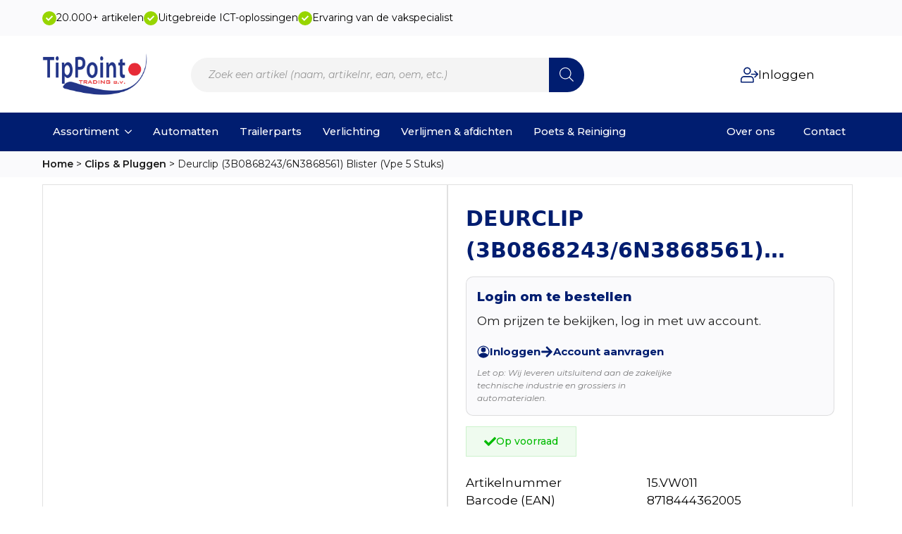

--- FILE ---
content_type: text/html; charset=UTF-8
request_url: https://tippointtrading.nl/product/deurclip-3b0868243-6n3868561-blister-vpe-5-stuks/
body_size: 61889
content:
<!doctype html><html lang="nl-NL" prefix="og: https://ogp.me/ns#"><head><meta charset="UTF-8"><meta name="viewport" content="width=device-width, initial-scale=1"><link data-optimized="1" rel='stylesheet' href='https://tippointtrading.nl/wp-content/litespeed/css/f10a06b9d84fd33534f168d936d9012f.css?ver=9012f'>
 <script data-cfasync="false" data-pagespeed-no-defer>var gtm4wp_datalayer_name = "dataLayer";
	var dataLayer = dataLayer || [];
	const gtm4wp_use_sku_instead = 1;
	const gtm4wp_currency = 'EUR';
	const gtm4wp_product_per_impression = 10;
	const gtm4wp_clear_ecommerce = false;
	const gtm4wp_datalayer_max_timeout = 2000;</script> <title>Deurclip (3B0868243/6N3868561) Blister (Vpe 5 Stuks) - TipPoint</title><meta name="description" content="3b0868243, 6n3868561"/><meta name="robots" content="index, follow, max-snippet:-1, max-video-preview:-1, max-image-preview:large"/><link rel="canonical" href="https://tippointtrading.nl/product/deurclip-3b0868243-6n3868561-blister-vpe-5-stuks/" /><meta property="og:locale" content="nl_NL" /><meta property="og:type" content="product" /><meta property="og:title" content="Deurclip (3B0868243/6N3868561) Blister (Vpe 5 Stuks) - TipPoint" /><meta property="og:description" content="3b0868243, 6n3868561" /><meta property="og:url" content="https://tippointtrading.nl/product/deurclip-3b0868243-6n3868561-blister-vpe-5-stuks/" /><meta property="og:site_name" content="TipPoint" /><meta property="og:updated_time" content="2026-01-20T16:34:38+01:00" /><meta property="og:image" content="https://tippointtrading.nl/wp-content/uploads/2024/06/0013569_15vw011.jpeg" /><meta property="og:image:secure_url" content="https://tippointtrading.nl/wp-content/uploads/2024/06/0013569_15vw011.jpeg" /><meta property="og:image:width" content="500" /><meta property="og:image:height" content="500" /><meta property="og:image:alt" content="15vw011" /><meta property="og:image:type" content="image/jpeg" /><meta property="product:price:amount" content="10.78" /><meta property="product:price:currency" content="EUR" /><meta property="product:availability" content="instock" /><meta property="product:retailer_item_id" content="15.VW011" /><meta name="twitter:card" content="summary_large_image" /><meta name="twitter:title" content="Deurclip (3B0868243/6N3868561) Blister (Vpe 5 Stuks) - TipPoint" /><meta name="twitter:description" content="3b0868243, 6n3868561" /><meta name="twitter:image" content="https://tippointtrading.nl/wp-content/uploads/2024/06/0013569_15vw011.jpeg" /><meta name="twitter:label1" content="Prijs" /><meta name="twitter:data1" content="&euro;&nbsp;10,78" /><meta name="twitter:label2" content="Beschikbaarheid" /><meta name="twitter:data2" content="Op voorraad" /> <script type="application/ld+json" class="rank-math-schema-pro">{"@context":"https://schema.org","@graph":[{"@type":["WholesaleStore","Organization"],"@id":"https://tippointtrading.nl/#organization","name":"TipPoint","url":"https://tippointtrading.nl","logo":{"@type":"ImageObject","@id":"https://tippointtrading.nl/#logo","url":"https://tippointtrading.nl/wp-content/uploads/2023/01/tippoint-logo.webp","contentUrl":"https://tippointtrading.nl/wp-content/uploads/2023/01/tippoint-logo.webp","caption":"TipPoint","inLanguage":"nl-NL","width":"440","height":"200"},"openingHours":["Monday,Tuesday,Wednesday,Thursday,Friday,Saturday,Sunday 09:00-17:00"],"image":{"@id":"https://tippointtrading.nl/#logo"}},{"@type":"WebSite","@id":"https://tippointtrading.nl/#website","url":"https://tippointtrading.nl","name":"TipPoint","publisher":{"@id":"https://tippointtrading.nl/#organization"},"inLanguage":"nl-NL"},{"@type":"ImageObject","@id":"https://tippointtrading.nl/wp-content/uploads/2024/06/0013569_15vw011.jpeg","url":"https://tippointtrading.nl/wp-content/uploads/2024/06/0013569_15vw011.jpeg","width":"500","height":"500","caption":"15vw011","inLanguage":"nl-NL"},{"@type":"BreadcrumbList","@id":"https://tippointtrading.nl/product/deurclip-3b0868243-6n3868561-blister-vpe-5-stuks/#breadcrumb","itemListElement":[{"@type":"ListItem","position":"1","item":{"@id":"https://tippointtrading.nl","name":"Home"}},{"@type":"ListItem","position":"2","item":{"@id":"https://tippointtrading.nl/shop/clips-pluggen/","name":"Clips &amp; Pluggen"}},{"@type":"ListItem","position":"3","item":{"@id":"https://tippointtrading.nl/product/deurclip-3b0868243-6n3868561-blister-vpe-5-stuks/","name":"Deurclip (3B0868243/6N3868561) Blister (Vpe 5 Stuks)"}}]},{"@type":"ItemPage","@id":"https://tippointtrading.nl/product/deurclip-3b0868243-6n3868561-blister-vpe-5-stuks/#webpage","url":"https://tippointtrading.nl/product/deurclip-3b0868243-6n3868561-blister-vpe-5-stuks/","name":"Deurclip (3B0868243/6N3868561) Blister (Vpe 5 Stuks) - TipPoint","datePublished":"2023-07-29T15:38:41+01:00","dateModified":"2026-01-20T16:34:38+01:00","isPartOf":{"@id":"https://tippointtrading.nl/#website"},"primaryImageOfPage":{"@id":"https://tippointtrading.nl/wp-content/uploads/2024/06/0013569_15vw011.jpeg"},"inLanguage":"nl-NL","breadcrumb":{"@id":"https://tippointtrading.nl/product/deurclip-3b0868243-6n3868561-blister-vpe-5-stuks/#breadcrumb"}},{"@type":"Product","name":"Deurclip (3B0868243/6N3868561) Blister (Vpe 5 Stuks) - TipPoint","description":"3b0868243, 6n3868561","sku":"15.VW011","category":"Clips &amp; Pluggen","mainEntityOfPage":{"@id":"https://tippointtrading.nl/product/deurclip-3b0868243-6n3868561-blister-vpe-5-stuks/#webpage"},"image":[{"@type":"ImageObject","url":"https://tippointtrading.nl/wp-content/uploads/2024/06/0013569_15vw011.jpeg","height":"500","width":"500"}],"offers":{"@type":"Offer","price":"10.78","priceCurrency":"EUR","priceValidUntil":"2027-12-31","availability":"http://schema.org/InStock","itemCondition":"NewCondition","url":"https://tippointtrading.nl/product/deurclip-3b0868243-6n3868561-blister-vpe-5-stuks/","seller":{"@type":"Organization","@id":"https://tippointtrading.nl/","name":"TipPoint","url":"https://tippointtrading.nl","logo":"https://tippointtrading.nl/wp-content/uploads/2023/01/tippoint-logo.webp"},"priceSpecification":{"price":"10.78","priceCurrency":"EUR","valueAddedTaxIncluded":"false"}},"additionalProperty":[{"@type":"PropertyValue","name":"brand","value":"Tip-it"},{"@type":"PropertyValue","name":"hoogte","value":"20.8"},{"@type":"PropertyValue","name":"breedte-eenheid","value":"mm"},{"@type":"PropertyValue","name":"diameter-eenheid","value":"mm"},{"@type":"PropertyValue","name":"hoogte-eenheid","value":"mm"},{"@type":"PropertyValue","name":"lengte-eenheid","value":"mm"},{"@type":"PropertyValue","name":"inhoud-stuks","value":"5"},{"@type":"PropertyValue","name":"o-e-m","value":"3b0868243 | 6n3868561"},{"@type":"PropertyValue","name":"breedte","value":"21.7"},{"@type":"PropertyValue","name":"pa_product-type","value":"Clips en Pluggen"},{"@type":"PropertyValue","name":"pa_diameter","value":"9"},{"@type":"PropertyValue","name":"pa_materiaal","value":"Kunststof"},{"@type":"PropertyValue","name":"pa_automerk","value":"Volkswagen"},{"@type":"PropertyValue","name":"pa_kleur","value":"Zwart"}],"@id":"https://tippointtrading.nl/product/deurclip-3b0868243-6n3868561-blister-vpe-5-stuks/#richSnippet"}]}</script> <link rel="alternate" title="oEmbed (JSON)" type="application/json+oembed" href="https://tippointtrading.nl/wp-json/oembed/1.0/embed?url=https%3A%2F%2Ftippointtrading.nl%2Fproduct%2Fdeurclip-3b0868243-6n3868561-blister-vpe-5-stuks%2F" /><link rel="alternate" title="oEmbed (XML)" type="text/xml+oembed" href="https://tippointtrading.nl/wp-json/oembed/1.0/embed?url=https%3A%2F%2Ftippointtrading.nl%2Fproduct%2Fdeurclip-3b0868243-6n3868561-blister-vpe-5-stuks%2F&#038;format=xml" /><style id='wp-img-auto-sizes-contain-inline-css' type='text/css'>img:is([sizes=auto i],[sizes^="auto," i]){contain-intrinsic-size:3000px 1500px}
/*# sourceURL=wp-img-auto-sizes-contain-inline-css */</style><link data-optimized="1" rel='stylesheet' id='wp-block-library-css' href='https://tippointtrading.nl/wp-content/litespeed/css/4f54676a29f1843ba7d8f9677bbd4e69.css?ver=d4e69' type='text/css' media='all' /><style id='classic-theme-styles-inline-css' type='text/css'>/*! This file is auto-generated */
.wp-block-button__link{color:#fff;background-color:#32373c;border-radius:9999px;box-shadow:none;text-decoration:none;padding:calc(.667em + 2px) calc(1.333em + 2px);font-size:1.125em}.wp-block-file__button{background:#32373c;color:#fff;text-decoration:none}
/*# sourceURL=/wp-includes/css/classic-themes.min.css */</style><link data-optimized="1" rel='stylesheet' id='channelmotive-css-css' href='https://tippointtrading.nl/wp-content/litespeed/css/eefb00edb1b13a7c827aafed08d72cc3.css?ver=72cc3' type='text/css' media='all' /><link data-optimized="1" rel='stylesheet' id='channelmotive-tailwind-css' href='https://tippointtrading.nl/wp-content/litespeed/css/ac9ca7f56272af49ad1284819a4404ae.css?ver=404ae' type='text/css' media='all' /><link data-optimized="1" rel='stylesheet' id='photoswipe-css' href='https://tippointtrading.nl/wp-content/litespeed/css/29899d36128fd8246a639a8e1360faf8.css?ver=0faf8' type='text/css' media='all' /><link data-optimized="1" rel='stylesheet' id='photoswipe-default-skin-css' href='https://tippointtrading.nl/wp-content/litespeed/css/85263c04b67fba0d624610c46a7e9561.css?ver=e9561' type='text/css' media='all' /><link data-optimized="1" rel='stylesheet' id='select2-css' href='https://tippointtrading.nl/wp-content/litespeed/css/0f60f9080b23221d3343c93863164f85.css?ver=64f85' type='text/css' media='all' /><link data-optimized="1" rel='stylesheet' id='b2bking_main_style-css' href='https://tippointtrading.nl/wp-content/litespeed/css/6548a1219149ed4553390b0d255eaf91.css?ver=eaf91' type='text/css' media='all' /><link data-optimized="1" rel='stylesheet' id='dgwt-wcas-style-css' href='https://tippointtrading.nl/wp-content/litespeed/css/f5e6ae49842094c27c5bc0f9122d8873.css?ver=d8873' type='text/css' media='all' /> <script type="text/javascript" id="channelmotive-js-extra" src="[data-uri]" defer></script> <script type="module" src="https://tippointtrading.nl/wp-content/plugins/channelmotive-1/build/assets/main-DPREY7IN.js" id="channelmotive-js"></script> <script type="text/javascript" src="https://tippointtrading.nl/wp-includes/js/jquery/jquery.min.js" id="jquery-core-js"></script> <script data-optimized="1" type="text/javascript" src="https://tippointtrading.nl/wp-content/litespeed/js/98cb577b123ab56e021811a25d7442bd.js?ver=442bd" id="jquery-migrate-js" defer data-deferred="1"></script> <script data-optimized="1" type="text/javascript" src="https://tippointtrading.nl/wp-content/litespeed/js/4dac248ec6e1293613a7776bf8010e41.js?ver=10e41" id="wc-jquery-blockui-js" defer="defer" data-wp-strategy="defer"></script> <script type="text/javascript" id="wc-add-to-cart-js-extra" src="[data-uri]" defer></script> <script data-optimized="1" type="text/javascript" src="https://tippointtrading.nl/wp-content/litespeed/js/641571da6df40ced5819e5982e16fb50.js?ver=6fb50" id="wc-add-to-cart-js" defer="defer" data-wp-strategy="defer"></script> <script data-optimized="1" type="text/javascript" src="https://tippointtrading.nl/wp-content/litespeed/js/c6d562fdcf797b3e4c0a81d021dee800.js?ver=ee800" id="wc-zoom-js" defer="defer" data-wp-strategy="defer"></script> <script data-optimized="1" type="text/javascript" src="https://tippointtrading.nl/wp-content/litespeed/js/0f053d2758775f30d0a7c38205f93e04.js?ver=93e04" id="wc-flexslider-js" defer="defer" data-wp-strategy="defer"></script> <script data-optimized="1" type="text/javascript" src="https://tippointtrading.nl/wp-content/litespeed/js/62cea5707eb2239f8eb44ce7cab5149a.js?ver=5149a" id="wc-photoswipe-js" defer="defer" data-wp-strategy="defer"></script> <script data-optimized="1" type="text/javascript" src="https://tippointtrading.nl/wp-content/litespeed/js/b2fa5f133dafbb0f657498db06e2c80a.js?ver=2c80a" id="wc-photoswipe-ui-default-js" defer="defer" data-wp-strategy="defer"></script> <script type="text/javascript" id="wc-single-product-js-extra" src="[data-uri]" defer></script> <script data-optimized="1" type="text/javascript" src="https://tippointtrading.nl/wp-content/litespeed/js/b007189ab3248f9e311a2414dec77e70.js?ver=77e70" id="wc-single-product-js" defer="defer" data-wp-strategy="defer"></script> <script data-optimized="1" type="text/javascript" src="https://tippointtrading.nl/wp-content/litespeed/js/906cf177dcdfbc5ff00e26dba7a869cd.js?ver=869cd" id="wc-js-cookie-js" defer="defer" data-wp-strategy="defer"></script> <script type="text/javascript" id="woocommerce-js-extra" src="[data-uri]" defer></script> <script data-optimized="1" type="text/javascript" src="https://tippointtrading.nl/wp-content/litespeed/js/19b265f0c7d87f672ec2c2ff7da4002a.js?ver=4002a" id="woocommerce-js" defer="defer" data-wp-strategy="defer"></script> <script data-optimized="1" type="text/javascript" src="https://tippointtrading.nl/wp-content/litespeed/js/8bfd9d79176db8a7e4c36fae52c5870e.js?ver=5870e" id="selectWoo-js" defer="defer" data-wp-strategy="defer"></script> <script type="text/javascript" id="wc-country-select-js-extra" src="[data-uri]" defer></script> <script data-optimized="1" type="text/javascript" src="https://tippointtrading.nl/wp-content/litespeed/js/da32f137833651abf312799ad55e1f4d.js?ver=e1f4d" id="wc-country-select-js" defer="defer" data-wp-strategy="defer"></script> <script type="text/javascript" id="zxcvbn-async-js-extra" src="[data-uri]" defer></script> <script data-optimized="1" type="text/javascript" src="https://tippointtrading.nl/wp-content/litespeed/js/3874f13465ead087240185e2e29dff35.js?ver=dff35" id="zxcvbn-async-js" defer data-deferred="1"></script> <script data-optimized="1" type="text/javascript" src="https://tippointtrading.nl/wp-content/litespeed/js/25fec8ed7f49f7ccb9fa1d62da6c9518.js?ver=c9518" id="wp-hooks-js" defer data-deferred="1"></script> <script data-optimized="1" type="text/javascript" src="https://tippointtrading.nl/wp-content/litespeed/js/d4f8ee741aaef7ae2b52dcaa68d983e3.js?ver=983e3" id="wp-i18n-js" defer data-deferred="1"></script> <script type="text/javascript" id="wp-i18n-js-after" src="[data-uri]" defer></script> <script type="text/javascript" id="password-strength-meter-js-extra" src="[data-uri]" defer></script> <script type="text/javascript" id="password-strength-meter-js-translations" src="[data-uri]" defer></script> <script data-optimized="1" type="text/javascript" src="https://tippointtrading.nl/wp-content/litespeed/js/f4d1f50af0f06c3bfd7029c1c1194bc6.js?ver=94bc6" id="password-strength-meter-js" defer data-deferred="1"></script> <script type="text/javascript" id="wc-password-strength-meter-js-extra" src="[data-uri]" defer></script> <script data-optimized="1" type="text/javascript" src="https://tippointtrading.nl/wp-content/litespeed/js/1366b9180a801943e4e65e1db9cfcef6.js?ver=fcef6" id="wc-password-strength-meter-js" defer="defer" data-wp-strategy="defer"></script> <script type="text/javascript" id="wc-cart-fragments-js-extra" src="[data-uri]" defer></script> <script data-optimized="1" type="text/javascript" src="https://tippointtrading.nl/wp-content/litespeed/js/3fbec4ad57e842b03a31dfc4473af407.js?ver=af407" id="wc-cart-fragments-js" defer="defer" data-wp-strategy="defer"></script> <link rel="https://api.w.org/" href="https://tippointtrading.nl/wp-json/" /><link rel="alternate" title="JSON" type="application/json" href="https://tippointtrading.nl/wp-json/wp/v2/product/37198" /><link rel="EditURI" type="application/rsd+xml" title="RSD" href="https://tippointtrading.nl/xmlrpc.php?rsd" /><meta name="generator" content="WordPress 6.9" /><link rel='shortlink' href='https://tippointtrading.nl/?p=37198' /><style>.bde-wooproducttitle {
    display: -webkit-box;
    -webkit-line-clamp: 2;
    -webkit-box-orient: vertical;
    overflow: hidden;
    text-overflow: ellipsis;
    max-height: 3em; /* Stel de maximale hoogte in voor 2 regels (bijv. 2 x 1.5em regelhoogte) */
    line-height: 1.5em; /* Pas aan als je een andere regelhoogte gebruikt */
}</style><style type="text/css">.b2bking_myaccount_individual_offer_bottom_line_add button.b2bking_myaccount_individual_offer_bottom_line_button, #b2bking_myaccount_conversations_container_top button, button.b2bking_myaccount_start_conversation_button, .b2bking_myaccount_conversation_endpoint_button, button.b2bking_bulkorder_form_container_bottom_add_button, button.b2bking_subaccounts_container_top_button, button.b2bking_subaccounts_new_account_container_content_bottom_button, button.b2bking_subaccounts_edit_account_container_content_bottom_button, button#b2bking_purchase_list_new_button, button.b2bking_purchase_lists_view_list, button#b2bking_reimburse_amount_button, button#b2bking_redeem_amount_button, #b2bking_return_agent{
				background: #3ab1e4;
			}

			.b2bking_has_color{
				background: #3ab1e4!important;
				background-color: #3ab1e4!important;
			}
			table.b2bking_tiered_price_table tbody td.b2bking_has_color{
				background: #3ab1e4!important;
				background-color: #3ab1e4!important;
			}

			.b2bking_myaccount_individual_offer_bottom_line_add button:hover.b2bking_myaccount_individual_offer_bottom_line_button, #b2bking_myaccount_conversations_container_top button:hover, button:hover.b2bking_myaccount_start_conversation_button, .b2bking_myaccount_conversation_endpoint_button, button:hover.b2bking_bulkorder_form_container_bottom_add_button, button:hover.b2bking_subaccounts_container_top_button, button:hover.b2bking_subaccounts_new_account_container_content_bottom_button, button:hover.b2bking_subaccounts_edit_account_container_content_bottom_button, button:hover#b2bking_purchase_list_new_button, button:hover.b2bking_purchase_lists_view_list, .b2bking_myaccount_conversation_endpoint_button:hover, button#b2bking_reimburse_amount_button:hover, #b2bking_return_agent:hover{
				background: #0088c2;
			}

			table#b2bking_purchase_lists_table thead tr th {
			    background: #353042;
			    color: white;
			}
			.b2bking_purchase_lists_view_list {
			    background: #b1b1b1 !important;
			}
			#b2bking_purchase_list_new_button {
			    background: #353042 !important;
			}
			.b2bking_purchase_lists_view_list:hover, #b2bking_purchase_list_new_button:hover{
				filter: brightness(85%);
				filter: contrast(135%);
			}</style>
 <script data-cfasync="false" data-pagespeed-no-defer type="text/javascript">var dataLayer_content = {"pagePostType":"product","pagePostType2":"single-product","pagePostAuthor":"admin","cartContent":{"totals":{"applied_coupons":[],"discount_total":0,"subtotal":0,"total":0},"items":[]},"productRatingCounts":[],"productAverageRating":0,"productReviewCount":0,"productType":"simple","productIsVariable":0};
	dataLayer.push( dataLayer_content );</script> <script data-cfasync="false" data-pagespeed-no-defer type="text/javascript">(function(w,d,s,l,i){w[l]=w[l]||[];w[l].push({'gtm.start':
new Date().getTime(),event:'gtm.js'});var f=d.getElementsByTagName(s)[0],
j=d.createElement(s),dl=l!='dataLayer'?'&l='+l:'';j.async=true;j.src=
'//www.googletagmanager.com/gtm.js?id='+i+dl;f.parentNode.insertBefore(j,f);
})(window,document,'script','dataLayer','GTM-TR4NXHB3');</script> <style>.dgwt-wcas-ico-magnifier,.dgwt-wcas-ico-magnifier-handler{max-width:20px}.dgwt-wcas-search-wrapp{max-width:600px}</style><noscript><style>.woocommerce-product-gallery{ opacity: 1 !important; }</style></noscript><link rel="icon" href="https://tippointtrading.nl/wp-content/uploads/2023/10/favicon-64x64.png" sizes="32x32" /><link rel="icon" href="https://tippointtrading.nl/wp-content/uploads/2023/10/favicon.png" sizes="192x192" /><link rel="apple-touch-icon" href="https://tippointtrading.nl/wp-content/uploads/2023/10/favicon.png" /><meta name="msapplication-TileImage" content="https://tippointtrading.nl/wp-content/uploads/2023/10/favicon.png" /><style type="text/css" id="wp-custom-css">.breakdance-woocommerce button[name=save_address] {
    display: none;
	 cursor: not-allowed;
  pointer-events: all !important;
}

input[disabled], select[disabled], textarea[disabled] {
    border: 1px solid #001d70!important;
	background: #f4f4f4!important;
	  cursor: not-allowed;
  pointer-events: all !important;
}


.dgwt-wcas-sf-wrapp .dgwt-wcas-search-submit:before {
	display: none;
}

.dgwt-wcas-is-ios .dgwt-wcas-sf-wrapp input[type=search].dgwt-wcas-search-input, .dgwt-wcas-is-ios .dgwt-wcas-sf-wrapp input[type=search].dgwt-wcas-search-input:focus {
	font-size: 12px;
}

.dgwt-wcas-sf-wrapp button.dgwt-wcas-search-submit {
	background: #001d70;
	border-radius: 0px 99px 99px 0px;
}


.dgwt-wcas-sf-wrapp input[type=search].dgwt-wcas-search-input {
    background: #f4f4f4;
    border: none;
	padding: 0 25px;
	height: 3.5em;
  border-radius: 99px;
}

.wc-parent-category {
    box-sizing: border-box;
}

.wc-parent-category {
    margin: 0;
    padding: 15px;
    border: none;
}


.wc-parent-category {
    background: #fff;
    border: 1px solid #33333350;
    border-radius: 10px;
	 overflow: auto;
}
img.wc-category-image {
    height: 150px;
    width: auto;
}

.wc-parent-categories-container {
    display: grid;
    grid-template-columns: repeat(4, 1fr);
    gap: 20px;
    width: 100%;
    box-sizing: border-box;
		
}

.wc-parent-category {
    text-align: center;
    box-sizing: border-box;
		background: #f4f4f4;
	border: none;
	padding: 25px 35px;
}

.wc-category-image {
    max-width: 100%;
    height: auto;
    border-radius: 10px; /* Rounded corners */
}

img.wc-category-image:hover {
    transform: scale(1.1) ;
    transition: .5s;
}

.wc-parent-category h3 a {
    margin-top: 10px;
	font-size: 20px!important;
	text-decoration: auto;
	color: #222;
}


/* PRODUCT PAGINA */

/* Prijzen */

@media (max-width: 768px) {
	
.wc-parent-categories-container {
    display: grid;
    grid-template-columns: repeat(2, 1fr);
    gap: 10px;
    width: 100%;
    box-sizing: border-box;
}
	
	.wc-parent-category {
    text-align: center;
    box-sizing: border-box;
		background: #f4f4f4;
	border: none;
	padding: 8px;
}

.wc-category-image {
    max-width: 100%;
    height: auto;
    border-radius: 10px; /* Rounded corners */
}
	
	
.wc-parent-category h3 a {
  margin-top: 5px;
	font-size: 14px!important;
	text-decoration: none;
	color: #222;
}
}</style><link data-optimized="1" rel="stylesheet" href="https://tippointtrading.nl/wp-content/litespeed/css/5dbd5823c32c3fedd789c981c545fd5d.css?ver=5fd5d" /><link data-optimized="1" rel="stylesheet" href="https://tippointtrading.nl/wp-content/litespeed/css/c2841f887f66b0740cef97e16a41b22f.css?ver=30f6a" /><link data-optimized="1" rel="stylesheet" href="https://tippointtrading.nl/wp-content/litespeed/css/1b08986741355b8d97d99ff0a9d7f1d7.css?ver=09460" /><link data-optimized="1" rel="stylesheet" href="https://tippointtrading.nl/wp-content/litespeed/css/0fc1258291393cbcb733ed6a6ac0ec21.css?ver=698c4" /><link data-optimized="1" rel="stylesheet" href="https://tippointtrading.nl/wp-content/litespeed/css/2cdb185311695840484c388515812eb7.css?ver=aec4c" /><link data-optimized="1" rel="stylesheet" href="https://tippointtrading.nl/wp-content/litespeed/css/d7a4961d9c222410c8bd567171fcdb5e.css?ver=5bb7f" /><link data-optimized="1" rel="stylesheet" href="https://tippointtrading.nl/wp-content/litespeed/css/fee39389a55832460cc68688a7bf1532.css?ver=6e156" /><link rel="stylesheet" href="https://fonts.googleapis.com/css2?family=Montserrat:ital,wght@0,100;0,200;0,300;0,400;0,500;0,600;0,700;0,800;0,900;1,100;1,200;1,300;1,400;1,500;1,600;1,700;1,800;1,900&display=swap" /><link data-optimized="1" rel="stylesheet" href="https://tippointtrading.nl/wp-content/litespeed/css/5774c73e65a4ccc577613eb08617c811.css?ver=72afd" /><link data-optimized="1" rel="stylesheet" href="https://tippointtrading.nl/wp-content/litespeed/css/f6ed989f058baa14764b749d81a1316e.css?ver=35021" /><link data-optimized="1" rel="stylesheet" href="https://tippointtrading.nl/wp-content/litespeed/css/1e261c5d99c973793fb16214b0bdbea2.css?ver=ebf59" /><link data-optimized="1" rel="stylesheet" href="https://tippointtrading.nl/wp-content/litespeed/css/54d4be5727ef88339d9c68c74459c325.css?ver=631f0" /><link data-optimized="1" rel="stylesheet" href="https://tippointtrading.nl/wp-content/litespeed/css/9ec02e586fb9fc0daef133f9b681198d.css?ver=71142" /><link data-optimized="1" rel="stylesheet" href="https://tippointtrading.nl/wp-content/litespeed/css/7fdbec6fb3a6e73f32947e25308749d1.css?ver=d6ba3" /><link data-optimized="1" rel="stylesheet" href="https://tippointtrading.nl/wp-content/litespeed/css/e493657bb580fdc99815cf29c9578e85.css?ver=1ecb4" /><link data-optimized="1" rel="stylesheet" href="https://tippointtrading.nl/wp-content/litespeed/css/7ad54f854c37510585bad6a009d34e98.css?ver=bb2a4" /><link data-optimized="1" rel="stylesheet" href="https://tippointtrading.nl/wp-content/litespeed/css/e5781a1fa38564f8f0d052fcd3ad1959.css?ver=57808" /><link data-optimized="1" rel="stylesheet" href="https://tippointtrading.nl/wp-content/litespeed/css/5e01f95ab34a4ac663e6e01dd5c2288e.css?ver=5699b" /><link data-optimized="1" rel="stylesheet" href="https://tippointtrading.nl/wp-content/litespeed/css/3902699aa276f63e6bcdb1c0b5b59d71.css?ver=fb21b" /><link data-optimized="1" rel="stylesheet" href="https://tippointtrading.nl/wp-content/litespeed/css/20dfa79171ad606d0943176a66f39206.css?ver=8e822" /><link data-optimized="1" rel="stylesheet" href="https://tippointtrading.nl/wp-content/litespeed/css/433c12ebfba5cb779de9196596a41122.css?ver=45bd2" /><link data-optimized="1" rel="stylesheet" href="https://tippointtrading.nl/wp-content/litespeed/css/52e7c42b30667f324d03c635cbecb407.css?ver=d9739" /><link data-optimized="1" rel="stylesheet" href="https://tippointtrading.nl/wp-content/litespeed/css/37cf0e1268c6b9bad8bb8805b23d4a20.css?ver=b2aa1" /><link data-optimized="1" rel="stylesheet" href="https://tippointtrading.nl/wp-content/litespeed/css/752b67c8da3047f012204e6d6fc4beeb.css?ver=9c07f" /></head><body class="wp-singular product-template-default single single-product postid-37198 wp-theme-breakdance-zero breakdance theme-breakdance-zero woocommerce woocommerce-page woocommerce-no-js b2bking_pro_version_v5.4.70 b2bking_logged_out"><noscript><iframe src="https://www.googletagmanager.com/ns.html?id=GTM-TR4NXHB3" height="0" width="0" style="display:none;visibility:hidden" aria-hidden="true"></iframe></noscript><section class="bde-section-30906-1157 bde-section"><div class="section-container"><div class="bde-icon-list-30906-1158 bde-icon-list bde-icon-list--background"><ul><li><div class='bde-icon-list__item-wrapper'>
<span class='bde-icon-list__icon'>
<svg xmlns="http://www.w3.org/2000/svg" viewBox="0 0 512 512"><path d="M173.898 439.404l-166.4-166.4c-9.997-9.997-9.997-26.206 0-36.204l36.203-36.204c9.997-9.998 26.207-9.998 36.204 0L192 312.69 432.095 72.596c9.997-9.997 26.207-9.997 36.204 0l36.203 36.204c9.997 9.997 9.997 26.206 0 36.204l-294.4 294.401c-9.998 9.997-26.207 9.997-36.204-.001z"/></svg>
</span>
<span class='bde-icon-list__text' >
20.000+ artikelen
</span></div></li><li><div class='bde-icon-list__item-wrapper'>
<span class='bde-icon-list__icon'>
<svg xmlns="http://www.w3.org/2000/svg" viewBox="0 0 512 512"><path d="M173.898 439.404l-166.4-166.4c-9.997-9.997-9.997-26.206 0-36.204l36.203-36.204c9.997-9.998 26.207-9.998 36.204 0L192 312.69 432.095 72.596c9.997-9.997 26.207-9.997 36.204 0l36.203 36.204c9.997 9.997 9.997 26.206 0 36.204l-294.4 294.401c-9.998 9.997-26.207 9.997-36.204-.001z"/></svg>
</span>
<span class='bde-icon-list__text' >
Uitgebreide ICT-oplossingen
</span></div></li><li><div class='bde-icon-list__item-wrapper'>
<span class='bde-icon-list__icon'>
<svg xmlns="http://www.w3.org/2000/svg" viewBox="0 0 512 512"><path d="M173.898 439.404l-166.4-166.4c-9.997-9.997-9.997-26.206 0-36.204l36.203-36.204c9.997-9.998 26.207-9.998 36.204 0L192 312.69 432.095 72.596c9.997-9.997 26.207-9.997 36.204 0l36.203 36.204c9.997 9.997 9.997 26.206 0 36.204l-294.4 294.401c-9.998 9.997-26.207 9.997-36.204-.001z"/></svg>
</span>
<span class='bde-icon-list__text' >
Ervaring van de vakspecialist
</span></div></li></ul></div></div></section><header class="bde-header-builder-30906-100 bde-header-builder bde-header-builder--sticky-scroll-slide"><div class="bde-header-builder__header-builder-border-top"></div><div class="bde-header-builder__container"><div class="bde-columns-30906-1193 bde-columns"><div class="bde-column-30906-1194 bde-column"><a class="bde-container-link-30906-153 bde-container-link breakdance-link" href="https://tippointtrading.nl/" target="_self" data-type="url"><div class="bde-image-30906-154 bde-image"><figure class="breakdance-image breakdance-image--73986"><div class="breakdance-image-container"><div class="breakdance-image-clip"><img class="breakdance-image-object" src="https://tippointtrading.nl/wp-content/uploads/2023/01/tippoint-logo.webp" width="440" height="200" srcset="https://tippointtrading.nl/wp-content/uploads/2023/01/tippoint-logo.webp 440w, https://tippointtrading.nl/wp-content/uploads/2023/01/tippoint-logo-300x136.webp 300w, https://tippointtrading.nl/wp-content/uploads/2023/01/tippoint-logo-64x29.webp 64w" sizes="(max-width: 440px) 100vw, 440px"></div></div></figure></div></a></div><div class="bde-column-30906-1195 bde-column"><div class="bde-div-30906-101 bde-div"><div class="bde-code-block-30906-1212 bde-code-block"><div  class="dgwt-wcas-search-wrapp dgwt-wcas-has-submit woocommerce dgwt-wcas-style-solaris js-dgwt-wcas-layout-icon-flexible dgwt-wcas-layout-icon-flexible js-dgwt-wcas-mobile-overlay-enabled dgwt-wcas-search-darkoverl-mounted js-dgwt-wcas-search-darkoverl-mounted">
<svg class="dgwt-wcas-loader-circular dgwt-wcas-icon-preloader" viewBox="25 25 50 50">
<circle class="dgwt-wcas-loader-circular-path" cx="50" cy="50" r="20" fill="none"
stroke-miterlimit="10"/>
</svg>
<a href="#"  class="dgwt-wcas-search-icon js-dgwt-wcas-search-icon-handler" aria-label="Open search bar">				<svg
class="dgwt-wcas-ico-magnifier-handler" xmlns="http://www.w3.org/2000/svg"
xmlns:xlink="http://www.w3.org/1999/xlink" x="0px" y="0px"
viewBox="0 0 51.539 51.361" xml:space="preserve">
<path 						d="M51.539,49.356L37.247,35.065c3.273-3.74,5.272-8.623,5.272-13.983c0-11.742-9.518-21.26-21.26-21.26 S0,9.339,0,21.082s9.518,21.26,21.26,21.26c5.361,0,10.244-1.999,13.983-5.272l14.292,14.292L51.539,49.356z M2.835,21.082 c0-10.176,8.249-18.425,18.425-18.425s18.425,8.249,18.425,18.425S31.436,39.507,21.26,39.507S2.835,31.258,2.835,21.082z"/>
</svg>
</a><div class="dgwt-wcas-search-icon-arrow"></div><form class="dgwt-wcas-search-form" role="search" action="https://tippointtrading.nl/" method="get"><div class="dgwt-wcas-sf-wrapp">
<label class="screen-reader-text"
for="dgwt-wcas-search-input-1">
Producten zoeken			</label><input
id="dgwt-wcas-search-input-1"
type="search"
class="dgwt-wcas-search-input"
name="s"
value=""
placeholder="Zoek een artikel (naam, artikelnr, ean, oem, etc.)"
autocomplete="off"
/><div class="dgwt-wcas-preloader"></div><div class="dgwt-wcas-voice-search"></div><button type="submit"
aria-label="Zoeken"
class="dgwt-wcas-search-submit">				<svg
class="dgwt-wcas-ico-magnifier" xmlns="http://www.w3.org/2000/svg"
xmlns:xlink="http://www.w3.org/1999/xlink" x="0px" y="0px"
viewBox="0 0 51.539 51.361" xml:space="preserve">
<path 						d="M51.539,49.356L37.247,35.065c3.273-3.74,5.272-8.623,5.272-13.983c0-11.742-9.518-21.26-21.26-21.26 S0,9.339,0,21.082s9.518,21.26,21.26,21.26c5.361,0,10.244-1.999,13.983-5.272l14.292,14.292L51.539,49.356z M2.835,21.082 c0-10.176,8.249-18.425,18.425-18.425s18.425,8.249,18.425,18.425S31.436,39.507,21.26,39.507S2.835,31.258,2.835,21.082z"/>
</svg>
</button>
<input type="hidden" name="post_type" value="product"/>
<input type="hidden" name="dgwt_wcas" value="1"/></div></form></div></div></div></div><div class="bde-column-30906-1198 bde-column"><a class="bde-container-link-30906-1162 bde-container-link breakdance-link" href="https://tippointtrading.nl/login/" target="_self" data-type="url"><div class="bde-div-30906-1159 bde-div"><div class="bde-icon-30906-1161 bde-icon"><div class="bde-icon-icon breakdance-icon-atom" >
<svg xmlns="http://www.w3.org/2000/svg" height="512pt" viewBox="0 -32 512.016 512" width="512pt"><path d="m192 213.339844c-58.816406 0-106.667969-47.847656-106.667969-106.664063 0-58.816406 47.851563-106.6679685 106.667969-106.6679685s106.667969 47.8515625 106.667969 106.6679685c0 58.816407-47.851563 106.664063-106.667969 106.664063zm0-181.332032c-41.171875 0-74.667969 33.492188-74.667969 74.667969 0 41.171875 33.496094 74.664063 74.667969 74.664063s74.667969-33.492188 74.667969-74.664063c0-41.175781-33.496094-74.667969-74.667969-74.667969zm0 0"/><path d="m368 448.007812h-352c-8.832031 0-16-7.167968-16-16v-74.667968c0-55.871094 45.460938-101.332032 101.332031-101.332032h181.335938c55.871093 0 101.332031 45.460938 101.332031 101.332032v74.667968c0 8.832032-7.167969 16-16 16zm-336-32h320v-58.667968c0-38.226563-31.105469-69.332032-69.332031-69.332032h-181.335938c-38.226562 0-69.332031 31.105469-69.332031 69.332032zm0 0"/><path d="m496 218.675781h-181.332031c-8.832031 0-16-7.167969-16-16s7.167969-16 16-16h181.332031c8.832031 0 16 7.167969 16 16s-7.167969 16-16 16zm0 0"/><path d="m410.667969 304.007812c-4.097657 0-8.191407-1.558593-11.308594-4.691406-6.25-6.253906-6.25-16.386718 0-22.636718l74.027344-74.027344-74.027344-74.027344c-6.25-6.25-6.25-16.382812 0-22.632812s16.382813-6.25 22.636719 0l85.332031 85.332031c6.25 6.25 6.25 16.386719 0 22.636719l-85.332031 85.332031c-3.136719 3.15625-7.234375 4.714843-11.328125 4.714843zm0 0"/></svg></div></div><div class="bde-text-30906-1160 bde-text">
Inloggen</div></div></a></div></div></div></header><header class="bde-header-builder-30906-141 bde-header-builder bde-header-builder--sticky-scroll-slide"><div class="bde-header-builder__container"><div class="bde-div-30906-223 bde-div"><div class="bde-menu-30906-104 bde-menu"><nav class="breakdance-menu breakdance-menu--collapse    ">
<button class="breakdance-menu-toggle breakdance-menu-toggle--squeeze" type="button" aria-label="Open Menu" aria-expanded="false" aria-controls="menu-104">
<span class="breakdance-menu-toggle-icon">
<span class="breakdance-menu-toggle-lines"></span>
</span>
</button><ul class="breakdance-menu-list" id="menu-104"><li class="bde-menu-custom-dropdown-30906-276 bde-menu-custom-dropdown breakdance-menu-item"><div class="breakdance-dropdown breakdance-dropdown--custom"><div class="breakdance-dropdown-toggle">
<button class="breakdance-menu-link" type="button" aria-expanded="false" aria-controls="dropdown-276" >
Assortiment
</button>
<button class="breakdance-menu-link-arrow" type="button" aria-expanded="false" aria-controls="dropdown-276" aria-label="Assortiment Submenu"></button></div><div class="breakdance-dropdown-floater" aria-hidden="true" id="dropdown-276"><div class="breakdance-dropdown-body"><div class="breakdance-dropdown-custom-content"><div class="bde-advanced-tabs-30906-292 bde-advanced-tabs"><div class="bde-tabs__tabslist-container bde-tabs__tabslist-container--scrollable is-vertical js-tabs-container"><div class="bde-tabs__tabslist bde-tabs__tabslist--tabs js-tablist" role="tablist" aria-label="Content tabs" aria-orientation="vertical" data-tabs-id="bde-advanced-tabs-30906-292">
<button role="tab" aria-selected="false" class="bde-tabs__tab js-tab" aria-controls="tab-panel-bde-advanced-tabs-30906-292-1" id="tab-bde-advanced-tabs-30906-292-1" data-value="1">
<span class="bde-tabs__tab-icon"><svg xmlns="http://www.w3.org/2000/svg" id="Laag_2" viewBox="0 0 25.95 40.43"><defs><style>.cls-1{fill:#233588;}</style></defs><g id="Laag_1-2"><path class="cls-1" d="m14.7,40.43c-2.95,0-5.94-.26-6.97-1.2-1.05-.97-1.5-2.42-1.96-3.96-.21-.69-.43-1.41-.71-2.13-.65-1.66-1.83-2.92-2.62-3.75-.29-.3-.51-.54-.65-.74-.62-.88-1.52-4.3-1.48-8.87C.35,15.05,0,4.64,0,4.54v-.06s0-.06,0-.06c.2-.99,1.21-2.88,3.6-2.95h.32c1.45-.05,2.49-.08,2.68-.21-.01-.05,0-.15,0-.25.02-.28.06-1.01.91-1.01.91,0,5.24.04,5.37.04h5.46l.11.06c.17.09.72.44.72.98.16.12,1.18.14,1.72.15.38,0,.76.02,1.1.05.14.01.28.02.42.03,1.22.08,3.07.2,3.28,2.63.19,2.24.19,30.25.19,31.45h0s.27,1.5-.73,2.83c-.83,1.1-2.24,1.74-4.2,1.92-1.21.11-3.73.3-6.28.3ZM1,4.57c.03.9.34,10.67.31,15.21-.04,4.8.95,7.79,1.3,8.28.11.16.31.37.56.63.78.83,2.09,2.23,2.82,4.07.3.76.52,1.5.74,2.21.45,1.47.83,2.73,1.68,3.51,1.03.94,6.16,1.21,12.48.64,1.66-.15,2.83-.66,3.49-1.51.75-.98.55-2.13.55-2.15,0-.38-.01-29.26-.2-31.45-.13-1.5-.98-1.63-2.35-1.71-.15,0-.3-.02-.44-.03-.32-.03-.68-.03-1.03-.04-1.27-.02-2.7-.05-2.7-1.15,0,.03-.05,0-.11-.04h-5.19s-4.19-.04-5.28-.04c0,.02,0,.05,0,.07,0,.15-.02.32-.06.48-.2.81-.92.83-3.59.91h-.32c-2.02.07-2.56,1.78-2.64,2.11Z"/><path class="cls-1" d="m19.56,35.25s-.06,0-.06,0h-9.46c-1.25,0-1.62-1.1-1.64-1.68,0-.04.1-1.16,0-2.2-.09-.96-1.74-2.37-3.32-3.26-1.67-.94-2.24-2.84-2.24-3.57,0-.54-.51-12.94-.57-13.68-.03-.42.16-.79.35-1.15.18-.35.37-.71.37-1.13,0-.9.08-1.98.74-2.37.47-.28.91-.74.96-2.16.05-1.42,1.5-1.76,2.27-1.73l11.39.03c3.81,1.96,5.28,5.43,5.76,6.57l.06.15c.26.61.17,6.79.04,14.19-.04,2.47-.09,4.81-.06,5.02.12.4.02,2.18-.41,2.72-.31.4-1.09.39-2.08.32-.26-.02-.5-.03-.61-.02-.14.02-.11.59-.07,1.27.01.26.03.56.04.9.02.63-.14,1.11-.47,1.43-.36.34-.81.38-.97.38ZM6.93,2.8c-.23,0-1.69.05-1.73,1.25-.06,1.67-.64,2.24-1.2,2.58-.5.3-.5,1.54-.5,1.94,0,.54-.23.98-.43,1.36-.17.33-.32.61-.3.89.05.75.57,13.18.57,13.72s.47,2.28,1.98,3.13c1.7.95,3.46,2.45,3.58,3.64.1,1.09,0,2.21,0,2.26,0,.09.08,1.17,1.14,1.17h9.48s.4.02.67-.24c.22-.21.33-.57.31-1.05-.01-.33-.02-.63-.04-.89-.06-1.11-.09-1.72.52-1.79.16-.02.4,0,.7.02.48.03,1.48.1,1.66-.13.29-.37.41-1.97.32-2.3-.04-.14-.03-1.17.05-5.14.09-5,.24-13.37,0-13.98l-.06-.15c-.46-1.09-1.86-4.41-5.47-6.29H6.95s-.01,0-.03,0Z"/><path class="cls-1" d="m17.95,17.74h-9.29c-1.61,0-2.92-1.31-2.92-2.92v-3.27c0-1.61,1.31-2.92,2.92-2.92h9.29c1.61,0,2.92,1.31,2.92,2.92v3.27c0,1.61-1.31,2.92-2.92,2.92Zm-9.29-8.61c-1.33,0-2.42,1.08-2.42,2.42v3.27c0,1.33,1.08,2.42,2.42,2.42h9.29c1.33,0,2.42-1.08,2.42-2.42v-3.27c0-1.33-1.08-2.42-2.42-2.42h-9.29Z"/><path class="cls-1" d="m8.37,1.96s-.03,0-.05,0c-.15-.01-.29-.09-.39-.2-.1-.12-.15-.27-.13-.42.01-.15.08-.29.2-.39.12-.1.26-.15.42-.13.32.03.55.31.53.62h0c-.03.3-.28.53-.58.53Zm0-.65s-.08.04-.08.07c0,.04.03.08.07.08.05,0,.08-.03.08-.07,0-.04-.03-.08-.07-.08h0Z"/><path class="cls-1" d="m17.35,1.96s-.03,0-.05,0c-.32-.03-.55-.31-.53-.62s.31-.55.62-.53c.15.01.29.08.39.2.1.12.15.27.13.42-.03.3-.28.53-.58.53Zm0-.64s-.07.02-.07.06c0,.04.03.08.07.08.06,0,.08-.03.08-.07h0s-.01-.05-.02-.06c-.03,0-.05-.01-.07-.01Z"/></g></svg></span>
<span class="bde-tabs__tab-title">Automatten</span>
</button>
<button role="tab" aria-selected="false" class="bde-tabs__tab js-tab" aria-controls="tab-panel-bde-advanced-tabs-30906-292-2" id="tab-bde-advanced-tabs-30906-292-2" data-value="2">
<span class="bde-tabs__tab-icon"><svg xmlns="http://www.w3.org/2000/svg" id="Laag_2" viewBox="0 0 17.58 38.28"><defs><style>.cls-1{fill:#233588;}</style></defs><g id="Laag_1-2"><path class="cls-1" d="m17.58,38.28H0v-1.92h1.42V6.01l3.19-.92v-1.4h1.77V0h4.83v3.69h1.77v1.4l3.19.92v30.35h1.42v1.92Zm-15.17-1h12.75V6.76l-3.19-.92v-1.15h-1.77V1h-2.83v3.69h-1.77v1.15l-3.19.92v30.52Z"/><rect class="cls-1" x="6.88" y="3.94" width="3.83" height=".5"/><rect class="cls-1" x="5.11" y="5.21" width="7.37" height=".5"/><rect class="cls-1" x="1.64" y="7.38" width="14.02" height=".5"/><rect class="cls-1" x="1.92" y="36.6" width="13.75" height=".5"/><rect class="cls-1" x="8.54" y="7.63" width=".5" height="29.22"/></g></svg></span>
<span class="bde-tabs__tab-title">Chemie</span>
</button>
<button role="tab" aria-selected="false" class="bde-tabs__tab js-tab" aria-controls="tab-panel-bde-advanced-tabs-30906-292-3" id="tab-bde-advanced-tabs-30906-292-3" data-value="3">
<span class="bde-tabs__tab-icon"><svg xmlns="http://www.w3.org/2000/svg" id="Laag_2" viewBox="0 0 51.75 17.45"><defs><style>.cls-1{fill:#233588;}</style></defs><g id="Laag_1-2"><path class="cls-1" d="m2.97,10.93H0V0l42.29.49v4.44c2.98.08,8,.2,8.43.2.35,0,.6.16.73.3.34.37.3.93.29,1.04l-.05.44-1.55.02v.47l-7.04.38v.63l-.14.14s-.19.2-.39.27c-.2.08-.36.04-.47-.01h-.4s-13.56,0-13.56,0c.05.37.11.75.11.75l.07.47-.47.09c-.89.15-1.39-.38-1.59-.8-.41-.32-.5-.84-.5-.91l.23-.03.05-.56.65.06.06.39c.01.07.07.24.16.28l.18.1.06.2v.02c-.02-.21-.05-.38-.07-.45l-.14-.61h14.34s.02-.03.03-.04c.11-.12.3-.22.6-.15l-1.01-.72,8.25-.47v-.33c-2.51-.04-7.11-.16-7.37-.17h-.49V1.48L1,1.01v8.92h.97v-2.03h12.61l-.05.27.34.18s.01-.07.02-.12l.06-.46.94.04-.02.54h.02s-.01.1-.02.16v.3s-.08,0-.08,0c-.08.21-.21.42-.44.55-.02.01-.05.02-.07.03-.14.34-.36.53-.53.63-.51.3-1.07.1-1.13.08l-.39-.14.18-1.06H2.97v2.03Z"/><path class="cls-1" d="m25.41,8.35c-.03-.11-.77-2.57-4.33-2.57h-.07c-3.61.03-4.27,2.12-4.3,2.21l-.48-.14c.03-.1.77-2.53,4.77-2.57h.07c3.95,0,4.8,2.91,4.81,2.94l-.48.13Z"/><path class="cls-1" d="m20.88,13.34c-1.17,0-2.13-.96-2.13-2.13s.96-2.13,2.13-2.13,2.13.96,2.13,2.13-.96,2.13-2.13,2.13Zm0-3.76c-.9,0-1.63.73-1.63,1.63s.73,1.63,1.63,1.63,1.63-.73,1.63-1.63-.73-1.63-1.63-1.63Z"/><rect class="cls-1" x=".5" y="1.55" width="41.82" height=".5"/><rect class="cls-1" x=".5" y="5.28" width="14.67" height=".5"/><rect class="cls-1" x=".5" y="6.66" width="14.1" height=".5"/><rect class="cls-1" x="26.34" y="5.28" width="15.33" height=".5"/><rect class="cls-1" x="26.91" y="6.66" width="17.4" height=".5"/><path class="cls-1" d="m27.3,8.33c-.07-.42-1.26-3.35-2.07-4.17-.63-.64-1.79-.61-1.8-.61-.03,0-1.54-.04-3.87,0-2,.03-2.46.3-3.03.63-.09.05-.18.1-.28.16-.49.27-1.45,2.46-1.94,3.77l-.47-.17c.22-.6,1.38-3.6,2.17-4.04.09-.05.18-.1.27-.15.62-.36,1.15-.67,3.28-.7,2.34-.04,3.87,0,3.88,0,.04,0,1.37-.03,2.16.76.91.92,2.13,3.97,2.21,4.44l-.49.08Z"/><path class="cls-1" d="m20.88,17.45c-3.44,0-6.24-2.8-6.24-6.24s2.8-6.24,6.24-6.24,6.24,2.8,6.24,6.24-2.8,6.24-6.24,6.24Zm0-11.48c-2.89,0-5.24,2.35-5.24,5.24s2.35,5.24,5.24,5.24,5.24-2.35,5.24-5.24-2.35-5.24-5.24-5.24Z"/></g></svg></span>
<span class="bde-tabs__tab-title">Trailer Parts</span>
</button>
<button role="tab" aria-selected="false" class="bde-tabs__tab js-tab" aria-controls="tab-panel-bde-advanced-tabs-30906-292-4" id="tab-bde-advanced-tabs-30906-292-4" data-value="4">
<span class="bde-tabs__tab-icon"><svg xmlns="http://www.w3.org/2000/svg" id="Laag_2" viewBox="0 0 39.38 24.64"><defs><style>.cls-1{fill:#233588;}</style></defs><g id="Laag_1-2"><path class="cls-1" d="m37.23,24.64H2.14c-1.18,0-2.14-.96-2.14-2.14V2.14C0,.96.96,0,2.14,0h35.09c1.18,0,2.14.96,2.14,2.14v20.36c0,1.18-.96,2.14-2.14,2.14ZM2.14,1c-.63,0-1.14.51-1.14,1.14v20.36c0,.63.51,1.14,1.14,1.14h35.09c.63,0,1.14-.51,1.14-1.14V2.14c0-.63-.51-1.14-1.14-1.14H2.14Z"/><rect class="cls-1" x="12.46" y="-1.39" width=".5" height="27.74" transform="translate(-4.56 8.09) rotate(-30.23)"/><polygon class="cls-1" points="19.9 24.59 19.47 24.34 33.56 .37 33.99 .63 19.9 24.59"/><polygon class="cls-1" points="13.51 13.58 13.23 13.17 19.68 8.87 26.48 12.91 26.22 13.34 19.7 9.46 13.51 13.58"/><path class="cls-1" d="m5.25,14.25C2.57,14.25.39,12.07.39,9.39s2.18-4.86,4.86-4.86,4.86,2.18,4.86,4.86-2.18,4.86-4.86,4.86Zm0-9.22c-2.4,0-4.36,1.96-4.36,4.36s1.96,4.36,4.36,4.36,4.36-1.96,4.36-4.36-1.96-4.36-4.36-4.36Z"/><path class="cls-1" d="m34.13,14.25c-2.68,0-4.86-2.18-4.86-4.86s2.18-4.86,4.86-4.86,4.86,2.18,4.86,4.86-2.18,4.86-4.86,4.86Zm0-9.22c-2.4,0-4.36,1.96-4.36,4.36s1.96,4.36,4.36,4.36,4.36-1.96,4.36-4.36-1.96-4.36-4.36-4.36Z"/><path class="cls-1" d="m10.38,23.99c-2.95,0-5.35-2.4-5.35-5.35s2.4-5.35,5.35-5.35,5.35,2.4,5.35,5.35-2.4,5.35-5.35,5.35Zm0-10.2c-2.67,0-4.85,2.18-4.85,4.85s2.18,4.85,4.85,4.85,4.85-2.18,4.85-4.85-2.18-4.85-4.85-4.85Z"/><path class="cls-1" d="m29.03,23.99c-2.95,0-5.35-2.4-5.35-5.35s2.4-5.35,5.35-5.35,5.35,2.4,5.35,5.35-2.4,5.35-5.35,5.35Zm0-10.2c-2.67,0-4.85,2.18-4.85,4.85s2.18,4.85,4.85,4.85,4.85-2.18,4.85-4.85-2.18-4.85-4.85-4.85Z"/><rect class="cls-1" x=".85" y="7.77" width="8.78" height=".5"/><rect class="cls-1" x=".85" y="10.52" width="8.78" height=".5"/><rect class="cls-1" x="29.35" y="7.77" width="9.17" height=".5"/><rect class="cls-1" x="29.92" y="11.02" width="8.42" height=".5"/><rect class="cls-1" x="5.43" y="17.16" width="10.05" height=".5"/><rect class="cls-1" x="5.78" y="20.58" width="9.19" height=".5"/><rect class="cls-1" x="24" y="17.16" width="10.05" height=".5"/><rect class="cls-1" x="24.35" y="20.58" width="9.19" height=".5"/></g></svg></span>
<span class="bde-tabs__tab-title">Verlichting</span>
</button>
<button role="tab" aria-selected="false" class="bde-tabs__tab js-tab" aria-controls="tab-panel-bde-advanced-tabs-30906-292-5" id="tab-bde-advanced-tabs-30906-292-5" data-value="5">
<span class="bde-tabs__tab-icon"><svg xmlns="http://www.w3.org/2000/svg" id="Laag_2" viewBox="0 0 10.34 53.5"><defs><style>.cls-1{fill:#233588;}</style></defs><g id="Laag_1-2"><path class="cls-1" d="m4.93,53.5c-1.63,0-3.39-1.17-3.39-3.72,0-1.42.44-2.38.86-3.3.29-.64.57-1.24.7-1.99-.33-3.66.04-18.9.24-27.1.06-2.42.1-4.14.1-4.62,0-1.33-.97-2.6-1.9-3.82-.39-.5-.78-1.02-1.11-1.54C-.79,5.45.97,1.91,1.18,1.51L1.7.5l.39,1.07c.64,1.75,1.49,3.8,1.75,4.08.19.13.52.09,1.18,0l.23-.03c.49-.06.88-.76,1.08-1.39.07-.29-.15-1.68-.25-2.35-.21-1.32-.23-1.49.09-1.69l.28-.18.28.18c.28.19,1.33,1.14,2.6,2.75,1.51,1.92,1.19,2.78.05,4.98-.17.32-.31.6-.44.84-.7,1.31-.87,1.63-1.29,3.81.24,2.66.09,16.12,0,25.05-.03,3.13-.06,5.63-.06,6.77s.29,1.83.6,2.54c.32.74.66,1.51.66,2.78,0,2.24-1.61,3.81-3.91,3.81ZM1.58,3.07c-.46,1.21-.88,2.89-.31,3.8.3.48.67.96,1.05,1.46,1.04,1.35,2.11,2.75,2.11,4.42,0,.49-.04,2.22-.1,4.65-.18,7.65-.57,23.56-.23,27.05v.06s0,.06,0,.06c-.14.91-.47,1.63-.78,2.31-.4.87-.77,1.68-.77,2.89,0,2.01,1.29,2.72,2.39,2.72,1.77,0,2.91-1.1,2.91-2.81,0-1.06-.28-1.7-.57-2.38-.32-.74-.69-1.57-.69-2.94,0-1.14.03-3.64.06-6.78.09-8.45.24-22.6,0-25.02v-.07s0-.07,0-.07c.46-2.39.68-2.8,1.4-4.16.13-.24.27-.51.44-.83,1.06-2.05,1.21-2.43.05-3.9-.56-.71-1.05-1.27-1.45-1.67.23,1.51.31,2.26.19,2.65-.18.57-.73,1.93-1.9,2.08l-.22.03c-.76.1-1.36.19-1.92-.2-.32-.22-.88-1.36-1.66-3.38Z"/><path class="cls-1" d="m5.26,44.15h-.02c-.3,0-.46,0-.59-4.78-.08-2.92-.1-6.81-.07-10.94.03-4.13.12-8.02.25-10.94.2-4.66.36-4.77.65-4.77h.02c.3,0,.46,0,.59,4.78.08,2.92.1,6.81.07,10.94-.03,4.13-.12,8.02-.25,10.94-.2,4.66-.36,4.76-.65,4.76Zm.22-29.41c-.18,2.41-.34,7.31-.4,13.69-.05,6.38.03,11.28.17,13.7.18-2.41.34-7.31.4-13.69h0c.05-6.38-.03-11.29-.17-13.7Z"/><path class="cls-1" d="m3.11,48.73l1.14-.07.07-1.14.85.76.85-.76.07,1.14,1.14.07-.76.85.76.85-1.14.07-.07,1.14-.85-.76-.85.76-.07-1.14-1.14-.07.76-.85-.76-.85Zm1.07.85l-.57.64.86.05.05.86.64-.57.64.57.05-.86.86-.05-.57-.64.57-.64-.86-.05-.05-.86-.64.57-.64-.57-.05.86-.86.05.57.64Z"/><path class="cls-1" d="m4.21,51.9l-.08-1.28-1.28-.08.85-.96-.85-.96,1.28-.08.08-1.28.96.85.96-.85.08,1.28,1.28.08-.85.96.85.96-1.28.08-.08,1.28-.96-.85-.96.85Zm.96-1.51l.53.47.04-.71.71-.04-.47-.53.47-.53-.71-.04-.04-.71-.53.47-.53-.47-.04.71-.71.04.47.53-.47.53.71.04.04.71.53-.47Z"/></g></svg></span>
<span class="bde-tabs__tab-title">Beta</span>
</button>
<button role="tab" aria-selected="false" class="bde-tabs__tab js-tab" aria-controls="tab-panel-bde-advanced-tabs-30906-292-6" id="tab-bde-advanced-tabs-30906-292-6" data-value="6">
<span class="bde-tabs__tab-icon"><svg xmlns="http://www.w3.org/2000/svg" id="Laag_2" viewBox="0 0 65.54 42.27"><defs><style>.cls-1{fill:#233588;}</style></defs><g id="Laag_1-2"><path class="cls-1" d="m2.15,42.27l-2.15-2.94,7.41-5.05c-.09-.17-.17-.37-.26-.61-.38-1.04,1.59-2.66,3.3-3.84l9.68-7.1c-.59-.97-.72-2.37-.74-3.14h-9.16v-4.44h9.19l.46-1.95C14.44,10.23,9.33,3.41,9.11,3.12l-.26-.35,2.81-2.77,11.84,8.31c4.97-4.62,10.81-4.75,11.06-4.76,6.84,0,10.5,3.2,12.36,5.88,1.58,2.27,2.16,4.52,2.35,5.45h16.27v4.62l-.11.14c-1.62,2.01-5.89,2.32-6.07,2.33l-8.72.11v-2.57l-1.04.02c-.82,6.65-6.16,13.28-15.03,13.39-7.28.08-11.21-4.35-12.3-5.81l-1.57,1.17,1.64,2.42-.37.29c-7.14,5.47-10.02,5.98-10.84,5.98h0l-6.93,4.57-2.06.73Zm-.73-2.7l1.1,1.51,1.3-.46,7.08-4.69.21.04h0s2.38.2,9.89-5.49l-1.65-2.43,3.18-2.38.29.46c.04.06,3.77,5.91,11.75,5.79,8.48-.1,13.51-6.58,14.09-12.93l.04-.45,2.94-.05v2.57l7.68-.1s3.78-.27,5.22-1.83v-3.26h-16.13l-.06-.44c-.06-.44-1.58-10.89-13.79-10.89-.05,0-5.93.15-10.67,4.76l-.3.29L11.77,1.3l-1.59,1.57c1.15,1.47,5.83,7.22,10.51,9.63l.35.18-.81,3.47h-8.98v2.44h9.18l-.02.52c-.02.68.07,2.62.8,3.38l.39.41-10.56,7.74c-1.54,1.06-2.91,2.33-2.93,2.73.1.28.19.44.24.52h1.41s-8.33,5.68-8.33,5.68Z"/><path class="cls-1" d="m32.74,23.23h-7.55v-11.62h7.55v11.62Zm-7.05-.5h6.55v-10.62h-6.55v10.62Z"/><path class="cls-1" d="m25.69,19.82h-3.77v-5.05h3.77v5.05Zm-3.27-.5h2.77v-4.05h-2.77v4.05Z"/><path class="cls-1" d="m65.29,19.17h-33.04v-3.91h33.04v3.91Zm-32.54-.5h32.04v-2.91h-32.04v2.91Z"/><path class="cls-1" d="m46.4,19.17h-3.71v-3.91h3.71v3.91Zm-3.21-.5h2.71v-2.91h-2.71v2.91Z"/><rect class="cls-1" x="17.23" y="-1.11" width=".5" height="20.07" transform="translate(-.23 17.37) rotate(-52.55)"/><rect class="cls-1" x="25.1" y="8.08" width=".5" height="4.74" transform="translate(1.7 24.33) rotate(-52.83)"/><rect class="cls-1" x="19.82" y="15.15" width="2.35" height="1"/><rect class="cls-1" x="19.26" y="18.59" width="2.92" height="1"/><path class="cls-1" d="m10.93,36.6c-.82-.08-1.27-.32-1.38-.75-.23-.9,1.42-2.08,1.75-2.3l8.55-5.7.28.42-8.54,5.7c-.68.47-1.65,1.35-1.55,1.77.05.18.39.32.94.37l-.05.5Z"/><rect class="cls-1" x="20.35" y="21.07" width="5.64" height=".5" transform="translate(-8.06 17.35) rotate(-35.37)"/><rect class="cls-1" x="21.77" y="24.42" width="5.84" height=".5" transform="translate(-9.63 18.32) rotate(-34.5)"/><path class="cls-1" d="m29.67,19.38c-1.23,0-2.22-.98-2.22-2.2s1-2.2,2.22-2.2,2.22.98,2.22,2.2-1,2.2-2.22,2.2Zm0-3.89c-.95,0-1.72.76-1.72,1.7s.77,1.7,1.72,1.7,1.72-.76,1.72-1.7-.77-1.7-1.72-1.7Z"/><path class="cls-1" d="m16.93,18.06c-.35,0-.64-.29-.64-.64s.29-.64.64-.64.64.29.64.64-.29.64-.64.64Zm0-.77c-.08,0-.14.06-.14.14,0,.15.28.15.28,0,0-.08-.06-.14-.14-.14Z"/><path class="cls-1" d="m18.48,18.06c-.35,0-.64-.29-.64-.64s.29-.64.64-.64.64.29.64.64-.29.64-.64.64Zm0-.77c-.08,0-.14.06-.14.14,0,.15.28.15.28,0,0-.08-.06-.14-.14-.14Z"/><path class="cls-1" d="m20.14,18.06c-.35,0-.64-.29-.64-.64s.29-.64.64-.64.64.29.64.64-.29.64-.64.64Zm0-.77c-.08,0-.14.06-.14.14,0,.15.28.15.28,0,0-.08-.06-.14-.14-.14Z"/><path class="cls-1" d="m21.68,18.06c-.35,0-.64-.29-.64-.64s.29-.64.64-.64.64.29.64.64-.29.64-.64.64Zm0-.77c-.08,0-.14.06-.14.14,0,.15.28.15.28,0,0-.08-.06-.14-.14-.14Z"/><path class="cls-1" d="m32.89,17.82c-.35,0-.64-.29-.64-.64s.29-.64.64-.64.64.29.64.64-.29.64-.64.64Zm0-.77c-.08,0-.14.06-.14.14,0,.15.28.15.28,0,0-.08-.06-.14-.14-.14Z"/><path class="cls-1" d="m34.44,17.82c-.35,0-.64-.29-.64-.64s.29-.64.64-.64.64.29.64.64-.29.64-.64.64Zm0-.77c-.08,0-.14.06-.14.14,0,.15.28.15.28,0,0-.08-.06-.14-.14-.14Z"/><path class="cls-1" d="m36.1,17.82c-.35,0-.64-.29-.64-.64s.29-.64.64-.64.64.29.64.64-.29.64-.64.64Zm0-.77c-.08,0-.14.06-.14.14,0,.15.28.15.28,0,0-.08-.06-.14-.14-.14Z"/><path class="cls-1" d="m37.64,17.82c-.35,0-.64-.29-.64-.64s.29-.64.64-.64.64.29.64.64-.29.64-.64.64Zm0-.77c-.08,0-.14.06-.14.14,0,.15.28.15.28,0,0-.08-.06-.14-.14-.14Z"/><path class="cls-1" d="m39.43,17.82c-.35,0-.64-.29-.64-.64s.29-.64.64-.64.64.29.64.64-.29.64-.64.64Zm0-.77c-.08,0-.14.06-.14.14,0,.15.28.15.28,0,0-.08-.06-.14-.14-.14Z"/><path class="cls-1" d="m40.97,17.82c-.35,0-.64-.29-.64-.64s.29-.64.64-.64.64.29.64.64-.29.64-.64.64Zm0-.77c-.08,0-.14.06-.14.14,0,.15.28.15.28,0,0-.08-.06-.14-.14-.14Z"/></g></svg></span>
<span class="bde-tabs__tab-title">Diefstal beveiliging</span>
</button>
<button role="tab" aria-selected="false" class="bde-tabs__tab js-tab" aria-controls="tab-panel-bde-advanced-tabs-30906-292-7" id="tab-bde-advanced-tabs-30906-292-7" data-value="7">
<span class="bde-tabs__tab-icon"><svg xmlns="http://www.w3.org/2000/svg" id="Laag_2" viewBox="0 0 15.15 40.47"><defs><style>.cls-1{fill:#243883;}.cls-2{fill:#233588;}</style></defs><g id="Laag_1-2"><path class="cls-2" d="m6.21,40.47c-3.44,0-5.83-1.48-5.98-1.57l-.23-.15V13.81l3.51-3v-3.44h.47c.03-.63.06-1.37.05-1.53h0s-.31-.29-1.1-.67c-.71-.34-1.06-.92-1.06-1.72,0-.56.52-1.39.93-1.64C4.5.72,6.59.29,8.06.11c2.76-.32,4.01.13,4.43.34h1.85l.13.1c.07.05.68.52.68,1.41,0,.79-.59,1.23-.94,1.36l-.18.03h-1.1l.23.44-.45.23c-.46.24-.5,1.32-.12,3.51.26,1.53.76,2.11,1,2.39.15.17.31.37.26.66-.02.13-.1.31-.34.44l-.14.08-.16-.02c-1.61-.18-2.81-3.97-2.82-4.01-.16-.17-1.3-.58-1.85-.66-.06.19-.1.56-.1.95h.38v3.27l3.6,3.16v24.96l-.26.14c-2.15,1.17-4.19,1.56-5.95,1.56Zm-5.21-2.28c1.04.57,5.37,2.59,10.42-.01V14.27l-3.6-3.16v-2.73h-.34l-.03-.47c-.03-.52-.05-1.78.4-2.26.14-.15.33-.24.54-.24.42,0,2.77.52,2.98,1.44.03.14.1.34.19.58-.32-1.96-.36-3.3.29-3.99l-.26-.51,1-.58h1.33c.09-.05.23-.18.23-.39,0-.23-.1-.4-.18-.5h-1.78l-.13-.1h0s-.97-.6-3.89-.25c-1.36.16-3.3.55-4.81,1.52-.21.13-.51.65-.51.83,0,.35.08.62.5.83,1.62.79,1.65,1.32,1.66,1.51.02.32-.06,1.82-.07,2.11l-.02.47h-.42v2.9l-3.51,3v23.91Z"/><polygon class="cls-2" points="4.01 11.16 4 10.66 8.32 10.63 8.32 11.13 4.01 11.16"/><rect class="cls-2" x="4.46" y="7.63" width="3.5" height=".5"/><rect class="cls-2" x=".5" y="15.68" width="11.29" height=".5"/><path class="cls-2" d="m5.75,37.78c-3.21,0-5.22-.84-5.35-.9l.2-.46s4.76,1.98,11.25-.15l.16.47c-2.37.78-4.49,1.04-6.26,1.04Z"/><path class="cls-2" d="m5.75,34.86c-3.21,0-5.22-.84-5.35-.9l.2-.46s4.77,1.98,11.25-.15l.16.47c-2.37.78-4.49,1.04-6.25,1.04Z"/><path class="cls-2" d="m11.88,14.28c-5.85-1.17-11.27-.01-11.32,0l-.11-.49c.06-.01,5.57-1.2,11.53,0l-.1.49Z"/><path class="cls-2" d="m8.63,5.99l-.47-.16s1.11-3.13,3.96-2.98V.96h.5v2.45l-.28-.03c-2.67-.33-3.66,2.5-3.7,2.62Z"/><rect class="cls-1" x="4.62" y="7.88" width=".5" height="3.04"/><rect class="cls-1" x="5.8" y="7.88" width=".5" height="3.04"/><rect class="cls-1" x="6.95" y="7.88" width=".5" height="3.04"/></g></svg></span>
<span class="bde-tabs__tab-title">Poets & Reiniging</span>
</button>
<button role="tab" aria-selected="false" class="bde-tabs__tab js-tab" aria-controls="tab-panel-bde-advanced-tabs-30906-292-8" id="tab-bde-advanced-tabs-30906-292-8" data-value="8">
<span class="bde-tabs__tab-icon"><svg xmlns="http://www.w3.org/2000/svg" id="Laag_2" viewBox="0 0 27.73 32"><defs><style>.cls-1{fill:#233588;}</style></defs><g id="Laag_1-2"><path class="cls-1" d="m13.97,32h-.21c-4.32,0-10.29-1.83-10.54-1.91l-.37-.11.16-3.52C2.23,25.85-.13,23.87,0,22.27c.14-1.71,2.18-2.09,3.38-2.28-.88-.97-1.89-2.71-1.79-3.61.14-1.29,2.07-1.54,3.62-1.73.07,0,.14-.02.21-.03-.71-.48-1.5-1.15-1.5-2.48,0-1.13,1.47-1.47,2.77-1.77.42-.1,1.03-.23,1.3-.37-1.12-1.12-2.33-2.58-1.77-3.94.38-.91,2.36-1.66,3.35-1.98V1.3c-.04-.15-.04-.34.07-.53.25-.44.95-.86,4.22-.75,3.27-.12,3.98.31,4.22.75.11.19.11.38.07.53v2.78c1,.32,2.97,1.07,3.35,1.98.57,1.36-.65,2.82-1.77,3.94.27.13.87.27,1.29.37,1.3.3,2.77.63,2.77,1.77,0,1.33-.8,2.01-1.51,2.48.07,0,.15.02.21.03,1.52.2,3.4.45,3.62,1.69.17.93-.9,2.68-1.79,3.64,1.2.19,3.25.56,3.38,2.28.13,1.86-2.19,3.65-3,4.21l.16,3.5-.37.11c-.25.08-6.22,1.91-10.54,1.91Zm-10.08-2.75c1.38.4,6.31,1.75,9.88,1.75h.21c3.57,0,8.5-1.35,9.88-1.75l-.15-3.29.24-.16c.81-.52,2.88-2.16,2.79-3.46-.06-.91-1.4-1.19-2.65-1.38-.7-.11-1.12-.17-1.21-.61-.03-.12-.04-.42.32-.65.74-.47,2.06-2.61,1.96-3.18-.09-.52-1.97-.77-2.77-.88-1.07-.14-1.56-.21-1.68-.68-.03-.12-.06-.42.28-.67.15-.11.32-.22.49-.33.72-.46,1.34-.86,1.34-1.83,0-.34-1.34-.64-1.99-.79-1.08-.25-1.94-.44-2.12-1.08-.06-.22-.06-.57.34-.97,1.3-1.3,1.81-2.23,1.55-2.84-.17-.4-1.75-1.13-3.07-1.52l-.36-.11V1.25c-.21-.09-.89-.29-2.87-.24v.03s-.85-.03-.85-.03c-1.97-.04-2.66.15-2.87.24v3.58l-.36.11c-1.35.4-2.9,1.11-3.07,1.52-.26.62.25,1.55,1.55,2.84.4.4.4.75.34.97-.18.63-1.04.83-2.12,1.08-.65.15-1.99.46-1.99.79,0,.97.62,1.37,1.34,1.83.17.11.34.22.49.33.34.25.31.55.28.67-.12.47-.61.54-1.69.67-.74.09-2.7.34-2.75.85-.07.6,1.25,2.76,1.96,3.21.37.23.35.53.32.65-.09.44-.51.5-1.2.61-1.25.19-2.58.48-2.66,1.39-.08.95,1.68,2.63,2.81,3.47l.21.16-.14,3.26Z"/><path class="cls-1" d="m13.47,5.34c-2.25,0-3.45-.63-3.52-.67l.24-.44s2.6,1.36,7.4-.02l.14.48c-1.69.49-3.11.65-4.26.65Z"/><path class="cls-1" d="m13.73,10.75c-3.23,0-5.35-.81-5.48-.86l.18-.47s4.8,1.83,10.89,0l.14.48c-2.13.64-4.08.85-5.74.85Z"/><path class="cls-1" d="m12.91,15.86c-4.32,0-6.43-.87-6.56-.93l.2-.46s4.79,1.98,14.67-.02l.1.49c-3.4.69-6.2.92-8.41.92Z"/><path class="cls-1" d="m13.43,22.1c-5.71,0-9.22-1.73-9.28-1.75l.23-.45c.08.04,7.79,3.82,19-.01l.16.47c-3.82,1.31-7.24,1.74-10.11,1.74Z"/><path class="cls-1" d="m13.99,27.97c-6.14,0-10.5-1.49-10.56-1.51l.16-.47c.1.03,9.75,3.32,20.54,0l.15.48c-3.67,1.13-7.2,1.51-10.29,1.51Z"/></g></svg></span>
<span class="bde-tabs__tab-title">Fuseekogel & Aandrijfashoezen</span>
</button>
<button role="tab" aria-selected="false" class="bde-tabs__tab js-tab" aria-controls="tab-panel-bde-advanced-tabs-30906-292-9" id="tab-bde-advanced-tabs-30906-292-9" data-value="9">
<span class="bde-tabs__tab-icon"><svg xmlns="http://www.w3.org/2000/svg" id="Laag_2" viewBox="0 0 33.72 33.72"><defs><style>.cls-1{fill:#233588;}</style></defs><g id="Laag_1-2"><path class="cls-1" d="m16.86,33.72C7.56,33.72,0,26.16,0,16.86S7.56,0,16.86,0s16.86,7.56,16.86,16.86-7.56,16.86-16.86,16.86Zm0-32.72C8.12,1,1,8.12,1,16.86s7.12,15.86,15.86,15.86,15.86-7.12,15.86-15.86S25.61,1,16.86,1Z"/><path class="cls-1" d="m16.86,30.92c-7.75,0-14.06-6.31-14.06-14.06S9.11,2.81,16.86,2.81s14.06,6.31,14.06,14.06-6.31,14.06-14.06,14.06Zm0-27.61c-7.48,0-13.56,6.08-13.56,13.56s6.08,13.56,13.56,13.56,13.56-6.08,13.56-13.56S24.34,3.31,16.86,3.31Z"/><path class="cls-1" d="m16.86,28.82c-6.6,0-11.96-5.37-11.96-11.96s5.37-11.96,11.96-11.96,11.96,5.37,11.96,11.96-5.37,11.96-11.96,11.96Zm0-23.42c-6.32,0-11.46,5.14-11.46,11.46s5.14,11.46,11.46,11.46,11.46-5.14,11.46-11.46-5.14-11.46-11.46-11.46Z"/><path class="cls-1" d="m16.86,20.88c-2.21,0-4.02-1.8-4.02-4.02s1.8-4.02,4.02-4.02,4.02,1.8,4.02,4.02-1.8,4.02-4.02,4.02Zm0-7.54c-1.94,0-3.52,1.58-3.52,3.52s1.58,3.52,3.52,3.52,3.52-1.58,3.52-3.52-1.58-3.52-3.52-3.52Z"/><path class="cls-1" d="m16.86,19.22c-1.3,0-2.36-1.06-2.36-2.36s1.06-2.36,2.36-2.36,2.36,1.06,2.36,2.36-1.06,2.36-2.36,2.36Zm0-4.22c-1.03,0-1.86.83-1.86,1.86s.83,1.86,1.86,1.86,1.86-.83,1.86-1.86-.83-1.86-1.86-1.86Z"/><path class="cls-1" d="m16.86,18.01c-.63,0-1.15-.52-1.15-1.15s.52-1.15,1.15-1.15,1.15.52,1.15,1.15-.52,1.15-1.15,1.15Zm0-1.8c-.36,0-.65.29-.65.65s.29.65.65.65.65-.29.65-.65-.29-.65-.65-.65Z"/><rect class="cls-1" x="16.72" y="15.18" width="1.42" height=".5" transform="translate(-2.67 27.16) rotate(-71.78)"/><rect class="cls-1" x="14.75" y="16.88" width="1.12" height=".5"/><polygon class="cls-1" points="17.94 18.69 17.23 17.7 17.63 17.41 18.34 18.39 17.94 18.69"/></g></svg></span>
<span class="bde-tabs__tab-title">Audio & Accessoires</span>
</button>
<button role="tab" aria-selected="false" class="bde-tabs__tab js-tab" aria-controls="tab-panel-bde-advanced-tabs-30906-292-10" id="tab-bde-advanced-tabs-30906-292-10" data-value="10">
<span class="bde-tabs__tab-icon"><svg xmlns="http://www.w3.org/2000/svg" id="Laag_2" viewBox="0 0 39.77 33.45"><defs><style>.cls-1{fill:#233588;}</style></defs><g id="Laag_1-2"><path class="cls-1" d="m0,0v5.3h4.76v-.5H1V.5h37.77v4.3h-3.77v.5h4.77V0H0Z"/><path class="cls-1" d="m34,5.3v.86c0,2.59-2.11,4.71-4.71,4.71h-3.2v1h3.2c3.15,0,5.71-2.57,5.71-5.71v-.86h-1Zm-24.15,5.57c-2.26,0-4.09-1.84-4.09-4.09v-1.48h-1v1.48c0,2.81,2.28,5.09,5.09,5.09h4.01v-1h-4.01Z"/><path class="cls-1" d="m26.09,10.87v17.51c0,2.25-1.82,4.07-4.06,4.07h-4.1c-2.24,0-4.07-1.82-4.07-4.07V10.87h-1v17.51c0,2.8,2.28,5.07,5.07,5.07h4.1c2.79,0,5.06-2.27,5.06-5.07V10.87h-1Z"/><path class="cls-1" d="m24.03,29.26h-8.18v-11.62h8.18v11.62Zm-7.68-.5h7.18v-10.62h-7.18v10.62Z"/><rect class="cls-1" x="4.76" y="5.05" width="30.24" height=".5"/><path class="cls-1" d="m22.65,29.26h-5.4v-9.17h5.4v9.17Zm-4.9-.5h4.4v-8.17h-4.4v8.17Z"/></g></svg></span>
<span class="bde-tabs__tab-title">Clips & Pluggen</span>
</button>
<button role="tab" aria-selected="false" class="bde-tabs__tab js-tab" aria-controls="tab-panel-bde-advanced-tabs-30906-292-11" id="tab-bde-advanced-tabs-30906-292-11" data-value="11">
<span class="bde-tabs__tab-icon"><svg xmlns="http://www.w3.org/2000/svg" id="Laag_2" viewBox="0 0 48.93 23.26"><defs><style>.cls-1{fill:#233588;}</style></defs><g id="Laag_1-2"><path class="cls-1" d="m36.97,23.26c-.35,0-.66-.14-.9-.4-.89-.95-.78-3.53-.55-5.93l.04-.42c.03-.4.13-.77.21-1.07.03-.13.08-.28.1-.4-.53-.13-1.04-.54-1.61-1.02-.35-.29-.71-.59-1.11-.86-.61-.41-1.66-.18-2.26.02-.32,5.03-1.73,6.02-3.54,6.77-1.7.71-13.6,1.31-19.29,1.11-4.96-.18-5.88-1.01-6.8-2.37-.09-.14-.19-.28-.3-.43C-.09,16.92,0,11.65,0,11.05c0-.2-.06-5.36.76-7.14C1.37,2.57,2.51.09,5.95,0c2.04-.06,20.99,1.09,22.89,2.82,1.7,1.56,2.31,3.02,2.42,5.91l8.34,3.35c.06.03,1.32.59,1.23,2.54l-.02.44c.21-.09.44-.09.66-.02.58.2,1.82.63,1.82.63.23.09.48.32.56.66l1.75.55,1.47.22v.33h1.23v.69l.63.11v1.12s-.21.92-.21.92l-.64-.03-.15.68-1.2-.26-.07.32-1.56-.1-1.75.16c-.14.32-.43.48-.66.52-.03,0-1.32.16-1.94.24-.25.03-.49-.05-.68-.22-.22-.19-.33-.49-.4-.77-.33,1.52-1.27,2.4-2.67,2.44-.01,0-.03,0-.04,0Zm-4.74-11.31c.5,0,1.02.1,1.46.39.44.3.84.63,1.2.92.46.38.94.78,1.23.82.35.05.53.23.62.36.24.36.12.8-.01,1.26-.07.27-.16.57-.18.88l-.04.44c-.28,2.92-.18,4.65.28,5.15.07.07.12.09.18.08,1.08-.03,1.69-.78,1.81-2.23l.04-.47,1.78.05v.49c0,.26.05.57.11.71.52-.06,1.4-.17,1.71-.21l-.03-.44.49-.08,2.2-.2.78.05.1-.46,1.2.26.11-.52.64.03v-.16s-.62-.11-.62-.11v-.54h-1.23v-.47l-.7-.1-2.65-.83.13-.45c-.28-.1-1.22-.42-1.7-.59,0,.03-.1.27-.13.42l-.11.55-1.16-.37.09-2.01c.05-1.23-.6-1.56-.63-1.58l-8.93-3.59v-.33c-.07-2.85-.55-4.09-2.11-5.52C26.77,2.29,9.19.92,5.98,1c-2.6.06-3.55,1.68-4.3,3.32-.6,1.31-.68,5.3-.67,6.73-.05,2.13.11,5.8.74,6.63.12.16.23.32.33.47.67.98,1.19,1.76,6,1.93,5.8.21,17.44-.43,18.87-1.03,1.38-.58,2.68-1.13,2.95-6.23l.02-.31.28-.12c.15-.06,1.05-.44,2.03-.44Z"/></g></svg></span>
<span class="bde-tabs__tab-title">Auto accessoires</span>
</button>
<button role="tab" aria-selected="false" class="bde-tabs__tab js-tab" aria-controls="tab-panel-bde-advanced-tabs-30906-292-12" id="tab-bde-advanced-tabs-30906-292-12" data-value="12">
<span class="bde-tabs__tab-icon"><svg xmlns="http://www.w3.org/2000/svg" id="Laag_2" viewBox="0 0 18.44 36.98"><defs><style>.cls-1{fill:#233588;}</style></defs><g id="Laag_1-2"><path class="cls-1" d="m17.93,36.98H.74l-.15-.24c-.28-.46-.58-1.36-.07-2.02v-18.33c-.38-.66-.65-2.13-.46-3.36.14-.92.53-1.61,1.11-2,.54-.36,1.52-.87,2.66-1.46,1.89-.98,4.47-2.32,4.98-3.03.77-1.06.79-1.29.9-2.82l.02-.24c.12-1.63.01-2.17.01-2.17l-.04-.17.08-.17C9.87.81,10.41-.03,12.53,0c1.96.05,2.56.54,2.7.69l.13.14v2.93s.06,3.35,1.63,5.49c.75,1.02,1.6,2.96,1.43,6.36v.12c0,.34-.18.58-.34.74v18.13c.16.33.47,1.18,0,2.1l-.14.27Zm-16.59-1h15.94c.13-.53-.12-.96-.14-.98l-.07-.12v-.14s0-18.8,0-18.8l.26-.14s.07-.06.08-.08v-.15c.16-3.11-.58-4.82-1.23-5.71-1.75-2.4-1.82-5.93-1.82-6.08V1.3c-.22-.1-.77-.27-1.85-.3-1.09-.03-1.57.23-1.75.37.03.34.06,1-.03,2.19l-.02.24c-.12,1.61-.15,2.05-1.09,3.33-.61.83-2.59,1.9-5.33,3.33-1.07.55-2.07,1.08-2.56,1.4-.44.29-.61.88-.68,1.32-.18,1.17.17,2.5.36,2.74l.11.14v19.07l-.17.15c-.18.16-.1.47-.02.69Z"/><rect class="cls-1" x="1.02" y="15.99" width="16.55" height=".5"/><path class="cls-1" d="m15.56,32.73H2.92v-14.5h12.64v14.5Zm-12.14-.5h11.64v-13.5H3.42v13.5Z"/><rect class="cls-1" x=".5" y="14.19" width="17.07" height=".5"/><rect class="cls-1" x=".5" y="12.58" width="17.07" height=".5"/><rect class="cls-1" x="10.07" y="4.86" width="4.9" height=".5"/><rect class="cls-1" x="10.61" y=".5" width=".5" height="4.61"/><rect class="cls-1" x="11.38" y=".5" width=".5" height="4.61"/><rect class="cls-1" x="12.27" y=".5" width=".5" height="4.61"/><rect class="cls-1" x="13.25" y=".58" width=".5" height="4.54"/><rect class="cls-1" x="13.96" y=".5" width=".5" height="4.61"/></g></svg></span>
<span class="bde-tabs__tab-title">Boosters & Omvormers</span>
</button>
<button role="tab" aria-selected="false" class="bde-tabs__tab js-tab" aria-controls="tab-panel-bde-advanced-tabs-30906-292-13" id="tab-bde-advanced-tabs-30906-292-13" data-value="13">
<span class="bde-tabs__tab-icon"><svg xmlns="http://www.w3.org/2000/svg" id="Laag_2" viewBox="0 0 18.44 36.98"><defs><style>.cls-1{fill:#233588;}</style></defs><g id="Laag_1-2"><path class="cls-1" d="m17.93,36.98H.74l-.15-.24c-.28-.46-.58-1.36-.07-2.02v-18.33c-.38-.66-.65-2.13-.46-3.36.14-.92.53-1.61,1.11-2,.54-.36,1.52-.87,2.66-1.46,1.89-.98,4.47-2.32,4.98-3.03.77-1.06.79-1.29.9-2.82l.02-.24c.12-1.63.01-2.17.01-2.17l-.04-.17.08-.17C9.87.81,10.41-.03,12.53,0c1.96.05,2.56.54,2.7.69l.13.14v2.93s.06,3.35,1.63,5.49c.75,1.02,1.6,2.96,1.43,6.36v.12c0,.34-.18.58-.34.74v18.13c.16.33.47,1.18,0,2.1l-.14.27Zm-16.59-1h15.94c.13-.53-.12-.96-.14-.98l-.07-.12v-.14s0-18.8,0-18.8l.26-.14s.07-.06.08-.08v-.15c.16-3.11-.58-4.82-1.23-5.71-1.75-2.4-1.82-5.93-1.82-6.08V1.3c-.22-.1-.77-.27-1.85-.3-1.09-.03-1.57.23-1.75.37.03.34.06,1-.03,2.19l-.02.24c-.12,1.61-.15,2.05-1.09,3.33-.61.83-2.59,1.9-5.33,3.33-1.07.55-2.07,1.08-2.56,1.4-.44.29-.61.88-.68,1.32-.18,1.17.17,2.5.36,2.74l.11.14v19.07l-.17.15c-.18.16-.1.47-.02.69Z"/><rect class="cls-1" x="1.02" y="15.99" width="16.55" height=".5"/><path class="cls-1" d="m15.56,32.73H2.92v-14.5h12.64v14.5Zm-12.14-.5h11.64v-13.5H3.42v13.5Z"/><rect class="cls-1" x=".5" y="14.19" width="17.07" height=".5"/><rect class="cls-1" x=".5" y="12.58" width="17.07" height=".5"/><rect class="cls-1" x="10.07" y="4.86" width="4.9" height=".5"/><rect class="cls-1" x="10.61" y=".5" width=".5" height="4.61"/><rect class="cls-1" x="11.38" y=".5" width=".5" height="4.61"/><rect class="cls-1" x="12.27" y=".5" width=".5" height="4.61"/><rect class="cls-1" x="13.25" y=".58" width=".5" height="4.54"/><rect class="cls-1" x="13.96" y=".5" width=".5" height="4.61"/></g></svg></span>
<span class="bde-tabs__tab-title">Accu gereedschap</span>
</button>
<button role="tab" aria-selected="false" class="bde-tabs__tab js-tab" aria-controls="tab-panel-bde-advanced-tabs-30906-292-14" id="tab-bde-advanced-tabs-30906-292-14" data-value="14">
<span class="bde-tabs__tab-icon"><svg xmlns="http://www.w3.org/2000/svg" id="Laag_2" viewBox="0 0 36.66 31.52"><defs><style>.cls-1{fill:#233588;}</style></defs><g id="Laag_1-2"><path class="cls-1" d="m12.35,4.28H4.13V0h8.22v4.28Zm-7.22-1h6.22V1h-6.22v2.28Z"/><path class="cls-1" d="m32.54,4.28h-8.22V0h8.22v4.28Zm-7.22-1h6.22V1h-6.22v2.28Z"/><g id="g225"><path class="cls-1" d="m17.45,25.19v-6.33h-3.67l5.43-9.25v6.33h3.67l-5.43,9.25Zm-2.8-6.83h3.3v4.99l4.06-6.91h-3.3v-4.99l-4.06,6.91Z"/></g><g id="g229"><rect class="cls-1" x="28.18" y="15.91" width=".5" height="2.99"/></g><g id="g233"><rect class="cls-1" x="26.94" y="17.15" width="2.99" height=".5"/></g><g id="g237"><rect class="cls-1" x="6.74" y="17.15" width="2.99" height=".5"/></g><rect class="cls-1" x="2.66" y="27.24" width="31.35" height=".5"/><rect class="cls-1" x="2.71" y="7.07" width="31.35" height=".5"/><path class="cls-1" d="m36.66,31.52H0v-4.79h2.16V8.07H0V3.28h36.66v4.79h-2.16v18.67h2.16v4.79ZM1,30.52h34.66v-2.79h-2.16V7.07h2.16v-2.79H1v2.79h2.16v20.67H1v2.79Z"/></g></svg></span>
<span class="bde-tabs__tab-title">Elektra & Toebehoren</span>
</button>
<button role="tab" aria-selected="false" class="bde-tabs__tab js-tab" aria-controls="tab-panel-bde-advanced-tabs-30906-292-15" id="tab-bde-advanced-tabs-30906-292-15" data-value="15">
<span class="bde-tabs__tab-icon"><svg xmlns="http://www.w3.org/2000/svg" id="Laag_2" viewBox="0 0 44.41 24.31"><defs><style>.cls-1{fill:#233588;}</style></defs><g id="Laag_1-2"><path class="cls-1" d="m22,24.31l-7.49-7.35,1.71-.75-1.63-1.92,1.84-.45-1.66-2.06,3.32-.86-.02-.55-4.01-.1-.16-5.22H5.35c-.88.17-3.6.81-4.54,1.57l-.81.66V3.14l.16-.15c.34-.31,3.35-2.99,5.27-2.99h33.7l5.28,3.67v4.15l-.79-.54c-.69-.48-2.74-1.75-3.93-1.92-1.35-.18-7.65-.04-9.07,0-.06.15-.12.4-.09.75.07.88,0,3.79,0,3.92v.54s-.55-.05-.55-.05c-1.35-.13-2.95-.2-3.48-.13-.02.13-.01.32,0,.52.81.25,1.94.57,2.24.62l.82.12-1.59,2.2,1.87.26-2.06,2.2,1.93.65-7.71,7.37Zm-5.74-7.03l5.75,5.64,5.81-5.55-1.84-.62,1.8-1.92-1.61-.22,1.65-2.28c-.77-.21-1.77-.51-1.92-.56l-.29-.09-.06-.3c-.05-.26-.18-1.14.11-1.62.14-.24.36-.59,3.87-.29.02-.9.04-2.67,0-3.27-.09-1.03.35-1.59.4-1.65l.14-.17h.23c.32-.01,7.93-.22,9.52,0,1.12.15,2.66,1.01,3.58,1.58v-1.75l-4.59-3.19H5.43c-1.23,0-3.48,1.75-4.43,2.58v1.75c1.6-.79,4.13-1.26,4.26-1.29h9.61s.16,5.23.16,5.23l4.01.1.08,2.29-2.6.67,1.67,2.08-1.79.44,1.45,1.71-1.58.7Z"/><path class="cls-1" d="m22.28,17.7h-.66c-.94,0-1.7-.76-1.7-1.7v-7.4c0-.94.76-1.7,1.7-1.7h.66c.94,0,1.7.76,1.7,1.7v7.4c0,.94-.76,1.7-1.7,1.7Zm-.66-10.3c-.66,0-1.2.54-1.2,1.2v7.4c0,.66.54,1.2,1.2,1.2h.66c.66,0,1.2-.54,1.2-1.2v-7.4c0-.66-.54-1.2-1.2-1.2h-.66Z"/><path class="cls-1" d="m20.42,15.21l-.45-.64c-.16-.08-1.52-.18-2.66-.2v-.5c1.47.03,2.23.12,2.62.2v-2.4l-1.34-.14.05-.5,1.79.18v3.99Z"/><path class="cls-1" d="m20,16.83c-.21-.17-1.7-.23-2.96-.19l-.02-.5c.85-.03,2.89-.07,3.31.31l-.33.37Z"/><path class="cls-1" d="m23.44,15.41l.04-.83v-3.2l2.54-.35.07.5-2.11.29v2.42c.43-.1,1.3-.2,3.09-.27l.02.5c-1.36.05-2.97.18-3.19.3l-.45.64Z"/><path class="cls-1" d="m23.9,16.98l-.33-.37c.43-.38,2.46-.35,3.31-.31l-.02.5c-1.26-.05-2.75.01-2.96.18Z"/></g></svg></span>
<span class="bde-tabs__tab-title">Afdichting</span>
</button>
<button role="tab" aria-selected="false" class="bde-tabs__tab js-tab" aria-controls="tab-panel-bde-advanced-tabs-30906-292-16" id="tab-bde-advanced-tabs-30906-292-16" data-value="16">
<span class="bde-tabs__tab-icon"><svg xmlns="http://www.w3.org/2000/svg" id="Laag_2" viewBox="0 0 49.94 24.53"><defs><style>.cls-1{fill:#233588;}</style></defs><g id="Laag_1-2"><path class="cls-1" d="m11.98,24.53l-.66-1.94-1.51-12.49-9.55.13-.25-3.4,10.13-.33v-2.88s3.11-.02,3.11-.02l.2-3.58,25.88.15c.09,0,2.86-.08,3.45,2.18.35,1.35.63,2.69.77,3.36l6.02-.32.39,5.49-.02.07c-.04.18-.42,1.78-1.52,2.45-.38.23-.52.4-.65.54-.21.25-.41.44-.9.54-.64.12-4.39.24-5.45.27-.31.35-1.06,1-2.43,1.16-1.57.19-16.88.32-19.31.34l-1.41,2.68-3.65.37.25,3.29-.54,1.85-2.32.1Zm.33-2.12l.38,1.08.87-.04.29-.99-.31-4.08,4.08-.41,1.44-2.73h.3c.18,0,17.88-.15,19.5-.34,1.37-.16,1.86-.9,1.88-.93l.14-.22h.27c1.96-.07,5.05-.18,5.52-.27.19-.04.2-.05.33-.2.15-.17.37-.44.9-.75.59-.36.94-1.32,1.05-1.74l-.31-4.36-5.91.31-.08-.43s-.35-1.87-.84-3.72c-.39-1.48-2.38-1.43-2.46-1.43l-24.95-.15-.2,3.57-3.06.02v2.85s-10.05.33-10.05.33l.1,1.43,9.51-.13,1.62,13.33Z"/><rect class="cls-1" x="42.88" y="6.22" width=".5" height="7.96"/><rect class="cls-1" x="19.35" y=".5" width=".5" height="15.24"/><rect class="cls-1" x="13.6" y="4.08" width=".5" height="14.76"/><rect class="cls-1" x="17.66" y=".53" width=".5" height="17.92"/><rect class="cls-1" x="40.9" y="1.07" width=".5" height="13.18"/><rect class="cls-1" x="10.38" y="6.97" width=".5" height="3.99"/></g></svg></span>
<span class="bde-tabs__tab-title">Ruitensproeierpomp</span>
</button>
<button role="tab" aria-selected="false" class="bde-tabs__tab js-tab" aria-controls="tab-panel-bde-advanced-tabs-30906-292-17" id="tab-bde-advanced-tabs-30906-292-17" data-value="17">
<span class="bde-tabs__tab-icon"><svg xmlns="http://www.w3.org/2000/svg" id="Laag_2" viewBox="0 0 14.76 37.31"><defs><style>.cls-1{fill:#233588;}</style></defs><g id="Laag_1-2"><path class="cls-1" d="m7.45,37.31l-3.86-7.26V8.82L0,5.18V0h14.76v5.07l-3.59,3.75v21.34s-3.72,7.15-3.72,7.15Zm-2.86-7.51l2.85,5.36,2.72-5.24V8.42s3.61-3.75,3.61-3.75V1H1v3.77l3.58,3.65v21.39Z"/><rect class="cls-1" x=".5" y="4.72" width="13.76" height=".5"/><rect class="cls-1" x="4.08" y="8.37" width="6.58" height=".5"/><rect class="cls-1" x="4.08" y="29.84" width="6.58" height=".5"/><polygon class="cls-1" points="3.26 13.25 3.09 12.78 11.48 9.86 11.64 10.33 3.26 13.25"/><polygon class="cls-1" points="3.26 16.54 3.09 16.07 11.48 13.14 11.64 13.62 3.26 16.54"/><polygon class="cls-1" points="3.26 19.83 3.09 19.35 11.48 16.43 11.64 16.9 3.26 19.83"/><polygon class="cls-1" points="3.26 23.11 3.09 22.64 11.48 19.72 11.64 20.19 3.26 23.11"/><polygon class="cls-1" points="3.26 26.4 3.09 25.93 11.48 23 11.64 23.47 3.26 26.4"/><polygon class="cls-1" points="3.26 29.68 3.09 29.21 11.48 26.29 11.64 26.76 3.26 29.68"/></g></svg></span>
<span class="bde-tabs__tab-title">Kleinmateriaal & Onderdelen</span>
</button>
<button role="tab" aria-selected="false" class="bde-tabs__tab js-tab" aria-controls="tab-panel-bde-advanced-tabs-30906-292-18" id="tab-bde-advanced-tabs-30906-292-18" data-value="18">
<span class="bde-tabs__tab-icon"><svg xmlns="http://www.w3.org/2000/svg" id="Laag_2" viewBox="0 0 37.21 32.57"><defs><style>.cls-1{fill:#233588;}</style></defs><g id="Laag_1-2"><path class="cls-1" d="m37.21,32.57H0L17.97,0h1.28l17.97,32.57ZM1.69,31.57h33.82L18.65,1h-.1L1.69,31.57Z"/><path class="cls-1" d="m31.34,29.18H6.05L18.25,6.49h.71l12.38,22.69Zm-24.46-.5h23.62L18.66,6.99h-.12L6.88,28.68Z"/></g></svg></span>
<span class="bde-tabs__tab-title">Pech & Veiligheid</span>
</button>
<button role="tab" aria-selected="false" class="bde-tabs__tab js-tab" aria-controls="tab-panel-bde-advanced-tabs-30906-292-19" id="tab-bde-advanced-tabs-30906-292-19" data-value="19">
<span class="bde-tabs__tab-icon"><svg xmlns="http://www.w3.org/2000/svg" id="Laag_2" viewBox="0 0 15.08 57.96"><defs><style>.cls-1{fill:#233588;}</style></defs><g id="Laag_1-2"><path class="cls-1" d="m7.8,57.96c-5.66,0-7.02-.9-7.55-1.58-.28-.27-.26-.61-.24-1.02.01-.22.03-.5.01-.86h0c-.13-2.09.12-29.99.14-30.21.03-.32.18-.59,1.64-.87.05-1.62.22-7.55.24-8.16.03-.89,1-1.35,2.88-1.37.13-.18.77-1.53,1.34-9.79l.03-.49c.09-1.18.33-3.1.34-3.18l.06-.44h1.66l.06.44c.01.08.25,2,.34,3.18l.03.49c.54,7.91,1.15,9.48,1.39,9.79,1.85.02,2.8.48,2.83,1.37.02.61.19,6.54.24,8.16,1.46.28,1.61.55,1.64.87.02.22.28,28.12.14,30.21h0c-.02.36,0,.65.01.86.02.4.04.75-.24,1.01-.22.45-.82,1.58-7.02,1.58Zm-6.8-2.24l.04.05c.6.77,3,1.19,6.76,1.19s5.81-.39,6.18-1.09c.02-.04.05-.09.09-.15,0-.07,0-.19-.01-.3-.01-.24-.03-.56-.01-.97l.02-.11c.09-.96-.13-26.91-.16-29.72-.26-.09-.75-.2-1.22-.28l-.4-.07v-.41s-.24-7.86-.26-8.56c0-.1-.5-.4-1.98-.4h-.11c-.72-.17-1.48-1.12-2.13-10.72l-.03-.48c-.05-.66-.15-1.58-.23-2.25-.08.67-.18,1.59-.23,2.25l-.03.48c-.65,9.6-1.41,10.55-2.13,10.71h-.11c-1.48.01-1.97.31-1.98.41-.02.7-.25,8.56-.25,8.56v.41s-.42.07-.42.07c-.47.08-.97.2-1.22.28-.03,2.7-.26,28.77-.15,29.78.02.46,0,.78,0,1.02,0,.1-.01.23-.01.3Z"/><path class="cls-1" d="m7.48,15.51c-1.57,0-2.6-.91-2.61-.93l.34-.37c.08.07,2.03,1.79,4.69-.02l.28.41c-1,.68-1.92.91-2.7.91Z"/><rect class="cls-1" x=".92" y="47.96" width="1.46" height=".5"/><path class="cls-1" d="m7.79,25.41c-3.15,0-5.56-1.32-5.59-1.34l.24-.44c.05.03,5.24,2.87,10.21,0l.25.43c-1.75,1.01-3.52,1.35-5.11,1.35Z"/><rect class="cls-1" x="7.29" y="15.27" width=".5" height="9.9"/><rect class="cls-1" x="5.93" y="15.04" width=".5" height="10.02"/><rect class="cls-1" x="8.68" y="15.04" width=".5" height="10.08"/><rect class="cls-1" x="4.63" y="14.83" width=".5" height="10.01"/><rect class="cls-1" x="3.47" y="14.83" width=".5" height="9.68"/><rect class="cls-1" x="11.18" y="14.83" width=".5" height="9.68"/><rect class="cls-1" x="10.02" y="14.83" width=".5" height="10.01"/></g></svg></span>
<span class="bde-tabs__tab-title">Additieven</span>
</button>
<button role="tab" aria-selected="false" class="bde-tabs__tab js-tab" aria-controls="tab-panel-bde-advanced-tabs-30906-292-20" id="tab-bde-advanced-tabs-30906-292-20" data-value="20">
<span class="bde-tabs__tab-icon"><svg xmlns="http://www.w3.org/2000/svg" id="Laag_2" viewBox="0 0 53.56 20.68"><defs><style>.cls-1{fill:#233588;}</style></defs><g id="Laag_1-2"><path class="cls-1" d="m10.79,20.68c-.41,0-1.51-.12-2.69-1.2-1.47-1.35-6.23-6.31-7.72-9.54-.48-1.04-.5-1.88-.07-2.5.64-.9,2.04-.97,3.1-.87h9.15S16.82.9,16.82.9c.13-.24.61-.89,1.98-.89h7.79s.94-.15,2.51.67l14.74,7.62,8.03,1.63c.85.44,2.12,1.48,1.55,2.65-.51,1.04-3.67,7.23-3.67,7.23-.08.27-.59.86-2.83.86H10.96s-.06,0-.17,0ZM2.71,7.54c-.79,0-1.36.17-1.58.49-.27.37-.06,1.02.16,1.5,1.42,3.09,6.05,7.91,7.48,9.22,1.13,1.04,2.08.94,2.12.93h36.03c1.62,0,1.95-.34,1.96-.34,0,0-.03.03-.05.1.03-.08,3.18-6.27,3.69-7.3.23-.46-.71-1.09-1.05-1.28l-8.03-1.63L28.64,1.57c-1.26-.65-1.96-.56-1.97-.56h-7.87c-.89,0-1.09.36-1.1.37l-.05.09-4.58,6.1H3.32c-.21-.03-.42-.04-.61-.04Z"/><path class="cls-1" d="m21.14,7.32h-4.73l2.84-3.78h4.71l-2.83,3.78Zm-3.73-.5h3.48l2.08-2.78h-3.47l-2.09,2.78Z"/><path class="cls-1" d="m34.26,7.32h-9.66l2.7-3.6,6.96,3.6Zm-8.66-.5h6.61l-4.76-2.46-1.85,2.46Z"/><path class="cls-1" d="m47.32,16.87l-15.22-4.56-25.88-.07-1.47-2.14h30.02l14.49,2.9-1.94,3.88ZM6.48,11.73l25.72.08,14.85,4.45,1.46-2.92-13.79-2.77H5.69s.78,1.15.78,1.15Z"/><path class="cls-1" d="m10.69,17.52l-1.8-2.51h22.61s7,2.11,7,2.11l-27.8.4Zm-.83-2.01l1.08,1.51,24.29-.35-3.85-1.16H9.86Z"/></g></svg></span>
<span class="bde-tabs__tab-title">Boot artikelen</span>
</button>
<button role="tab" aria-selected="false" class="bde-tabs__tab js-tab" aria-controls="tab-panel-bde-advanced-tabs-30906-292-21" id="tab-bde-advanced-tabs-30906-292-21" data-value="21">
<span class="bde-tabs__tab-icon"><svg xmlns="http://www.w3.org/2000/svg" id="Laag_2" viewBox="0 0 40.13 31.17"><defs><style>.cls-1{fill:#233588;}</style></defs><g id="Laag_1-2"><path class="cls-1" d="m.95,24.8l-.95-.31c.51-1.58,2.38-7.11,2.77-7.89.09-.19.19-.37.29-.55.44-.83.79-1.49.68-2.37-.15-1.18.66-1.78,1.13-2.14.1-.07.23-.17.27-.22.07-.14.3-1.01.53-1.85.42-1.55,1-3.67,1.61-5.32.48-1.28,2.51-2.37,6.23-3.33,4.27-1.1,8.67-1.1,12.72.02,3.08.85,5.02,2.05,5.78,3.58.39.78,1.6,3.73,2.39,6.14,1.16.74,1.34,2.27,1.35,3.14,0,.27-.02.44-.02.44l-1-.1s.01-.14.01-.34c0-.56-.11-1.9-1-2.37l-.18-.09-.06-.19c-.77-2.39-2-5.4-2.39-6.18-.63-1.26-2.36-2.29-5.15-3.06-3.88-1.07-8.1-1.08-12.2-.02-4.37,1.13-5.35,2.19-5.54,2.72-.59,1.6-1.17,3.7-1.58,5.23-.39,1.43-.52,1.91-.65,2.11-.12.2-.3.33-.52.5-.49.37-.81.65-.74,1.22.15,1.19-.33,2.09-.79,2.96-.09.17-.18.35-.28.53-.3.61-1.96,5.46-2.71,7.75Z"/><path class="cls-1" d="m20.39,19.96c-14.3,0-16.32-5.25-16.4-5.48l.47-.17c.02.05,2.04,5.14,15.93,5.14,7.26,0,10.84-1.48,12.57-2.72,1.84-1.32,2.01-2.66,2.01-2.67l.5.05c-.02.24-.73,5.85-15.08,5.85Z"/><path class="cls-1" d="m19.73,9.19c-6.83,0-12.41-3.63-12.46-3.67l.28-.42c.05.04,5.51,3.59,12.19,3.59s11.62-4.19,11.67-4.23l.33.38c-.05.04-5.15,4.36-11.99,4.36Z"/><polygon class="cls-1" points="20.91 31.17 20.12 30.77 19.48 30.78 18.83 30.65 17.98 30.87 17.28 30.37 16.7 30.45 15.24 30.35 14.44 30.38 13.66 30.03 12.97 29.65 12.43 29.45 11.05 29.28 10.45 29.08 9.66 29.3 8.83 29.12 7.92 28.79 7.49 28.08 6.83 27.98 6.3 27.73 5.33 27.75 4.82 26.87 4.46 26.68 3.38 26.79 3.02 25.84 2.56 25.77 1.58 25.5 1.17 24.79 .67 24.58 1.06 23.66 1.86 24 2.24 24.65 2.76 24.8 3.74 24.93 4.04 25.72 4.66 25.66 5.54 26.12 5.9 26.74 6.51 26.72 7.18 27.04 8.08 27.13 8.59 27.97 9.11 28.16 9.63 28.27 10.48 28.03 11.29 28.32 12.72 28.49 13.39 28.75 14.63 29.37 15.24 29.35 16.67 29.44 17.54 29.32 18.19 29.79 18.8 29.63 19.57 29.78 20.35 29.77 21 30.09 21.52 29.92 22.42 29.48 23.07 29.89 23.59 29.39 24.54 29.33 25.25 29.45 25.93 29.35 26.5 29.4 27.04 28.84 28.69 28.52 29.38 28.66 29.96 28.32 31.35 27.93 32.03 27.63 32.6 27.5 33.03 27.06 33.59 26.2 34.61 26.32 34.98 26.11 35.4 25.42 36.17 25.04 36.88 24.81 37.38 24.42 38.34 23.43 38.69 22.91 38.95 22.32 39.85 22.74 39.55 23.4 39.1 24.07 38.05 25.16 37.27 25.74 36.54 25.96 36.11 26.19 35.69 26.86 34.81 27.35 34.09 27.26 33.81 27.69 33.11 28.41 32.29 28.59 31.68 28.86 30.31 29.26 29.58 29.73 28.68 29.54 27.54 29.76 26.89 30.44 25.96 30.36 25.24 30.47 24.48 30.34 24.01 30.36 23.2 31.15 22.35 30.62 21.9 30.84 20.91 31.17"/><rect class="cls-1" x="36.96" y="13.19" width="1" height="10.09" transform="translate(-4.2 18.33) rotate(-26.09)"/><polygon class="cls-1" points="1.71 25.02 1.25 24.81 1.55 24.15 1.97 23.55 2.15 22.81 2.5 22.18 3.74 19.58 3.98 18.84 4.38 18.27 4.58 17.6 5.28 16.27 5.73 16.49 5.4 17.15 5.04 17.8 4.81 18.52 4.42 19.1 4.21 19.76 2.95 22.41 2.61 23.02 2.41 23.8 1.99 24.4 1.71 25.02"/><polygon class="cls-1" points="3.77 26.06 3.36 25.78 3.75 25.19 3.95 24.54 4.3 23.85 4.47 23.19 4.68 22.48 5.6 20.46 5.84 19.8 6.18 19.13 6.46 18.47 6.6 17.73 6.92 17.06 7.37 17.28 7.07 17.91 6.93 18.61 6.64 19.34 6.3 20 6.06 20.66 5.15 22.66 4.77 24.03 4.41 24.73 4.18 25.44 3.77 26.06"/><polygon class="cls-1" points="6.09 27.08 5.59 27.01 5.72 26.2 6.04 25.53 6.18 24.86 6.6 23.44 6.96 22.73 7.14 22.07 7.44 21.36 7.6 20.69 7.87 19.97 7.98 19.28 8.25 18.54 8.43 17.84 8.92 17.97 8.73 18.69 8.46 19.41 8.35 20.1 8.08 20.84 7.92 21.52 7.61 22.24 7.43 22.92 7.06 23.63 6.66 24.99 6.5 25.69 6.18 26.38 6.09 27.08"/><polygon class="cls-1" points="8.09 27.95 7.61 27.83 7.78 27.16 8.21 25.83 8.35 25.17 8.79 23.83 8.93 23.17 9.15 22.49 9.24 21.84 9.42 21.14 9.69 20.46 9.88 19.81 9.98 19.15 10.17 18.45 10.65 18.57 10.47 19.25 10.36 19.92 10.16 20.62 9.89 21.29 9.73 21.93 9.63 22.6 9.41 23.3 9.27 23.96 8.83 25.3 8.7 25.96 8.26 27.3 8.09 27.95"/><polygon class="cls-1" points="10.77 28.9 10.31 28.71 10.59 28.04 10.87 25.99 11.02 25.28 11.25 24.57 11.57 23.21 11.6 22.53 11.74 21.8 12 21.13 11.96 20.41 12.12 19.67 12.45 18.96 12.9 19.16 12.6 19.83 12.46 20.45 12.51 21.21 12.22 21.93 12.1 22.59 12.07 23.27 11.73 24.71 11.51 25.41 11.36 26.08 11.07 28.18 10.77 28.9"/><polygon class="cls-1" points="13.27 29.45 12.77 29.42 12.82 28.61 13.08 27.97 13.06 27.29 13.34 25.09 13.54 24.38 13.53 23.64 13.76 22.9 13.88 22.25 13.83 21.5 14.15 20.03 14.16 19.34 14.66 19.35 14.65 20.09 14.33 21.53 14.38 22.27 14.25 23.02 14.04 23.71 14.04 24.45 13.83 25.19 13.56 27.32 13.59 28.06 13.3 28.76 13.27 29.45"/><polygon class="cls-1" points="15.19 30.33 15.1 29.58 15.23 28.85 15.27 28.17 15.36 27.46 15.41 26.76 15.29 26.05 15.48 25.31 15.6 23.94 15.52 23.24 15.65 22.51 15.71 21.82 15.6 21.13 15.71 20.38 15.78 19.69 16.27 19.74 16.1 21.13 16.21 21.81 16.15 22.57 16.02 23.26 16.09 23.94 15.98 25.39 15.8 26.08 15.91 26.74 15.86 27.51 15.77 28.22 15.72 28.9 15.61 29.59 15.69 30.27 15.19 30.33"/><polygon class="cls-1" points="17.63 30.16 17.62 28.08 17.77 27.34 17.76 26 17.68 25.33 17.66 24.61 17.76 22.5 17.91 21.77 17.95 21.1 17.93 20.42 17.8 19.76 18.3 19.67 18.43 20.37 18.45 21.11 18.41 21.83 18.25 22.56 18.16 24.61 18.18 25.29 18.26 25.97 18.27 26.69 18.26 27.39 18.11 28.13 18.13 30.16 17.63 30.16"/><polygon class="cls-1" points="20.78 30.32 20.68 29.62 20.61 28.91 20.66 28.16 20.46 26.81 20.44 26.08 20.46 25.36 20.38 24.69 20.46 23.96 20.27 22.58 20.26 21.84 20.21 21.15 20.18 20.43 20.18 19.71 20.68 19.71 20.68 20.42 20.71 21.13 20.76 21.82 20.77 22.55 20.96 23.95 20.88 24.69 20.95 25.34 20.94 26.08 20.96 26.77 21.15 28.14 21.11 28.9 21.28 30.25 20.78 30.32"/><polygon class="cls-1" points="23.53 29.86 23.37 28.41 23.24 27.71 23.09 26.24 23.13 25.47 22.95 24.07 22.89 23.32 22.78 22.62 22.79 21.84 22.65 21.17 22.52 19.68 23.02 19.63 23.14 21.11 23.29 21.8 23.28 22.59 23.39 23.26 23.45 24.01 23.63 25.45 23.59 26.23 23.74 27.64 23.86 28.34 24.03 29.8 23.53 29.86"/><polygon class="cls-1" points="26.2 29.52 25.96 28.83 25.87 28.07 25.71 27.4 25.69 26.62 25.63 25.92 25.54 25.22 25.4 24.53 25.25 23.08 24.67 20.27 24.65 19.5 25.15 19.49 25.17 20.22 25.75 23 25.89 24.46 26.03 25.14 26.13 25.87 26.19 26.6 26.2 27.34 26.36 27.98 26.44 28.72 26.67 29.35 26.2 29.52"/><polygon class="cls-1" points="29.2 29.07 28.84 27.68 28.69 26.96 28.34 25.57 28.22 24.84 27.73 23.52 27.56 22.79 27.49 22.07 27.22 21.43 26.89 19.98 26.69 19.28 27.18 19.15 27.54 20.57 27.69 21.28 27.98 21.98 28.05 22.71 28.21 23.38 28.7 24.71 28.83 25.47 29.68 28.95 29.2 29.07"/><polygon class="cls-1" points="32.25 27.97 31.89 27.31 31.6 26.59 31.36 25.87 31.09 25.19 30.98 24.43 30.64 23.8 30.37 23.07 29.97 21.61 29.38 20.19 29.27 19.48 28.93 18.84 29.37 18.61 29.76 19.36 29.87 20.08 30.44 21.44 30.84 22.92 31.09 23.59 31.47 24.31 31.57 25.06 31.83 25.7 32.07 26.42 32.34 27.1 32.69 27.74 32.25 27.97"/><polygon class="cls-1" points="34.29 26.61 33.98 25.98 33.69 25.32 33.54 24.58 33.17 23.23 32.85 22.66 32.4 21.28 32.22 20.59 31.9 19.93 31.77 19.23 31.58 18.57 31.26 17.99 31.71 17.75 32.04 18.39 32.26 19.12 32.39 19.81 32.69 20.42 32.88 21.14 33.31 22.46 33.63 23.05 34.02 24.46 34.17 25.18 34.74 26.39 34.29 26.61"/><polygon class="cls-1" points="36.46 25.51 36.19 24.87 35.81 24.2 35.72 23.54 35.38 22.98 35.12 22.27 35.01 21.56 34.7 20.97 34.49 20.25 34.24 19.63 33.94 19.01 33.68 18.34 33.49 17.62 33.23 17.01 33.69 16.81 33.96 17.46 34.15 18.19 34.4 18.81 34.7 19.43 34.96 20.09 35.16 20.79 35.5 21.44 35.61 22.15 35.83 22.76 36.21 23.42 36.3 24.08 36.64 24.64 36.92 25.32 36.46 25.51"/><polygon class="cls-1" points="37.93 23.86 37.65 23.18 37.32 22.53 37.08 21.78 36.74 21.17 36.17 19.77 35.84 19.12 35.25 17.75 34.88 17.13 34.3 15.71 34.77 15.52 35.33 16.91 35.69 17.52 36.62 19.56 37.19 20.96 37.53 21.58 37.78 22.34 38.1 22.96 38.39 23.66 37.93 23.86"/><path class="cls-1" d="m22.1,6.56h-4.32s-3.03-1.08-3.03-1.08l-.02-.16c0-.09-.24-2.27,0-3.09.3-.96,1.81-1.99,5.17-1.99s4.28,1.65,4.31,1.72l.02.1v3.06l-2.14,1.43Zm-4.2-.5h4.04l1.8-1.2v-2.73c-.14-.23-.99-1.39-3.83-1.39-3.31,0-4.51,1.03-4.7,1.64-.17.55-.07,2.03,0,2.73l2.69.95Z"/><path class="cls-1" d="m17.85,6.15h-.5v-2.22c-.76-1.39-2.3-1.37-2.37-1.36l-.02-.5c.09,0,1.96-.05,2.86,1.69l.03.12v2.28Z"/><path class="cls-1" d="m22.52,6.28l-.14-.21-.25-.02c0-.12,0-1.62,0-2.6.04-.59.47-1.63,1.77-1.63.03,0,.07,0,.1,0l-.02.5c-1.2-.06-1.35,1.02-1.36,1.15q.01,2.73-.11,2.81Z"/><path class="cls-1" d="m17.82,3.99l-.43-.26c.04-.06,1-1.56,5.05-.53l-.12.48c-3.63-.93-4.49.29-4.5.3Z"/><path class="cls-1" d="m19.55,2.5c-.88,0-1.94-.1-1.94-.58s1.05-.58,1.94-.58,1.94.1,1.94.58-1.05.58-1.94.58Zm-1.08-.58c.25.04.62.08,1.08.08s.83-.04,1.08-.08c-.25-.04-.62-.08-1.08-.08s-.83.04-1.08.08Z"/><path class="cls-1" d="m19.59,2.91c-1.13,0-3.04-.21-3.04-1.02s1.91-1.02,3.04-1.02,3.04.21,3.04,1.02-1.91,1.02-3.04,1.02Zm0-1.54c-1.65,0-2.49.38-2.54.53.05.13.88.51,2.54.51s2.46-.36,2.54-.52c-.08-.15-.91-.52-2.54-.52Z"/><path class="cls-1" d="m19.99,16.28c-6.87,0-14.48-4.43-14.56-4.48l.25-.43c.08.04,7.57,4.41,14.31,4.41s13.77-5.05,13.84-5.1l.29.41c-.07.05-7.25,5.19-14.14,5.19Z"/></g></svg></span>
<span class="bde-tabs__tab-title">Boren & Borstels</span>
</button>
<button role="tab" aria-selected="false" class="bde-tabs__tab js-tab" aria-controls="tab-panel-bde-advanced-tabs-30906-292-22" id="tab-bde-advanced-tabs-30906-292-22" data-value="22">
<span class="bde-tabs__tab-icon"><svg xmlns="http://www.w3.org/2000/svg" id="Laag_2" viewBox="0 0 42.51 18.4"><defs><style>.cls-1{fill:#233588;}</style></defs><g id="Laag_1-2"><path class="cls-1" d="m38.76,3.53l.28,1h2.22v10.96h-9.3v1h10.3V3.53h-3.5Z"/><path class="cls-1" d="m19.79,15.49H1V4.53h18.79v10.96Zm22.47-3.34l-1-3.49-1.18-4.13-.29-1-1.01-3.53-6.82,1.95v-.98h-12.17v2.56H0v12.96h19.79v1.91h12.17v-2.37l1.91-.54,7.39-2.11,1-.29.25-.07-.25-.87Zm-11.3,5.25h-10.17V1.97h10.17v15.43Zm10.3-5.07l-9.3,2.67V2.99l6.14-1.76.66,2.3.28,1,2.22,7.76v.04s0,0,0,0Z"/><rect class="cls-1" x=".58" y="5.77" width="11.96" height=".5"/><rect class="cls-1" x=".58" y="7.86" width="11.96" height=".5"/><rect class="cls-1" x=".58" y="9.76" width="11.96" height=".5"/><rect class="cls-1" x=".58" y="11.65" width="11.96" height=".5"/><rect class="cls-1" x=".58" y="13.55" width="11.96" height=".5"/><rect class="cls-1" x="31.31" y="3.02" width="7.63" height=".5" transform="translate(.32 9.01) rotate(-14.69)"/><rect class="cls-1" x="31.53" y="5.31" width="7.65" height=".5" transform="translate(-.19 9.74) rotate(-15.64)"/><polygon class="cls-1" points="31.62 13.49 31.48 13.01 40.72 10.4 40.86 10.88 31.62 13.49"/><polygon class="cls-1" points="31.32 11.43 31.18 10.95 40.16 8.45 40.3 8.94 31.32 11.43"/><polygon class="cls-1" points="31.43 9.07 31.31 8.59 39.95 6.29 40.08 6.78 31.43 9.07"/><rect class="cls-1" x="40.13" y="5.89" width="1.51" height=".5"/><rect class="cls-1" x="40.46" y="7.86" width="1.19" height=".5"/><rect class="cls-1" x="38.45" y="13.55" width="3.81" height=".5"/><rect class="cls-1" x="12.29" y="4.07" width=".5" height="12.42"/><rect class="cls-1" x="16.12" y="2.95" width=".5" height="14.24" transform="translate(-2.85 10.39) rotate(-32.54)"/><rect class="cls-1" x="9.15" y="9.62" width="14.48" height=".5" transform="translate(-.68 18.51) rotate(-57.92)"/><rect class="cls-1" x="20.24" y="3.48" width="11.04" height=".5"/><rect class="cls-1" x="19.83" y="15.24" width="11.04" height=".5"/></g></svg></span>
<span class="bde-tabs__tab-title">Spanbanden</span>
</button>
<button role="tab" aria-selected="false" class="bde-tabs__tab js-tab" aria-controls="tab-panel-bde-advanced-tabs-30906-292-23" id="tab-bde-advanced-tabs-30906-292-23" data-value="23">
<span class="bde-tabs__tab-icon"><svg xmlns="http://www.w3.org/2000/svg" id="Laag_2" viewBox="0 0 43.67 33.29"><defs><style>.cls-1{fill:#233588;}</style></defs><g id="Laag_1-2"><path class="cls-1" d="m43.67,33.29H0V1.61C0,.99.25.62.46.42.94-.03,1.57,0,1.64,0h10.07c.58,0,.92.24,1.11.44.42.46.38,1.09.38,1.16v3.07h17.27V1.56s-.05-.65.38-1.12c.18-.2.53-.44,1.11-.44h10.1s.68-.03,1.15.42c.21.2.46.57.46,1.2v31.67Zm-23.62-1h22.62V1.61c0-.21-.05-.37-.15-.46-.13-.13-.37-.16-.44-.15h-10.13c-.17,0-.3.04-.37.11-.11.12-.12.34-.12.41v4.15s-19.27,0-19.27,0V1.56c0-.11,0-.33-.12-.44-.07-.08-.19-.11-.37-.11H1.61c-.1,0-.33.02-.46.15-.1.09-.15.25-.15.46v30.67h19.05Z"/><path class="cls-1" d="m41.54,31.19H1.99V9.23h39.55v21.96Zm-39.05-.5h38.55V9.73H2.49v20.96Z"/><rect class="cls-1" x="7.57" y="9.48" width=".5" height="21.46"/><rect class="cls-1" x="13.15" y="9.48" width=".5" height="21.46"/><rect class="cls-1" x="18.73" y="9.48" width=".5" height="21.46"/><rect class="cls-1" x="29.89" y="9.48" width=".5" height="21.46"/><rect class="cls-1" x="35.47" y="9.48" width=".5" height="21.46"/><rect class="cls-1" x="24.31" y="9.48" width=".5" height="21.46"/><rect class="cls-1" x="2.24" y="13.59" width="39.05" height=".5"/><rect class="cls-1" x="2.24" y="18.3" width="39.05" height=".5"/><rect class="cls-1" x="2.24" y="23.01" width="39.05" height=".5"/><rect class="cls-1" x="2.24" y="27.71" width="39.05" height=".5"/><path class="cls-1" d="m8.46,1.65c-.05,0-.09,0-.1,0h-3.3c-.26,0-.41-.12-.48-.22-.25-.33-.11-.88-.08-.98l.48.14c-.05.16-.07.45,0,.55,0,0,.02.03.08.03h3.33s.23.02.33-.09c.11-.12.1-.34.08-.51l.49-.08c.06.41,0,.73-.21.94-.21.21-.48.24-.62.24Z"/><path class="cls-1" d="m39.49,1.65c-.05,0-.09,0-.1,0h-3.3c-.26,0-.41-.12-.48-.22-.25-.33-.11-.88-.08-.98l.48.14c-.05.16-.07.45,0,.55,0,0,.02.03.08.03h3.33s.23.02.33-.09c.11-.12.1-.34.08-.51l.49-.08c.06.41,0,.73-.21.94-.21.21-.48.24-.62.24Z"/><path class="cls-1" d="m26.19,6.51c-.11,0-.18,0-.21,0h-9.26c-.61,0-1.01-.16-1.2-.49-.26-.46.06-1.02.09-1.08l.43.26c-.05.09-.19.4-.09.58.09.15.36.23.76.23h9.27c.32.02,1.26,0,1.55-.38.03-.04.14-.18.04-.48l.47-.16c.15.46.02.77-.12.95-.4.51-1.32.58-1.75.58Z"/></g></svg></span>
<span class="bde-tabs__tab-title">Assortimenten</span>
</button>
<button role="tab" aria-selected="false" class="bde-tabs__tab js-tab" aria-controls="tab-panel-bde-advanced-tabs-30906-292-24" id="tab-bde-advanced-tabs-30906-292-24" data-value="24">
<span class="bde-tabs__tab-icon"><svg xmlns="http://www.w3.org/2000/svg" id="Laag_2" viewBox="0 0 61.53 20.25"><defs><style>.cls-1{fill:#233588;}</style></defs><g id="Laag_1-2"><rect class="cls-1" x=".76" y="1.73" width="60.02" height="1"/><rect class="cls-1" x=".76" y="17.71" width="60.02" height="1"/><rect class="cls-1" x="5.52" y="2.23" width="1" height="15.97"/><rect class="cls-1" x="10.15" y="2.23" width="1" height="15.97"/><rect class="cls-1" x="14.78" y="2.23" width="1" height="15.97"/><rect class="cls-1" x="19.4" y="2.23" width="1" height="15.97"/><rect class="cls-1" x="24.03" y="2.23" width="1" height="15.97"/><rect class="cls-1" x="28.66" y="2.23" width="1" height="15.97"/><rect class="cls-1" x="33.28" y="2.23" width="1" height="15.97"/><rect class="cls-1" x="37.91" y="2.23" width="1" height="15.97"/><rect class="cls-1" x="42.53" y="2.23" width="1" height="15.97"/><rect class="cls-1" x="47.16" y="2.23" width="1" height="15.97"/><rect class="cls-1" x="51.79" y="2.23" width="1" height="15.97"/><rect class="cls-1" x="56.41" y="2.23" width="1" height="15.97"/><path class="cls-1" d="m.76,1.39v1.63s-1.7-.83,0-1.63Z"/><path class="cls-1" d="m.76,17.39v1.63s-1.7-.83,0-1.63Z"/><path class="cls-1" d="m60.77,19.04v-1.63s1.7.83,0,1.63Z"/><path class="cls-1" d="m60.77,3.04v-1.63s1.7.83,0,1.63Z"/><polygon class="cls-1" points="2.92 2.34 2.51 2.06 3.88 0 57.44 0 59.5 1.83 59.17 2.2 57.25 .5 4.14 .5 2.92 2.34"/><polygon class="cls-1" points="58.17 20.25 4.61 20.25 2.55 18.42 2.88 18.05 4.8 19.75 57.9 19.75 59.12 17.91 59.54 18.19 58.17 20.25"/></g></svg></span>
<span class="bde-tabs__tab-title">Imperialen</span>
</button>
<button role="tab" aria-selected="false" class="bde-tabs__tab js-tab" aria-controls="tab-panel-bde-advanced-tabs-30906-292-25" id="tab-bde-advanced-tabs-30906-292-25" data-value="25">
<span class="bde-tabs__tab-icon"><svg xmlns="http://www.w3.org/2000/svg" id="Laag_2" viewBox="0 0 43.36 32.99"><defs><style>.cls-1{fill:#233588;}</style></defs><g id="Laag_1-2"><path class="cls-1" d="m26.86,32.99c-1.27,0-2.53-.14-3.75-.43l.23-.97c1.15.27,2.33.4,3.52.4,8.54,0,15.49-6.95,15.49-15.5S35.4,1,26.86,1s-15.49,6.95-15.49,15.49c0,4.57,2,8.88,5.49,11.83l-.65.76c-3.71-3.14-5.84-7.73-5.84-12.59C10.37,7.4,17.77,0,26.86,0s16.49,7.4,16.49,16.49-7.4,16.5-16.49,16.5Z"/><path class="cls-1" d="m23.17,32.32c-2.91-.67-5.46-1.86-7.2-3.33l.32-.38c1.68,1.42,4.16,2.56,6.99,3.22l-.11.49Z"/><path class="cls-1" d="m26.86,24.23c-4.27,0-7.74-3.47-7.74-7.74s3.47-7.74,7.74-7.74,7.74,3.47,7.74,7.74-3.47,7.74-7.74,7.74Zm0-14.98c-3.99,0-7.24,3.25-7.24,7.24s3.25,7.24,7.24,7.24,7.24-3.25,7.24-7.24-3.25-7.24-7.24-7.24Z"/><path class="cls-1" d="m38.9,19.46l-.49-.12c.23-.93.34-1.89.34-2.85,0-1.84-.41-3.61-1.22-5.25l.45-.22c.84,1.71,1.27,3.55,1.27,5.47,0,1-.12,2-.36,2.97Z"/><path class="cls-1" d="m19.53,7.13l-.31-.39c2.2-1.73,4.84-2.64,7.64-2.64,2.43,0,4.78.7,6.8,2.03l-.27.42c-1.94-1.28-4.2-1.95-6.53-1.95-2.69,0-5.23.88-7.33,2.53Z"/><polygon class="cls-1" points="26.86 32.99 4.2 32.99 5.24 31.39 2.42 30.69 4.72 29.77 0 28.08 16.12 28.08 16.12 29.08 5.74 29.08 7.53 29.72 5.66 30.47 6.84 30.76 6.05 31.99 26.86 31.99 26.86 32.99"/></g></svg></span>
<span class="bde-tabs__tab-title">Tapes</span>
</button>
<button role="tab" aria-selected="false" class="bde-tabs__tab js-tab" aria-controls="tab-panel-bde-advanced-tabs-30906-292-26" id="tab-bde-advanced-tabs-30906-292-26" data-value="26">
<span class="bde-tabs__tab-icon"><svg xmlns="http://www.w3.org/2000/svg" id="Laag_2" viewBox="0 0 30.07 30.07"><defs><style>.cls-1{fill:#233588;}</style></defs><g id="Laag_1-2"><rect class="cls-1" x="14.54" width="1" height="30.07"/><rect class="cls-1" x="12.8" y="-.03" width="1" height="6.22" transform="translate(.55 7.96) rotate(-34)"/><rect class="cls-1" x="13.67" y="2.58" width="6.22" height="1" transform="translate(4.85 15.27) rotate(-56.03)"/><rect class="cls-1" x="16.27" y="23.89" width="1" height="6.22" transform="translate(-12.23 13.99) rotate(-34)"/><rect class="cls-1" x="10.19" y="26.5" width="6.22" height="1" transform="translate(-16.52 22.94) rotate(-56.03)"/><rect class="cls-1" y="14.54" width="30.07" height="1"/><rect class="cls-1" x="23.89" y="12.8" width="6.22" height="1" transform="translate(-2.82 17.39) rotate(-34.05)"/><rect class="cls-1" x="26.49" y="13.67" width="1" height="6.22" transform="translate(-2.01 29.77) rotate(-56)"/><rect class="cls-1" x="-.03" y="16.27" width="6.22" height="1" transform="translate(-8.86 4.6) rotate(-34.05)"/><rect class="cls-1" x="2.57" y="10.19" width="1" height="6.22" transform="translate(-9.67 8.41) rotate(-56)"/><rect class="cls-1" x="0" y="14.54" width="30.07" height="1" transform="translate(-6.23 15.04) rotate(-45)"/><rect class="cls-1" x="19.15" y="4.85" width="6.22" height="1" transform="translate(12.75 26.18) rotate(-78.96)"/><rect class="cls-1" x="21.61" y="7.31" width="6.22" height="1" transform="translate(-1.03 4.85) rotate(-10.97)"/><rect class="cls-1" x="4.7" y="24.22" width="6.21" height="1" transform="translate(-17.95 27.65) rotate(-78.96)"/><rect class="cls-1" x="2.24" y="21.76" width="6.22" height="1" transform="translate(-4.14 1.42) rotate(-10.97)"/><rect class="cls-1" x="14.54" y="0" width="1" height="30.07" transform="translate(-6.23 15.04) rotate(-45)"/><rect class="cls-1" x="24.22" y="19.15" width="1" height="6.22" transform="translate(-1.85 42.28) rotate(-78.99)"/><rect class="cls-1" x="21.76" y="21.61" width="1" height="6.22" transform="translate(-4.31 4.7) rotate(-11)"/><rect class="cls-1" x="4.85" y="4.7" width="1" height="6.22" transform="translate(-3.34 11.57) rotate(-79)"/><rect class="cls-1" x="7.31" y="2.24" width="1" height="6.21" transform="translate(-.88 1.59) rotate(-11)"/></g></svg></span>
<span class="bde-tabs__tab-title">Winter artikelen</span>
</button></div></div><div class="bde-tabs-content-container"><div class="bde-advanced-tabs-content-30906-576 bde-advanced-tabs-content"><div tabindex="0" role="tabpanel" class="bde-tabs__panel js-panel" id="" aria-labelledby=""><div class="bde-tabs__panel-content"><div class="bde-columns-30906-577 bde-columns"><div class="bde-column-30906-578 bde-column"><h6 class="bde-heading-30906-579 bde-heading">
Automatten & Kofferbakmatten</h6><a class="bde-text-link-30906-580 bde-text-link breakdance-link" href="/shop/automatten/automatten_automatten/" target="_self" data-type="url">
Automatten</a><a class="bde-text-link-30906-1141 bde-text-link breakdance-link" href="/shop/automatten/automatten_kofferbakmatten/" target="_self" data-type="url">
Kofferbakmatten</a><a class="bde-text-link-30906-581 bde-text-link breakdance-link" href="/shop/automatten/automat-bevestiging/" target="_self" data-type="url">
Bevestiging</a></div><div class="bde-column-30906-586 bde-column"><h6 class="bde-heading-30906-587 bde-heading">
TOP 5</h6><a class="bde-text-link-30906-588 bde-text-link breakdance-link" href="#" target="_self">
Volkswagen</a><a class="bde-text-link-30906-589 bde-text-link breakdance-link" href="#" target="_self">
Opel</a><a class="bde-text-link-30906-969 bde-text-link breakdance-link" href="#" target="_self">
Mercedes-Benz</a><a class="bde-text-link-30906-970 bde-text-link breakdance-link" href="#" target="_self">
Ford</a><a class="bde-text-link-30906-971 bde-text-link breakdance-link" href="#" target="_self">
Bmw</a></div></div></div></div></div><div class="bde-advanced-tabs-content-30906-546 bde-advanced-tabs-content"><div tabindex="0" role="tabpanel" class="bde-tabs__panel js-panel" id="" aria-labelledby=""><div class="bde-tabs__panel-content"><div class="bde-columns-30906-547 bde-columns"><div class="bde-column-30906-548 bde-column"><h6 class="bde-heading-30906-549 bde-heading">
Chemie</h6><a class="bde-text-link-30906-550 bde-text-link breakdance-link" href="/shop/chemie/lijm-afdichtingskitten/" target="_self" data-type="url">
Lijm & Afdichtingskitten</a><a class="bde-text-link-30906-551 bde-text-link breakdance-link" href="/shop/chemie/2-componenten-verlijmen/" target="_self" data-type="url">
2 componenten verlijmen</a><a class="bde-text-link-30906-552 bde-text-link breakdance-link" href="/shop/chemie/borgingen-en-secondelijm/" target="_self" data-type="url">
Borgingen en Secondelijm</a><a class="bde-text-link-30906-553 bde-text-link breakdance-link" href="/shop/chemie/chemie_voorbewerking-primers/" target="_self" data-type="url">
Voorbewerking / primers</a><a class="bde-text-link-30906-554 bde-text-link breakdance-link" href="/shop/chemie/kneedbaar-metaal-al/" target="_self" data-type="url">
Kneedbaar metaal / alu</a><a class="bde-text-link-30906-555 bde-text-link breakdance-link" href="/shop/chemie/ruitreparatie/" target="_self" data-type="url">
Ruitreparatie</a><a class="bde-text-link-30906-926 bde-text-link breakdance-link" href="/shop/chemie/accessoires/" target="_self" data-type="url">
Accessoires</a><a class="bde-text-link-30906-927 bde-text-link breakdance-link" href="/shop/chemie/actiepakketten/" target="_self" data-type="url">
Actiepakketten</a></div></div></div></div></div><div class="bde-advanced-tabs-content-30906-516 bde-advanced-tabs-content"><div tabindex="0" role="tabpanel" class="bde-tabs__panel js-panel" id="" aria-labelledby=""><div class="bde-tabs__panel-content"><div class="bde-columns-30906-517 bde-columns"><div class="bde-column-30906-518 bde-column"><h6 class="bde-heading-30906-519 bde-heading">
Trailer Parts</h6><a class="bde-text-link-30906-520 bde-text-link breakdance-link" href="/shop/trailer-parts/stekkers-stekkerdozen/" target="_self" data-type="url">
Stekkers & Stekkerdozen</a><a class="bde-text-link-30906-521 bde-text-link breakdance-link" href="/shop/trailer-parts/achterlicht-bescherming/" target="_self" data-type="url">
Achterlicht bescherming</a><a class="bde-text-link-30906-522 bde-text-link breakdance-link" href="/shop/trailer-parts/reflectoren/" target="_self" data-type="url">
Reflectoren</a><a class="bde-text-link-30906-523 bde-text-link breakdance-link" href="/shop/trailer-parts/waarschuwingsborden/" target="_self" data-type="url">
Waarschuwingsborden</a><a class="bde-text-link-30906-524 bde-text-link breakdance-link" href="/shop/trailer-parts/aanhangwagen-netten/" target="_self" data-type="url">
Aanhangwagennetten</a><a class="bde-text-link-30906-525 bde-text-link breakdance-link" href="/shop/trailer-parts/aanhangwagen-onderdelen/" target="_self" data-type="url">
Aanhangwagen onderdelen</a><a class="bde-text-link-30906-913 bde-text-link breakdance-link" href="/shop/trailer-parts/aanhangwagen-accessoires/" target="_self" data-type="url">
Aanhangwagen accessoires</a><a class="bde-text-link-30906-914 bde-text-link breakdance-link" href="/shop/trailer-parts/trailer-parts_trekhaak-onderdelen/" target="_self" data-type="url">
Trekhaak onderdelen</a><a class="bde-text-link-30906-915 bde-text-link breakdance-link" href="/shop/trailer-parts/caravan-onderdelen/" target="_self" data-type="url">
Caravan onderdelen</a><a class="bde-text-link-30906-916 bde-text-link breakdance-link" href="/shop/trailer-parts/beveiliging/" target="_self" data-type="url">
Beveiliging</a><a class="bde-text-link-30906-917 bde-text-link breakdance-link" href="/shop/trailer-parts/oprijplaten/" target="_self" data-type="url">
Oprijplaten</a><a class="bde-text-link-30906-918 bde-text-link breakdance-link" href="/shop/trailer-parts/lieren/" target="_self" data-type="url">
Lieren</a><a class="bde-text-link-30906-919 bde-text-link breakdance-link" href="/shop/trailer-parts/boottrailer/" target="_self" data-type="url">
Boottrailer</a><a class="bde-text-link-30906-920 bde-text-link breakdance-link" href="/shop/trailer-parts/gasdrukveren/" target="_self" data-type="url">
Gasdrukveren</a><a class="bde-text-link-30906-921 bde-text-link breakdance-link" href="/shop/trailer-parts/remmen-rem-accessoires/" target="_self" data-type="url">
Remmen / Rem accessoires</a><a class="bde-text-link-30906-923 bde-text-link breakdance-link" href="/shop/trailer-parts/paardentrailer/" target="_self" data-type="url">
Paardentrailer</a><a class="bde-text-link-30906-924 bde-text-link breakdance-link" href="/shop/trailer-parts/gereedschapskisten-disselbakken/" target="_self" data-type="url">
Gereedschapskisten / Disselbakken</a></div></div></div></div></div><div class="bde-advanced-tabs-content-30906-293 bde-advanced-tabs-content"><div tabindex="0" role="tabpanel" class="bde-tabs__panel js-panel" id="" aria-labelledby=""><div class="bde-tabs__panel-content"><div class="bde-columns-30906-308 bde-columns"><div class="bde-column-30906-309 bde-column"><h6 class="bde-heading-30906-312 bde-heading">
LED verlichting</h6><a class="bde-text-link-30906-484 bde-text-link breakdance-link" href="/shop/verlichting/verlichting_led-verlichting/verlichting_led-verlichting_led-achterverlichting/" target="_self" data-type="url">
LED achterverlichting</a><a class="bde-text-link-30906-485 bde-text-link breakdance-link" href="/shop/verlichting/verlichting_led-verlichting/verlichting_led-verlichting_led-breedteverlichting/" target="_self" data-type="url">
LED breedteverlichting</a><a class="bde-text-link-30906-486 bde-text-link breakdance-link" href="/shop/verlichting/verlichting_led-verlichting/verlichting_led-verlichting_led-werklampen/" target="_self" data-type="url">
LED werklampen</a><a class="bde-text-link-30906-487 bde-text-link breakdance-link" href="/shop/verlichting/verlichting_led-verlichting/verlichting_led-verlichting_led-zwaailampen/" target="_self" data-type="url">
LED zwaailampen</a><a class="bde-text-link-30906-488 bde-text-link breakdance-link" href="/shop/verlichting/verlichting_led-verlichting/verlichting_led-verlichting_led-zwaailamp-balken/" target="_self" data-type="url">
LED zwaailamp balken</a><a class="bde-text-link-30906-894 bde-text-link breakdance-link" href="/shop/verlichting/verlichting_led-verlichting/verlichting_led-verlichting_led-flitsers/" target="_self" data-type="url">
LED flitsers</a><a class="bde-text-link-30906-895 bde-text-link breakdance-link" href="/shop/verlichting/verlichting_led-verlichting/verlichting_led-verlichting_led-verstralers/" target="_self" data-type="url">
LED verstralers</a><a class="bde-text-link-30906-896 bde-text-link breakdance-link" href="/shop/verlichting/verlichting_led-verlichting/verlichting_led-verlichting_led-achteruitrijverlichting/" target="_self" data-type="url">
LED achteruitrijverlichting</a><a class="bde-text-link-30906-897 bde-text-link breakdance-link" href="/shop/verlichting/verlichting_led-verlichting/verlichting_led-verlichting_led-mistachterlicht/" target="_self" data-type="url">
LED mistachterlicht</a><a class="bde-text-link-30906-898 bde-text-link breakdance-link" href="/shop/verlichting/verlichting_led-verlichting/verlichting_led-verlichting_led-kentekenverlichting/" target="_self" data-type="url">
LED kentekenverlichting</a><a class="bde-text-link-30906-899 bde-text-link breakdance-link" href="/shop/verlichting/verlichting_led-verlichting/verlichting_led-verlichting_led-markeerverlichting/" target="_self" data-type="url">
LED markeerverlichting</a><a class="bde-text-link-30906-900 bde-text-link breakdance-link" href="/shop/verlichting/verlichting_led-verlichting/verlichting_led-verlichting_led-laadklep/" target="_self" data-type="url">
LED laadklep</a><a class="bde-text-link-30906-901 bde-text-link breakdance-link" href="/shop/verlichting/verlichting_led-verlichting/verlichting_led-verlichting_led-remlichten/" target="_self" data-type="url">
LED remlichten</a><a class="bde-text-link-30906-902 bde-text-link breakdance-link" href="/shop/verlichting/verlichting_led-verlichting/verlichting_led-verlichting_led-dagrijverlichting/" target="_self" data-type="url">
LED dagrijverlichting</a><a class="bde-text-link-30906-903 bde-text-link breakdance-link" href="/shop/verlichting/verlichting_led-verlichting/verlichting_led-verlichting_led-interieurverlichting/" target="_self" data-type="url">
LED interieurverlichting</a><a class="bde-text-link-30906-904 bde-text-link breakdance-link" href="/shop/verlichting/verlichting_led-verlichting/verlichting_led-verlichting_led-lichtbalken/" target="_self" data-type="url">
LED lichtbalken</a><a class="bde-text-link-30906-905 bde-text-link breakdance-link" href="/shop/verlichting/verlichting_led-verlichting/verlichting_led-verlichting_led-heftruck/" target="_self" data-type="url">
LED heftruck</a><a class="bde-text-link-30906-906 bde-text-link breakdance-link" href="/shop/verlichting/verlichting_led-verlichting/verlichting_led-verlichting_led-strip/" target="_self" data-type="url">
LED strip</a><a class="bde-text-link-30906-907 bde-text-link breakdance-link" href="/shop/verlichting/verlichting_led-verlichting/verlichting_led-verlichting_led-accessoires/" target="_self" data-type="url">
LED accessoires</a><a class="bde-text-link-30906-1142 bde-text-link breakdance-link" href="/shop/verlichting/verlichting_led-verlichting/verlichting_led-verlichting_led-werkbalken/" target="_self" data-type="url">
LED werkbalken</a></div><div class="bde-column-30906-1096 bde-column"><h6 class="bde-heading-30906-1097 bde-heading">
Verlichting</h6><a class="bde-text-link-30906-1098 bde-text-link breakdance-link" href="/shop/verlichting/verlichting_verlichting/verlichting_verlichting_achterlichten/" target="_self" data-type="url">
Achterlichten</a><a class="bde-text-link-30906-1099 bde-text-link breakdance-link" href="/shop/verlichting/verlichting_verlichting/verlichting_verlichting_breedteverlichting/" target="_self" data-type="url">
Breedteverlichting</a><a class="bde-text-link-30906-1100 bde-text-link breakdance-link" href="/shop/verlichting/verlichting_verlichting/verlichting_verlichting_markeerverlichting/" target="_self" data-type="url">
Markeerverlichting</a><a class="bde-text-link-30906-1101 bde-text-link breakdance-link" href="/shop/verlichting/verlichting_verlichting/verlichting_verlichting_kentekenverlichting/" target="_self" data-type="url">
Kentekenverlichting</a><a class="bde-text-link-30906-1102 bde-text-link breakdance-link" href="/shop/verlichting/verlichting_verlichting/verlichting_verlichting_lichtbalken/" target="_self" data-type="url">
Lichtbalken</a><a class="bde-text-link-30906-1103 bde-text-link breakdance-link" href="/shop/verlichting/verlichting_verlichting/verlichting_verlichting_mistachterlampen/" target="_self" data-type="url">
Mistachterlampen</a><a class="bde-text-link-30906-1104 bde-text-link breakdance-link" href="/shop/verlichting/verlichting_verlichting/verlichting_verlichting_interieur-verlichting/" target="_self" data-type="url">
Interieur verlichting</a><a class="bde-text-link-30906-1105 bde-text-link breakdance-link" href="/shop/verlichting/verlichting_verlichting/verlichting_verlichting_glazen/" target="_self" data-type="url">
Glazen</a><a class="bde-text-link-30906-1106 bde-text-link breakdance-link" href="/shop/verlichting/verlichting_verlichting/verlichting_verlichting_kabelset-aspöckajba/" target="_self" data-type="url">
Kabelset</a></div></div></div></div></div><div class="bde-advanced-tabs-content-30906-623 bde-advanced-tabs-content"><div tabindex="0" role="tabpanel" class="bde-tabs__panel js-panel" id="" aria-labelledby=""><div class="bde-tabs__panel-content"><div class="bde-columns-30906-624 bde-columns"><div class="bde-column-30906-625 bde-column"><h6 class="bde-heading-30906-626 bde-heading">
Beta</h6><a class="bde-text-link-30906-627 bde-text-link breakdance-link" href="/shop/beta/autoreparatie/" target="_self" data-type="url">
Autoreparatie</a><a class="bde-text-link-30906-628 bde-text-link breakdance-link" href="/shop/beta/dopsleutels-en-toebehoren/" target="_self" data-type="url">
Dopsleutels & toebehoren</a><a class="bde-text-link-30906-629 bde-text-link breakdance-link" href="/shop/beta/elektronica-en-micromechanica/" target="_self" data-type="url">
Elektronica & micromechanica</a><a class="bde-text-link-30906-630 bde-text-link breakdance-link" href="/shop/beta/elektrotechnische/" target="_self" data-type="url">
Elektrotechnische</a><a class="bde-text-link-30906-631 bde-text-link breakdance-link" href="/shop/beta/krachtvermeerderaars-en-momentsleutels/" target="_self" data-type="url">
Krachtvermeerderaars & momentsleutels</a><a class="bde-text-link-30906-632 bde-text-link breakdance-link" href="/shop/beta/meet-en-aftekengereedschap/" target="_self" data-type="url">
Meet & aftekengereedschap</a><a class="bde-text-link-30906-972 bde-text-link breakdance-link" href="/shop/beta/opbergmiddelen-en-assortimenten/" target="_self" data-type="url">
Opbergmiddelen & assortimenten</a><a class="bde-text-link-30906-973 bde-text-link breakdance-link" href="/shop/beta/pneumatisch-gereedschap/" target="_self" data-type="url">
Pneumatisch gereedschap</a><a class="bde-text-link-30906-974 bde-text-link breakdance-link" href="/shop/beta/schroevendraaiers/" target="_self" data-type="url">
Schroevendraaiers</a><a class="bde-text-link-30906-978 bde-text-link breakdance-link" href="/shop/beta/sleutels/" target="_self" data-type="url">
Sleutels</a><a class="bde-text-link-30906-977 bde-text-link breakdance-link" href="/shop/beta/snijgereedschap-en-gereedschap-voor-onderhoudswerkzaamheden/" target="_self" data-type="url">
Snijgereedschap & gereedschap voor onderhoudswerkzaamheden</a><a class="bde-text-link-30906-976 bde-text-link breakdance-link" href="/shop/beta/tangen-en-kniptangen/" target="_self" data-type="url">
Tangen & kniptangen</a><a class="bde-text-link-30906-975 bde-text-link breakdance-link" href="/shop/beta/beta_verlichting/" target="_self" data-type="url">
Verlichting</a><a class="bde-text-link-30906-979 bde-text-link breakdance-link" href="/shop/beta/werkkleding/" target="_self" data-type="url">
Werkkleding</a></div></div></div></div></div><div class="bde-advanced-tabs-content-30906-669 bde-advanced-tabs-content"><div tabindex="0" role="tabpanel" class="bde-tabs__panel js-panel" id="" aria-labelledby=""><div class="bde-tabs__panel-content"><div class="bde-columns-30906-670 bde-columns"><div class="bde-column-30906-671 bde-column"><h6 class="bde-heading-30906-672 bde-heading">
Diefstal Beveiliging</h6><a class="bde-text-link-30906-673 bde-text-link breakdance-link" href="/shop/diefstal-beveiliging/diefstal-beveiliging_wielklemmen/" target="_self" data-type="url">
Wielklemmen</a><a class="bde-text-link-30906-674 bde-text-link breakdance-link" href="/shop/diefstal-beveiliging/diefstal-beveiliging_stuursloten/" target="_self" data-type="url">
Stuursloten</a><a class="bde-text-link-30906-676 bde-text-link breakdance-link" href="/shop/diefstal-beveiliging/containersluitingen/" target="_self" data-type="url">
Containersluitingen</a><a class="bde-text-link-30906-678 bde-text-link breakdance-link" href="/shop/diefstal-beveiliging/parkeer-beveiliging/" target="_self" data-type="url">
Parkeer beveiliging</a><a class="bde-text-link-30906-942 bde-text-link breakdance-link" href="/shop/diefstal-beveiliging/bestelwagensloten/" target="_self" data-type="url">
Bestelwagensloten</a></div></div></div></div></div><div class="bde-advanced-tabs-content-30906-561 bde-advanced-tabs-content"><div tabindex="0" role="tabpanel" class="bde-tabs__panel js-panel" id="" aria-labelledby=""><div class="bde-tabs__panel-content"><div class="bde-columns-30906-562 bde-columns"><div class="bde-column-30906-563 bde-column"><h6 class="bde-heading-30906-564 bde-heading">
Poets & Reiniging</h6><a class="bde-text-link-30906-565 bde-text-link breakdance-link" href="/shop/poets-reiniging/poets-reiniging_poetsmachines/" target="_self" data-type="url">
Poetsmachines</a><a class="bde-text-link-30906-566 bde-text-link breakdance-link" href="/shop/poets-reiniging/poetspads/" target="_self" data-type="url">
Poetspads</a><a class="bde-text-link-30906-567 bde-text-link breakdance-link" href="/shop/poets-reiniging/poets-reiniging_universele-reinigers/" target="_self" data-type="url">
Universele reinigers</a><a class="bde-text-link-30906-568 bde-text-link breakdance-link" href="/shop/poets-reiniging/poetsdoeken/" target="_self" data-type="url">
Poetsdoeken</a><a class="bde-text-link-30906-569 bde-text-link breakdance-link" href="/shop/poets-reiniging/raamtrekkers/" target="_self" data-type="url">
Raamtrekkers</a><a class="bde-text-link-30906-570 bde-text-link breakdance-link" href="/shop/poets-reiniging/borstels/" target="_self" data-type="url">
Borstels</a><a class="bde-text-link-30906-928 bde-text-link breakdance-link" href="/shop/poets-reiniging/poets-reiniging_sponzen/" target="_self" data-type="url">
Sponzen</a><a class="bde-text-link-30906-929 bde-text-link breakdance-link" href="/shop/poets-reiniging/poets-reiniging_accessoires/" target="_self" data-type="url">
Accessoires</a><a class="bde-text-link-30906-930 bde-text-link breakdance-link" href="/shop/poets-reiniging/poets-reiniging_spuitflessen/" target="_self" data-type="url">
Spuitflessen</a><a class="bde-text-link-30906-932 bde-text-link breakdance-link" href="/shop/poets-reiniging/ball-booster/" target="_self" data-type="url">
Ball booster</a><a class="bde-text-link-30906-933 bde-text-link breakdance-link" href="/shop/poets-reiniging/boot-chemie/" target="_self" data-type="url">
Boot chemie</a><a class="bde-text-link-30906-934 bde-text-link breakdance-link" href="/shop/poets-reiniging/poetsmiddelen/" target="_self" data-type="url">
Poetsmiddelen</a></div></div></div></div></div><div class="bde-advanced-tabs-content-30906-729 bde-advanced-tabs-content"><div tabindex="0" role="tabpanel" class="bde-tabs__panel js-panel" id="" aria-labelledby=""><div class="bde-tabs__panel-content"><div class="bde-columns-30906-730 bde-columns"><div class="bde-column-30906-731 bde-column"><h6 class="bde-heading-30906-732 bde-heading">
Fuseehogel & aandrijfashoezen</h6><a class="bde-text-link-30906-733 bde-text-link breakdance-link" href="/shop/fuseekogel-aandrijfashoezen/aandrijfashoezen/" target="_self" data-type="url">
Aandrijfashoezen</a><a class="bde-text-link-30906-734 bde-text-link breakdance-link" href="/shop/fuseekogel-aandrijfashoezen/klembanden/" target="_self" data-type="url">
Klembanden</a><a class="bde-text-link-30906-735 bde-text-link breakdance-link" href="/shop/fuseekogel-aandrijfashoezen/universele-stuurhuishoezen/" target="_self" data-type="url">
Universele stuurhuishoezen</a><a class="bde-text-link-30906-736 bde-text-link breakdance-link" href="/shop/fuseekogel-aandrijfashoezen/fuseekogel-hoezen/" target="_self" data-type="url">
Fuseekogel hoezen</a><a class="bde-text-link-30906-738 bde-text-link breakdance-link" href="/shop/fuseekogel-aandrijfashoezen/fuseekogel-aandrijfashoezen_accessoires/" target="_self" data-type="url">
Accessoires</a></div></div></div></div></div><div class="bde-advanced-tabs-content-30906-699 bde-advanced-tabs-content"><div tabindex="0" role="tabpanel" class="bde-tabs__panel js-panel" id="" aria-labelledby=""><div class="bde-tabs__panel-content"><div class="bde-columns-30906-700 bde-columns"><div class="bde-column-30906-701 bde-column"><h6 class="bde-heading-30906-702 bde-heading">
Audio & accessoires</h6><a class="bde-text-link-30906-703 bde-text-link breakdance-link" href="/shop/audio-accessoires/antennes-accessoires-audio-accessoires/" target="_self" data-type="url">
Antennes & accessoires</a><a class="bde-text-link-30906-704 bde-text-link breakdance-link" href="/shop/audio-accessoires/audio-audio-accessoires/" target="_self" data-type="url">
Audio</a><a class="bde-text-link-30906-705 bde-text-link breakdance-link" href="/shop/audio-accessoires/inbouwpanelen/" target="_self" data-type="url">
Inbouwpanelen</a><a class="bde-text-link-30906-706 bde-text-link breakdance-link" href="/shop/audio-accessoires/radio-aansluitkabels-audio-accessoires/" target="_self" data-type="url">
Radio aansluitkabels</a></div></div></div></div></div><div class="bde-advanced-tabs-content-30906-744 bde-advanced-tabs-content"><div tabindex="0" role="tabpanel" class="bde-tabs__panel js-panel" id="" aria-labelledby=""><div class="bde-tabs__panel-content"><div class="bde-columns-30906-745 bde-columns"><div class="bde-column-30906-746 bde-column"><h6 class="bde-heading-30906-747 bde-heading">
Clips & pluggen</h6><a class="bde-text-link-30906-748 bde-text-link breakdance-link" href="/shop/clips-pluggen/" target="_self" data-type="url">
Overzicht clips & pluggen</a></div></div></div></div></div><div class="bde-advanced-tabs-content-30906-864 bde-advanced-tabs-content"><div tabindex="0" role="tabpanel" class="bde-tabs__panel js-panel" id="" aria-labelledby=""><div class="bde-tabs__panel-content"><div class="bde-columns-30906-865 bde-columns"><div class="bde-column-30906-866 bde-column"><h6 class="bde-heading-30906-867 bde-heading">
Auto accessoires</h6><a class="bde-text-link-30906-868 bde-text-link breakdance-link" href="/shop/auto-accessoires/telefoonhouders/" target="_self" data-type="url">
Telefoonhouders</a><a class="bde-text-link-30906-869 bde-text-link breakdance-link" href="/shop/auto-accessoires/antennestop/" target="_self" data-type="url">
Antennestop</a><a class="bde-text-link-30906-871 bde-text-link breakdance-link" href="/shop/auto-accessoires/lpg-verloop/" target="_self" data-type="url">
LPG Verloop</a><a class="bde-text-link-30906-872 bde-text-link breakdance-link" href="/shop/auto-accessoires/aanstekerplug-accessoires/" target="_self" data-type="url">
Aanstekerplug accessoires</a><a class="bde-text-link-30906-873 bde-text-link breakdance-link" href="/shop/auto-accessoires/usb-kabels/" target="_self" data-type="url">
USB kabels</a><a class="bde-text-link-30906-960 bde-text-link breakdance-link" href="/shop/auto-accessoires/twinnyload-onderdelen/" target="_self" data-type="url">
Twinnyload onderdelen</a><a class="bde-text-link-30906-962 bde-text-link breakdance-link" href="/shop/auto-accessoires/spiegels/" target="_self" data-type="url">
Spiegels</a><a class="bde-text-link-30906-963 bde-text-link breakdance-link" href="/shop/auto-accessoires/sleepkabels/" target="_self" data-type="url">
Sleepkabels</a><a class="bde-text-link-30906-964 bde-text-link breakdance-link" href="/shop/auto-accessoires/raamfolie/" target="_self" data-type="url">
Raamfolie</a><a class="bde-text-link-30906-965 bde-text-link breakdance-link" href="/shop/auto-accessoires/jerrycans/" target="_self" data-type="url">
Jerrycans</a><a class="bde-text-link-30906-966 bde-text-link breakdance-link" href="/shop/auto-accessoires/diverse-accessoires/" target="_self" data-type="url">
Diverse accessoires</a><a class="bde-text-link-30906-967 bde-text-link breakdance-link" href="/shop/auto-accessoires/motor-pyjama/" target="_self" data-type="url">
Motor pyjama</a><a class="bde-text-link-30906-968 bde-text-link breakdance-link" href="/shop/auto-accessoires/uitlaat-sierstukken/" target="_self" data-type="url">
Uitlaat sierstukken</a><a class="bde-text-link-30906-1119 bde-text-link breakdance-link" href="/shop/auto-accessoires/wieldoppen/" target="_self" data-type="url">
Wieldoppen</a></div></div></div></div></div><div class="bde-advanced-tabs-content-30906-638 bde-advanced-tabs-content"><div tabindex="0" role="tabpanel" class="bde-tabs__panel js-panel" id="" aria-labelledby=""><div class="bde-tabs__panel-content"><div class="bde-columns-30906-639 bde-columns"><div class="bde-column-30906-640 bde-column"><h6 class="bde-heading-30906-641 bde-heading">
Boosters & Omvormers</h6><a class="bde-text-link-30906-642 bde-text-link breakdance-link" href="/shop/boosters-omvormers/boosters/" target="_self" data-type="url">
Boosters</a><a class="bde-text-link-30906-643 bde-text-link breakdance-link" href="/shop/boosters-omvormers/boosters-omvormers_omvormers/" target="_self" data-type="url">
Omvormers</a></div></div></div></div></div><div class="bde-advanced-tabs-content-30906-1149 bde-advanced-tabs-content"><div tabindex="0" role="tabpanel" class="bde-tabs__panel js-panel" id="" aria-labelledby=""><div class="bde-tabs__panel-content"><div class="bde-columns-30906-1150 bde-columns"><div class="bde-column-30906-1151 bde-column"><h6 class="bde-heading-30906-1152 bde-heading">
Accu gereedschap</h6><a class="bde-text-link-30906-1153 bde-text-link breakdance-link" href="/shop/accu-gereedschap/accu-gereedschap_actiepakketten/" target="_self" data-type="url">
Actiepakketten</a><a class="bde-text-link-30906-1154 bde-text-link breakdance-link" href="/shop/accu-gereedschap/accu-gereedschap_gereedschap/" target="_self" data-type="url">
Gereedschap</a><a class="bde-text-link-30906-1155 bde-text-link breakdance-link" href="/shop/accu-gereedschap/accu-gereedschap_accus/" target="_self" data-type="url">
Accu's</a><a class="bde-text-link-30906-1156 bde-text-link breakdance-link" href="/shop/accu-gereedschap/accu-gereedschap_laders/" target="_self" data-type="url">
Laders</a></div></div></div></div></div><div class="bde-advanced-tabs-content-30906-789 bde-advanced-tabs-content"><div tabindex="0" role="tabpanel" class="bde-tabs__panel js-panel" id="" aria-labelledby=""><div class="bde-tabs__panel-content"><div class="bde-columns-30906-790 bde-columns"><div class="bde-column-30906-791 bde-column"><h6 class="bde-heading-30906-792 bde-heading">
Elektra & toebehoren</h6><a class="bde-text-link-30906-794 bde-text-link breakdance-link" href="/shop/elektra-toebehoren/kabelverbinders/" target="_self" data-type="url">
Kabelverbinders</a><a class="bde-text-link-30906-795 bde-text-link breakdance-link" href="/shop/elektra-toebehoren/elektra-toebehoren_zekeringen/" target="_self" data-type="url">
Zekeringen</a><a class="bde-text-link-30906-796 bde-text-link breakdance-link" href="/shop/elektra-toebehoren/varta-batterijen/" target="_self" data-type="url">
Varta batterijen</a><a class="bde-text-link-30906-797 bde-text-link breakdance-link" href="/shop/elektra-toebehoren/reparatie-kabel-h4-h7/" target="_self" data-type="url">
Reparatie kabel h4 h7</a><a class="bde-text-link-30906-798 bde-text-link breakdance-link" href="/shop/elektra-toebehoren/verklikkers/" target="_self" data-type="url">
Verklikkers</a><a class="bde-text-link-30906-948 bde-text-link breakdance-link" href="/shop/elektra-toebehoren/accuklemmen/" target="_self" data-type="url">
Accuklemmen</a><a class="bde-text-link-30906-949 bde-text-link breakdance-link" href="/shop/elektra-toebehoren/draad-en-kabel/" target="_self" data-type="url">
Draad en kabel</a><a class="bde-text-link-30906-950 bde-text-link breakdance-link" href="/shop/elektra-toebehoren/achteruitrij-alarm/" target="_self" data-type="url">
Achteruitrij alarm</a><a class="bde-text-link-30906-951 bde-text-link breakdance-link" href="/shop/elektra-toebehoren/elektra-toebehoren_zekering-houders/" target="_self" data-type="url">
Zekering houders</a><a class="bde-text-link-30906-952 bde-text-link breakdance-link" href="/shop/elektra-toebehoren/schakelaars/" target="_self" data-type="url">
Schakelaars</a><a class="bde-text-link-30906-953 bde-text-link breakdance-link" href="/shop/elektra-toebehoren/controlelampen/" target="_self" data-type="url">
Controlelampen</a><a class="bde-text-link-30906-954 bde-text-link breakdance-link" href="/shop/elektra-toebehoren/massaverbinding-strippen/" target="_self" data-type="url">
Massa / verbinding strippen</a><a class="bde-text-link-30906-955 bde-text-link breakdance-link" href="/shop/elektra-toebehoren/reserve-lamp-set/" target="_self" data-type="url">
Reserve lamp set</a><a class="bde-text-link-30906-956 bde-text-link breakdance-link" href="/shop/elektra-toebehoren/tip-it-tools/" target="_self" data-type="url">
Tip-it Tools</a><a class="bde-text-link-30906-957 bde-text-link breakdance-link" href="/shop/elektra-toebehoren/tangen/" target="_self" data-type="url">
Tangen</a><a class="bde-text-link-30906-958 bde-text-link breakdance-link" href="/shop/elektra-toebehoren/audio-draad-en-kabel/" target="_self" data-type="url">
Audio draad en kabel</a></div></div></div></div></div><div class="bde-advanced-tabs-content-30906-759 bde-advanced-tabs-content"><div tabindex="0" role="tabpanel" class="bde-tabs__panel js-panel" id="" aria-labelledby=""><div class="bde-tabs__panel-content"><div class="bde-columns-30906-760 bde-columns"><div class="bde-column-30906-761 bde-column"><h6 class="bde-heading-30906-762 bde-heading">
Afdichting</h6><a class="bde-text-link-30906-763 bde-text-link breakdance-link" href="/shop/afdichting/carterringen/" target="_self" data-type="url">
Carterringen</a><a class="bde-text-link-30906-764 bde-text-link breakdance-link" href="/shop/afdichting/carterpluggen/" target="_self" data-type="url">
Carterpluggen</a></div></div></div></div></div><div class="bde-advanced-tabs-content-30906-593 bde-advanced-tabs-content"><div tabindex="0" role="tabpanel" class="bde-tabs__panel js-panel" id="" aria-labelledby=""><div class="bde-tabs__panel-content"><div class="bde-columns-30906-594 bde-columns"><div class="bde-column-30906-595 bde-column"><h6 class="bde-heading-30906-596 bde-heading">
Ruitensproeierpomp</h6><a class="bde-text-link-30906-597 bde-text-link breakdance-link" href="/shop/ruitensproeierpomp/ruitensproeierpomp_ruitensproeierpomp/" target="_self" data-type="url">
Ruitensproeierpompjes</a><a class="bde-text-link-30906-598 bde-text-link breakdance-link" href="/shop/ruitensproeierpomp/koplampsproeierpomp/" target="_self" data-type="url">
Koplampsproeierpompjes</a></div></div></div></div></div><div class="bde-advanced-tabs-content-30906-774 bde-advanced-tabs-content"><div tabindex="0" role="tabpanel" class="bde-tabs__panel js-panel" id="" aria-labelledby=""><div class="bde-tabs__panel-content"><div class="bde-columns-30906-775 bde-columns"><div class="bde-column-30906-776 bde-column"><h6 class="bde-heading-30906-777 bde-heading">
Kleinmateriaal & onderdelen</h6><a class="bde-text-link-30906-778 bde-text-link breakdance-link" href="/shop/kleinmateriaal-onderdelen/kleinmateriaal-onderdelen_wielbouten-moeren/" target="_self" data-type="url">
Wielbouten / Moeren</a><a class="bde-text-link-30906-1123 bde-text-link breakdance-link" href="/shop/kleinmateriaal-onderdelen/assortimenten/" target="_self" data-type="url">
Assortimenten</a><a class="bde-text-link-30906-779 bde-text-link breakdance-link" href="/shop/kleinmateriaal-onderdelen/speednuts/" target="_self" data-type="url">
Speednuts</a><a class="bde-text-link-30906-780 bde-text-link breakdance-link" href="/shop/kleinmateriaal-onderdelen/slangklemmen/" target="_self" data-type="url">
Slangklemmen</a><a class="bde-text-link-30906-781 bde-text-link breakdance-link" href="/shop/kleinmateriaal-onderdelen/parkers/" target="_self" data-type="url">
Parkers</a><a class="bde-text-link-30906-782 bde-text-link breakdance-link" href="/shop/kleinmateriaal-onderdelen/splitpennen/" target="_self" data-type="url">
Splitpennen</a><a class="bde-text-link-30906-783 bde-text-link breakdance-link" href="/shop/kleinmateriaal-onderdelen/kentekenplaat-bevestiging/" target="_self" data-type="url">
Kentekenplaat bevestiging</a><a class="bde-text-link-30906-944 bde-text-link breakdance-link" href="/shop/kleinmateriaal-onderdelen/bouten-en-moeren/" target="_self" data-type="url">
Bouten en moeren</a><a class="bde-text-link-30906-945 bde-text-link breakdance-link" href="/shop/kleinmateriaal-onderdelen/doorvoertules/" target="_self" data-type="url">
Doorvoertules</a><a class="bde-text-link-30906-946 bde-text-link breakdance-link" href="/shop/kleinmateriaal-onderdelen/remnippels/" target="_self" data-type="url">
Remnippels</a><a class="bde-text-link-30906-947 bde-text-link breakdance-link" href="/shop/kleinmateriaal-onderdelen/bundelbanden/" target="_self" data-type="url">
Bundelbanden</a></div></div></div></div></div><div class="bde-advanced-tabs-content-30906-804 bde-advanced-tabs-content"><div tabindex="0" role="tabpanel" class="bde-tabs__panel js-panel" id="" aria-labelledby=""><div class="bde-tabs__panel-content"><div class="bde-columns-30906-805 bde-columns"><div class="bde-column-30906-806 bde-column"><h6 class="bde-heading-30906-807 bde-heading">
Pech & veiligheid</h6><a class="bde-text-link-30906-808 bde-text-link breakdance-link" href="/shop/pech-veiligheid/startkabels/" target="_self" data-type="url">
Startkabels</a><a class="bde-text-link-30906-809 bde-text-link breakdance-link" href="/shop/pech-veiligheid/verbandtrommels/" target="_self" data-type="url">
Verbandtrommels</a><a class="bde-text-link-30906-810 bde-text-link breakdance-link" href="/shop/pech-veiligheid/nood-pech/" target="_self" data-type="url">
Nood & pech</a><a class="bde-text-link-30906-811 bde-text-link breakdance-link" href="/shop/pech-veiligheid/brandblussers/" target="_self" data-type="url">
Brandblussers</a></div></div></div></div></div><div class="bde-advanced-tabs-content-30906-684 bde-advanced-tabs-content"><div tabindex="0" role="tabpanel" class="bde-tabs__panel js-panel" id="" aria-labelledby=""><div class="bde-tabs__panel-content"><div class="bde-columns-30906-685 bde-columns"><div class="bde-column-30906-686 bde-column"><h6 class="bde-heading-30906-687 bde-heading">
Additieven</h6><a class="bde-text-link-30906-688 bde-text-link breakdance-link" href="/shop/additieven/additieven_flashlube/" target="_self" data-type="url">
Flashlube</a><a class="bde-text-link-30906-1140 bde-text-link breakdance-link" href="/shop/additieven/technische-sprays/" target="_self" data-type="url">
Technische sprays</a><a class="bde-text-link-30906-689 bde-text-link breakdance-link" href="/shop/additieven/montage-smeermiddelen/" target="_self" data-type="url">
Montage smeermiddelen</a><a class="bde-text-link-30906-690 bde-text-link breakdance-link" href="/shop/additieven/additieven_reparatie-additieven/" target="_self" data-type="url">
Reparatie additieven</a></div></div></div></div></div><div class="bde-advanced-tabs-content-30906-608 bde-advanced-tabs-content"><div tabindex="0" role="tabpanel" class="bde-tabs__panel js-panel" id="" aria-labelledby=""><div class="bde-tabs__panel-content"><div class="bde-columns-30906-609 bde-columns"><div class="bde-column-30906-610 bde-column"><h6 class="bde-heading-30906-611 bde-heading">
Boot artikelen</h6><a class="bde-text-link-30906-612 bde-text-link breakdance-link" href="/shop/boot-artikelen/rubberboot-accessoires/" target="_self" data-type="url">
Rubberboot accessoires</a><a class="bde-text-link-30906-613 bde-text-link breakdance-link" href="/shop/boot-artikelen/buitenboord-motor-onderdelen/" target="_self" data-type="url">
Buitenboord motor onderdelen</a><a class="bde-text-link-30906-614 bde-text-link breakdance-link" href="/shop/boot-artikelen/boothoezen/" target="_self" data-type="url">
Boothoezen</a><a class="bde-text-link-30906-615 bde-text-link breakdance-link" href="/shop/boot-artikelen/dek-uitrusting/" target="_self" data-type="url">
Dek uitrusting</a><a class="bde-text-link-30906-616 bde-text-link breakdance-link" href="/shop/boot-artikelen/electra/" target="_self" data-type="url">
Electra</a><a class="bde-text-link-30906-617 bde-text-link breakdance-link" href="/shop/boot-artikelen/reddings-en-zwemvesten/" target="_self" data-type="url">
Reddings- en zwemvesten</a><a class="bde-text-link-30906-935 bde-text-link breakdance-link" href="/shop/boot-artikelen/boot-artikelen_touwen/" target="_self" data-type="url">
Touwen</a><a class="bde-text-link-30906-936 bde-text-link breakdance-link" href="/shop/boot-artikelen/boot-artikelen_verlichting/" target="_self" data-type="url">
Verlichting</a><a class="bde-text-link-30906-937 bde-text-link breakdance-link" href="/shop/boot-artikelen/boot-accessoires/" target="_self" data-type="url">
Boot accessoires</a><a class="bde-text-link-30906-938 bde-text-link breakdance-link" href="/shop/boot-artikelen/huiddoorvoeren/" target="_self" data-type="url">
Huiddoorvoeren</a><a class="bde-text-link-30906-939 bde-text-link breakdance-link" href="/shop/boot-artikelen/boot-chemie/" target="_self" data-type="url">
Chemie</a><a class="bde-text-link-30906-940 bde-text-link breakdance-link" href="/shop/boot-artikelen/boot-artikelen_waterski/" target="_self" data-type="url">
Waterski</a><a class="bde-text-link-30906-941 bde-text-link breakdance-link" href="/shop/boot-artikelen/dropfenders/" target="_self" data-type="url">
Dropfenders</a></div></div></div></div></div><div class="bde-advanced-tabs-content-30906-849 bde-advanced-tabs-content"><div tabindex="0" role="tabpanel" class="bde-tabs__panel js-panel" id="" aria-labelledby=""><div class="bde-tabs__panel-content"><div class="bde-columns-30906-850 bde-columns"><div class="bde-column-30906-851 bde-column"><h6 class="bde-heading-30906-852 bde-heading">
Boren & borstels</h6><a class="bde-text-link-30906-853 bde-text-link breakdance-link" href="/shop/boren-borstels/nylon-borstels/" target="_self" data-type="url">
Nylon borstels</a><a class="bde-text-link-30906-854 bde-text-link breakdance-link" href="/shop/boren-borstels/borstel-wielen/" target="_self" data-type="url">
Borstel wielen</a><a class="bde-text-link-30906-855 bde-text-link breakdance-link" href="/shop/boren-borstels/komborstels/" target="_self" data-type="url">
Komborstels</a><a class="bde-text-link-30906-856 bde-text-link breakdance-link" href="/shop/boren-borstels/handborstels/" target="_self" data-type="url">
Handborstels</a><a class="bde-text-link-30906-857 bde-text-link breakdance-link" href="/shop/boren-borstels/overige/" target="_self" data-type="url">
Overige</a><a class="bde-text-link-30906-858 bde-text-link breakdance-link" href="/shop/boren-borstels/boren/" target="_self" data-type="url">
Boren</a></div></div></div></div></div><div class="bde-advanced-tabs-content-30906-819 bde-advanced-tabs-content"><div tabindex="0" role="tabpanel" class="bde-tabs__panel js-panel" id="" aria-labelledby=""><div class="bde-tabs__panel-content"><div class="bde-columns-30906-820 bde-columns"><div class="bde-column-30906-821 bde-column"><h6 class="bde-heading-30906-822 bde-heading">
Spanbanden</h6><a class="bde-text-link-30906-823 bde-text-link breakdance-link" href="/shop/spanbanden/spanbanden_met-ratel/" target="_self" data-type="url">
Met ratel</a><a class="bde-text-link-30906-1143 bde-text-link breakdance-link" href="/shop/spanbanden/spanbanden_zonder-ratel/" target="_self" data-type="url">
Zonder ratel</a><a class="bde-text-link-30906-1144 bde-text-link breakdance-link" href="/shop/spanbanden/spanbanden_automatisch-oprolbaar/" target="_self" data-type="url">
Automatisch oprolbaar</a><a class="bde-text-link-30906-1145 bde-text-link breakdance-link" href="/shop/spanbanden/spanbanden_autotransport/" target="_self" data-type="url">
Autotransport</a><a class="bde-text-link-30906-1146 bde-text-link breakdance-link" href="/shop/spanbanden/spanbanden_overige/" target="_self" data-type="url">
Overige</a></div></div></div></div></div><div class="bde-advanced-tabs-content-30906-654 bde-advanced-tabs-content"><div tabindex="0" role="tabpanel" class="bde-tabs__panel js-panel" id="" aria-labelledby=""><div class="bde-tabs__panel-content"><div class="bde-columns-30906-655 bde-columns"><div class="bde-column-30906-656 bde-column"><h6 class="bde-heading-30906-657 bde-heading">
Assortimenten</h6><a class="bde-text-link-30906-658 bde-text-link breakdance-link" href="/shop/assortimenten/" target="_self" data-type="url">
Overzicht assortimenten</a></div></div></div></div></div><div class="bde-advanced-tabs-content-30906-531 bde-advanced-tabs-content"><div tabindex="0" role="tabpanel" class="bde-tabs__panel js-panel" id="" aria-labelledby=""><div class="bde-tabs__panel-content"><div class="bde-columns-30906-532 bde-columns"><div class="bde-column-30906-533 bde-column"><h6 class="bde-heading-30906-534 bde-heading">
Imperialen</h6><a class="bde-text-link-30906-535 bde-text-link breakdance-link" href="/shop/imperialen/halve-imperiaal-aluminium/" target="_self" data-type="url">
Halve imperiaal aluminium</a><a class="bde-text-link-30906-536 bde-text-link breakdance-link" href="/shop/imperialen/imperiaal-aluminium/" target="_self" data-type="url">
Imperiaal aluminium</a><a class="bde-text-link-30906-537 bde-text-link breakdance-link" href="/shop/imperialen/imperiaal-staal-gegalvaniseerd/" target="_self" data-type="url">
Imperiaal staal gegalvaniseerd</a><a class="bde-text-link-30906-538 bde-text-link breakdance-link" href="/shop/imperialen/dakdragers/" target="_self" data-type="url">
Dakdragers</a><a class="bde-text-link-30906-539 bde-text-link breakdance-link" href="/shop/imperialen/glasdragers/" target="_self" data-type="url">
Glasdragers</a><a class="bde-text-link-30906-540 bde-text-link breakdance-link" href="/shop/imperialen/ladders/" target="_self" data-type="url">
Ladders</a><a class="bde-text-link-30906-925 bde-text-link breakdance-link" href="/shop/imperialen/buizen-koker/" target="_self" data-type="url">
Buizen koker</a></div></div></div></div></div><div class="bde-advanced-tabs-content-30906-834 bde-advanced-tabs-content"><div tabindex="0" role="tabpanel" class="bde-tabs__panel js-panel" id="" aria-labelledby=""><div class="bde-tabs__panel-content"><div class="bde-columns-30906-835 bde-columns"><div class="bde-column-30906-836 bde-column"><h6 class="bde-heading-30906-837 bde-heading">
Tapes</h6><a class="bde-text-link-30906-838 bde-text-link breakdance-link" href="/shop/tapes/" target="_self" data-type="url">
Overzicht tapes</a></div></div></div></div></div><div class="bde-advanced-tabs-content-30906-879 bde-advanced-tabs-content"><div tabindex="0" role="tabpanel" class="bde-tabs__panel js-panel" id="" aria-labelledby=""><div class="bde-tabs__panel-content"><div class="bde-columns-30906-880 bde-columns"><div class="bde-column-30906-881 bde-column"><h6 class="bde-heading-30906-882 bde-heading">
Winter artikelen</h6><a class="bde-text-link-30906-884 bde-text-link breakdance-link" href="/shop/winter-artikelen/anti-ijsfolie/" target="_self" data-type="url">
Anti ijsfolie</a><a class="bde-text-link-30906-885 bde-text-link breakdance-link" href="/shop/winter-artikelen/ijskrabbers/" target="_self" data-type="url">
Ijskrabbers</a></div></div></div></div></div></div></div></div></div></div></div></li><li class="breakdance-menu-item-30906-1176 breakdance-menu-item">
<a class="breakdance-link breakdance-menu-link" href="https://tippointtrading.nl/shop/automatten/automatten_automatten/" target="_self" data-type="url"  >
Automatten
</a></li><li class="breakdance-menu-item-30906-1177 breakdance-menu-item">
<a class="breakdance-link breakdance-menu-link" href="https://tippointtrading.nl/shop/trailer-parts/" target="_self" data-type="url"  >
Trailerparts
</a></li><li class="breakdance-menu-item-30906-1179 breakdance-menu-item">
<a class="breakdance-link breakdance-menu-link" href="https://tippointtrading.nl/shop/verlichting/" target="_self" data-type="url"  >
Verlichting
</a></li><li class="breakdance-menu-item-30906-1178 breakdance-menu-item">
<a class="breakdance-link breakdance-menu-link" href="https://tippointtrading.nl/shop/chemie/" target="_self" data-type="url"  >
Verlijmen & afdichten
</a></li><li class="breakdance-menu-item-30906-1180 breakdance-menu-item">
<a class="breakdance-link breakdance-menu-link" href="https://tippointtrading.nl/shop/poets-reiniging/" target="_self" data-type="url"  >
Poets & Reiniging
</a></li></ul></nav></div></div><div class="bde-div-30906-224 bde-div"><div class="bde-menu-30906-1163 bde-menu"><nav class="breakdance-menu breakdance-menu--collapse    ">
<button class="breakdance-menu-toggle breakdance-menu-toggle--squeeze" type="button" aria-label="Open Menu" aria-expanded="false" aria-controls="menu-1163">
<span class="breakdance-menu-toggle-icon">
<span class="breakdance-menu-toggle-lines"></span>
</span>
</button><ul class="breakdance-menu-list" id="menu-1163"><li class="breakdance-menu-item-30906-1164 breakdance-menu-item">
<a class="breakdance-link breakdance-menu-link" href="/over-ons/" target="_self" data-type="url"  >
Over ons
</a></li><li class="breakdance-menu-item-30906-1172 breakdance-menu-item">
<a class="breakdance-link breakdance-menu-link" href="/klantenservice/contact/" target="_self" data-type="url"  >
Contact
</a></li></ul></nav></div></div></div><div class="bde-header-builder__header-builder-border-bottom"></div></header><header class="bde-header-builder-30906-320 bde-header-builder bde-header-builder--sticky bde-header-builder--sticky-scroll-slide"><div class="bde-header-builder__header-builder-border-top"></div><div class="bde-header-builder__container"><div class="bde-columns-30906-351 bde-columns"><div class="bde-column-30906-352 bde-column"><a class="bde-container-link-30906-322 bde-container-link breakdance-link" href="https://www.tippointtrading.nl/" target="_self" data-type="url"><div class="bde-image-30906-323 bde-image"><figure class="breakdance-image breakdance-image--73986"><div class="breakdance-image-container"><div class="breakdance-image-clip"><img class="breakdance-image-object" src="https://tippointtrading.nl/wp-content/uploads/2023/01/tippoint-logo.webp" width="440" height="200" srcset="https://tippointtrading.nl/wp-content/uploads/2023/01/tippoint-logo.webp 440w, https://tippointtrading.nl/wp-content/uploads/2023/01/tippoint-logo-300x136.webp 300w, https://tippointtrading.nl/wp-content/uploads/2023/01/tippoint-logo-64x29.webp 64w" sizes="(max-width: 440px) 100vw, 440px"></div></div></figure></div></a></div><div class="bde-column-30906-353 bde-column"><div class="bde-div-30906-1205 bde-div"><div class="bde-shortcode-30906-1206 bde-shortcode"><div  class="dgwt-wcas-search-wrapp dgwt-wcas-has-submit woocommerce dgwt-wcas-style-solaris js-dgwt-wcas-layout-icon-flexible dgwt-wcas-layout-icon-flexible js-dgwt-wcas-mobile-overlay-enabled dgwt-wcas-search-darkoverl-mounted js-dgwt-wcas-search-darkoverl-mounted">
<svg class="dgwt-wcas-loader-circular dgwt-wcas-icon-preloader" viewBox="25 25 50 50">
<circle class="dgwt-wcas-loader-circular-path" cx="50" cy="50" r="20" fill="none"
stroke-miterlimit="10"/>
</svg>
<a href="#"  class="dgwt-wcas-search-icon js-dgwt-wcas-search-icon-handler" aria-label="Open search bar">				<svg
class="dgwt-wcas-ico-magnifier-handler" xmlns="http://www.w3.org/2000/svg"
xmlns:xlink="http://www.w3.org/1999/xlink" x="0px" y="0px"
viewBox="0 0 51.539 51.361" xml:space="preserve">
<path 						d="M51.539,49.356L37.247,35.065c3.273-3.74,5.272-8.623,5.272-13.983c0-11.742-9.518-21.26-21.26-21.26 S0,9.339,0,21.082s9.518,21.26,21.26,21.26c5.361,0,10.244-1.999,13.983-5.272l14.292,14.292L51.539,49.356z M2.835,21.082 c0-10.176,8.249-18.425,18.425-18.425s18.425,8.249,18.425,18.425S31.436,39.507,21.26,39.507S2.835,31.258,2.835,21.082z"/>
</svg>
</a><div class="dgwt-wcas-search-icon-arrow"></div><form class="dgwt-wcas-search-form" role="search" action="https://tippointtrading.nl/" method="get"><div class="dgwt-wcas-sf-wrapp">
<label class="screen-reader-text"
for="dgwt-wcas-search-input-2">
Producten zoeken			</label><input
id="dgwt-wcas-search-input-2"
type="search"
class="dgwt-wcas-search-input"
name="s"
value=""
placeholder="Zoek een artikel (naam, artikelnr, ean, oem, etc.)"
autocomplete="off"
/><div class="dgwt-wcas-preloader"></div><div class="dgwt-wcas-voice-search"></div><button type="submit"
aria-label="Zoeken"
class="dgwt-wcas-search-submit">				<svg
class="dgwt-wcas-ico-magnifier" xmlns="http://www.w3.org/2000/svg"
xmlns:xlink="http://www.w3.org/1999/xlink" x="0px" y="0px"
viewBox="0 0 51.539 51.361" xml:space="preserve">
<path 						d="M51.539,49.356L37.247,35.065c3.273-3.74,5.272-8.623,5.272-13.983c0-11.742-9.518-21.26-21.26-21.26 S0,9.339,0,21.082s9.518,21.26,21.26,21.26c5.361,0,10.244-1.999,13.983-5.272l14.292,14.292L51.539,49.356z M2.835,21.082 c0-10.176,8.249-18.425,18.425-18.425s18.425,8.249,18.425,18.425S31.436,39.507,21.26,39.507S2.835,31.258,2.835,21.082z"/>
</svg>
</button>
<input type="hidden" name="post_type" value="product"/>
<input type="hidden" name="dgwt_wcas" value="1"/></div></form></div></div></div></div><div class="bde-column-30906-354 bde-column"><div class="bde-div-30906-1209 bde-div"><div class="bde-menu-30906-382 bde-menu"><nav class="breakdance-menu breakdance-menu--collapse    ">
<button class="breakdance-menu-toggle breakdance-menu-toggle--collapse" type="button" aria-label="Open Menu" aria-expanded="false" aria-controls="menu-382">
<span class="breakdance-menu-toggle-icon">
<span class="breakdance-menu-toggle-lines"></span>
</span>
</button><ul class="breakdance-menu-list" id="menu-382"><li class="breakdance-menu-topbar">
<span class="breakdance-menu-topbar-logo">
</span>
<button class="breakdance-menu-close-button" type="button">Close</button></li><li class="bde-menu-custom-dropdown-30906-391 bde-menu-custom-dropdown breakdance-menu-item"><div class="breakdance-dropdown breakdance-dropdown--custom"><div class="breakdance-dropdown-toggle">
<button class="breakdance-menu-link" type="button" aria-expanded="false" aria-controls="dropdown-391" >
Assortiment
</button>
<button class="breakdance-menu-link-arrow" type="button" aria-expanded="false" aria-controls="dropdown-391" aria-label="Assortiment Submenu"></button></div><div class="breakdance-dropdown-floater" aria-hidden="true" id="dropdown-391"><div class="breakdance-dropdown-body"><div class="breakdance-dropdown-custom-content"><div class="bde-shortcode-30906-1147 bde-shortcode"><div class="wc-parent-categories-container"><div class="wc-parent-category"><a href="https://tippointtrading.nl/shop/ventilatie-bedrijfswagen/"><img src="https://tippointtrading.nl/wp-content/uploads/2024/09/Ventilatie-bedrijswagen.webp" alt="Ventilatie Bedrijfswagen" class="wc-category-image"></a><h3><a href="https://tippointtrading.nl/shop/ventilatie-bedrijfswagen/">Ventilatie Bedrijfswagen</a></h3></div><div class="wc-parent-category"><a href="https://tippointtrading.nl/shop/accu-gereedschap/"><img src="https://tippointtrading.nl/wp-content/uploads/2024/03/accu-gereedschap.webp" alt="Accu gereedschap" class="wc-category-image"></a><h3><a href="https://tippointtrading.nl/shop/accu-gereedschap/">Accu gereedschap</a></h3></div><div class="wc-parent-category"><a href="https://tippointtrading.nl/shop/automatten/"><img src="https://tippointtrading.nl/wp-content/uploads/2023/11/automatten-set.webp" alt="Automatten &amp; Kofferbakmatten" class="wc-category-image"></a><h3><a href="https://tippointtrading.nl/shop/automatten/">Automatten &amp; Kofferbakmatten</a></h3></div><div class="wc-parent-category"><a href="https://tippointtrading.nl/shop/chemie/"><img src="https://tippointtrading.nl/wp-content/uploads/2024/09/cat-chemie-vrijstaand.png" alt="Chemie" class="wc-category-image"></a><h3><a href="https://tippointtrading.nl/shop/chemie/">Chemie</a></h3></div><div class="wc-parent-category"><a href="https://tippointtrading.nl/shop/trailer-parts/"><img src="https://tippointtrading.nl/wp-content/uploads/2023/11/trailerparts-vrijstaand.webp" alt="Trailer Parts" class="wc-category-image"></a><h3><a href="https://tippointtrading.nl/shop/trailer-parts/">Trailer Parts</a></h3></div><div class="wc-parent-category"><a href="https://tippointtrading.nl/shop/verlichting/"><img src="https://tippointtrading.nl/wp-content/uploads/2023/12/verlichting-home1.webp" alt="Verlichting" class="wc-category-image"></a><h3><a href="https://tippointtrading.nl/shop/verlichting/">Verlichting</a></h3></div><div class="wc-parent-category"><a href="https://tippointtrading.nl/shop/beta/"><img src="https://tippointtrading.nl/wp-content/uploads/2023/12/beta.webp" alt="Beta" class="wc-category-image"></a><h3><a href="https://tippointtrading.nl/shop/beta/">Beta</a></h3></div><div class="wc-parent-category"><a href="https://tippointtrading.nl/shop/diefstal-beveiliging/"><img src="https://tippointtrading.nl/wp-content/uploads/2024/03/diefstalbeveiliging.webp" alt="Diefstal beveiliging" class="wc-category-image"></a><h3><a href="https://tippointtrading.nl/shop/diefstal-beveiliging/">Diefstal beveiliging</a></h3></div><div class="wc-parent-category"><a href="https://tippointtrading.nl/shop/poets-reiniging/"><img src="https://tippointtrading.nl/wp-content/uploads/2024/03/poetsreiniging.webp" alt="Poets &amp; reiniging" class="wc-category-image"></a><h3><a href="https://tippointtrading.nl/shop/poets-reiniging/">Poets &amp; reiniging</a></h3></div><div class="wc-parent-category"><a href="https://tippointtrading.nl/shop/fuseekogel-aandrijfashoezen/"><img src="https://tippointtrading.nl/wp-content/uploads/2024/03/aandrijfashoes_fuseekogelhoes.webp" alt="Fuseekogel &amp; Aandrijfashoezen" class="wc-category-image"></a><h3><a href="https://tippointtrading.nl/shop/fuseekogel-aandrijfashoezen/">Fuseekogel &amp; Aandrijfashoezen</a></h3></div><div class="wc-parent-category"><a href="https://tippointtrading.nl/shop/audio-accessoires/"><img src="https://tippointtrading.nl/wp-content/uploads/2023/12/audio.webp" alt="Audio &amp; accessoires" class="wc-category-image"></a><h3><a href="https://tippointtrading.nl/shop/audio-accessoires/">Audio &amp; accessoires</a></h3></div><div class="wc-parent-category"><a href="https://tippointtrading.nl/shop/clips-pluggen/"><img src="https://tippointtrading.nl/wp-content/uploads/2023/12/clips.webp" alt="Clips &amp; Pluggen" class="wc-category-image"></a><h3><a href="https://tippointtrading.nl/shop/clips-pluggen/">Clips &amp; Pluggen</a></h3></div><div class="wc-parent-category"><a href="https://tippointtrading.nl/shop/auto-accessoires/"><img src="https://tippointtrading.nl/wp-content/uploads/2024/03/autoaccessoires.webp" alt="Auto accessoires" class="wc-category-image"></a><h3><a href="https://tippointtrading.nl/shop/auto-accessoires/">Auto accessoires</a></h3></div><div class="wc-parent-category"><a href="https://tippointtrading.nl/shop/boosters-omvormers/"><img src="https://tippointtrading.nl/wp-content/uploads/2024/03/boostersomvormers.webp" alt="Boosters &amp; Omvormers" class="wc-category-image"></a><h3><a href="https://tippointtrading.nl/shop/boosters-omvormers/">Boosters &amp; Omvormers</a></h3></div><div class="wc-parent-category"><a href="https://tippointtrading.nl/shop/elektra-toebehoren/"><img src="https://tippointtrading.nl/wp-content/uploads/2024/03/elektratoebehoren.webp" alt="Elektra &amp; Toebehoren" class="wc-category-image"></a><h3><a href="https://tippointtrading.nl/shop/elektra-toebehoren/">Elektra &amp; Toebehoren</a></h3></div><div class="wc-parent-category"><a href="https://tippointtrading.nl/shop/afdichting/"><img src="https://tippointtrading.nl/wp-content/uploads/2023/11/carterplug-vrijstaand.webp" alt="Afdichting" class="wc-category-image"></a><h3><a href="https://tippointtrading.nl/shop/afdichting/">Afdichting</a></h3></div><div class="wc-parent-category"><a href="https://tippointtrading.nl/shop/ruitensproeierpomp/"><img src="https://tippointtrading.nl/wp-content/uploads/2023/11/ruitensproeipomp-vrijstaand.webp" alt="Ruitensproeierpomp" class="wc-category-image"></a><h3><a href="https://tippointtrading.nl/shop/ruitensproeierpomp/">Ruitensproeierpomp</a></h3></div><div class="wc-parent-category"><a href="https://tippointtrading.nl/shop/kleinmateriaal-onderdelen/"><img src="https://tippointtrading.nl/wp-content/uploads/2023/11/kleinmateriaal-onderdelen-vrijstaand.webp" alt="Kleinmateriaal &amp; Onderdelen" class="wc-category-image"></a><h3><a href="https://tippointtrading.nl/shop/kleinmateriaal-onderdelen/">Kleinmateriaal &amp; Onderdelen</a></h3></div><div class="wc-parent-category"><a href="https://tippointtrading.nl/shop/pech-veiligheid/"><img src="https://tippointtrading.nl/wp-content/uploads/2024/03/pechveiligheid.webp" alt="Pech &amp; veiligheid" class="wc-category-image"></a><h3><a href="https://tippointtrading.nl/shop/pech-veiligheid/">Pech &amp; veiligheid</a></h3></div><div class="wc-parent-category"><a href="https://tippointtrading.nl/shop/additieven/"><img src="https://tippointtrading.nl/wp-content/uploads/2024/03/additieven.webp" alt="Additieven" class="wc-category-image"></a><h3><a href="https://tippointtrading.nl/shop/additieven/">Additieven</a></h3></div><div class="wc-parent-category"><a href="https://tippointtrading.nl/shop/kwasten/"><img src="https://tippointtrading.nl/wp-content/uploads/2024/03/Kwasten.webp" alt="Kwasten" class="wc-category-image"></a><h3><a href="https://tippointtrading.nl/shop/kwasten/">Kwasten</a></h3></div><div class="wc-parent-category"><a href="https://tippointtrading.nl/shop/boot-artikelen/"><img src="https://tippointtrading.nl/wp-content/uploads/2023/11/boot-accessoires-artikelen.webp" alt="Boot artikelen" class="wc-category-image"></a><h3><a href="https://tippointtrading.nl/shop/boot-artikelen/">Boot artikelen</a></h3></div><div class="wc-parent-category"><a href="https://tippointtrading.nl/shop/spanbanden/"><img src="https://tippointtrading.nl/wp-content/uploads/2024/03/spanbanden.webp" alt="Spanbanden" class="wc-category-image"></a><h3><a href="https://tippointtrading.nl/shop/spanbanden/">Spanbanden</a></h3></div><div class="wc-parent-category"><a href="https://tippointtrading.nl/shop/assortimenten/"><img src="https://tippointtrading.nl/wp-content/uploads/2023/12/assortiment-koffer.webp" alt="Assortimenten" class="wc-category-image"></a><h3><a href="https://tippointtrading.nl/shop/assortimenten/">Assortimenten</a></h3></div><div class="wc-parent-category"><a href="https://tippointtrading.nl/shop/imperialen/"><img src="https://tippointtrading.nl/wp-content/uploads/2023/11/imperialen-vrijstaand.webp" alt="Imperialen" class="wc-category-image"></a><h3><a href="https://tippointtrading.nl/shop/imperialen/">Imperialen</a></h3></div><div class="wc-parent-category"><a href="https://tippointtrading.nl/shop/winter-artikelen/"><img src="https://tippointtrading.nl/wp-content/uploads/2023/11/winter-artikelen-vrijstaand.webp" alt="Winter artikelen" class="wc-category-image"></a><h3><a href="https://tippointtrading.nl/shop/winter-artikelen/">Winter artikelen</a></h3></div><div class="wc-parent-category"><h3><a href="https://tippointtrading.nl/shop/overige-overige/">Overige</a></h3></div></div></div></div></div></div></div></li><li class="bde-menu-custom-dropdown-30906-265 bde-menu-custom-dropdown breakdance-menu-item"><div class="breakdance-dropdown breakdance-dropdown--custom"><div class="breakdance-dropdown-toggle">
<button class="breakdance-menu-link" type="button" aria-expanded="false" aria-controls="dropdown-265" >
Zoek op kenteken
</button>
<button class="breakdance-menu-link-arrow" type="button" aria-expanded="false" aria-controls="dropdown-265" aria-label="Zoek op kenteken Submenu"></button></div><div class="breakdance-dropdown-floater" aria-hidden="true" id="dropdown-265"><div class="breakdance-dropdown-body"><div class="breakdance-dropdown-custom-content"><div class="bde-button-30906-1081 bde-button">
<a class="breakdance-link button-atom button-atom--primary bde-button__button" href="/zoek-op-kenteken/" target="_self" data-type="url"  >
<span class="button-atom__text">Zoek op kenteken</span>
</a></div></div></div></div></div></li><li class="breakdance-menu-item-30906-1124 breakdance-menu-item">
<a class="breakdance-link breakdance-menu-link" href="https://tippointtrading.nl/over-ons/" target="_self" data-type="url"  >
Over
</a></li><li class="breakdance-menu-item-30906-1148 breakdance-menu-item">
<a class="breakdance-link breakdance-menu-link" href="https://tippointtrading.nl/over-ons/" target="_self" data-type="url"  >
Nieuws
</a></li><li class="breakdance-menu-item-30906-1125 breakdance-menu-item">
<a class="breakdance-link breakdance-menu-link" href="https://tippointtrading.nl/klantenservice/contact" target="_self" data-type="url"  >
Contact
</a></li><li class="bde-button-30906-1128 bde-button breakdance-menu-item">
<a class="breakdance-link button-atom button-atom--custom bde-button__button" href="tel:+31332530328" target="_blank" data-type="contact"  >
<span class="button-atom__text">033 253 03 28</span>
</a></li></ul></nav></div></div></div></div></div></header><section class="bde-section-31008-222 bde-section"><div class="section-container"><div class="bde-div-31008-223 bde-div"><div class="bde-breadcrumbs-31008-224 bde-breadcrumbs"><nav aria-label="breadcrumbs" class="rank-math-breadcrumb"><p><a href="https://tippointtrading.nl">Home</a><span class="separator"> &gt; </span><a href="https://tippointtrading.nl/shop/clips-pluggen/">Clips &amp; Pluggen</a><span class="separator"> &gt; </span><span class="last">Deurclip (3B0868243/6N3868561) Blister (Vpe 5 Stuks)</span></p></nav></div></div></div></section><section class="bde-section-31008-100 bde-section"><div class="section-container"><div class="bde-productbuilder-31008-104 bde-productbuilder breakdance-woocommerce"><div class="woocommerce-notices-wrapper"></div><div id="product-37198" class="product type-product post-37198 status-publish first instock product_cat-clips-pluggen has-post-thumbnail taxable shipping-taxable product-type-simple"><div class="bde-columns-31008-105 bde-columns"><div class="bde-column-31008-187 bde-column"><div class="bde-div-31008-169 bde-div"><div class="bde-wooproductimages-31008-107 bde-wooproductimages breakdance-woocommerce"><div class="woocommerce-product-gallery woocommerce-product-gallery--with-images woocommerce-product-gallery--columns-4 images" data-columns="4" style="opacity: 0; transition: opacity .25s ease-in-out;"><div class="woocommerce-product-gallery__wrapper"><div data-thumb="https://tippointtrading.nl/wp-content/uploads/2024/06/0013569_15vw011-300x300.jpeg" data-thumb-alt="15vw011" data-thumb-srcset="https://tippointtrading.nl/wp-content/uploads/2024/06/0013569_15vw011-300x300.jpeg 300w, https://tippointtrading.nl/wp-content/uploads/2024/06/0013569_15vw011-150x150.jpeg 150w, https://tippointtrading.nl/wp-content/uploads/2024/06/0013569_15vw011-100x100.jpeg 100w, https://tippointtrading.nl/wp-content/uploads/2024/06/0013569_15vw011-64x64.jpeg 64w, https://tippointtrading.nl/wp-content/uploads/2024/06/0013569_15vw011.jpeg 500w"  data-thumb-sizes="(max-width: 300px) 100vw, 300px" class="woocommerce-product-gallery__image"><a href="https://tippointtrading.nl/wp-content/uploads/2024/06/0013569_15vw011.jpeg"><img width="500" height="500" src="https://tippointtrading.nl/wp-content/uploads/2024/06/0013569_15vw011.jpeg" class="wp-post-image" alt="15vw011" data-caption="" data-src="https://tippointtrading.nl/wp-content/uploads/2024/06/0013569_15vw011.jpeg" data-large_image="https://tippointtrading.nl/wp-content/uploads/2024/06/0013569_15vw011.jpeg" data-large_image_width="500" data-large_image_height="500" decoding="async" loading="lazy" srcset="https://tippointtrading.nl/wp-content/uploads/2024/06/0013569_15vw011.jpeg 500w, https://tippointtrading.nl/wp-content/uploads/2024/06/0013569_15vw011-300x300.jpeg 300w, https://tippointtrading.nl/wp-content/uploads/2024/06/0013569_15vw011-150x150.jpeg 150w, https://tippointtrading.nl/wp-content/uploads/2024/06/0013569_15vw011-100x100.jpeg 100w, https://tippointtrading.nl/wp-content/uploads/2024/06/0013569_15vw011-64x64.jpeg 64w" sizes="auto, (max-width: 500px) 100vw, 500px" /></a></div></div></div></div></div></div><div class="bde-column-31008-108 bde-column"><div class="bde-div-31008-232 bde-div"><h1 class="bde-heading-31008-109 bde-heading bde-wooproducttitle breakdance-woocommerce product_title">Deurclip (3B0868243/6N3868561) Blister (Vpe 5 Stuks)</h1><div class="bde-div-31008-237 bde-div"><div class="bde-text-31008-238 bde-text">
Login om te bestellen</div><div class="bde-text-31008-239 bde-text">
Om prijzen te bekijken, log in met uw account.</div><div class="bde-icon-list-31008-240 bde-icon-list"><ul><li>
<a class="breakdance-link bde-icon-list__item-wrapper" href="#" target="_self" data-type="action"  data-action='{"type":"popup","popupOptions":{"popupId":"31345","popupAction":"open"}}' >
<span class='bde-icon-list__icon'>
<svg xmlns="http://www.w3.org/2000/svg" height="512" viewBox="0 0 32 32" width="512"><g id="Layer_2" data-name="Layer 2"><path d="m16 17a6 6 0 1 1 6-6 6 6 0 0 1 -6 6zm0-10a4 4 0 1 0 4 4 4 4 0 0 0 -4-4z"/><path d="m16 31a15 15 0 0 1 -11.59-5.49l-.52-.64.52-.63a15 15 0 0 1 23.18 0l.52.63-.52.64a15 15 0 0 1 -11.59 5.49zm-9.49-6.12a13 13 0 0 0 19 0 13 13 0 0 0 -19 0z"/><path d="m16 31a15 15 0 1 1 11.59-5.49 15 15 0 0 1 -11.59 5.49zm0-28a13 13 0 1 0 13 13 13 13 0 0 0 -13-13z"/><path d="m5.18 24.88s10.07 11.25 20.32 1.12l1.32-1.12s-8.56-8.88-17.25-3.55z"/><circle cx="16" cy="11" r="5"/></g></svg>
</span>
<span class='bde-icon-list__text' >
Inloggen
</span>
</a></li><li>
<a class="breakdance-link bde-icon-list__item-wrapper" href="https://tippointtrading.nl/klant-worden/" target="_self" data-type="url"  >
<span class='bde-icon-list__icon'>
<svg xmlns="http://www.w3.org/2000/svg" viewBox="0 0 448 512"><path d="M190.5 66.9l22.2-22.2c9.4-9.4 24.6-9.4 33.9 0L441 239c9.4 9.4 9.4 24.6 0 33.9L246.6 467.3c-9.4 9.4-24.6 9.4-33.9 0l-22.2-22.2c-9.5-9.5-9.3-25 .4-34.3L311.4 296H24c-13.3 0-24-10.7-24-24v-32c0-13.3 10.7-24 24-24h287.4L190.9 101.2c-9.8-9.3-10-24.8-.4-34.3z"/></svg>
</span>
<span class='bde-icon-list__text' >
Account aanvragen
</span>
</a></li></ul></div><div class="bde-text-31008-243 bde-text">
Let op: Wij leveren uitsluitend aan de zakelijke technische industrie en grossiers in automaterialen.</div></div><div class="bde-icon-list-31008-166 bde-icon-list"><ul><li><div class='bde-icon-list__item-wrapper'>
<span class='bde-icon-list__icon'>
<svg xmlns="http://www.w3.org/2000/svg" viewBox="0 0 512 512"><path d="M173.898 439.404l-166.4-166.4c-9.997-9.997-9.997-26.206 0-36.204l36.203-36.204c9.997-9.998 26.207-9.998 36.204 0L192 312.69 432.095 72.596c9.997-9.997 26.207-9.997 36.204 0l36.203 36.204c9.997 9.997 9.997 26.206 0 36.204l-294.4 294.401c-9.998 9.997-26.207 9.997-36.204-.001z"/></svg>
</span>
<span class='bde-icon-list__text' >
Op voorraad
</span></div></li></ul></div><div class="bde-div-31008-186 bde-div"><div class="bde-columns-31008-181 bde-columns"><div class="bde-column-31008-182 bde-column"><div class="bde-text-31008-183 bde-text">
Artikelnummer</div></div><div class="bde-column-31008-184 bde-column"><div class="bde-text-31008-185 bde-text">
15.VW011</div></div></div><div class="bde-columns-31008-176 bde-columns"><div class="bde-column-31008-177 bde-column"><div class="bde-text-31008-178 bde-text">
Barcode (EAN)</div></div><div class="bde-column-31008-179 bde-column"><div class="bde-text-31008-180 bde-text">
8718444362005</div></div></div><div class="bde-columns-31008-205 bde-columns"><div class="bde-column-31008-206 bde-column"><div class="bde-text-31008-207 bde-text">
Categorie</div></div><div class="bde-column-31008-208 bde-column"><div class="bde-text-31008-209 bde-text">
<a href="https://tippointtrading.nl/shop/clips-pluggen/" rel="tag">Clips &amp; Pluggen</a></div></div></div></div></div></div></div><div class="bde-columns-31008-120 bde-columns"><div class="bde-column-31008-121 bde-column"><div class="bde-rich-text-31008-135 bde-rich-text bde-wooproductdescription breakdance-woocommerce breakdance-rich-text-styles"><h5>OEM-nummer:</h5><p>3b0868243, 6n3868561</p></div></div><div class="bde-column-31008-122 bde-column"><h3 class="bde-heading-31008-227 bde-heading">
Extra informatie</h3><div class="bde-wooproductinfo-31008-136 bde-wooproductinfo breakdance-woocommerce"><h2>Aanvullende informatie</h2><table class="woocommerce-product-attributes shop_attributes" aria-label="Productgegevens"><tr class="woocommerce-product-attributes-item woocommerce-product-attributes-item--attribute_brand"><th class="woocommerce-product-attributes-item__label" scope="row">Brand</th><td class="woocommerce-product-attributes-item__value"><p>Tip-it</p></td></tr><tr class="woocommerce-product-attributes-item woocommerce-product-attributes-item--attribute_hoogte"><th class="woocommerce-product-attributes-item__label" scope="row">Hoogte</th><td class="woocommerce-product-attributes-item__value"><p>20.8</p></td></tr><tr class="woocommerce-product-attributes-item woocommerce-product-attributes-item--attribute_breedte-eenheid"><th class="woocommerce-product-attributes-item__label" scope="row">Breedte eenheid</th><td class="woocommerce-product-attributes-item__value"><p>mm</p></td></tr><tr class="woocommerce-product-attributes-item woocommerce-product-attributes-item--attribute_diameter-eenheid"><th class="woocommerce-product-attributes-item__label" scope="row">Diameter eenheid</th><td class="woocommerce-product-attributes-item__value"><p>mm</p></td></tr><tr class="woocommerce-product-attributes-item woocommerce-product-attributes-item--attribute_hoogte-eenheid"><th class="woocommerce-product-attributes-item__label" scope="row">Hoogte eenheid</th><td class="woocommerce-product-attributes-item__value"><p>mm</p></td></tr><tr class="woocommerce-product-attributes-item woocommerce-product-attributes-item--attribute_lengte-eenheid"><th class="woocommerce-product-attributes-item__label" scope="row">Lengte eenheid</th><td class="woocommerce-product-attributes-item__value"><p>mm</p></td></tr><tr class="woocommerce-product-attributes-item woocommerce-product-attributes-item--attribute_inhoud-stuks"><th class="woocommerce-product-attributes-item__label" scope="row">Inhoud stuks</th><td class="woocommerce-product-attributes-item__value"><p>5</p></td></tr><tr class="woocommerce-product-attributes-item woocommerce-product-attributes-item--attribute_o-e-m"><th class="woocommerce-product-attributes-item__label" scope="row">O.e.m.</th><td class="woocommerce-product-attributes-item__value"><p>3b0868243, 6n3868561</p></td></tr><tr class="woocommerce-product-attributes-item woocommerce-product-attributes-item--attribute_breedte"><th class="woocommerce-product-attributes-item__label" scope="row">Breedte</th><td class="woocommerce-product-attributes-item__value"><p>21.7</p></td></tr><tr class="woocommerce-product-attributes-item woocommerce-product-attributes-item--attribute_pa_product-type"><th class="woocommerce-product-attributes-item__label" scope="row">Product type</th><td class="woocommerce-product-attributes-item__value"><p>Clips en Pluggen</p></td></tr><tr class="woocommerce-product-attributes-item woocommerce-product-attributes-item--attribute_pa_diameter"><th class="woocommerce-product-attributes-item__label" scope="row">Diameter</th><td class="woocommerce-product-attributes-item__value"><p>9</p></td></tr><tr class="woocommerce-product-attributes-item woocommerce-product-attributes-item--attribute_pa_materiaal"><th class="woocommerce-product-attributes-item__label" scope="row">Materiaal</th><td class="woocommerce-product-attributes-item__value"><p>Kunststof</p></td></tr><tr class="woocommerce-product-attributes-item woocommerce-product-attributes-item--attribute_pa_automerk"><th class="woocommerce-product-attributes-item__label" scope="row">automerk</th><td class="woocommerce-product-attributes-item__value"><p><a href="https://tippointtrading.nl/automerk/volkswagen/" rel="tag">Volkswagen</a></p></td></tr><tr class="woocommerce-product-attributes-item woocommerce-product-attributes-item--attribute_pa_kleur"><th class="woocommerce-product-attributes-item__label" scope="row">Kleur</th><td class="woocommerce-product-attributes-item__value"><p>Zwart</p></td></tr></table></div><div class="bde-text-31008-220 bde-text"></div></div></div><div class="bde-columns-31008-159 bde-columns"><div class="bde-column-31008-162 bde-column"><h3 class="bde-heading-31008-226 bde-heading">
Gerelateerde producten</h3><div class="bde-related-products-31008-164 bde-related-products breakdance-woocommerce"><div class="breakdance-swiper-wrapper" data-swiper-id="164"><div class="swiper"><section class="related products"><h2>Gerelateerde producten</h2><ul class="products"><li class="product type-product post-35104 status-publish first instock product_cat-clips-pluggen has-post-thumbnail taxable shipping-taxable product-type-simple" >
<a href="https://tippointtrading.nl/product/deurclip-bmw-51518172050-bulk-min-afname-25-stuks/" class="woocommerce-LoopProduct-link woocommerce-loop-product__link"><div class="bde-woo-product-image"><img width="300" height="300" src="https://tippointtrading.nl/wp-content/uploads/2024/06/0036487_17bm012-300x300.jpeg" class="attachment-woocommerce_thumbnail size-woocommerce_thumbnail" alt="17bm012" decoding="async" loading="lazy" srcset="https://tippointtrading.nl/wp-content/uploads/2024/06/0036487_17bm012-300x300.jpeg 300w, https://tippointtrading.nl/wp-content/uploads/2024/06/0036487_17bm012-150x150.jpeg 150w, https://tippointtrading.nl/wp-content/uploads/2024/06/0036487_17bm012-100x100.jpeg 100w, https://tippointtrading.nl/wp-content/uploads/2024/06/0036487_17bm012-64x64.jpeg 64w, https://tippointtrading.nl/wp-content/uploads/2024/06/0036487_17bm012.jpeg 500w" sizes="auto, (max-width: 300px) 100vw, 300px" /></div><h2 class="woocommerce-loop-product__title">Deurclip Bmw (51518172050) Bulk (Min Afname 25 Stuks)</h2></a><div class="bde-woo-product-footer"></div><span class="gtm4wp_productdata" style="display:none; visibility:hidden;" data-gtm4wp_product_data="{&quot;internal_id&quot;:35104,&quot;item_id&quot;:&quot;17.BM012&quot;,&quot;item_name&quot;:&quot;Deurclip Bmw (51518172050) Bulk (Min Afname 25 Stuks)&quot;,&quot;sku&quot;:&quot;17.BM012&quot;,&quot;price&quot;:0.35,&quot;stocklevel&quot;:789,&quot;stockstatus&quot;:&quot;instock&quot;,&quot;google_business_vertical&quot;:&quot;retail&quot;,&quot;item_category&quot;:&quot;Clips &amp; Pluggen&quot;,&quot;id&quot;:&quot;17.BM012&quot;,&quot;productlink&quot;:&quot;https:\/\/tippointtrading.nl\/product\/deurclip-bmw-51518172050-bulk-min-afname-25-stuks\/&quot;,&quot;item_list_name&quot;:&quot;Gerelateerde producten&quot;,&quot;index&quot;:1,&quot;product_type&quot;:&quot;simple&quot;,&quot;item_brand&quot;:&quot;&quot;}"></span></li><li class="product type-product post-35179 status-publish last instock product_cat-clips-pluggen has-post-thumbnail taxable shipping-taxable product-type-simple" >
<a href="https://tippointtrading.nl/product/bekledingsclip-bmw-51138102952-bulk-min-afname-25-stuks/" class="woocommerce-LoopProduct-link woocommerce-loop-product__link"><div class="bde-woo-product-image"><img width="300" height="300" src="https://tippointtrading.nl/wp-content/uploads/2024/06/0036484_17bm009-300x300.jpeg" class="attachment-woocommerce_thumbnail size-woocommerce_thumbnail" alt="17bm009" decoding="async" loading="lazy" srcset="https://tippointtrading.nl/wp-content/uploads/2024/06/0036484_17bm009-300x300.jpeg 300w, https://tippointtrading.nl/wp-content/uploads/2024/06/0036484_17bm009-150x150.jpeg 150w, https://tippointtrading.nl/wp-content/uploads/2024/06/0036484_17bm009-100x100.jpeg 100w, https://tippointtrading.nl/wp-content/uploads/2024/06/0036484_17bm009-64x64.jpeg 64w, https://tippointtrading.nl/wp-content/uploads/2024/06/0036484_17bm009.jpeg 500w" sizes="auto, (max-width: 300px) 100vw, 300px" /></div><h2 class="woocommerce-loop-product__title">Bekledingsclip Bmw/51138102952) Bulk (Min Afname 25 Stuks)</h2></a><div class="bde-woo-product-footer"></div><span class="gtm4wp_productdata" style="display:none; visibility:hidden;" data-gtm4wp_product_data="{&quot;internal_id&quot;:35179,&quot;item_id&quot;:&quot;17.BM009&quot;,&quot;item_name&quot;:&quot;Bekledingsclip Bmw\/51138102952) Bulk (Min Afname 25 Stuks)&quot;,&quot;sku&quot;:&quot;17.BM009&quot;,&quot;price&quot;:0.47,&quot;stocklevel&quot;:944,&quot;stockstatus&quot;:&quot;instock&quot;,&quot;google_business_vertical&quot;:&quot;retail&quot;,&quot;item_category&quot;:&quot;Clips &amp; Pluggen&quot;,&quot;id&quot;:&quot;17.BM009&quot;,&quot;productlink&quot;:&quot;https:\/\/tippointtrading.nl\/product\/bekledingsclip-bmw-51138102952-bulk-min-afname-25-stuks\/&quot;,&quot;item_list_name&quot;:&quot;Gerelateerde producten&quot;,&quot;index&quot;:2,&quot;product_type&quot;:&quot;simple&quot;,&quot;item_brand&quot;:&quot;&quot;}"></span></li><li class="product type-product post-35176 status-publish first instock product_cat-clips-pluggen has-post-thumbnail taxable shipping-taxable product-type-simple" >
<a href="https://tippointtrading.nl/product/deurclip-audi-seat-volkswagen-8z0868243-bulk/" class="woocommerce-LoopProduct-link woocommerce-loop-product__link"><div class="bde-woo-product-image"><img width="300" height="300" src="https://tippointtrading.nl/wp-content/uploads/2024/02/0036612_17se002-300x300.jpeg" class="attachment-woocommerce_thumbnail size-woocommerce_thumbnail" alt="17se002" decoding="async" loading="lazy" srcset="https://tippointtrading.nl/wp-content/uploads/2024/02/0036612_17se002-300x300.jpeg 300w, https://tippointtrading.nl/wp-content/uploads/2024/02/0036612_17se002-150x150.jpeg 150w, https://tippointtrading.nl/wp-content/uploads/2024/02/0036612_17se002-100x100.jpeg 100w, https://tippointtrading.nl/wp-content/uploads/2024/02/0036612_17se002-64x64.jpeg 64w, https://tippointtrading.nl/wp-content/uploads/2024/02/0036612_17se002.jpeg 500w" sizes="auto, (max-width: 300px) 100vw, 300px" /></div><h2 class="woocommerce-loop-product__title">Deurclip Audi/Seat/Volkswagen (8Z0868243) Bulk</h2></a><div class="bde-woo-product-footer"></div><span class="gtm4wp_productdata" style="display:none; visibility:hidden;" data-gtm4wp_product_data="{&quot;internal_id&quot;:35176,&quot;item_id&quot;:&quot;17.SE002&quot;,&quot;item_name&quot;:&quot;Deurclip Audi\/Seat\/Volkswagen (8Z0868243) Bulk&quot;,&quot;sku&quot;:&quot;17.SE002&quot;,&quot;price&quot;:0.71,&quot;stocklevel&quot;:52,&quot;stockstatus&quot;:&quot;instock&quot;,&quot;google_business_vertical&quot;:&quot;retail&quot;,&quot;item_category&quot;:&quot;Clips &amp; Pluggen&quot;,&quot;id&quot;:&quot;17.SE002&quot;,&quot;productlink&quot;:&quot;https:\/\/tippointtrading.nl\/product\/deurclip-audi-seat-volkswagen-8z0868243-bulk\/&quot;,&quot;item_list_name&quot;:&quot;Gerelateerde producten&quot;,&quot;index&quot;:3,&quot;product_type&quot;:&quot;simple&quot;,&quot;item_brand&quot;:&quot;&quot;}"></span></li><li class="product type-product post-35184 status-publish last instock product_cat-clips-pluggen has-post-thumbnail taxable shipping-taxable product-type-simple" >
<a href="https://tippointtrading.nl/product/drukclip-volvo-9133417-bulk-min-afname-25-stuks/" class="woocommerce-LoopProduct-link woocommerce-loop-product__link"><div class="bde-woo-product-image"><img width="300" height="300" src="https://tippointtrading.nl/wp-content/uploads/2024/02/0036682_17vo002-300x300.jpeg" class="attachment-woocommerce_thumbnail size-woocommerce_thumbnail" alt="17vo002" decoding="async" loading="lazy" srcset="https://tippointtrading.nl/wp-content/uploads/2024/02/0036682_17vo002-300x300.jpeg 300w, https://tippointtrading.nl/wp-content/uploads/2024/02/0036682_17vo002-150x150.jpeg 150w, https://tippointtrading.nl/wp-content/uploads/2024/02/0036682_17vo002-100x100.jpeg 100w, https://tippointtrading.nl/wp-content/uploads/2024/02/0036682_17vo002-64x64.jpeg 64w, https://tippointtrading.nl/wp-content/uploads/2024/02/0036682_17vo002.jpeg 500w" sizes="auto, (max-width: 300px) 100vw, 300px" /></div><h2 class="woocommerce-loop-product__title">Drukclip Volvo (9133417) Bulk (Min Afname 25 Stuks)</h2></a><div class="bde-woo-product-footer"></div><span class="gtm4wp_productdata" style="display:none; visibility:hidden;" data-gtm4wp_product_data="{&quot;internal_id&quot;:35184,&quot;item_id&quot;:&quot;17.VO002&quot;,&quot;item_name&quot;:&quot;Drukclip Volvo (9133417) Bulk (Min Afname 25 Stuks)&quot;,&quot;sku&quot;:&quot;17.VO002&quot;,&quot;price&quot;:0.8,&quot;stocklevel&quot;:406,&quot;stockstatus&quot;:&quot;instock&quot;,&quot;google_business_vertical&quot;:&quot;retail&quot;,&quot;item_category&quot;:&quot;Clips &amp; Pluggen&quot;,&quot;id&quot;:&quot;17.VO002&quot;,&quot;productlink&quot;:&quot;https:\/\/tippointtrading.nl\/product\/drukclip-volvo-9133417-bulk-min-afname-25-stuks\/&quot;,&quot;item_list_name&quot;:&quot;Gerelateerde producten&quot;,&quot;index&quot;:4,&quot;product_type&quot;:&quot;simple&quot;,&quot;item_brand&quot;:&quot;&quot;}"></span></li><li class="product type-product post-35109 status-publish first instock product_cat-clips-pluggen has-post-thumbnail taxable shipping-taxable product-type-simple" >
<a href="https://tippointtrading.nl/product/drukclip-peugeot-citroen-6995v6-bulk-min-afname-25-stuks/" class="woocommerce-LoopProduct-link woocommerce-loop-product__link"><div class="bde-woo-product-image"><img width="300" height="300" src="https://tippointtrading.nl/wp-content/uploads/2024/02/0036592_17pe001-300x300.jpeg" class="attachment-woocommerce_thumbnail size-woocommerce_thumbnail" alt="17pe001" decoding="async" loading="lazy" srcset="https://tippointtrading.nl/wp-content/uploads/2024/02/0036592_17pe001-300x300.jpeg 300w, https://tippointtrading.nl/wp-content/uploads/2024/02/0036592_17pe001-150x150.jpeg 150w, https://tippointtrading.nl/wp-content/uploads/2024/02/0036592_17pe001-100x100.jpeg 100w, https://tippointtrading.nl/wp-content/uploads/2024/02/0036592_17pe001-64x64.jpeg 64w, https://tippointtrading.nl/wp-content/uploads/2024/02/0036592_17pe001.jpeg 500w" sizes="auto, (max-width: 300px) 100vw, 300px" /></div><h2 class="woocommerce-loop-product__title">Drukclip Peugeot/Citroën (6995V6) Bulk (Min Afname 25 Stuks)</h2></a><div class="bde-woo-product-footer"></div><span class="gtm4wp_productdata" style="display:none; visibility:hidden;" data-gtm4wp_product_data="{&quot;internal_id&quot;:35109,&quot;item_id&quot;:&quot;17.PE001&quot;,&quot;item_name&quot;:&quot;Drukclip Peugeot\/Citro\u00ebn (6995V6) Bulk (Min Afname 25 Stuks)&quot;,&quot;sku&quot;:&quot;17.PE001&quot;,&quot;price&quot;:0.31,&quot;stocklevel&quot;:366,&quot;stockstatus&quot;:&quot;instock&quot;,&quot;google_business_vertical&quot;:&quot;retail&quot;,&quot;item_category&quot;:&quot;Clips &amp; Pluggen&quot;,&quot;id&quot;:&quot;17.PE001&quot;,&quot;productlink&quot;:&quot;https:\/\/tippointtrading.nl\/product\/drukclip-peugeot-citroen-6995v6-bulk-min-afname-25-stuks\/&quot;,&quot;item_list_name&quot;:&quot;Gerelateerde producten&quot;,&quot;index&quot;:5,&quot;product_type&quot;:&quot;simple&quot;,&quot;item_brand&quot;:&quot;&quot;}"></span></li><li class="product type-product post-35153 status-publish last instock product_cat-clips-pluggen has-post-thumbnail taxable shipping-taxable product-type-simple" >
<a href="https://tippointtrading.nl/product/drukclip-volkswagen-1z0837732a-bulk-min-afname-25-stuks/" class="woocommerce-LoopProduct-link woocommerce-loop-product__link"><div class="bde-woo-product-image"><img width="300" height="300" src="https://tippointtrading.nl/wp-content/uploads/2024/02/0036696_17vw021-300x300.jpeg" class="attachment-woocommerce_thumbnail size-woocommerce_thumbnail" alt="17vw021" decoding="async" loading="lazy" srcset="https://tippointtrading.nl/wp-content/uploads/2024/02/0036696_17vw021-300x300.jpeg 300w, https://tippointtrading.nl/wp-content/uploads/2024/02/0036696_17vw021-150x150.jpeg 150w, https://tippointtrading.nl/wp-content/uploads/2024/02/0036696_17vw021-100x100.jpeg 100w, https://tippointtrading.nl/wp-content/uploads/2024/02/0036696_17vw021-64x64.jpeg 64w, https://tippointtrading.nl/wp-content/uploads/2024/02/0036696_17vw021.jpeg 500w" sizes="auto, (max-width: 300px) 100vw, 300px" /></div><h2 class="woocommerce-loop-product__title">Drukclip Volkswagen (1Z0837732A) Bulk (Min Afname 25 Stuks)</h2></a><div class="bde-woo-product-footer"></div><span class="gtm4wp_productdata" style="display:none; visibility:hidden;" data-gtm4wp_product_data="{&quot;internal_id&quot;:35153,&quot;item_id&quot;:&quot;17.VW021&quot;,&quot;item_name&quot;:&quot;Drukclip Volkswagen (1Z0837732A) Bulk (Min Afname 25 Stuks)&quot;,&quot;sku&quot;:&quot;17.VW021&quot;,&quot;price&quot;:0.37,&quot;stocklevel&quot;:162,&quot;stockstatus&quot;:&quot;instock&quot;,&quot;google_business_vertical&quot;:&quot;retail&quot;,&quot;item_category&quot;:&quot;Clips &amp; Pluggen&quot;,&quot;id&quot;:&quot;17.VW021&quot;,&quot;productlink&quot;:&quot;https:\/\/tippointtrading.nl\/product\/drukclip-volkswagen-1z0837732a-bulk-min-afname-25-stuks\/&quot;,&quot;item_list_name&quot;:&quot;Gerelateerde producten&quot;,&quot;index&quot;:6,&quot;product_type&quot;:&quot;simple&quot;,&quot;item_brand&quot;:&quot;&quot;}"></span></li><li class="product type-product post-35192 status-publish first instock product_cat-clips-pluggen has-post-thumbnail taxable shipping-taxable product-type-simple" >
<a href="https://tippointtrading.nl/product/drukclip-volvo-1224786-bulk-min-afname-25-stuks/" class="woocommerce-LoopProduct-link woocommerce-loop-product__link"><div class="bde-woo-product-image"><img width="300" height="300" src="https://tippointtrading.nl/wp-content/uploads/2024/06/0036683_17vo003-300x300.jpeg" class="attachment-woocommerce_thumbnail size-woocommerce_thumbnail" alt="17vo003" decoding="async" loading="lazy" srcset="https://tippointtrading.nl/wp-content/uploads/2024/06/0036683_17vo003-300x300.jpeg 300w, https://tippointtrading.nl/wp-content/uploads/2024/06/0036683_17vo003-150x150.jpeg 150w, https://tippointtrading.nl/wp-content/uploads/2024/06/0036683_17vo003-100x100.jpeg 100w, https://tippointtrading.nl/wp-content/uploads/2024/06/0036683_17vo003-64x64.jpeg 64w, https://tippointtrading.nl/wp-content/uploads/2024/06/0036683_17vo003.jpeg 500w" sizes="auto, (max-width: 300px) 100vw, 300px" /></div><h2 class="woocommerce-loop-product__title">Drukclip Volvo (1224786) Bulk (Min Afname 25 Stuks)</h2></a><div class="bde-woo-product-footer"></div><span class="gtm4wp_productdata" style="display:none; visibility:hidden;" data-gtm4wp_product_data="{&quot;internal_id&quot;:35192,&quot;item_id&quot;:&quot;17.VO003&quot;,&quot;item_name&quot;:&quot;Drukclip Volvo (1224786) Bulk (Min Afname 25 Stuks)&quot;,&quot;sku&quot;:&quot;17.VO003&quot;,&quot;price&quot;:0.54,&quot;stocklevel&quot;:995,&quot;stockstatus&quot;:&quot;instock&quot;,&quot;google_business_vertical&quot;:&quot;retail&quot;,&quot;item_category&quot;:&quot;Clips &amp; Pluggen&quot;,&quot;id&quot;:&quot;17.VO003&quot;,&quot;productlink&quot;:&quot;https:\/\/tippointtrading.nl\/product\/drukclip-volvo-1224786-bulk-min-afname-25-stuks\/&quot;,&quot;item_list_name&quot;:&quot;Gerelateerde producten&quot;,&quot;index&quot;:7,&quot;product_type&quot;:&quot;simple&quot;,&quot;item_brand&quot;:&quot;&quot;}"></span></li><li class="product type-product post-35108 status-publish last instock product_cat-clips-pluggen has-post-thumbnail taxable shipping-taxable product-type-simple" >
<a href="https://tippointtrading.nl/product/deurclip-opel-2240582-bulk-min-afname-25-stuks/" class="woocommerce-LoopProduct-link woocommerce-loop-product__link"><div class="bde-woo-product-image"><img width="300" height="300" src="https://tippointtrading.nl/wp-content/uploads/2024/02/0036580_17op010-300x300.jpeg" class="attachment-woocommerce_thumbnail size-woocommerce_thumbnail" alt="17op010" decoding="async" loading="lazy" srcset="https://tippointtrading.nl/wp-content/uploads/2024/02/0036580_17op010-300x300.jpeg 300w, https://tippointtrading.nl/wp-content/uploads/2024/02/0036580_17op010-150x150.jpeg 150w, https://tippointtrading.nl/wp-content/uploads/2024/02/0036580_17op010-100x100.jpeg 100w" sizes="auto, (max-width: 300px) 100vw, 300px" /></div><h2 class="woocommerce-loop-product__title">Deurclip Opel (2240582) Bulk (Min Afname 25 Stuks)</h2></a><div class="bde-woo-product-footer"></div><span class="gtm4wp_productdata" style="display:none; visibility:hidden;" data-gtm4wp_product_data="{&quot;internal_id&quot;:35108,&quot;item_id&quot;:&quot;17.OP010&quot;,&quot;item_name&quot;:&quot;Deurclip Opel (2240582) Bulk (Min Afname 25 Stuks)&quot;,&quot;sku&quot;:&quot;17.OP010&quot;,&quot;price&quot;:0.33,&quot;stocklevel&quot;:225,&quot;stockstatus&quot;:&quot;instock&quot;,&quot;google_business_vertical&quot;:&quot;retail&quot;,&quot;item_category&quot;:&quot;Clips &amp; Pluggen&quot;,&quot;id&quot;:&quot;17.OP010&quot;,&quot;productlink&quot;:&quot;https:\/\/tippointtrading.nl\/product\/deurclip-opel-2240582-bulk-min-afname-25-stuks\/&quot;,&quot;item_list_name&quot;:&quot;Gerelateerde producten&quot;,&quot;index&quot;:8,&quot;product_type&quot;:&quot;simple&quot;,&quot;item_brand&quot;:&quot;&quot;}"></span></li></ul></section></div><div class="swiper-button-prev">
<svg xmlns="http://www.w3.org/2000/svg" id="icon-arrow-left2" viewBox="0 0 32 32">
<path d="M12.586 27.414l-10-10c-0.781-0.781-0.781-2.047 0-2.828l10-10c0.781-0.781 2.047-0.781 2.828 0s0.781 2.047 0 2.828l-6.586 6.586h19.172c1.105 0 2 0.895 2 2s-0.895 2-2 2h-19.172l6.586 6.586c0.39 0.39 0.586 0.902 0.586 1.414s-0.195 1.024-0.586 1.414c-0.781 0.781-2.047 0.781-2.828 0z"/>
</svg></div><div class="swiper-button-next">
<svg xmlns="http://www.w3.org/2000/svg" id="icon-arrow-right2" viewBox="0 0 32 32">
<path d="M19.414 27.414l10-10c0.781-0.781 0.781-2.047 0-2.828l-10-10c-0.781-0.781-2.047-0.781-2.828 0s-0.781 2.047 0 2.828l6.586 6.586h-19.172c-1.105 0-2 0.895-2 2s0.895 2 2 2h19.172l-6.586 6.586c-0.39 0.39-0.586 0.902-0.586 1.414s0.195 1.024 0.586 1.414c0.781 0.781 2.047 0.781 2.828 0z"/>
</svg></div></div></div></div></div></div></div></div></section><section class="bde-section-30961-220 bde-section"><div class="section-container"><div class="bde-columns-30961-221 bde-columns"><div class="bde-column-30961-223 bde-column"><h3 class="bde-heading-30961-225 bde-heading">
Blijf op de hoogte.</h3><div class="bde-text-30961-230 bde-text">
Ontdek als eerste onze exclusieve aanbiedingen en de nieuwste innovaties in de wereld van automaterialen en accessoires.</div></div><div class="bde-column-30961-227 bde-column"><div class="bde-form-builder-30961-224 bde-form-builder"><form id="registratie-nieuwsbrief224" class="breakdance-form breakdance-form--horizontal" data-options="{&quot;slug&quot;:&quot;custom&quot;,&quot;name&quot;:&quot;Registratie Nieuwsbrief&quot;,&quot;ajaxUrl&quot;:&quot;https:\/\/tippointtrading.nl\/wp-admin\/admin-ajax.php&quot;,&quot;clearOnSuccess&quot;:true,&quot;hideOnSuccess&quot;:false,&quot;successMessage&quot;:&quot;Je bent succesvol ingeschreven op onze nieuwsbrief&quot;,&quot;errorMessage&quot;:&quot;Het e-mailadres klopt niet.&quot;,&quot;redirect&quot;:false,&quot;redirectUrl&quot;:&quot;&quot;,&quot;customJavaScript&quot;:&quot;&quot;,&quot;recaptcha&quot;:{&quot;key&quot;:&quot;&quot;,&quot;enabled&quot;:false},&quot;honeypot_enabled&quot;:false,&quot;popupsOnSuccess&quot;:[],&quot;popupsOnError&quot;:[]}" data-steps="0" ><div class="breakdance-form-field breakdance-form-field--email" >
<label class="breakdance-form-field__label" for="email">
E-mailadres<span class="breakdance-form-field__required">*</span>
</label>
<input
class="breakdance-form-field__input"
id="email"
aria-describedby="email"
type="email"
name="fields[email]"
placeholder="voorbeeld@voorbeeld.nl"
value=""
required
></div><div class="breakdance-form-field breakdance-form-footer">
<button type="submit" class="button-atom button-atom--primary breakdance-form-button breakdance-form-button__submit"  >
<span class="button-atom__text">Inschrijven</span>
</button>
<input type="hidden" name="form_id" value="224">
<input type="hidden" name="post_id" value="30961"></div></form></div></div></div></div></section><section class="bde-section-30961-115 bde-section"><div class="section-container"><div class="bde-columns-30961-116 bde-columns"><div class="bde-column-30961-197 bde-column"><h4 class="bde-heading-30961-123 bde-heading">
Assortiment</h4><div class="bde-div-30961-303 bde-div"><div class="bde-div-30961-290 bde-div"><a class="bde-text-link-30961-237 bde-text-link breakdance-link" href="https://tippointtrading.nl/shop/accu-gereedschap/" target="_self" data-type="url">
Accugereedschap</a><a class="bde-text-link-30961-304 bde-text-link breakdance-link" href="https://tippointtrading.nl/shop/automatten/" target="_self" data-type="url">
Automatten</a><a class="bde-text-link-30961-244 bde-text-link breakdance-link" href="https://tippointtrading.nl/shop/chemie/" target="_self" data-type="url">
Chemie</a><a class="bde-text-link-30961-245 bde-text-link breakdance-link" href="https://tippointtrading.nl/shop/trailer-parts/" target="_self" data-type="url">
Trailerparts</a><a class="bde-text-link-30961-246 bde-text-link breakdance-link" href="https://tippointtrading.nl/shop/verlichting/" target="_self" data-type="url">
Verlichting</a><a class="bde-text-link-30961-248 bde-text-link breakdance-link" href="https://tippointtrading.nl/shop/poets-reiniging/" target="_self" data-type="url">
Poets & reiniging</a><a class="bde-text-link-30961-249 bde-text-link breakdance-link" href="https://tippointtrading.nl/shop/fuseekogel-aandrijfashoezen/" target="_self" data-type="url">
Fuseekogel & aandrijfashoezen</a><a class="bde-text-link-30961-250 bde-text-link breakdance-link" href="https://tippointtrading.nl/shop/audio-accessoires/" target="_self" data-type="url">
Audio</a><a class="bde-text-link-30961-251 bde-text-link breakdance-link" href="https://tippointtrading.nl/shop/clips-pluggen/" target="_self" data-type="url">
Clips & pluggen</a><a class="bde-text-link-30961-252 bde-text-link breakdance-link" href="https://tippointtrading.nl/shop/auto-accessoires/" target="_self" data-type="url">
Auto accessoires</a><a class="bde-text-link-30961-253 bde-text-link breakdance-link" href="https://tippointtrading.nl/shop/boosters-omvormers/" target="_self" data-type="url">
Boosters & omvormers</a><a class="bde-text-link-30961-254 bde-text-link breakdance-link" href="https://tippointtrading.nl/shop/elektra-toebehoren/" target="_self" data-type="url">
Elektra</a></div><div class="bde-div-30961-291 bde-div"><a class="bde-text-link-30961-279 bde-text-link breakdance-link" href="https://tippointtrading.nl/shop/afdichting/" target="_self" data-type="url">
Afdichting</a><a class="bde-text-link-30961-280 bde-text-link breakdance-link" href="https://tippointtrading.nl/shop/ruitensproeierpomp/" target="_self" data-type="url">
Ruitensproeierpompjes</a><a class="bde-text-link-30961-281 bde-text-link breakdance-link" href="https://tippointtrading.nl/shop/kleinmateriaal-onderdelen/" target="_self" data-type="url">
Kleinmateriaal & onderdelen</a><a class="bde-text-link-30961-282 bde-text-link breakdance-link" href="https://tippointtrading.nl/shop/pech-veiligheid/" target="_self" data-type="url">
Pech & veiligheid</a><a class="bde-text-link-30961-283 bde-text-link breakdance-link" href="https://tippointtrading.nl/shop/additieven/" target="_self" data-type="url">
Additieven</a><a class="bde-text-link-30961-284 bde-text-link breakdance-link" href="https://tippointtrading.nl/shop/kwasten/" target="_self" data-type="url">
Kwasten</a><a class="bde-text-link-30961-285 bde-text-link breakdance-link" href="https://tippointtrading.nl/shop/boot-artikelen/" target="_self" data-type="url">
Boot</a><a class="bde-text-link-30961-286 bde-text-link breakdance-link" href="https://tippointtrading.nl/shop/spanbanden/" target="_self" data-type="url">
Spanbanden</a><a class="bde-text-link-30961-287 bde-text-link breakdance-link" href="https://tippointtrading.nl/shop/assortimenten/" target="_self" data-type="url">
Assortimenten</a><a class="bde-text-link-30961-288 bde-text-link breakdance-link" href="https://tippointtrading.nl/shop/imperialen/" target="_self" data-type="url">
Imperialen</a><a class="bde-text-link-30961-289 bde-text-link breakdance-link" href="https://tippointtrading.nl/shop/winter-artikelen/" target="_self" data-type="url">
Winterproducten</a></div></div></div><div class="bde-column-30961-122 bde-column"><h4 class="bde-heading-30961-236 bde-heading">
Klantenservice</h4><div class="bde-icon-list-30961-235 bde-icon-list"><ul><li><div class='bde-icon-list__item-wrapper'>
<span class='bde-icon-list__icon'>
<svg xmlns="http://www.w3.org/2000/svg" id="icon-phone" viewBox="0 0 32 32">
<path d="M22 20c-2 2-2 4-4 4s-4-2-6-4-4-4-4-6 2-2 4-4-4-8-6-8-6 6-6 6c0 4 4.109 12.109 8 16s12 8 16 8c0 0 6-4 6-6s-6-8-8-6z"/>
</svg>
</span>
<span class='bde-icon-list__text' >
033 253 03 28
</span></div></li><li><div class='bde-icon-list__item-wrapper'>
<span class='bde-icon-list__icon'>
<svg xmlns="http://www.w3.org/2000/svg" viewBox="0 0 512 512"><path d="M502.3 190.8c3.9-3.1 9.7-.2 9.7 4.7V400c0 26.5-21.5 48-48 48H48c-26.5 0-48-21.5-48-48V195.6c0-5 5.7-7.8 9.7-4.7 22.4 17.4 52.1 39.5 154.1 113.6 21.1 15.4 56.7 47.8 92.2 47.6 35.7.3 72-32.8 92.3-47.6 102-74.1 131.6-96.3 154-113.7zM256 320c23.2.4 56.6-29.2 73.4-41.4 132.7-96.3 142.8-104.7 173.4-128.7 5.8-4.5 9.2-11.5 9.2-18.9v-19c0-26.5-21.5-48-48-48H48C21.5 64 0 85.5 0 112v19c0 7.4 3.4 14.3 9.2 18.9 30.6 23.9 40.7 32.4 173.4 128.7 16.8 12.2 50.2 41.8 73.4 41.4z"/></svg>
</span>
<span class='bde-icon-list__text' >
info@tippoint.nl
</span></div></li><li><div class='bde-icon-list__item-wrapper'>
<span class='bde-icon-list__icon'>
<svg xmlns="http://www.w3.org/2000/svg" id="icon-whatsapp" viewBox="0 0 32 32">
<path d="M27.281 4.65c-2.994-3-6.975-4.65-11.219-4.65-8.738 0-15.85 7.112-15.85 15.856 0 2.794 0.731 5.525 2.119 7.925l-2.25 8.219 8.406-2.206c2.319 1.262 4.925 1.931 7.575 1.931h0.006c0 0 0 0 0 0 8.738 0 15.856-7.113 15.856-15.856 0-4.238-1.65-8.219-4.644-11.219zM16.069 29.050v0c-2.369 0-4.688-0.637-6.713-1.837l-0.481-0.288-4.987 1.306 1.331-4.863-0.313-0.5c-1.325-2.094-2.019-4.519-2.019-7.012 0-7.269 5.912-13.181 13.188-13.181 3.519 0 6.831 1.375 9.319 3.862 2.488 2.494 3.856 5.8 3.856 9.325-0.006 7.275-5.919 13.188-13.181 13.188zM23.294 19.175c-0.394-0.2-2.344-1.156-2.706-1.288s-0.625-0.2-0.894 0.2c-0.262 0.394-1.025 1.288-1.256 1.556-0.231 0.262-0.462 0.3-0.856 0.1s-1.675-0.619-3.188-1.969c-1.175-1.050-1.975-2.35-2.206-2.744s-0.025-0.613 0.175-0.806c0.181-0.175 0.394-0.463 0.594-0.694s0.262-0.394 0.394-0.662c0.131-0.262 0.069-0.494-0.031-0.694s-0.894-2.15-1.219-2.944c-0.319-0.775-0.65-0.669-0.894-0.681-0.231-0.012-0.494-0.012-0.756-0.012s-0.694 0.1-1.056 0.494c-0.363 0.394-1.387 1.356-1.387 3.306s1.419 3.831 1.619 4.1c0.2 0.262 2.794 4.269 6.769 5.981 0.944 0.406 1.681 0.65 2.256 0.837 0.95 0.3 1.813 0.256 2.494 0.156 0.762-0.113 2.344-0.956 2.675-1.881s0.331-1.719 0.231-1.881c-0.094-0.175-0.356-0.275-0.756-0.475z"/>
</svg>
</span>
<span class='bde-icon-list__text' >
06 36 58 17 12
</span></div></li></ul></div><a class="bde-text-link-30961-234 bde-text-link breakdance-link" href="https://tippointtrading.nl/klantenservice/veelgestelde-vragen/" target="_self" data-type="url">
Veelgestelde vragen</a><a class="bde-text-link-30961-241 bde-text-link breakdance-link" href="https://tippointtrading.nl/klantenservice/verzenden-retourneren/" target="_self" data-type="url">
Verzending</a><a class="bde-text-link-30961-240 bde-text-link breakdance-link" href="https://tippointtrading.nl/klantenservice/verzenden-retourneren/" target="_self" data-type="url">
Garantie & retouren</a><a class="bde-text-link-30961-242 bde-text-link breakdance-link" href="https://tippointtrading.nl/klantenservice/contact/" target="_self" data-type="url">
Contact</a><a class="bde-text-link-30961-306 bde-text-link breakdance-link" href="https://tippointtrading.nl/klant-worden/" target="_self" data-type="url">
B2B - klant worden?</a></div><div class="bde-column-30961-206 bde-column"><h4 class="bde-heading-30961-156 bde-heading">
TipPoint Trading</h4><div class="bde-text-30961-153 bde-text">
Hogebrinkerweg 27<br>3871 KM Hoevelaken<br>Nederland<br>KVK: 32109398</div><h4 class="bde-heading-30961-209 bde-heading">
Openingstijden</h4><div class="bde-business-hours-30961-210 bde-business-hours"><div class="bde-business-hours__row "><div class="bde-business-hours__day">Maandag</div><div class="bde-business-hours__time">
08:15 - 17:15</div></div><div class="bde-business-hours__row "><div class="bde-business-hours__day">Dinsdag</div><div class="bde-business-hours__time">
08:15 - 17:15</div></div><div class="bde-business-hours__row "><div class="bde-business-hours__day">Woensdag</div><div class="bde-business-hours__time">
08:15 - 17:15</div></div><div class="bde-business-hours__row "><div class="bde-business-hours__day">Donderdag</div><div class="bde-business-hours__time">
08:15 - 17:15</div></div><div class="bde-business-hours__row "><div class="bde-business-hours__day">Vrijdag</div><div class="bde-business-hours__time">
08:15 - 17:15</div></div><div class="bde-business-hours__row "><div class="bde-business-hours__day">Zaterdag</div><div class="bde-business-hours__time">
Gesloten</div></div><div class="bde-business-hours__row "><div class="bde-business-hours__day">Zondag</div><div class="bde-business-hours__time">
Gesloten</div></div></div></div><div class="bde-column-30961-125 bde-column"><div class="bde-div-30961-305 bde-div"><div class="bde-image-30961-219 bde-image"><figure class="breakdance-image breakdance-image--73997"><div class="breakdance-image-container"><div class="breakdance-image-clip"><img class="breakdance-image-object" src="https://tippointtrading.nl/wp-content/uploads/2023/01/werkgevers-servicepunt.webp" width="500" height="334" srcset="https://tippointtrading.nl/wp-content/uploads/2023/01/werkgevers-servicepunt.webp 500w, https://tippointtrading.nl/wp-content/uploads/2023/01/werkgevers-servicepunt-300x200.webp 300w, https://tippointtrading.nl/wp-content/uploads/2023/01/werkgevers-servicepunt-64x43.webp 64w" sizes="(max-width: 500px) 100vw, 500px"></div></div></figure></div><div class="bde-image-30961-205 bde-image"><figure class="breakdance-image breakdance-image--73992"><div class="breakdance-image-container"><div class="breakdance-image-clip"><img class="breakdance-image-object" src="https://tippointtrading.nl/wp-content/uploads/2023/01/erkend-leerbedrijf-1.webp" width="150" height="150" srcset="https://tippointtrading.nl/wp-content/uploads/2023/01/erkend-leerbedrijf-1.webp 150w, https://tippointtrading.nl/wp-content/uploads/2023/01/erkend-leerbedrijf-1-100x100.webp 100w, https://tippointtrading.nl/wp-content/uploads/2023/01/erkend-leerbedrijf-1-64x64.webp 64w" sizes="(max-width: 150px) 100vw, 150px"></div></div></figure></div></div></div></div><div class="bde-div-30961-132 bde-div"><div class="bde-text-30961-134 bde-text">
© 2024 TipPoint Trading B.V. - Alle rechten voorbehouden</div></div></div></section> <script type="speculationrules">{"prefetch":[{"source":"document","where":{"and":[{"href_matches":"/*"},{"not":{"href_matches":["/wp-*.php","/wp-admin/*","/wp-content/uploads/*","/wp-content/*","/wp-content/plugins/*","/wp-content/plugins/breakdance/plugin/themeless/themes/breakdance-zero/*","/*\\?(.+)"]}},{"not":{"selector_matches":"a[rel~=\"nofollow\"]"}},{"not":{"selector_matches":".no-prefetch, .no-prefetch a"}}]},"eagerness":"conservative"}]}</script> <div class="breakdance"><div class="bde-popup-81553-100 bde-popup"><div
class="breakdance-popup
"
data-breakdance-popup-id="81553"
><div class='breakdance-popup-content'><div class="bde-wpgbfacet-81553-113 bde-wpgbfacet"></div><div class="bde-wpgbfacet-81553-112 bde-wpgbfacet"></div><div class="bde-wpgbfacet-81553-132 bde-wpgbfacet"></div><div class="bde-wpgbfacet-81553-114 bde-wpgbfacet"></div><div class="bde-wpgbfacet-81553-121 bde-wpgbfacet"></div><div class="bde-wpgbfacet-81553-122 bde-wpgbfacet"></div><div class="bde-wpgbfacet-81553-123 bde-wpgbfacet"></div><div class="bde-wpgbfacet-81553-130 bde-wpgbfacet"></div><div class="bde-wpgbfacet-81553-131 bde-wpgbfacet"></div><div class="bde-wpgbfacet-81553-124 bde-wpgbfacet"></div><div class="bde-wpgbfacet-81553-125 bde-wpgbfacet"></div><div class="bde-wpgbfacet-81553-128 bde-wpgbfacet"></div><div class="bde-wpgbfacet-81553-127 bde-wpgbfacet"></div><div class="bde-wpgbfacet-81553-115 bde-wpgbfacet"></div><div class="bde-wpgbfacet-81553-116 bde-wpgbfacet"></div><div class="bde-wpgbfacet-81553-117 bde-wpgbfacet"></div><div class="bde-wpgbfacet-81553-118 bde-wpgbfacet"></div><div class="bde-wpgbfacet-81553-119 bde-wpgbfacet"></div></div><div class="breakdance-popup-close-button breakdance-popup-position-top-right" data-breakdance-popup-reference="81553" data-breakdance-popup-action="close"><div class="breakdance-popup-close-icon">
<svg viewBox="0 0 24 24">
<path d="M20 6.91L17.09 4L12 9.09L6.91 4L4 6.91L9.09 12L4 17.09L6.91 20L12 14.91L17.09 20L20 17.09L14.91 12L20 6.91Z" />
</svg></div></div></div></div></div><div class="breakdance"><div class="bde-popup-31345-100 bde-popup"><div
class="breakdance-popup
"
data-breakdance-popup-id="31345"
><div class='breakdance-popup-content'><div class="bde-columns-31345-105 bde-columns"><div class="bde-column-31345-106 bde-column"><div class="bde-login-form-31345-102 bde-login-form"><form id="102" class="breakdance-form breakdance-form--vertical" data-options="{&quot;slug&quot;:&quot;login&quot;,&quot;name&quot;:&quot;&quot;,&quot;ajaxUrl&quot;:&quot;https:\/\/tippointtrading.nl\/wp-admin\/admin-ajax.php&quot;,&quot;clearOnSuccess&quot;:true,&quot;hideOnSuccess&quot;:false,&quot;successMessage&quot;:&quot;Je bent succesvol ingelogd!&quot;,&quot;errorMessage&quot;:&quot;Something went wrong.&quot;,&quot;redirect&quot;:true,&quot;redirectUrl&quot;:&quot;&quot;,&quot;customJavaScript&quot;:&quot;&quot;,&quot;recaptcha&quot;:{&quot;key&quot;:&quot;&quot;,&quot;enabled&quot;:false},&quot;honeypot_enabled&quot;:false,&quot;popupsOnSuccess&quot;:[],&quot;popupsOnError&quot;:[]}" data-steps="0" ><div class="breakdance-form-field breakdance-form-field--text" >
<label class="breakdance-form-field__label" for="user_login">
E-mailadres<span class="breakdance-form-field__required">*</span>
</label>
<input
class="breakdance-form-field__input"
id="user_login"
aria-describedby="user_login"
type="text"
name="fields[user_login]"
placeholder=""
value=""
required
></div><div class="breakdance-form-field breakdance-form-field--password" >
<label class="breakdance-form-field__label" for="user_password">
Wachtwoord<span class="breakdance-form-field__required">*</span>
</label>
<input
class="breakdance-form-field__input"
id="user_password"
aria-describedby="user_password"
type="password"
name="fields[user_password]"
placeholder=""
value=""
required
></div><div class="breakdance-form-field breakdance-form-field--checkbox" ><fieldset role="group"
><div class="breakdance-form-checkbox">
<input
type="checkbox"
name="fields[remember]"
value="1"
id="remember-1"
>
<label class="breakdance-form-checkbox__text" for="remember-1">Ingelogd blijven</label></div></fieldset><a class="breakdance-form-link breakdance-form-link--password" href="https://tippointtrading.nl/mijn-account/wachtwoord-vergeten/"></a></div><div class="breakdance-form-field breakdance-form-footer">
<button type="submit" class="button-atom button-atom--primary breakdance-form-button breakdance-form-button__submit"  >
<span class="button-atom__text">Log In</span>
</button>
<input type="hidden" name="form_id" value="102">
<input type="hidden" name="post_id" value="31345"></div></form></div><div class="bde-button-31345-104 bde-button">
<a class="breakdance-link button-atom button-atom--custom bde-button__button" href="/klant-worden/" target="_self" data-type="url"  >
<span class="button-atom__text">Account aanvragen</span>
</a></div><a class="bde-text-link-31345-103 bde-text-link breakdance-link" href="/mijn-account/wachtwoord-vergeten/" target="_self" data-type="url">
Wachtwoord vergeten?</a></div></div></div><div class="breakdance-popup-close-button breakdance-popup-position-top-right" data-breakdance-popup-reference="31345" data-breakdance-popup-action="close"><div class="breakdance-popup-close-icon">
<svg viewBox="0 0 24 24">
<path d="M20 6.91L17.09 4L12 9.09L6.91 4L4 6.91L9.09 12L4 17.09L6.91 20L12 14.91L17.09 20L20 17.09L14.91 12L20 6.91Z" />
</svg></div></div></div></div></div><div class="breakdance"><div class="bde-popup-31044-100 bde-popup"><div
class="breakdance-popup
"
data-breakdance-popup-id="31044"
><div class='breakdance-popup-content'><div class="bde-div-31044-115 bde-div"><h1 class="bde-heading-31044-114 bde-heading">
Meer stuks bestellen?</h1></div><div class="bde-columns-31044-108 bde-columns"><div class="bde-column-31044-109 bde-column"><h1 class="bde-heading-31044-111 bde-heading">Deurclip (3B0868243/6N3868561) Blister (Vpe 5 Stuks)</h1><div class="bde-image-31044-112 bde-image"><figure class="breakdance-image breakdance-image--112382"><div class="breakdance-image-container"><div class="breakdance-image-clip"><img class="breakdance-image-object" src="https://tippointtrading.nl/wp-content/uploads/2024/06/0013569_15vw011.jpeg" width="500" height="500" srcset="https://tippointtrading.nl/wp-content/uploads/2024/06/0013569_15vw011.jpeg 500w, https://tippointtrading.nl/wp-content/uploads/2024/06/0013569_15vw011-300x300.jpeg 300w, https://tippointtrading.nl/wp-content/uploads/2024/06/0013569_15vw011-150x150.jpeg 150w, https://tippointtrading.nl/wp-content/uploads/2024/06/0013569_15vw011-100x100.jpeg 100w, https://tippointtrading.nl/wp-content/uploads/2024/06/0013569_15vw011-64x64.jpeg 64w" sizes="(max-width: 500px) 100vw, 500px" alt="15vw011"></div></div></figure></div><div class="bde-icon-list-31044-117 bde-icon-list bde-icon-list--background"><ul><li>
<a class="breakdance-link bde-icon-list__item-wrapper" href="tel:31332530328" target="_self" data-type="url"  >
<span class='bde-icon-list__icon'>
<svg xmlns="http://www.w3.org/2000/svg" id="icon-phone" viewBox="0 0 32 32">
<path d="M22 20c-2 2-2 4-4 4s-4-2-6-4-4-4-4-6 2-2 4-4-4-8-6-8-6 6-6 6c0 4 4.109 12.109 8 16s12 8 16 8c0 0 6-4 6-6s-6-8-8-6z"/>
</svg>
</span>
<span class='bde-icon-list__text' >
033 253 03 28
</span>
</a></li></ul></div></div><div class="bde-column-31044-110 bde-column"><div class="bde-text-31044-113 bde-text">
Wil je graag meer stuks bestellen dan de beschikbaarheid op de website?<br><br>Laat je naam en e-mailadres achter en wij nemen zo snel mogelijk contact met  u op.</div><style>@media (max-width:767px){.breakdance .bde-form-builder-31044-116 .breakdance-form{grid-template-columns:unset}.breakdance .bde-form-builder-31044-116 .breakdance-form--horizontal{grid-auto-flow:unset}.breakdance .bde-form-builder-31044-116 .breakdance-form .breakdance-form-field,.breakdance .bde-form-builder-31044-116 .breakdance-form .breakdance-form-stepper{grid-column-start:unset}}</style><div class="bde-form-builder-31044-116 bde-form-builder"><form id="contact-form116" class="breakdance-form breakdance-form--vertical" data-options="{&quot;slug&quot;:&quot;custom&quot;,&quot;name&quot;:&quot;Contact Form&quot;,&quot;ajaxUrl&quot;:&quot;https:\/\/tippointtrading.nl\/wp-admin\/admin-ajax.php&quot;,&quot;clearOnSuccess&quot;:true,&quot;hideOnSuccess&quot;:false,&quot;successMessage&quot;:&quot;Your message has been received!&quot;,&quot;errorMessage&quot;:&quot;Something went wrong&quot;,&quot;redirect&quot;:false,&quot;redirectUrl&quot;:&quot;&quot;,&quot;customJavaScript&quot;:&quot;&quot;,&quot;recaptcha&quot;:{&quot;key&quot;:&quot;&quot;,&quot;enabled&quot;:false},&quot;honeypot_enabled&quot;:false,&quot;popupsOnSuccess&quot;:[],&quot;popupsOnError&quot;:[]}" data-steps="0" ><div class="breakdance-form-field breakdance-form-field--text" >
<label class="breakdance-form-field__label" for="name">
Bedrijfsnaam<span class="breakdance-form-field__required">*</span>
</label>
<input
class="breakdance-form-field__input"
id="name"
aria-describedby="name"
type="text"
name="fields[name]"
placeholder=""
value=""
required
></div><div class="breakdance-form-field breakdance-form-field--email" >
<label class="breakdance-form-field__label" for="email">
Email<span class="breakdance-form-field__required">*</span>
</label>
<input
class="breakdance-form-field__input"
id="email"
aria-describedby="email"
type="email"
name="fields[email]"
placeholder=""
value=""
required
></div><div class="breakdance-form-field breakdance-form-field--number" >
<label class="breakdance-form-field__label" for="cmszee">
Hoeveel stuks wilt u bestellen?<span class="breakdance-form-field__required">*</span>
</label>
<input
class="breakdance-form-field__input"
id="cmszee"
aria-describedby="cmszee"
type="number"
name="fields[cmszee]"
placeholder=""
value="In stock"
min="1"
required
></div><div class="breakdance-form-field breakdance-form-footer">
<button type="submit" class="button-atom button-atom--primary breakdance-form-button breakdance-form-button__submit"  >
<span class="button-atom__text">Submit</span>
</button>
<input type="hidden" name="form_id" value="116">
<input type="hidden" name="post_id" value="31044"></div></form></div></div></div></div><div class="breakdance-popup-close-button breakdance-popup-position-top-right" data-breakdance-popup-reference="31044" data-breakdance-popup-action="close"><div class="breakdance-popup-close-icon">
<svg viewBox="0 0 24 24">
<path d="M20 6.91L17.09 4L12 9.09L6.91 4L4 6.91L9.09 12L4 17.09L6.91 20L12 14.91L17.09 20L20 17.09L14.91 12L20 6.91Z" />
</svg></div></div></div></div></div><style>.bundled_item_unavailable, .bundle_unavailable{
				display: none;
			}</style><div id="photoswipe-fullscreen-dialog" class="pswp" tabindex="-1" role="dialog" aria-modal="true" aria-hidden="true" aria-label="Afbeelding op volledig scherm"><div class="pswp__bg"></div><div class="pswp__scroll-wrap"><div class="pswp__container"><div class="pswp__item"></div><div class="pswp__item"></div><div class="pswp__item"></div></div><div class="pswp__ui pswp__ui--hidden"><div class="pswp__top-bar"><div class="pswp__counter"></div>
<button class="pswp__button pswp__button--zoom" aria-label="Zoom in/uit"></button>
<button class="pswp__button pswp__button--fs" aria-label="Toggle volledig scherm"></button>
<button class="pswp__button pswp__button--share" aria-label="Deel"></button>
<button class="pswp__button pswp__button--close" aria-label="Sluiten (Esc)"></button><div class="pswp__preloader"><div class="pswp__preloader__icn"><div class="pswp__preloader__cut"><div class="pswp__preloader__donut"></div></div></div></div></div><div class="pswp__share-modal pswp__share-modal--hidden pswp__single-tap"><div class="pswp__share-tooltip"></div></div>
<button class="pswp__button pswp__button--arrow--left" aria-label="Vorige (pijltje links)"></button>
<button class="pswp__button pswp__button--arrow--right" aria-label="Volgende (pijltje rechts)"></button><div class="pswp__caption"><div class="pswp__caption__center"></div></div></div></div></div> <script type='text/javascript' src="[data-uri]" defer></script> <link data-optimized="1" rel='stylesheet' id='wc-blocks-style-css' href='https://tippointtrading.nl/wp-content/litespeed/css/33f8ab53ad5e0d5c22301da85dd6f175.css?ver=6f175' type='text/css' media='all' /><style id='global-styles-inline-css' type='text/css'>:root{--wp--preset--aspect-ratio--square: 1;--wp--preset--aspect-ratio--4-3: 4/3;--wp--preset--aspect-ratio--3-4: 3/4;--wp--preset--aspect-ratio--3-2: 3/2;--wp--preset--aspect-ratio--2-3: 2/3;--wp--preset--aspect-ratio--16-9: 16/9;--wp--preset--aspect-ratio--9-16: 9/16;--wp--preset--color--black: #000000;--wp--preset--color--cyan-bluish-gray: #abb8c3;--wp--preset--color--white: #ffffff;--wp--preset--color--pale-pink: #f78da7;--wp--preset--color--vivid-red: #cf2e2e;--wp--preset--color--luminous-vivid-orange: #ff6900;--wp--preset--color--luminous-vivid-amber: #fcb900;--wp--preset--color--light-green-cyan: #7bdcb5;--wp--preset--color--vivid-green-cyan: #00d084;--wp--preset--color--pale-cyan-blue: #8ed1fc;--wp--preset--color--vivid-cyan-blue: #0693e3;--wp--preset--color--vivid-purple: #9b51e0;--wp--preset--gradient--vivid-cyan-blue-to-vivid-purple: linear-gradient(135deg,rgb(6,147,227) 0%,rgb(155,81,224) 100%);--wp--preset--gradient--light-green-cyan-to-vivid-green-cyan: linear-gradient(135deg,rgb(122,220,180) 0%,rgb(0,208,130) 100%);--wp--preset--gradient--luminous-vivid-amber-to-luminous-vivid-orange: linear-gradient(135deg,rgb(252,185,0) 0%,rgb(255,105,0) 100%);--wp--preset--gradient--luminous-vivid-orange-to-vivid-red: linear-gradient(135deg,rgb(255,105,0) 0%,rgb(207,46,46) 100%);--wp--preset--gradient--very-light-gray-to-cyan-bluish-gray: linear-gradient(135deg,rgb(238,238,238) 0%,rgb(169,184,195) 100%);--wp--preset--gradient--cool-to-warm-spectrum: linear-gradient(135deg,rgb(74,234,220) 0%,rgb(151,120,209) 20%,rgb(207,42,186) 40%,rgb(238,44,130) 60%,rgb(251,105,98) 80%,rgb(254,248,76) 100%);--wp--preset--gradient--blush-light-purple: linear-gradient(135deg,rgb(255,206,236) 0%,rgb(152,150,240) 100%);--wp--preset--gradient--blush-bordeaux: linear-gradient(135deg,rgb(254,205,165) 0%,rgb(254,45,45) 50%,rgb(107,0,62) 100%);--wp--preset--gradient--luminous-dusk: linear-gradient(135deg,rgb(255,203,112) 0%,rgb(199,81,192) 50%,rgb(65,88,208) 100%);--wp--preset--gradient--pale-ocean: linear-gradient(135deg,rgb(255,245,203) 0%,rgb(182,227,212) 50%,rgb(51,167,181) 100%);--wp--preset--gradient--electric-grass: linear-gradient(135deg,rgb(202,248,128) 0%,rgb(113,206,126) 100%);--wp--preset--gradient--midnight: linear-gradient(135deg,rgb(2,3,129) 0%,rgb(40,116,252) 100%);--wp--preset--font-size--small: 13px;--wp--preset--font-size--medium: 20px;--wp--preset--font-size--large: 36px;--wp--preset--font-size--x-large: 42px;--wp--preset--spacing--20: 0.44rem;--wp--preset--spacing--30: 0.67rem;--wp--preset--spacing--40: 1rem;--wp--preset--spacing--50: 1.5rem;--wp--preset--spacing--60: 2.25rem;--wp--preset--spacing--70: 3.38rem;--wp--preset--spacing--80: 5.06rem;--wp--preset--shadow--natural: 6px 6px 9px rgba(0, 0, 0, 0.2);--wp--preset--shadow--deep: 12px 12px 50px rgba(0, 0, 0, 0.4);--wp--preset--shadow--sharp: 6px 6px 0px rgba(0, 0, 0, 0.2);--wp--preset--shadow--outlined: 6px 6px 0px -3px rgb(255, 255, 255), 6px 6px rgb(0, 0, 0);--wp--preset--shadow--crisp: 6px 6px 0px rgb(0, 0, 0);}:where(.is-layout-flex){gap: 0.5em;}:where(.is-layout-grid){gap: 0.5em;}body .is-layout-flex{display: flex;}.is-layout-flex{flex-wrap: wrap;align-items: center;}.is-layout-flex > :is(*, div){margin: 0;}body .is-layout-grid{display: grid;}.is-layout-grid > :is(*, div){margin: 0;}:where(.wp-block-columns.is-layout-flex){gap: 2em;}:where(.wp-block-columns.is-layout-grid){gap: 2em;}:where(.wp-block-post-template.is-layout-flex){gap: 1.25em;}:where(.wp-block-post-template.is-layout-grid){gap: 1.25em;}.has-black-color{color: var(--wp--preset--color--black) !important;}.has-cyan-bluish-gray-color{color: var(--wp--preset--color--cyan-bluish-gray) !important;}.has-white-color{color: var(--wp--preset--color--white) !important;}.has-pale-pink-color{color: var(--wp--preset--color--pale-pink) !important;}.has-vivid-red-color{color: var(--wp--preset--color--vivid-red) !important;}.has-luminous-vivid-orange-color{color: var(--wp--preset--color--luminous-vivid-orange) !important;}.has-luminous-vivid-amber-color{color: var(--wp--preset--color--luminous-vivid-amber) !important;}.has-light-green-cyan-color{color: var(--wp--preset--color--light-green-cyan) !important;}.has-vivid-green-cyan-color{color: var(--wp--preset--color--vivid-green-cyan) !important;}.has-pale-cyan-blue-color{color: var(--wp--preset--color--pale-cyan-blue) !important;}.has-vivid-cyan-blue-color{color: var(--wp--preset--color--vivid-cyan-blue) !important;}.has-vivid-purple-color{color: var(--wp--preset--color--vivid-purple) !important;}.has-black-background-color{background-color: var(--wp--preset--color--black) !important;}.has-cyan-bluish-gray-background-color{background-color: var(--wp--preset--color--cyan-bluish-gray) !important;}.has-white-background-color{background-color: var(--wp--preset--color--white) !important;}.has-pale-pink-background-color{background-color: var(--wp--preset--color--pale-pink) !important;}.has-vivid-red-background-color{background-color: var(--wp--preset--color--vivid-red) !important;}.has-luminous-vivid-orange-background-color{background-color: var(--wp--preset--color--luminous-vivid-orange) !important;}.has-luminous-vivid-amber-background-color{background-color: var(--wp--preset--color--luminous-vivid-amber) !important;}.has-light-green-cyan-background-color{background-color: var(--wp--preset--color--light-green-cyan) !important;}.has-vivid-green-cyan-background-color{background-color: var(--wp--preset--color--vivid-green-cyan) !important;}.has-pale-cyan-blue-background-color{background-color: var(--wp--preset--color--pale-cyan-blue) !important;}.has-vivid-cyan-blue-background-color{background-color: var(--wp--preset--color--vivid-cyan-blue) !important;}.has-vivid-purple-background-color{background-color: var(--wp--preset--color--vivid-purple) !important;}.has-black-border-color{border-color: var(--wp--preset--color--black) !important;}.has-cyan-bluish-gray-border-color{border-color: var(--wp--preset--color--cyan-bluish-gray) !important;}.has-white-border-color{border-color: var(--wp--preset--color--white) !important;}.has-pale-pink-border-color{border-color: var(--wp--preset--color--pale-pink) !important;}.has-vivid-red-border-color{border-color: var(--wp--preset--color--vivid-red) !important;}.has-luminous-vivid-orange-border-color{border-color: var(--wp--preset--color--luminous-vivid-orange) !important;}.has-luminous-vivid-amber-border-color{border-color: var(--wp--preset--color--luminous-vivid-amber) !important;}.has-light-green-cyan-border-color{border-color: var(--wp--preset--color--light-green-cyan) !important;}.has-vivid-green-cyan-border-color{border-color: var(--wp--preset--color--vivid-green-cyan) !important;}.has-pale-cyan-blue-border-color{border-color: var(--wp--preset--color--pale-cyan-blue) !important;}.has-vivid-cyan-blue-border-color{border-color: var(--wp--preset--color--vivid-cyan-blue) !important;}.has-vivid-purple-border-color{border-color: var(--wp--preset--color--vivid-purple) !important;}.has-vivid-cyan-blue-to-vivid-purple-gradient-background{background: var(--wp--preset--gradient--vivid-cyan-blue-to-vivid-purple) !important;}.has-light-green-cyan-to-vivid-green-cyan-gradient-background{background: var(--wp--preset--gradient--light-green-cyan-to-vivid-green-cyan) !important;}.has-luminous-vivid-amber-to-luminous-vivid-orange-gradient-background{background: var(--wp--preset--gradient--luminous-vivid-amber-to-luminous-vivid-orange) !important;}.has-luminous-vivid-orange-to-vivid-red-gradient-background{background: var(--wp--preset--gradient--luminous-vivid-orange-to-vivid-red) !important;}.has-very-light-gray-to-cyan-bluish-gray-gradient-background{background: var(--wp--preset--gradient--very-light-gray-to-cyan-bluish-gray) !important;}.has-cool-to-warm-spectrum-gradient-background{background: var(--wp--preset--gradient--cool-to-warm-spectrum) !important;}.has-blush-light-purple-gradient-background{background: var(--wp--preset--gradient--blush-light-purple) !important;}.has-blush-bordeaux-gradient-background{background: var(--wp--preset--gradient--blush-bordeaux) !important;}.has-luminous-dusk-gradient-background{background: var(--wp--preset--gradient--luminous-dusk) !important;}.has-pale-ocean-gradient-background{background: var(--wp--preset--gradient--pale-ocean) !important;}.has-electric-grass-gradient-background{background: var(--wp--preset--gradient--electric-grass) !important;}.has-midnight-gradient-background{background: var(--wp--preset--gradient--midnight) !important;}.has-small-font-size{font-size: var(--wp--preset--font-size--small) !important;}.has-medium-font-size{font-size: var(--wp--preset--font-size--medium) !important;}.has-large-font-size{font-size: var(--wp--preset--font-size--large) !important;}.has-x-large-font-size{font-size: var(--wp--preset--font-size--x-large) !important;}
/*# sourceURL=global-styles-inline-css */</style> <script data-optimized="1" type="text/javascript" src="https://tippointtrading.nl/wp-content/litespeed/js/f800bb010a245685b11db643424a6e51.js?ver=a6e51" id="jquery-ui-core-js" defer data-deferred="1"></script> <script data-optimized="1" type="text/javascript" src="https://tippointtrading.nl/wp-content/litespeed/js/dc7b325e84e6333e6b14ca18423c9315.js?ver=c9315" id="jquery-ui-datepicker-js" defer data-deferred="1"></script> <script type="text/javascript" id="jquery-ui-datepicker-js-after" src="[data-uri]" defer></script> <script type="text/javascript" id="b2bking_public_script-js-extra" src="[data-uri]" defer></script> <script data-optimized="1" type="text/javascript" src="https://tippointtrading.nl/wp-content/litespeed/js/cf894bac37b54f4b5e130970c3e985e1.js?ver=985e1" id="b2bking_public_script-js" defer data-deferred="1"></script> <script data-optimized="1" type="text/javascript" src="https://tippointtrading.nl/wp-content/litespeed/js/eb53496ab6412ca0631d3031c2d1e5cf.js?ver=1e5cf" id="breakdance-woo-qty-js" defer data-deferred="1"></script> <script type="text/javascript" id="gtm4wp-additional-datalayer-pushes-js-after" src="[data-uri]" defer></script> <script type="text/javascript" src="https://tippointtrading.nl/wp-content/plugins/duracelltomi-google-tag-manager/dist/js/gtm4wp-ecommerce-generic.js" id="gtm4wp-ecommerce-generic-js" defer data-deferred="1"></script> <script type="text/javascript" src="https://tippointtrading.nl/wp-content/plugins/duracelltomi-google-tag-manager/dist/js/gtm4wp-woocommerce.js" id="gtm4wp-woocommerce-js" defer data-deferred="1"></script> <script type="text/javascript" id="jquery-dgwt-wcas-js-extra" src="[data-uri]" defer></script> <script data-optimized="1" type="text/javascript" src="https://tippointtrading.nl/wp-content/litespeed/js/c3c6db59fa4a9538fcc979e0d968b936.js?ver=8b936" id="jquery-dgwt-wcas-js" defer data-deferred="1"></script> <script data-optimized="1" type="text/javascript" src="https://tippointtrading.nl/wp-content/litespeed/js/9f7f693dc281fe089f1467539810eafe.js?ver=0eafe" id="sourcebuster-js-js" defer data-deferred="1"></script> <script type="text/javascript" id="wc-order-attribution-js-extra" src="[data-uri]" defer></script> <script data-optimized="1" type="text/javascript" src="https://tippointtrading.nl/wp-content/litespeed/js/43004daea06ab9742d5e90b17ce003dc.js?ver=003dc" id="wc-order-attribution-js" defer data-deferred="1"></script> <script data-optimized="1" src='https://tippointtrading.nl/wp-content/litespeed/js/55a492f9dc74e4e28bf6ef3ebba8dce6.js?ver=d0c8b' defer></script> <script data-optimized="1" src='https://tippointtrading.nl/wp-content/litespeed/js/a4860d1fec1995e633984e2c0c5af75b.js?ver=a88ca' defer></script> <script data-optimized="1" src='https://tippointtrading.nl/wp-content/litespeed/js/b2f491034be2b90676bc5933feffe820.js?ver=b645e' defer></script> <script data-optimized="1" src='https://tippointtrading.nl/wp-content/litespeed/js/6fa0c575d870689aea5e2174fe533df1.js?ver=57ca2' defer></script> <script data-optimized="1" src='https://tippointtrading.nl/wp-content/litespeed/js/30a541e9a43c290770d34a9926f4b428.js?ver=06f02' defer></script> <script data-optimized="1" src='https://tippointtrading.nl/wp-content/litespeed/js/7b6525f730ecc0b39d9929cc52af3e20.js?ver=0501e' defer></script> <script data-optimized="1" src='https://tippointtrading.nl/wp-content/litespeed/js/6a7bc28a25c4a35d8e950e1fa6494afd.js?ver=c3618' defer></script> <script data-optimized="1" src='https://tippointtrading.nl/wp-content/litespeed/js/b33685406c9ebb7bb12501510eb8c022.js?ver=8b20e' defer></script> <script data-optimized="1" src='https://tippointtrading.nl/wp-content/litespeed/js/9437550801620d895f45bc8f33cf7d85.js?ver=0a5db' defer></script> <script data-optimized="1" src='https://tippointtrading.nl/wp-content/litespeed/js/baf0a8bf798dbefd7f9ecafd838862e5.js?ver=bb8e4' defer></script> <script src='https://unpkg.com/gsap@3.12.2/dist/gsap.min.js' defer></script> <script data-optimized="1" src='https://tippointtrading.nl/wp-content/litespeed/js/d1cc3b259033f7fa73d69d12b4cdfbf5.js?ver=1dd73' defer></script> <script src="[data-uri]" defer></script> <script src="[data-uri]" defer></script> <script src="[data-uri]" defer></script> <script src="[data-uri]" defer></script> <script src="[data-uri]" defer></script> <script src="[data-uri]" defer></script> <script src="[data-uri]" defer></script> <script src="[data-uri]" defer></script> <script src="[data-uri]" defer></script> <script src="[data-uri]" defer></script> <script src="[data-uri]" defer></script> <script src="[data-uri]" defer></script> <script src="[data-uri]" defer></script> <script src="[data-uri]" defer></script> <script src="[data-uri]" defer></script> <script src="[data-uri]" defer></script> <script src="[data-uri]" defer></script> <script src="[data-uri]" defer></script> <script src="[data-uri]" defer></script> </body></html>
<!-- Page optimized by LiteSpeed Cache @2026-01-21 11:10:42 -->

<!-- Page cached by LiteSpeed Cache 7.7 on 2026-01-21 11:10:42 -->

--- FILE ---
content_type: text/css
request_url: https://tippointtrading.nl/wp-content/litespeed/css/eefb00edb1b13a7c827aafed08d72cc3.css?ver=72cc3
body_size: 746
content:
@font-face{font-display:swap;font-family:Kenteken;font-style:normal;font-weight:400;src:local("Kenteken"),url(/wp-content/plugins/channelmotive-1/public/font/kenteken.woff) format("woff")}.cm__container{display:flex;flex-direction:column;gap:2rem;width:100%;margin-right:auto;margin-left:auto}@media (min-width:768px){.cm__container{flex-direction:row}}.cm__search{display:flex;flex-direction:column;flex-basis:100%}@media (min-width:768px){.cm__search{flex-basis:20%}}.cm__search__holder{border-radius:5px}.cm__search__item:first-child{margin-bottom:2rem}.cm__search__item ul{padding:5px;margin:0;list-style:none;border-radius:5px;background:#e4e4e4}.cm__search__item li{display:flex;align-items:center;margin:1px 0}.cm__search__item img{margin-right:5px;border-radius:100%}.cm__results{flex-basis:100%}@media (min-width:768px){.cm__results{flex-basis:80%}}.cm__license{position:relative;width:208px;height:40px;border-radius:5px;overflow:hidden;background:#f3bd00}.cm__license__inset{position:relative;display:flex!important;width:auto;height:40px;border:1px solid #333;border-radius:4px}.cm__license__prefix{width:17px;height:100%;padding:0 12px;border-right:1px solid #333;background:#039 url(/wp-content/plugins/channelmotive-1/public/img/nl.svg) no-repeat center;background-size:contain}.cm__license__input{width:calc(100% - 25px);font-size:23.5px;padding:0;margin:0;border:0;outline:0;font-family:Kenteken,sans-serif;letter-spacing:3px;line-height:38px;text-align:center;text-transform:uppercase;background:none}.cm__heading{display:block;margin:0 0 .5rem}.cm__label{position:relative;display:block;width:100%;margin-bottom:.5rem}.cm__label--loading .cm__loading{display:block!important}.cm__label--loading:after{opacity:0}.cm__label .cm__loading{display:none}.cm__label:after{content:"";position:absolute;top:50%;right:.875rem;width:0;height:0;border-top:.3125rem solid #333;border-right:.3125rem solid #fff0;border-left:.3125rem solid #fff0;transform:translateY(-50%);pointer-events:none;cursor:pointer}.cm__select{position:relative;display:block;width:100%;font-size:.875rem!important;cursor:pointer;-webkit-appearance:none;-moz-appearance:none;appearance:none}.cm__category{display:flex;flex-basis:30%;flex-direction:column;grid:none;gap:0;list-style:none;padding:0;margin:0}.cm__category__item{display:flex;flex-direction:column;margin-bottom:.5rem;font-size:.875rem;border:1px solid #ddd;background:#fff;border-radius:5px;overflow:hidden}.cm__category__item--active{border-color:#233688}.cm__category__item a,.cm__category__item button{display:flex;align-items:center;cursor:pointer}.cm__category__item img{width:50px!important;padding:5px;margin:0!important}.cm__category__item span{margin-left:1rem}.cm__products{display:flex;flex-basis:80%;height:100%}.cm__products .products{align-items:baseline}.cm__product--hide{display:none!important}.cm__loading{display:block;position:relative;margin:auto}.cm__loading--select{position:absolute;top:0;right:.25rem;bottom:0;z-index:1;width:30px;height:30px}.cm__loading--select span{width:24px;height:24px;margin:3px;border:3px solid}.cm__loading--large{width:80px;height:80px}.cm__loading--large span{width:64px;height:64px;margin:8px;border:8px solid}.cm__loading span{box-sizing:border-box;display:block;position:absolute;border-radius:50%;animation:cm--ring 1.2s cubic-bezier(.5,0,.5,1) infinite;border-color:#233688 #fff0 #fff0 #fff0}.cm__loading span:nth-child(1){animation-delay:-.45s}.cm__loading span:nth-child(2){animation-delay:-.3s}.cm__loading span:nth-child(3){animation-delay:-.15s}@keyframes cm--ring{0%{transform:rotate(0)}to{transform:rotate(360deg)}}

--- FILE ---
content_type: text/css
request_url: https://tippointtrading.nl/wp-content/litespeed/css/1b08986741355b8d97d99ff0a9d7f1d7.css?ver=09460
body_size: 72
content:
.breakdance-swiper-wrapper{--swiper-navigation-size:20px;--swiper-pagination-color:#2563eb;--swiper-theme-color:#2563eb;--swiper-padding-h:42px;position:relative;padding:0 var(--swiper-padding-h);width:100%}.swiper{overflow:hidden;width:100%}.swiper-button-prev>svg,.swiper-button-next>svg{stroke-width:0;stroke:currentColor;fill:currentColor;width:100%}.swiper-button-disabled{opacity:.35;cursor:auto;pointer-events:none}.swiper-button-prev,.swiper-button-next{position:absolute;top:50%;width:var(--swiper-navigation-size);height:var(--swiper-navigation-size);z-index:10;cursor:pointer;align-items:center;justify-content:center}.swiper-button-prev{left:12px}.swiper-button-next{right:12px}.swiper-button-prev .swiper-pagination-bullet{display:none}.swiper-pagination{margin-top:8px;position:initial}.swiper-pagination,.swiper-pagination-bullet{color:#2563eb}.swiper-pagination-bullet:not(.swiper-pagination-bullet-active):hover{transition:opacity 0.2s ease-in;opacity:.4}.swiper-pagination-bullet{background-color:#2563eb;margin:0 4px!important;border-radius:100%;bottom:initial}.breakdance-swiper-wrapper .swiper-pagination-progressbar{background:rgb(0 0 0 / .25);width:calc(100% - (var(--swiper-padding-h) * 2));left:var(--swiper-padding-h)}

--- FILE ---
content_type: text/css
request_url: https://tippointtrading.nl/wp-content/litespeed/css/5e01f95ab34a4ac663e6e01dd5c2288e.css?ver=5699b
body_size: 2490
content:
.breakdance .bde-section-31008-222{background-color:var(--bde-palette-blue05-5809792f-2286-4bd2-87b6-01ff59d30d3b-8)}.breakdance .bde-section-31008-222 .section-container{padding-bottom:8px;padding-top:8px}.breakdance .bde-breadcrumbs-31008-224{color:var(--bde-palette-color-1);font-size:14px}.breakdance .bde-breadcrumbs-31008-224 a{color:var(--bde-palette-color-1);font-size:14px}.breakdance .bde-section-31008-100 .section-container{padding-bottom:25px;padding-top:10px}@media (max-width:767px){.breakdance .bde-productbuilder-31008-104{--bde-woo-responsive__stack:column;--bde-woo-responsive__width:100%;--bde-woo-responsive__max-width:100%}}.breakdance .bde-columns-31008-105{--columnCount:2;--bde-column-gap:10px}@media (max-width:1119px){.breakdance .bde-columns-31008-105{--columnCount:2}.breakdance .bde-columns-31008-105.bde-columns{flex-direction:column;flex-wrap:nowrap}.breakdance .bde-columns-31008-105.bde-columns>.bde-column{width:100%}}@media (max-width:1023px){.breakdance .bde-columns-31008-105{--columnCount:2}}@media (max-width:767px){.breakdance .bde-columns-31008-105{--columnCount:2}}@media (max-width:479px){.breakdance .bde-columns-31008-105{--columnCount:2}}.breakdance .bde-column-31008-187{--column-width:50%;border-top:1px solid var(--bde-palette-border-transperent-5);border-bottom:1px solid var(--bde-palette-border-transperent-5);border-left:1px solid var(--bde-palette-border-transperent-5);border-right:1px solid var(--bde-palette-border-transperent-5)}.breakdance .bde-column-31008-187{background-color:#fff}.breakdance .bde-column-31008-187.bde-column{padding:25px 25px 25px 25px}.breakdance .bde-div-31008-169{width:100%;min-height:500px}@media (max-width:479px){.breakdance .bde-div-31008-169{min-height:0}}.breakdance .bde-wooproductimages-31008-107{width:100%}.breakdance .bde-wooproductimages-31008-107 .onsale{display:none}.breakdance .bde-wooproductimages-31008-107.breakdance-woocommerce .woocommerce-product-gallery__trigger{display:none}.breakdance .bde-wooproductimages-31008-107.breakdance-woocommerce .flex-control-nav li{flex-basis:16.66%}.breakdance .bde-column-31008-108{--column-width:50%;flex-wrap:wrap;flex-direction:row;align-items:flex-start;justify-content:space-between;border-top:1px solid var(--bde-palette-border-transperent-5);border-bottom:1px solid var(--bde-palette-border-transperent-5);border-left:1px solid var(--bde-palette-border-transperent-5);border-right:1px solid var(--bde-palette-border-transperent-5)}.breakdance .bde-column-31008-108{background-color:var(--bde-palette-color-1-a3f617ce-99a0-40d0-a712-e4a6a3412a3f)}.breakdance .bde-column-31008-108.bde-column{padding:25px 25px 25px 25px}.breakdance .bde-heading-31008-109{color:var(--bde-palette-color-5);font-size:30px;text-transform:uppercase;margin-bottom:15px}.breakdance .bde-div-31008-237{width:100%;padding:15px 15px 15px 15px;border-top:1px solid var(--bde-palette-border-transperent-5);border-bottom:1px solid var(--bde-palette-border-transperent-5);border-left:1px solid var(--bde-palette-border-transperent-5);border-right:1px solid var(--bde-palette-border-transperent-5);border-radius:10px;margin-bottom:15px}.breakdance .bde-div-31008-237{background-color:#001D7005}.breakdance .bde-text-31008-238{color:var(--bde-palette-color-5);font-size:18px;font-weight:800;margin-bottom:8px}.breakdance .bde-text-31008-239{color:var(--bde-palette-color-1);margin-bottom:20px}.breakdance .bde-icon-list-31008-240{margin-bottom:10px}.breakdance .bde-icon-list-31008-240 ul{flex-direction:row;justify-content:left;flex-wrap:wrap;align-items:center}.breakdance .bde-icon-list-31008-240 li .bde-icon-list__icon{font-size:18px}.breakdance .bde-icon-list-31008-240 li .bde-icon-list__icon{color:var(--bde-palette-color-5)}.breakdance .bde-icon-list-31008-240 li .bde-icon-list__text{color:var(--bde-palette-color-5);font-size:15px;font-weight:700}.breakdance .bde-text-31008-243{width:18rem;color:#00000080;font-size:12px;font-style:italic}.breakdance .bde-wooproductprice-31008-111 p.price--stackable{gap:5px}.breakdance .bde-wooproductprice-31008-111 .price del .woocommerce-Price-amount.amount bdi,.breakdance .bde-wooproductprice-31008-111 .price del .woocommerce-Price-amount.amount bdi *,.breakdance .bde-wooproductprice-31008-111 .price del{color:var(--bde-palette-color-1);font-size:16px}.breakdance .bde-wooproductprice-31008-111.bde-wooproductprice p.price ins .woocommerce-Price-amount bdi,.breakdance .bde-wooproductprice-31008-111.bde-wooproductprice p.price>.woocommerce-Price-amount bdi,.breakdance .bde-wooproductprice-31008-111.bde-wooproductprice p.price{color:var(--bde-palette-color-1);font-size:16px}.breakdance .bde-wooproductprice-31008-111{margin-bottom:15px}.breakdance-woocommerce .entry-summary .price,.breakdance-woocommerce.bde-wooproductprice .price,.breakdance-woocommerce ul.products li.product .price{display:contents;align-items:center;flex-direction:row;flex-wrap:wrap;margin:0}.breakdance-woocommerce .product .price,.breakdance-woocommerce .product .woocommerce-Price-amount bdi,.breakdance-woocommerce .product .price .woocommerce-Price-amount bdi{color:#000;font-size:16px;font-family:var(--bde-woo-typography__size-large-font-family);width:100%}.breakdance .bde-icon-list-31008-166 li .bde-icon-list__icon{font-size:17px}.breakdance .bde-icon-list-31008-166 li .bde-icon-list__icon{color:#0b0}.breakdance .bde-icon-list-31008-166 li .bde-icon-list__text{color:#0b0;font-size:14px;font-weight:500}.breakdance .bde-icon-list-31008-166 li:hover .bde-icon-list__text{font-size:14px}.breakdance .bde-icon-list-31008-166{background-color:#00BB0010;padding:10px 25px 10px 25px;border-top:1px solid #00bb0025;border-bottom:1px solid #00bb0025;border-left:1px solid #00bb0025;border-right:1px solid #00bb0025}.breakdance .bde-icon-list-31008-210 li .bde-icon-list__icon{font-size:17px}.breakdance .bde-icon-list-31008-210 li .bde-icon-list__icon{color:#FFBC01}.breakdance .bde-icon-list-31008-210 li .bde-icon-list__text{color:#FFBC01;font-size:14px;font-weight:500}.breakdance .bde-icon-list-31008-210 li:hover .bde-icon-list__text{font-size:14px}.breakdance .bde-icon-list-31008-210{background-color:#FFBC0110;padding:10px 25px 10px 25px;border-top:1px solid #FFBC0125;border-bottom:1px solid #FFBC0125;border-left:1px solid #FFBC0125;border-right:1px solid #FFBC0125}.breakdance .bde-icon-list-31008-234 li .bde-icon-list__icon{font-size:17px}.breakdance .bde-icon-list-31008-234 li .bde-icon-list__icon{color:var(--bde-palette-color-5)}.breakdance .bde-icon-list-31008-234 li .bde-icon-list__text{color:var(--bde-palette-color-5);font-size:14px;font-weight:500}.breakdance .bde-icon-list-31008-234 li:hover .bde-icon-list__text{font-size:14px}.breakdance .bde-icon-list-31008-234{background-color:#001D7005;padding:10px 25px 10px 25px;border-top:1px solid #001D7025;border-bottom:1px solid #001D7025;border-left:1px solid #001D7025;border-right:1px solid #001D7025}.breakdance .bde-wooproductcartbutton-31008-168 form.cart,.breakdance .bde-wooproductcartbutton-31008-168{width:100%;max-width:100%!important}.breakdance .bde-wooproductcartbutton-31008-168 button.button.single_add_to_cart_button{--bde-button-primary-border-color:transparent;--bde-button-primary-border-color-hover:transparent;--bde-button-primary-text-color:#fff;--bde-button-primary-text-color-hover:#fff;--bde-button-primary-background-color:#0b0;--bde-button-primary-background-color-hover:#0b0;font-size:14px;padding:var(--bde-button-padding-sm)}.breakdance .bde-wooproductcartbutton-31008-168 button.button.single_add_to_cart_button::after{content:"";display:block;background-color:currentColor;width:25px;height:25px;margin-right:4px;margin-left:4px;mask-image:url(data:image/svg+xml,%3Csvg%20xmlns%3D%22http%3A%2F%2Fwww.w3.org%2F2000%2Fsvg%22%20fill%3D%22%23000000%22%20viewBox%3D%220%200%2032%2032%22%20width%3D%2232px%22%20height%3D%2232px%22%3E%3Cpath%20d%3D%22M%205%207%20C%204.448%207%204%207.448%204%208%20C%204%208.552%204.448%209%205%209%20L%207.21875%209%20L%207.96875%2012%20L%2025.144531%2012%20L%2023.236328%2019%20L%2013%2019%20L%2013%2021%20L%2022%2021%20L%2023.234375%2021%20C%2024.136375%2021%2024.926062%2020.395391%2025.164062%2019.525391%20L%2027.763672%2010%20L%209.5292969%2010%20L%209.1582031%208.515625%20C%208.9362031%207.625625%208.13675%207%207.21875%207%20L%205%207%20z%20M%2022%2021%20C%2020.35503%2021%2019%2022.35503%2019%2024%20C%2019%2025.64497%2020.35503%2027%2022%2027%20C%2023.64497%2027%2025%2025.64497%2025%2024%20C%2025%2022.35503%2023.64497%2021%2022%2021%20z%20M%2013%2021%20C%2011.35503%2021%2010%2022.35503%2010%2024%20C%2010%2025.64497%2011.35503%2027%2013%2027%20C%2014.64497%2027%2016%2025.64497%2016%2024%20C%2016%2022.35503%2014.64497%2021%2013%2021%20z%20M%206%2014%20L%206%2016%20L%2014%2016%20L%2014%2014%20L%206%2014%20z%20M%206%2018%20L%206%2020%20L%2011%2020%20L%2011%2018%20L%206%2018%20z%20M%2013%2023%20C%2013.56503%2023%2014%2023.43497%2014%2024%20C%2014%2024.56503%2013.56503%2025%2013%2025%20C%2012.43497%2025%2012%2024.56503%2012%2024%20C%2012%2023.43497%2012.43497%2023%2013%2023%20z%20M%2022%2023%20C%2022.56503%2023%2023%2023.43497%2023%2024%20C%2023%2024.56503%2022.56503%2025%2022%2025%20C%2021.43497%2025%2021%2024.56503%2021%2024%20C%2021%2023.43497%2021.43497%2023%2022%2023%20z%22%2F%3E%3C%2Fsvg%3E);mask-position:0 0;mask-size:100% 100%;mask-repeat:no-repeat;-webkit-mask-image:url(data:image/svg+xml,%3Csvg%20xmlns%3D%22http%3A%2F%2Fwww.w3.org%2F2000%2Fsvg%22%20fill%3D%22%23000000%22%20viewBox%3D%220%200%2032%2032%22%20width%3D%2232px%22%20height%3D%2232px%22%3E%3Cpath%20d%3D%22M%205%207%20C%204.448%207%204%207.448%204%208%20C%204%208.552%204.448%209%205%209%20L%207.21875%209%20L%207.96875%2012%20L%2025.144531%2012%20L%2023.236328%2019%20L%2013%2019%20L%2013%2021%20L%2022%2021%20L%2023.234375%2021%20C%2024.136375%2021%2024.926062%2020.395391%2025.164062%2019.525391%20L%2027.763672%2010%20L%209.5292969%2010%20L%209.1582031%208.515625%20C%208.9362031%207.625625%208.13675%207%207.21875%207%20L%205%207%20z%20M%2022%2021%20C%2020.35503%2021%2019%2022.35503%2019%2024%20C%2019%2025.64497%2020.35503%2027%2022%2027%20C%2023.64497%2027%2025%2025.64497%2025%2024%20C%2025%2022.35503%2023.64497%2021%2022%2021%20z%20M%2013%2021%20C%2011.35503%2021%2010%2022.35503%2010%2024%20C%2010%2025.64497%2011.35503%2027%2013%2027%20C%2014.64497%2027%2016%2025.64497%2016%2024%20C%2016%2022.35503%2014.64497%2021%2013%2021%20z%20M%206%2014%20L%206%2016%20L%2014%2016%20L%2014%2014%20L%206%2014%20z%20M%206%2018%20L%206%2020%20L%2011%2020%20L%2011%2018%20L%206%2018%20z%20M%2013%2023%20C%2013.56503%2023%2014%2023.43497%2014%2024%20C%2014%2024.56503%2013.56503%2025%2013%2025%20C%2012.43497%2025%2012%2024.56503%2012%2024%20C%2012%2023.43497%2012.43497%2023%2013%2023%20z%20M%2022%2023%20C%2022.56503%2023%2023%2023.43497%2023%2024%20C%2023%2024.56503%2022.56503%2025%2022%2025%20C%2021.43497%2025%2021%2024.56503%2021%2024%20C%2021%2023.43497%2021.43497%2023%2022%2023%20z%22%2F%3E%3C%2Fsvg%3E);-webkit-mask-position:0 0;-webkit-mask-size:100% 100%;transition-timing-function:ease-in-out;transition-property:transform,background-color;transition-duration:var(--bde-transition-duration)}.breakdance .bde-wooproductcartbutton-31008-168 button.button.single_add_to_cart_button::after{width:25px;height:25px}.breakdance .bde-wooproductcartbutton-31008-168 button.button.single_add_to_cart_button{flex-direction:row-reverse}.breakdance .bde-wooproductcartbutton-31008-168 button.button.single_add_to_cart_button{flex-grow:1}.breakdance .bde-wooproductcartbutton-31008-168 .woocommerce-grouped-product-list-item__quantity{width:148px}.breakdance .bde-wooproductcartbutton-31008-168{margin-top:15px}.breakdance .bde-wooproductcartbutton-31008-168.breakdance-woocommerce p.available-on-backorder{background-color:#FFBC0120;color:#FFBC01}.breakdance .bde-wooproductcartbutton-31008-168.breakdance-woocommerce p.available-on-backorder::before{background-image:url('data:image/svg+xml;utf8,<svg xmlns="http://www.w3.org/2000/svg" fill="%23FFBC01" width="24" height="24" viewBox="0 0 24 24"><path d="M12 0c-6.627 0-12 5.373-12 12s5.373 12 12 12 12-5.373 12-12-5.373-12-12-12zm5.5 16.084l-1.403 1.416-4.09-4.096-4.102 4.096-1.405-1.405 4.093-4.092-4.093-4.098 1.405-1.405 4.088 4.089 4.091-4.089 1.416 1.403-4.092 4.087 4.092 4.094z"/></svg>')}.breakdance .bde-wooproductcartbutton-31008-168{.stock{display:none}}.breakdance-woocommerce .quantity input{border-radius:3px}@media (max-width:1119px){.breakdance .bde-wooproductcartbutton-31008-168 .woocommerce-grouped-product-list-item__quantity{width:148px}}@media (max-width:1023px){.breakdance .bde-wooproductcartbutton-31008-168 .woocommerce-grouped-product-list-item__quantity{width:148px}}@media (max-width:767px){.breakdance .bde-wooproductcartbutton-31008-168 .woocommerce-grouped-product-list-item__quantity{width:148px}.breakdance .bde-wooproductcartbutton-31008-168{--bde-woo-responsive__stack:column;--bde-woo-responsive__width:100%;--bde-woo-responsive__max-width:100%}}@media (max-width:479px){.breakdance .bde-wooproductcartbutton-31008-168 .woocommerce-grouped-product-list-item__quantity{width:148px}}.breakdance .bde-div-31008-186{width:100%;margin-top:25px}.breakdance .bde-columns-31008-181{--columnCount:2}@media (max-width:1119px){.breakdance .bde-columns-31008-181{--columnCount:2}.breakdance .bde-columns-31008-181.bde-columns{flex-direction:column;flex-wrap:nowrap}.breakdance .bde-columns-31008-181.bde-columns>.bde-column{width:100%}}@media (max-width:1023px){.breakdance .bde-columns-31008-181{--columnCount:2}}@media (max-width:767px){.breakdance .bde-columns-31008-181{--columnCount:2}}@media (max-width:479px){.breakdance .bde-columns-31008-181{--columnCount:2}}.breakdance .bde-column-31008-182{--column-width:50%}.breakdance .bde-column-31008-184{--column-width:50%}.breakdance .bde-columns-31008-176{--columnCount:2}@media (max-width:1119px){.breakdance .bde-columns-31008-176{--columnCount:2}.breakdance .bde-columns-31008-176.bde-columns{flex-direction:column;flex-wrap:nowrap}.breakdance .bde-columns-31008-176.bde-columns>.bde-column{width:100%}}@media (max-width:1023px){.breakdance .bde-columns-31008-176{--columnCount:2}}@media (max-width:767px){.breakdance .bde-columns-31008-176{--columnCount:2}}@media (max-width:479px){.breakdance .bde-columns-31008-176{--columnCount:2}}.breakdance .bde-column-31008-177{--column-width:50%}.breakdance .bde-column-31008-179{--column-width:50%}.breakdance .bde-columns-31008-205{--columnCount:2}@media (max-width:1119px){.breakdance .bde-columns-31008-205{--columnCount:2}.breakdance .bde-columns-31008-205.bde-columns{flex-direction:column;flex-wrap:nowrap}.breakdance .bde-columns-31008-205.bde-columns>.bde-column{width:100%}}@media (max-width:1023px){.breakdance .bde-columns-31008-205{--columnCount:2}}@media (max-width:767px){.breakdance .bde-columns-31008-205{--columnCount:2}}@media (max-width:479px){.breakdance .bde-columns-31008-205{--columnCount:2}}.breakdance .bde-column-31008-206{--column-width:50%}.breakdance .bde-column-31008-208{--column-width:50%}.breakdance .bde-text-31008-209{text-decoration-line:none}.breakdance .bde-columns-31008-120{--columnCount:2;--bde-column-gap:10px}@media (max-width:1119px){.breakdance .bde-columns-31008-120{--columnCount:2}.breakdance .bde-columns-31008-120.bde-columns{flex-direction:column;flex-wrap:nowrap}.breakdance .bde-columns-31008-120.bde-columns>.bde-column{width:100%}}@media (max-width:1023px){.breakdance .bde-columns-31008-120{--columnCount:2}}@media (max-width:767px){.breakdance .bde-columns-31008-120{--columnCount:2}}@media (max-width:479px){.breakdance .bde-columns-31008-120{--columnCount:2}}.breakdance .bde-column-31008-121{--column-width:50%;border-top:1px solid var(--bde-palette-border-transperent-5);border-bottom:1px solid var(--bde-palette-border-transperent-5);border-left:1px solid var(--bde-palette-border-transperent-5);border-right:1px solid var(--bde-palette-border-transperent-5)}.breakdance .bde-column-31008-121{background-color:var(--bde-palette-white-2)}.breakdance .bde-column-31008-121.bde-column{padding:25px 25px 25px 25px}.breakdance .bde-column-31008-122{--column-width:50%;align-items:center;text-align:center;border-top:1px solid var(--bde-palette-border-transperent-5);border-bottom:1px solid var(--bde-palette-border-transperent-5);border-left:1px solid var(--bde-palette-border-transperent-5);border-right:1px solid var(--bde-palette-border-transperent-5)}.breakdance .bde-heading-31008-227{color:var(--bde-palette-color-5);text-transform:uppercase;margin-top:15px;margin-bottom:15px}.breakdance .bde-wooproductinfo-31008-136 h2{display:none}.breakdance .bde-wooproductinfo-31008-136.breakdance-woocommerce .woocommerce-product-attributes tr{border-color:var(--bde-palette-border-transperent-5)}.breakdance .bde-wooproductinfo-31008-136.breakdance-woocommerce .woocommerce-product-attributes tr{border:none}.breakdance .bde-wooproductinfo-31008-136.breakdance-woocommerce .woocommerce-product-attributes tr th{padding-left:0}.breakdance .bde-wooproductinfo-31008-136.breakdance-woocommerce .woocommerce-product-attributes tr td{padding-right:0}.breakdance .bde-wooproductinfo-31008-136.breakdance-woocommerce .woocommerce-product-attributes tr th,.breakdance .bde-wooproductinfo-31008-136.breakdance-woocommerce .woocommerce-product-attributes tr td{padding-top:8px;padding-bottom:8px}.breakdance .bde-wooproductinfo-31008-136.breakdance-woocommerce .woocommerce-product-attributes tr th,.breakdance .bde-wooproductinfo-31008-136.breakdance-woocommerce .woocommerce-product-attributes tr td{padding-top:10px;padding-bottom:10px}.woocommerce-product-attributes tr:nth-child(odd){background-color:#001D7005}.breakdance .bde-wooproductinfo-31008-136.breakdance-woocommerce .woocommerce-product-attributes tr th{padding:10px 15px}@media (max-width:1119px){.breakdance .bde-wooproductinfo-31008-136.breakdance-woocommerce .woocommerce-product-attributes tr{border-color:}}@media (max-width:1023px){.breakdance .bde-wooproductinfo-31008-136.breakdance-woocommerce .woocommerce-product-attributes tr{border-color:}}@media (max-width:767px){.breakdance .bde-wooproductinfo-31008-136.breakdance-woocommerce .woocommerce-product-attributes tr{border-color:}}@media (max-width:479px){.breakdance .bde-wooproductinfo-31008-136.breakdance-woocommerce .woocommerce-product-attributes tr{border-color:}}.breakdance .bde-columns-31008-159{--columnCount:1}@media (max-width:1119px){.breakdance .bde-columns-31008-159{--columnCount:1}.breakdance .bde-columns-31008-159.bde-columns{flex-direction:column;flex-wrap:nowrap}.breakdance .bde-columns-31008-159.bde-columns>.bde-column{width:100%}}@media (max-width:1023px){.breakdance .bde-columns-31008-159{--columnCount:1}}@media (max-width:767px){.breakdance .bde-columns-31008-159{--columnCount:1}}@media (max-width:479px){.breakdance .bde-columns-31008-159{--columnCount:1}}.breakdance .bde-column-31008-162{--column-width:100%;gap:25px;align-items:flex-start;text-align:left}.breakdance .bde-heading-31008-226{color:var(--bde-palette-color-5);font-weight:900;text-transform:uppercase}.breakdance .bde-related-products-31008-164 ul.products li.product .woocommerce-loop-product__title{font-size:16px}.breakdance .bde-related-products-31008-164 ul.products li.product .price del,.breakdance .bde-related-products-31008-164 ul.products li.product .price del .woocommerce-Price-amount bdi,.breakdance .bde-related-products-31008-164 ul.products li.product .price del .woocommerce-Price-amount bdi *{font-size:14px}.breakdance .bde-related-products-31008-164 ul.products li.product .price,.breakdance .bde-related-products-31008-164 ul.products li.product .price>.woocommerce-Price-amount,.breakdance .bde-related-products-31008-164 ul.products li.product .price>.woocommerce-Price-amount bdi,.breakdance .bde-related-products-31008-164 ul.products li.product .price ins .woocommerce-Price-amount bdi,.breakdance .bde-related-products-31008-164 ul.products li.product .price ins .woocommerce-Price-amount bdi *{font-size:14px}.breakdance .bde-related-products-31008-164 li.product{border-top:1px solid var(--bde-palette-border-transperent-5);border-bottom:1px solid var(--bde-palette-border-transperent-5);border-left:1px solid var(--bde-palette-border-transperent-5);border-right:1px solid var(--bde-palette-border-transperent-5);padding:15px 15px 0 15px}.breakdance .bde-related-products-31008-164 .breakdance-swiper-wrapper{--swiper-navigation-size:30px}.breakdance .bde-related-products-31008-164 .swiper-button-prev,.breakdance .bde-related-products-31008-164 .swiper-button-next{color:var(--bde-palette-color-5)}.breakdance .bde-related-products-31008-164 .swiper-button-prev:after{content:''}.breakdance .bde-related-products-31008-164 .swiper-button-next:after{content:''}.breakdance .bde-related-products-31008-164 .breakdance-swiper-wrapper{padding:0}.breakdance .bde-related-products-31008-164 section.related.products>h2{display:none}.swiper-button-next>svg,.swiper-button-prev>svg{background:#001d70;padding:5px;color:#fff}@media (max-width:767px){.breakdance .bde-related-products-31008-164{--bde-woo-responsive__stack:column;--bde-woo-responsive__width:100%;--bde-woo-responsive__max-width:100%}}

--- FILE ---
content_type: text/css
request_url: https://tippointtrading.nl/wp-content/litespeed/css/3902699aa276f63e6bcdb1c0b5b59d71.css?ver=fb21b
body_size: 9386
content:
.breakdance .bde-section-30906-1157 .section-container{display:flex;flex-direction:row;flex-wrap:nowrap;justify-content:flex-start;align-items:center}.breakdance .bde-section-30906-1157{background-color:var(--bde-palette-blue05-5809792f-2286-4bd2-87b6-01ff59d30d3b-8)}.breakdance .bde-section-30906-1157 .section-container{padding-bottom:15px;padding-top:15px}@media (max-width:1119px) and (min-width:1024px){.breakdance .bde-section-30906-1157{display:none}}@media (max-width:1023px) and (min-width:768px){.breakdance .bde-section-30906-1157{display:none}}@media (max-width:767px) and (min-width:480px){.breakdance .bde-section-30906-1157{display:none}}@media (max-width:479px){.breakdance .bde-section-30906-1157{display:none}}.breakdance .bde-icon-list-30906-1158 ul{flex-direction:row;justify-content:left;flex-wrap:wrap;align-items:center}.breakdance .bde-icon-list-30906-1158 li .bde-icon-list__icon{font-size:10px}.breakdance .bde-icon-list-30906-1158 li .bde-icon-list__icon{color:var(--bde-palette-color-1-a3f617ce-99a0-40d0-a712-e4a6a3412a3f);padding:5px;border-radius:99px;background:var(--bde-palette-color-1-6a805656-c724-414c-9ad1-ee869b0ea05d)}.breakdance .bde-icon-list-30906-1158 li .bde-icon-list__text{font-size:14px}.breakdance .bde-icon-list-30906-1158 ul li .bde-icon-list__item-wrapper{gap:5px;align-items:center}.breakdance .bde-header-builder-30906-100{background:#fff}.breakdance .bde-header-builder-30906-100 .bde-header-builder__header-builder-border-top{height:1px;background:var(--bd-palette-color-4)}.breakdance .bde-header-builder-30906-100 .bde-header-builder__container{padding-bottom:20px;padding-top:20px}@media (max-width:1119px) and (min-width:1024px){.breakdance .bde-header-builder-30906-100{display:none}}@media (max-width:1023px) and (min-width:768px){.breakdance .bde-header-builder-30906-100{display:none}}@media (max-width:767px) and (min-width:480px){.breakdance .bde-header-builder-30906-100{display:none}}@media (max-width:479px){.breakdance .bde-header-builder-30906-100{display:none}}@media (max-width:767px){.breakdance .bde-header-builder-30906-100 .bde-header-builder__container{flex-direction:column}}.breakdance .bde-columns-30906-1193{--columnCount:3}@media (max-width:1119px){.breakdance .bde-columns-30906-1193{--columnCount:3}.breakdance .bde-columns-30906-1193.bde-columns{flex-direction:column;flex-wrap:nowrap}.breakdance .bde-columns-30906-1193.bde-columns>.bde-column{width:100%}}@media (max-width:1023px){.breakdance .bde-columns-30906-1193{--columnCount:3}}@media (max-width:767px){.breakdance .bde-columns-30906-1193{--columnCount:3}}@media (max-width:479px){.breakdance .bde-columns-30906-1193{--columnCount:3}}.breakdance .bde-column-30906-1194{--column-width:20%}.breakdance .bde-column-30906-1194{display:flex;flex-direction:column;justify-content:center}.breakdance .bde-container-link-30906-153{transition-duration:300ms}.breakdance .bde-image-30906-154{width:150px}.breakdance .bde-image-30906-154 .breakdance-image-object{width:100%;height:auto}.breakdance .bde-column-30906-1195{--column-width:50%}.breakdance .bde-column-30906-1195{display:flex;flex-direction:row;flex-wrap:nowrap;align-items:center}.breakdance .bde-div-30906-101{width:100%;flex-wrap:wrap;flex-direction:row;align-items:center}@media (max-width:767px){.breakdance .bde-div-30906-101{flex-direction:column}}.breakdance .bde-code-block-30906-1212{width:100%}.breakdance .bde-column-30906-1198{--column-width:30%}.breakdance .bde-column-30906-1198{display:flex;flex-direction:row;flex-wrap:nowrap;justify-content:flex-end;align-items:center}.breakdance .bde-div-30906-1159{display:flex;flex-direction:row;flex-wrap:nowrap;gap:10px}.breakdance .bde-icon-30906-1161 .bde-icon-icon.breakdance-icon-atom{font-size:25px}@media (max-width:1119px){.breakdance .bde-menu-30906-1184 .breakdance-menu{--menu-hide-on-mobile:none}}@media (min-width:1120px){.breakdance .bde-menu-30906-1184 .breakdance-menu{--menu-hide-on-desktop:none}.breakdance .bde-menu-30906-1184 .breakdance-menu-item--active .breakdance-menu-link{color:var(--link-effect-text-color,var(--link-color))}.breakdance .bde-menu-30906-1184 .breakdance-menu-item--active:hover .breakdance-menu-link{color:var(--link-effect-text-color,var(--link-color-hover))}}@media (max-width:1119px){.breakdance .bde-menu-30906-1184 .breakdance-menu{--menu-hide-on-mobile:none}.breakdance .bde-menu-30906-1184 .breakdance-menu{--links-gap:0;--dropdown-link-icon-display:none;--dropdown-link-description-display:none;--dropdown-links-gap:var(--gap-none)}.breakdance .bde-menu-30906-1184 .breakdance-menu-list{align-items:stretch;background-color:var(--menu-background);display:none;flex-direction:column;left:var(--mobile-offset-x);max-height:var(--menu-max-height);overflow-y:auto;position:absolute;top:var(--mobile-offset-y,100%);width:calc(100vw - var(--menu-scrollbar-width, 0px));z-index:var(--bde-z-index-menu-mobile)}.breakdance .bde-menu-30906-1184 .breakdance-menu--enabled .breakdance-menu-list{display:flex}.breakdance .bde-menu-30906-1184 .breakdance-responsive-menu--bottom .breakdance-menu-list{bottom:var(--mobile-offset-y,100%);top:auto}.breakdance .bde-menu-30906-1184 .breakdance-responsive-menu--open .breakdance-menu-list{opacity:1!important;pointer-events:auto!important;transform:none!important}.breakdance .bde-menu-30906-1184 .breakdance-menu-list>.bde-button{border-top:var(--link-border);justify-content:var(--link-alignment);margin-left:0;padding:10px 15px}.breakdance .bde-menu-30906-1184 .breakdance-menu-list>.bde-button .button-atom{width:var(--bde-button-width,100%)}.breakdance .bde-menu-30906-1184 .breakdance-menu-list>:last-child{border-bottom:var(--link-border)}.breakdance .bde-menu-30906-1184 .breakdance-menu--accordion .breakdance-menu-list:not(.is-visible):not(.is-collapsing),.breakdance .bde-menu-30906-1184 .breakdance-menu--default .breakdance-menu-list:not(.is-visible):not(.is-collapsing){height:0;overflow:hidden;pointer-events:none;visibility:hidden}.breakdance .bde-menu-30906-1184 .breakdance-menu--accordion .breakdance-menu-list.is-collapsing,.breakdance .bde-menu-30906-1184 .breakdance-menu--default .breakdance-menu-list.is-collapsing{height:0;overflow:hidden;transition:var(--menu-duration) height ease-in-out,var(--menu-duration) visibility ease-in-out}.breakdance .bde-menu-30906-1184 .breakdance-menu .breakdance-menu-link{border-top:var(--link-border);outline-offset:-1px;padding:var(--mobile-link-padding-top) var(--mobile-link-padding-right) var(--mobile-link-padding-bottom) var(--mobile-link-padding-left)}.breakdance .bde-menu-30906-1184 .breakdance-menu-link-arrow{border-top:var(--link-border);bottom:0;position:absolute;right:0;top:0}.breakdance .bde-menu-30906-1184 .hide-arrows-on-desktop .breakdance-menu-link-arrow{display:block}.breakdance .bde-menu-30906-1184 .hide-arrows-on-mobile .breakdance-menu-link-arrow{display:none}.breakdance .bde-menu-30906-1184 .breakdance-dropdown-floater{transform:none;visibility:visible}.breakdance .bde-menu-30906-1184 .breakdance-dropdown--open .breakdance-dropdown-floater{transform:none}.breakdance .bde-menu-30906-1184 .breakdance-dropdown-caret{display:none}.breakdance .bde-menu-30906-1184 .breakdance-dropdown-body{background-color:var(--link-background-color);border-radius:0;border-top:var(--link-border);box-shadow:none;flex-direction:column}.breakdance .bde-menu-30906-1184 .breakdance-dropdown--custom .breakdance-dropdown-floater,.breakdance .bde-menu-30906-1184 .breakdance-menu--custom-width .breakdance-dropdown-floater{width:auto}.breakdance .bde-menu-30906-1184 .breakdance-menu--placement-section-width .breakdance-dropdown-floater{width:100%}.breakdance .bde-menu-30906-1184 .breakdance-dropdown-section{--dropdown-section-padding:0;--dropdown-section-gap:var(--gap-none)}.breakdance .bde-menu-30906-1184 .breakdance-dropdown-section--additional{background-color:#fff0;border-top:var(--link-border)}.breakdance .bde-menu-30906-1184 .breakdance-dropdown-columns{--dropdown-columns-stack:column;--dropdown-columns-gap:var(--gap-none)}.breakdance .bde-menu-30906-1184 .breakdance-dropdown-column{gap:var(--gap-none)}.breakdance .bde-menu-30906-1184 .breakdance-dropdown-column+.breakdance-dropdown-column{border-top:var(--link-border)}.breakdance .bde-menu-30906-1184 .breakdance-menu--collapse .breakdance-dropdown-column--collapsible{gap:var(--gap-none)}.breakdance .bde-menu-30906-1184 .breakdance-menu--collapse .breakdance-dropdown-column--collapsible .breakdance-dropdown-item:first-child,.breakdance .bde-menu-30906-1184 .breakdance-menu--collapse .breakdance-dropdown-column--collapsible:not(:first-child){border-top:var(--link-border)}.breakdance .bde-menu-30906-1184 .breakdance-menu--collapse .breakdance-dropdown-column--collapsible .breakdance-dropdown-column__title{cursor:pointer;outline-offset:-1px}.breakdance .bde-menu-30906-1184 .breakdance-menu--collapse .breakdance-dropdown-column--collapsible .breakdance-dropdown-links:not(.is-visible):not(.is-collapsing){height:0;overflow:hidden;pointer-events:none;visibility:hidden}.breakdance .bde-menu-30906-1184 .breakdance-menu--collapse .breakdance-dropdown-column--collapsible .breakdance-dropdown-links.is-collapsing{height:0;overflow:hidden;transition:var(--menu-duration) height ease-in-out,var(--menu-duration) visibility ease-in-out}.breakdance .bde-menu-30906-1184 .breakdance-dropdown-column__title{font-weight:500;justify-content:var(--link-alignment);padding:var(--mobile-link-level-2-padding-top) var(--mobile-link-level-2-padding-right) var(--mobile-link-level-2-padding-bottom) var(--mobile-link-level-2-padding-left);white-space:normal}.breakdance .bde-menu-30906-1184 .breakdance-menu--collapse .breakdance-dropdown-column--collapsible .breakdance-dropdown-column__title:after{display:block}.breakdance .bde-menu-30906-1184 .breakdance-dropdown-item+.breakdance-dropdown-item{border-top:var(--link-border)}.breakdance .bde-menu-30906-1184 .breakdance-menu .breakdance-dropdown-link{justify-content:var(--link-alignment);outline-offset:-1px;padding:var(--mobile-link-level-3-padding-top) var(--mobile-link-level-3-padding-right) var(--mobile-link-level-3-padding-bottom) var(--mobile-link-level-3-padding-left);white-space:normal}.breakdance .bde-menu-30906-1184 .breakdance-menu--no-titles .breakdance-dropdown-column__title{display:none}.breakdance .bde-menu-30906-1184 .breakdance-menu-topbar{align-items:center;display:flex}.breakdance .bde-menu-30906-1184 .breakdance-menu--offcanvas .breakdance-menu-list{bottom:0;height:100vh!important;left:0;max-height:none;max-width:100%;opacity:1;padding-top:var(--wp-admin--admin-bar--height,0);position:fixed;top:0;transform:translate3d(-100%,0,0);transition:var(--menu-duration) transform ease,var(--menu-duration) visibility ease;visibility:hidden;width:var(--mobile-offcanvas-width)}.breakdance .bde-menu-30906-1184 .breakdance-menu--offcanvas.breakdance-responsive-menu--open .breakdance-menu-list{visibility:visible}.breakdance .bde-menu-30906-1184 .breakdance-menu--offcanvas-right .breakdance-menu-list{left:auto;right:0;transform:translate3d(100%,0,0)}.breakdance .bde-menu-30906-1184 .breakdance-menu--fullscreen .breakdance-menu-list{height:100vh!important;max-height:none!important;opacity:0;padding-top:var(--wp-admin--admin-bar--height,0);pointer-events:none;position:fixed;top:0;transition:var(--menu-duration) opacity ease,var(--menu-duration) visibility ease;visibility:hidden}.breakdance .bde-menu-30906-1184 .breakdance-menu--fullscreen.breakdance-responsive-menu--open .breakdance-menu-list{visibility:visible}.breakdance .bde-menu-30906-1184 .breakdance-dropdown--wp .breakdance-dropdown-section{margin-bottom:-1px}.breakdance .bde-menu-30906-1184 .breakdance-dropdown--wp .breakdance-dropdown-link{padding:var(--mobile-link-level-2-padding-top) var(--mobile-link-level-2-padding-right) var(--mobile-link-level-2-padding-bottom) var(--mobile-link-level-2-padding-left)}.breakdance .bde-menu-30906-1184 .breakdance-menu-toggle{display:flex}.breakdance .bde-menu-30906-1184 .breakdance-menu--active-styles .breakdance-menu-item--active:before,.breakdance .bde-menu-30906-1184 .breakdance-menu--effect .breakdance-menu-item:before{display:none}.breakdance .bde-menu-30906-1184 .breakdance-menu-item--active .breakdance-menu-link{background-color:var(--link-background-color-active);color:var(--link-color-active)}@media (min-width:1120px){.breakdance .bde-menu-30906-1184 .breakdance-menu{--menu-hide-on-desktop:none}}}@media (max-width:1023px){@media (max-width:1119px){.breakdance .bde-menu-30906-1184 .breakdance-menu{--menu-hide-on-mobile:none}}@media (min-width:1120px){.breakdance .bde-menu-30906-1184 .breakdance-menu{--menu-hide-on-desktop:none}}}@media (max-width:767px){@media (max-width:1119px){.breakdance .bde-menu-30906-1184 .breakdance-menu{--menu-hide-on-mobile:none}}@media (min-width:1120px){.breakdance .bde-menu-30906-1184 .breakdance-menu{--menu-hide-on-desktop:none}}}@media (max-width:479px){@media (max-width:1119px){.breakdance .bde-menu-30906-1184 .breakdance-menu{--menu-hide-on-mobile:none}}@media (min-width:1120px){.breakdance .bde-menu-30906-1184 .breakdance-menu{--menu-hide-on-desktop:none}}}.breakdance .bde-mini-cart-30906-1078 .bde-mini-cart-toggle__counter[data-count="0"]{display:none}.breakdance .bde-mini-cart-30906-1078 .bde-mini-cart-toggle__subtotal{display:none}.breakdance .bde-mini-cart-30906-1078 .bde-mini-cart-toggle__icon{background-color:var(--bde-palette-color-5);width:40px;height:40px;mask:url(data:image/svg+xml,%3Csvg%20xmlns%3D%22http%3A%2F%2Fwww.w3.org%2F2000%2Fsvg%22%20fill%3D%22%23000000%22%20viewBox%3D%220%200%2032%2032%22%20width%3D%2232px%22%20height%3D%2232px%22%3E%3Cpath%20d%3D%22M%205%207%20C%204.448%207%204%207.448%204%208%20C%204%208.552%204.448%209%205%209%20L%207.21875%209%20L%207.96875%2012%20L%2025.144531%2012%20L%2023.236328%2019%20L%2013%2019%20L%2013%2021%20L%2022%2021%20L%2023.234375%2021%20C%2024.136375%2021%2024.926062%2020.395391%2025.164062%2019.525391%20L%2027.763672%2010%20L%209.5292969%2010%20L%209.1582031%208.515625%20C%208.9362031%207.625625%208.13675%207%207.21875%207%20L%205%207%20z%20M%2022%2021%20C%2020.35503%2021%2019%2022.35503%2019%2024%20C%2019%2025.64497%2020.35503%2027%2022%2027%20C%2023.64497%2027%2025%2025.64497%2025%2024%20C%2025%2022.35503%2023.64497%2021%2022%2021%20z%20M%2013%2021%20C%2011.35503%2021%2010%2022.35503%2010%2024%20C%2010%2025.64497%2011.35503%2027%2013%2027%20C%2014.64497%2027%2016%2025.64497%2016%2024%20C%2016%2022.35503%2014.64497%2021%2013%2021%20z%20M%206%2014%20L%206%2016%20L%2014%2016%20L%2014%2014%20L%206%2014%20z%20M%206%2018%20L%206%2020%20L%2011%2020%20L%2011%2018%20L%206%2018%20z%20M%2013%2023%20C%2013.56503%2023%2014%2023.43497%2014%2024%20C%2014%2024.56503%2013.56503%2025%2013%2025%20C%2012.43497%2025%2012%2024.56503%2012%2024%20C%2012%2023.43497%2012.43497%2023%2013%2023%20z%20M%2022%2023%20C%2022.56503%2023%2023%2023.43497%2023%2024%20C%2023%2024.56503%2022.56503%2025%2022%2025%20C%2021.43497%2025%2021%2024.56503%2021%2024%20C%2021%2023.43497%2021.43497%2023%2022%2023%20z%22%2F%3E%3C%2Fsvg%3E);-webkit-mask:url(data:image/svg+xml,%3Csvg%20xmlns%3D%22http%3A%2F%2Fwww.w3.org%2F2000%2Fsvg%22%20fill%3D%22%23000000%22%20viewBox%3D%220%200%2032%2032%22%20width%3D%2232px%22%20height%3D%2232px%22%3E%3Cpath%20d%3D%22M%205%207%20C%204.448%207%204%207.448%204%208%20C%204%208.552%204.448%209%205%209%20L%207.21875%209%20L%207.96875%2012%20L%2025.144531%2012%20L%2023.236328%2019%20L%2013%2019%20L%2013%2021%20L%2022%2021%20L%2023.234375%2021%20C%2024.136375%2021%2024.926062%2020.395391%2025.164062%2019.525391%20L%2027.763672%2010%20L%209.5292969%2010%20L%209.1582031%208.515625%20C%208.9362031%207.625625%208.13675%207%207.21875%207%20L%205%207%20z%20M%2022%2021%20C%2020.35503%2021%2019%2022.35503%2019%2024%20C%2019%2025.64497%2020.35503%2027%2022%2027%20C%2023.64497%2027%2025%2025.64497%2025%2024%20C%2025%2022.35503%2023.64497%2021%2022%2021%20z%20M%2013%2021%20C%2011.35503%2021%2010%2022.35503%2010%2024%20C%2010%2025.64497%2011.35503%2027%2013%2027%20C%2014.64497%2027%2016%2025.64497%2016%2024%20C%2016%2022.35503%2014.64497%2021%2013%2021%20z%20M%206%2014%20L%206%2016%20L%2014%2016%20L%2014%2014%20L%206%2014%20z%20M%206%2018%20L%206%2020%20L%2011%2020%20L%2011%2018%20L%206%2018%20z%20M%2013%2023%20C%2013.56503%2023%2014%2023.43497%2014%2024%20C%2014%2024.56503%2013.56503%2025%2013%2025%20C%2012.43497%2025%2012%2024.56503%2012%2024%20C%2012%2023.43497%2012.43497%2023%2013%2023%20z%20M%2022%2023%20C%2022.56503%2023%2023%2023.43497%2023%2024%20C%2023%2024.56503%2022.56503%2025%2022%2025%20C%2021.43497%2025%2021%2024.56503%2021%2024%20C%2021%2023.43497%2021.43497%2023%2022%2023%20z%22%2F%3E%3C%2Fsvg%3E);mask-size:contain;-webkit-mask-size:contain;mask-repeat:no-repeat;-webkit-mask-repeat:no-repeat}.breakdance .bde-mini-cart-30906-1078 .bde-mini-cart-toggle__counter{background-color:var(--bde-palette-color-5)}.breakdance .bde-mini-cart-30906-1078 .bde-mini-cart-toggle__counter{position:absolute;top:2px;;right:2px}.breakdance .bde-mini-cart-30906-1078 .bde-mini-cart-offcanvas-body{--cart-translate-3d:100%,0,0;position:fixed;top:var(--wp-admin--admin-bar--height,0);bottom:0;z-index:var(--bde-z-index-minicart);max-width:100%;transform:translate3d(var(--cart-translate-3d));border-radius:0;right:0;left:auto}.breakdance .bde-mini-cart-30906-1078 .woocommerce-mini-cart{max-height:none}.breakdance .bde-mini-cart-30906-1078 .woocommerce-mini-cart-item{padding-top:var(--bde-woo-base-large-gaps);padding-bottom:var(--bde-woo-base-large-gaps)}.breakdance .bde-mini-cart-30906-1078 .bde-mini-cart-offcanvas-topbar{border-bottom:1px solid var(--grey-200)}.breakdance .bde-mini-cart-30906-1078 .bde-mini-cart-offcanvas-footer{border-top:1px solid var(--grey-200)}.breakdance .bde-mini-cart-30906-1078 .bde-mini-cart-offcanvas-overlay{display:block}@media (max-width:1119px){.breakdance .bde-mini-cart-30906-1078 .bde-mini-cart-offcanvas-body{--cart-translate-3d:100%,0,0;position:fixed;top:var(--wp-admin--admin-bar--height,0);bottom:0;z-index:var(--bde-z-index-minicart);max-width:100%;transform:translate3d(var(--cart-translate-3d));border-radius:0;right:0;left:auto}.breakdance .bde-mini-cart-30906-1078 .woocommerce-mini-cart{max-height:none}.breakdance .bde-mini-cart-30906-1078 .woocommerce-mini-cart-item{padding-top:var(--bde-woo-base-large-gaps);padding-bottom:var(--bde-woo-base-large-gaps)}.breakdance .bde-mini-cart-30906-1078 .bde-mini-cart-offcanvas-topbar{border-bottom:1px solid var(--grey-200)}.breakdance .bde-mini-cart-30906-1078 .bde-mini-cart-offcanvas-footer{border-top:1px solid var(--grey-200)}.breakdance .bde-mini-cart-30906-1078 .bde-mini-cart-offcanvas-overlay{display:block}}@media (max-width:1023px){.breakdance .bde-mini-cart-30906-1078 .bde-mini-cart-offcanvas-body{--cart-translate-3d:100%,0,0;position:fixed;top:var(--wp-admin--admin-bar--height,0);bottom:0;z-index:var(--bde-z-index-minicart);max-width:100%;transform:translate3d(var(--cart-translate-3d));border-radius:0;right:0;left:auto}.breakdance .bde-mini-cart-30906-1078 .woocommerce-mini-cart{max-height:none}.breakdance .bde-mini-cart-30906-1078 .woocommerce-mini-cart-item{padding-top:var(--bde-woo-base-large-gaps);padding-bottom:var(--bde-woo-base-large-gaps)}.breakdance .bde-mini-cart-30906-1078 .bde-mini-cart-offcanvas-topbar{border-bottom:1px solid var(--grey-200)}.breakdance .bde-mini-cart-30906-1078 .bde-mini-cart-offcanvas-footer{border-top:1px solid var(--grey-200)}.breakdance .bde-mini-cart-30906-1078 .bde-mini-cart-offcanvas-overlay{display:block}}@media (max-width:767px){.breakdance .bde-mini-cart-30906-1078 .bde-mini-cart-offcanvas-body{--cart-translate-3d:100%,0,0;position:fixed;top:var(--wp-admin--admin-bar--height,0);bottom:0;z-index:var(--bde-z-index-minicart);max-width:100%;transform:translate3d(var(--cart-translate-3d));border-radius:0;right:0;left:auto}.breakdance .bde-mini-cart-30906-1078 .woocommerce-mini-cart{max-height:none}.breakdance .bde-mini-cart-30906-1078 .woocommerce-mini-cart-item{padding-top:var(--bde-woo-base-large-gaps);padding-bottom:var(--bde-woo-base-large-gaps)}.breakdance .bde-mini-cart-30906-1078 .bde-mini-cart-offcanvas-topbar{border-bottom:1px solid var(--grey-200)}.breakdance .bde-mini-cart-30906-1078 .bde-mini-cart-offcanvas-footer{border-top:1px solid var(--grey-200)}.breakdance .bde-mini-cart-30906-1078 .bde-mini-cart-offcanvas-overlay{display:block}.breakdance .bde-mini-cart-30906-1078{--bde-woo-responsive__stack:column;--bde-woo-responsive__width:100%;--bde-woo-responsive__max-width:100%}}@media (max-width:479px){.breakdance .bde-mini-cart-30906-1078 .bde-mini-cart-toggle__counter{color:var(--bde-brand-primary-color)}.breakdance .bde-mini-cart-30906-1078 .bde-mini-cart-offcanvas-body{--cart-translate-3d:100%,0,0;position:fixed;top:var(--wp-admin--admin-bar--height,0);bottom:0;z-index:var(--bde-z-index-minicart);max-width:100%;transform:translate3d(var(--cart-translate-3d));border-radius:0;right:0;left:auto}.breakdance .bde-mini-cart-30906-1078 .woocommerce-mini-cart{max-height:none}.breakdance .bde-mini-cart-30906-1078 .woocommerce-mini-cart-item{padding-top:var(--bde-woo-base-large-gaps);padding-bottom:var(--bde-woo-base-large-gaps)}.breakdance .bde-mini-cart-30906-1078 .bde-mini-cart-offcanvas-topbar{border-bottom:1px solid var(--grey-200)}.breakdance .bde-mini-cart-30906-1078 .bde-mini-cart-offcanvas-footer{border-top:1px solid var(--grey-200)}.breakdance .bde-mini-cart-30906-1078 .bde-mini-cart-offcanvas-overlay{display:block}}.breakdance .bde-header-builder-30906-141{background:var(--bde-palette-color-5)}.breakdance .bde-header-builder-30906-141 .bde-header-builder__header-builder-border-bottom{height:1px;background:var(--bde-palette-border-transperent-5)}.breakdance .bde-header-builder-30906-141 .bde-header-builder__container{padding-bottom:0;padding-top:0}@media (max-width:1119px) and (min-width:1024px){.breakdance .bde-header-builder-30906-141{display:none}}@media (max-width:1023px) and (min-width:768px){.breakdance .bde-header-builder-30906-141{display:none}}@media (max-width:767px) and (min-width:480px){.breakdance .bde-header-builder-30906-141{display:none}}@media (max-width:479px){.breakdance .bde-header-builder-30906-141{display:none}}@media (max-width:1119px){.breakdance .bde-header-builder-30906-141 .bde-header-builder__container{flex-direction:column}}@media (max-width:1119px){.breakdance .bde-menu-30906-104 .breakdance-menu{--menu-hide-on-mobile:none}}@media (min-width:1120px){.breakdance .bde-menu-30906-104 .breakdance-menu{--menu-hide-on-desktop:none;--link-color:var(--bde-palette-color-1-a3f617ce-99a0-40d0-a712-e4a6a3412a3f);--link-padding-top:15px;--link-padding-right:15px;--link-padding-bottom:15px;--link-padding-left:15px;--link-arrow-color:var(--bde-palette-color-1-a3f617ce-99a0-40d0-a712-e4a6a3412a3f);--dropdown-caret-display:none;--dropdown-custom-offset-y:0px;--dropdown-section-padding:15px 15px 15px 0px}.breakdance .bde-menu-30906-104 .breakdance-menu-link{color:var(--bde-palette-color-1-a3f617ce-99a0-40d0-a712-e4a6a3412a3f)}.breakdance .bde-menu-30906-104 .breakdance-menu-item--active .breakdance-menu-link{color:var(--link-effect-text-color,var(--link-color))}.breakdance .bde-menu-30906-104 .breakdance-menu-item--active:hover .breakdance-menu-link{color:var(--link-effect-text-color,var(--link-color-hover))}.breakdance .bde-menu-30906-104 .breakdance-dropdown-body{border-top-left-radius:0;border-top-right-radius:0}}@media (max-width:1119px){.breakdance .bde-menu-30906-104 .breakdance-menu{--menu-hide-on-mobile:none}.breakdance .bde-menu-30906-104 .breakdance-menu{--links-gap:0;--dropdown-link-icon-display:none;--dropdown-link-description-display:none;--dropdown-links-gap:var(--gap-none)}.breakdance .bde-menu-30906-104 .breakdance-menu-list{align-items:stretch;background-color:var(--menu-background);display:none;flex-direction:column;left:var(--mobile-offset-x);max-height:var(--menu-max-height);overflow-y:auto;position:absolute;top:var(--mobile-offset-y,100%);width:calc(100vw - var(--menu-scrollbar-width, 0px));z-index:var(--bde-z-index-menu-mobile)}.breakdance .bde-menu-30906-104 .breakdance-menu--enabled .breakdance-menu-list{display:flex}.breakdance .bde-menu-30906-104 .breakdance-responsive-menu--bottom .breakdance-menu-list{bottom:var(--mobile-offset-y,100%);top:auto}.breakdance .bde-menu-30906-104 .breakdance-responsive-menu--open .breakdance-menu-list{opacity:1!important;pointer-events:auto!important;transform:none!important}.breakdance .bde-menu-30906-104 .breakdance-menu-list>.bde-button{border-top:var(--link-border);justify-content:var(--link-alignment);margin-left:0;padding:10px 15px}.breakdance .bde-menu-30906-104 .breakdance-menu-list>.bde-button .button-atom{width:var(--bde-button-width,100%)}.breakdance .bde-menu-30906-104 .breakdance-menu-list>:last-child{border-bottom:var(--link-border)}.breakdance .bde-menu-30906-104 .breakdance-menu--accordion .breakdance-menu-list:not(.is-visible):not(.is-collapsing),.breakdance .bde-menu-30906-104 .breakdance-menu--default .breakdance-menu-list:not(.is-visible):not(.is-collapsing){height:0;overflow:hidden;pointer-events:none;visibility:hidden}.breakdance .bde-menu-30906-104 .breakdance-menu--accordion .breakdance-menu-list.is-collapsing,.breakdance .bde-menu-30906-104 .breakdance-menu--default .breakdance-menu-list.is-collapsing{height:0;overflow:hidden;transition:var(--menu-duration) height ease-in-out,var(--menu-duration) visibility ease-in-out}.breakdance .bde-menu-30906-104 .breakdance-menu .breakdance-menu-link{border-top:var(--link-border);outline-offset:-1px;padding:var(--mobile-link-padding-top) var(--mobile-link-padding-right) var(--mobile-link-padding-bottom) var(--mobile-link-padding-left)}.breakdance .bde-menu-30906-104 .breakdance-menu-link-arrow{border-top:var(--link-border);bottom:0;position:absolute;right:0;top:0}.breakdance .bde-menu-30906-104 .hide-arrows-on-desktop .breakdance-menu-link-arrow{display:block}.breakdance .bde-menu-30906-104 .hide-arrows-on-mobile .breakdance-menu-link-arrow{display:none}.breakdance .bde-menu-30906-104 .breakdance-dropdown-floater{transform:none;visibility:visible}.breakdance .bde-menu-30906-104 .breakdance-dropdown--open .breakdance-dropdown-floater{transform:none}.breakdance .bde-menu-30906-104 .breakdance-dropdown-caret{display:none}.breakdance .bde-menu-30906-104 .breakdance-dropdown-body{background-color:var(--link-background-color);border-radius:0;border-top:var(--link-border);box-shadow:none;flex-direction:column}.breakdance .bde-menu-30906-104 .breakdance-dropdown--custom .breakdance-dropdown-floater,.breakdance .bde-menu-30906-104 .breakdance-menu--custom-width .breakdance-dropdown-floater{width:auto}.breakdance .bde-menu-30906-104 .breakdance-menu--placement-section-width .breakdance-dropdown-floater{width:100%}.breakdance .bde-menu-30906-104 .breakdance-dropdown-section{--dropdown-section-padding:0;--dropdown-section-gap:var(--gap-none)}.breakdance .bde-menu-30906-104 .breakdance-dropdown-section--additional{background-color:#fff0;border-top:var(--link-border)}.breakdance .bde-menu-30906-104 .breakdance-dropdown-columns{--dropdown-columns-stack:column;--dropdown-columns-gap:var(--gap-none)}.breakdance .bde-menu-30906-104 .breakdance-dropdown-column{gap:var(--gap-none)}.breakdance .bde-menu-30906-104 .breakdance-dropdown-column+.breakdance-dropdown-column{border-top:var(--link-border)}.breakdance .bde-menu-30906-104 .breakdance-menu--collapse .breakdance-dropdown-column--collapsible{gap:var(--gap-none)}.breakdance .bde-menu-30906-104 .breakdance-menu--collapse .breakdance-dropdown-column--collapsible .breakdance-dropdown-item:first-child,.breakdance .bde-menu-30906-104 .breakdance-menu--collapse .breakdance-dropdown-column--collapsible:not(:first-child){border-top:var(--link-border)}.breakdance .bde-menu-30906-104 .breakdance-menu--collapse .breakdance-dropdown-column--collapsible .breakdance-dropdown-column__title{cursor:pointer;outline-offset:-1px}.breakdance .bde-menu-30906-104 .breakdance-menu--collapse .breakdance-dropdown-column--collapsible .breakdance-dropdown-links:not(.is-visible):not(.is-collapsing){height:0;overflow:hidden;pointer-events:none;visibility:hidden}.breakdance .bde-menu-30906-104 .breakdance-menu--collapse .breakdance-dropdown-column--collapsible .breakdance-dropdown-links.is-collapsing{height:0;overflow:hidden;transition:var(--menu-duration) height ease-in-out,var(--menu-duration) visibility ease-in-out}.breakdance .bde-menu-30906-104 .breakdance-dropdown-column__title{font-weight:500;justify-content:var(--link-alignment);padding:var(--mobile-link-level-2-padding-top) var(--mobile-link-level-2-padding-right) var(--mobile-link-level-2-padding-bottom) var(--mobile-link-level-2-padding-left);white-space:normal}.breakdance .bde-menu-30906-104 .breakdance-menu--collapse .breakdance-dropdown-column--collapsible .breakdance-dropdown-column__title:after{display:block}.breakdance .bde-menu-30906-104 .breakdance-dropdown-item+.breakdance-dropdown-item{border-top:var(--link-border)}.breakdance .bde-menu-30906-104 .breakdance-menu .breakdance-dropdown-link{justify-content:var(--link-alignment);outline-offset:-1px;padding:var(--mobile-link-level-3-padding-top) var(--mobile-link-level-3-padding-right) var(--mobile-link-level-3-padding-bottom) var(--mobile-link-level-3-padding-left);white-space:normal}.breakdance .bde-menu-30906-104 .breakdance-menu--no-titles .breakdance-dropdown-column__title{display:none}.breakdance .bde-menu-30906-104 .breakdance-menu-topbar{align-items:center;display:flex}.breakdance .bde-menu-30906-104 .breakdance-menu--offcanvas .breakdance-menu-list{bottom:0;height:100vh!important;left:0;max-height:none;max-width:100%;opacity:1;padding-top:var(--wp-admin--admin-bar--height,0);position:fixed;top:0;transform:translate3d(-100%,0,0);transition:var(--menu-duration) transform ease,var(--menu-duration) visibility ease;visibility:hidden;width:var(--mobile-offcanvas-width)}.breakdance .bde-menu-30906-104 .breakdance-menu--offcanvas.breakdance-responsive-menu--open .breakdance-menu-list{visibility:visible}.breakdance .bde-menu-30906-104 .breakdance-menu--offcanvas-right .breakdance-menu-list{left:auto;right:0;transform:translate3d(100%,0,0)}.breakdance .bde-menu-30906-104 .breakdance-menu--fullscreen .breakdance-menu-list{height:100vh!important;max-height:none!important;opacity:0;padding-top:var(--wp-admin--admin-bar--height,0);pointer-events:none;position:fixed;top:0;transition:var(--menu-duration) opacity ease,var(--menu-duration) visibility ease;visibility:hidden}.breakdance .bde-menu-30906-104 .breakdance-menu--fullscreen.breakdance-responsive-menu--open .breakdance-menu-list{visibility:visible}.breakdance .bde-menu-30906-104 .breakdance-dropdown--wp .breakdance-dropdown-section{margin-bottom:-1px}.breakdance .bde-menu-30906-104 .breakdance-dropdown--wp .breakdance-dropdown-link{padding:var(--mobile-link-level-2-padding-top) var(--mobile-link-level-2-padding-right) var(--mobile-link-level-2-padding-bottom) var(--mobile-link-level-2-padding-left)}.breakdance .bde-menu-30906-104 .breakdance-menu-toggle{display:flex}.breakdance .bde-menu-30906-104 .breakdance-menu--active-styles .breakdance-menu-item--active:before,.breakdance .bde-menu-30906-104 .breakdance-menu--effect .breakdance-menu-item:before{display:none}.breakdance .bde-menu-30906-104 .breakdance-menu-item--active .breakdance-menu-link{background-color:var(--link-background-color-active);color:var(--link-color-active)}@media (min-width:1120px){.breakdance .bde-menu-30906-104 .breakdance-menu{--menu-hide-on-desktop:none}}}@media (max-width:1023px){@media (max-width:1119px){.breakdance .bde-menu-30906-104 .breakdance-menu{--menu-hide-on-mobile:none}}@media (min-width:1120px){.breakdance .bde-menu-30906-104 .breakdance-menu{--menu-hide-on-desktop:none}}}@media (max-width:767px){@media (max-width:1119px){.breakdance .bde-menu-30906-104 .breakdance-menu{--menu-hide-on-mobile:none}}@media (min-width:1120px){.breakdance .bde-menu-30906-104 .breakdance-menu{--menu-hide-on-desktop:none}}}@media (max-width:479px){@media (max-width:1119px){.breakdance .bde-menu-30906-104 .breakdance-menu{--menu-hide-on-mobile:none}}@media (min-width:1120px){.breakdance .bde-menu-30906-104 .breakdance-menu{--menu-hide-on-desktop:none}}}.breakdance .bde-advanced-tabs-30906-292 .bde-tabs__tabslist{justify-content:center;gap:0}.breakdance .bde-advanced-tabs-30906-292 .bde-tabs__tab-icon{font-size:20px}.breakdance .bde-advanced-tabs-30906-292 .bde-tabs__tab-title{font-size:12px;font-weight:400}.breakdance .bde-advanced-tabs-30906-292 .bde-tabs__tab{padding-top:3px;padding-bottom:3px}.breakdance .bde-advanced-tabs-30906-292 .bde-tabs__tab:not(.is-active) .bde-tabs__tab-title,.breakdance .bde-advanced-tabs-30906-292 .bde-tabs__tab:not(.is-active) .bde-tabs__tab-icon>svg{color:var(--inactiveColor)}.breakdance .bde-advanced-tabs-30906-292 .bde-tabs__tab.is-active .bde-tabs__tab-title,.breakdance .bde-advanced-tabs-30906-292 .bde-tabs__tab.is-active:hover .bde-tabs__tab-title,.breakdance .bde-advanced-tabs-30906-292 .bde-tabs__tab.is-active .bde-tabs__tab-icon>svg,.breakdance .bde-advanced-tabs-30906-292 .bde-tabs__tab.is-active:hover .bde-tabs__tab-icon>svg{color:var(--activeColor)}.breakdance .bde-advanced-tabs-30906-292 .bde-tabs__tab:hover .bde-tabs__tab-title,.breakdance .bde-advanced-tabs-30906-292 .bde-tabs__tab:hover .bde-tabs__tab-icon>svg{color:var(--hoverColor)}.breakdance .bde-advanced-tabs-30906-292 .bde-tabs__tab:not(.is-active){background-color:var(--inactiveBgColor)}.breakdance .bde-advanced-tabs-30906-292 .bde-tabs__tab.is-active,.breakdance .bde-advanced-tabs-30906-292 .bde-tabs__tab.is-active:hover{background-color:var(--activeBgColor)}.breakdance .bde-advanced-tabs-30906-292 .bde-tabs__tab:hover{background-color:var(--hoverBgColor)}.breakdance .bde-advanced-tabs-30906-292 .bde-tabs__tabslist--tabs,.breakdance .bde-advanced-tabs-30906-292 .bde-tabs__tabslist--default{--hoverBgColor:var(--bde-palette-lichtgrijs-1d860499-eb38-4d9a-b956-3c38cb0985a3-7)}.breakdance .bde-advanced-tabs-30906-292 .bde-tabs__tabslist--tabs .bde-tabs__tab.is-active::after,.breakdance .bde-advanced-tabs-30906-292 .bde-tabs__tabslist--tabs .bde-tabs__tab.is-active:hover::after,.breakdance .bde-advanced-tabs-30906-292 .bde-tabs__tabslist--default .bde-tabs__tab.is-active::after,.breakdance .bde-advanced-tabs-30906-292 .bde-tabs__tabslist--default .bde-tabs__tab.is-active:hover::after,.breakdance .bde-advanced-tabs-30906-292 .bde-tabs__tabslist--bar .bde-tabs__tab.is-active::after,.breakdance .bde-advanced-tabs-30906-292 .bde-tabs__tabslist--bar .bde-tabs__tab.is-active:hover::after{background-color:var(--activeUnderlineColor,--activeColor)}.breakdance .bde-advanced-tabs-30906-292 .bde-tabs__tabslist--tabs .bde-tabs__tab:hover::after{background-color:var(--hoverUnderlineColor)}.breakdance .bde-advanced-tabs-30906-292 .bde-tabs__tabslist--pills{--hoverBgColor:var(--bde-palette-lichtgrijs-1d860499-eb38-4d9a-b956-3c38cb0985a3-7)}.breakdance .bde-advanced-tabs-30906-292 .bde-tabs__tabslist--pills{gap:0}.breakdance .bde-advanced-tabs-30906-292 .bde-tabs__tabslist--bar{--hoverBgColor:var(--bde-palette-lichtgrijs-1d860499-eb38-4d9a-b956-3c38cb0985a3-7)}.breakdance .bde-advanced-tabs-30906-292 .bde-tabs__tabslist--bar{align-self:center}.breakdance .bde-advanced-tabs-30906-292 .bde-tabs__tabslist-container{justify-content:center}.breakdance .bde-advanced-tabs-30906-292 .breakdance-swiper-wrapper{overflow:hidden}.breakdance .bde-advanced-tabs-30906-292 .bde-tabs__tabslist-container,.breakdance .bde-advanced-tabs-30906-292 .bde-tabs__select{margin-bottom:0}.breakdance .bde-advanced-tabs-30906-292{display:flex;flex-direction:row;gap:var(--bde-tabs-space-after,24px);align-items:flex-start}.breakdance .bde-advanced-tabs-30906-292 .bde-tabs__tabslist-container.is-vertical{overflow:visible}.breakdance .bde-advanced-tabs-30906-292 .bde-tabs__tab-title{text-align:left}.breakdance .bde-advanced-tabs-30906-292 .bde-tabs__tabslist-container.is-vertical{width:}.cls-1{fill:none;stroke:#000;stroke-linecap:round;stroke-linejoin:round;stroke-width:0}@media (max-width:1119px){.breakdance .bde-advanced-tabs-30906-292 .bde-tabs__tab:not(.is-active) .bde-tabs__tab-title,.breakdance .bde-advanced-tabs-30906-292 .bde-tabs__tab:not(.is-active) .bde-tabs__tab-icon>svg{color:var(--inactiveColor)}.breakdance .bde-advanced-tabs-30906-292 .bde-tabs__tab.is-active .bde-tabs__tab-title,.breakdance .bde-advanced-tabs-30906-292 .bde-tabs__tab.is-active:hover .bde-tabs__tab-title,.breakdance .bde-advanced-tabs-30906-292 .bde-tabs__tab.is-active .bde-tabs__tab-icon>svg,.breakdance .bde-advanced-tabs-30906-292 .bde-tabs__tab.is-active:hover .bde-tabs__tab-icon>svg{color:var(--activeColor)}.breakdance .bde-advanced-tabs-30906-292 .bde-tabs__tab:hover .bde-tabs__tab-title,.breakdance .bde-advanced-tabs-30906-292 .bde-tabs__tab:hover .bde-tabs__tab-icon>svg{color:var(--hoverColor)}.breakdance .bde-advanced-tabs-30906-292 .bde-tabs__tab:not(.is-active){background-color:var(--inactiveBgColor)}.breakdance .bde-advanced-tabs-30906-292 .bde-tabs__tab.is-active,.breakdance .bde-advanced-tabs-30906-292 .bde-tabs__tab.is-active:hover{background-color:var(--activeBgColor)}.breakdance .bde-advanced-tabs-30906-292 .bde-tabs__tab:hover{background-color:var(--hoverBgColor)}.breakdance .bde-advanced-tabs-30906-292 .bde-tabs__tabslist--tabs .bde-tabs__tab.is-active::after,.breakdance .bde-advanced-tabs-30906-292 .bde-tabs__tabslist--tabs .bde-tabs__tab.is-active:hover::after,.breakdance .bde-advanced-tabs-30906-292 .bde-tabs__tabslist--default .bde-tabs__tab.is-active::after,.breakdance .bde-advanced-tabs-30906-292 .bde-tabs__tabslist--default .bde-tabs__tab.is-active:hover::after,.breakdance .bde-advanced-tabs-30906-292 .bde-tabs__tabslist--bar .bde-tabs__tab.is-active::after,.breakdance .bde-advanced-tabs-30906-292 .bde-tabs__tabslist--bar .bde-tabs__tab.is-active:hover::after{background-color:var(--activeUnderlineColor,--activeColor)}.breakdance .bde-advanced-tabs-30906-292 .bde-tabs__tabslist--tabs .bde-tabs__tab:hover::after{background-color:var(--hoverUnderlineColor)}.breakdance .bde-advanced-tabs-30906-292 .breakdance-swiper-wrapper{overflow:hidden}.breakdance .bde-advanced-tabs-30906-292 .bde-tabs__tabslist-container.is-vertical{width:}}@media (max-width:1023px){.breakdance .bde-advanced-tabs-30906-292 .bde-tabs__tab:not(.is-active) .bde-tabs__tab-title,.breakdance .bde-advanced-tabs-30906-292 .bde-tabs__tab:not(.is-active) .bde-tabs__tab-icon>svg{color:var(--inactiveColor)}.breakdance .bde-advanced-tabs-30906-292 .bde-tabs__tab.is-active .bde-tabs__tab-title,.breakdance .bde-advanced-tabs-30906-292 .bde-tabs__tab.is-active:hover .bde-tabs__tab-title,.breakdance .bde-advanced-tabs-30906-292 .bde-tabs__tab.is-active .bde-tabs__tab-icon>svg,.breakdance .bde-advanced-tabs-30906-292 .bde-tabs__tab.is-active:hover .bde-tabs__tab-icon>svg{color:var(--activeColor)}.breakdance .bde-advanced-tabs-30906-292 .bde-tabs__tab:hover .bde-tabs__tab-title,.breakdance .bde-advanced-tabs-30906-292 .bde-tabs__tab:hover .bde-tabs__tab-icon>svg{color:var(--hoverColor)}.breakdance .bde-advanced-tabs-30906-292 .bde-tabs__tab:not(.is-active){background-color:var(--inactiveBgColor)}.breakdance .bde-advanced-tabs-30906-292 .bde-tabs__tab.is-active,.breakdance .bde-advanced-tabs-30906-292 .bde-tabs__tab.is-active:hover{background-color:var(--activeBgColor)}.breakdance .bde-advanced-tabs-30906-292 .bde-tabs__tab:hover{background-color:var(--hoverBgColor)}.breakdance .bde-advanced-tabs-30906-292 .bde-tabs__tabslist--tabs .bde-tabs__tab.is-active::after,.breakdance .bde-advanced-tabs-30906-292 .bde-tabs__tabslist--tabs .bde-tabs__tab.is-active:hover::after,.breakdance .bde-advanced-tabs-30906-292 .bde-tabs__tabslist--default .bde-tabs__tab.is-active::after,.breakdance .bde-advanced-tabs-30906-292 .bde-tabs__tabslist--default .bde-tabs__tab.is-active:hover::after,.breakdance .bde-advanced-tabs-30906-292 .bde-tabs__tabslist--bar .bde-tabs__tab.is-active::after,.breakdance .bde-advanced-tabs-30906-292 .bde-tabs__tabslist--bar .bde-tabs__tab.is-active:hover::after{background-color:var(--activeUnderlineColor,--activeColor)}.breakdance .bde-advanced-tabs-30906-292 .bde-tabs__tabslist--tabs .bde-tabs__tab:hover::after{background-color:var(--hoverUnderlineColor)}.breakdance .bde-advanced-tabs-30906-292 .breakdance-swiper-wrapper{overflow:hidden}.breakdance .bde-advanced-tabs-30906-292 .bde-tabs__tabslist-container.is-vertical{width:}}@media (max-width:767px){.breakdance .bde-advanced-tabs-30906-292 .bde-tabs__tab:not(.is-active) .bde-tabs__tab-title,.breakdance .bde-advanced-tabs-30906-292 .bde-tabs__tab:not(.is-active) .bde-tabs__tab-icon>svg{color:var(--inactiveColor)}.breakdance .bde-advanced-tabs-30906-292 .bde-tabs__tab.is-active .bde-tabs__tab-title,.breakdance .bde-advanced-tabs-30906-292 .bde-tabs__tab.is-active:hover .bde-tabs__tab-title,.breakdance .bde-advanced-tabs-30906-292 .bde-tabs__tab.is-active .bde-tabs__tab-icon>svg,.breakdance .bde-advanced-tabs-30906-292 .bde-tabs__tab.is-active:hover .bde-tabs__tab-icon>svg{color:var(--activeColor)}.breakdance .bde-advanced-tabs-30906-292 .bde-tabs__tab:hover .bde-tabs__tab-title,.breakdance .bde-advanced-tabs-30906-292 .bde-tabs__tab:hover .bde-tabs__tab-icon>svg{color:var(--hoverColor)}.breakdance .bde-advanced-tabs-30906-292 .bde-tabs__tab:not(.is-active){background-color:var(--inactiveBgColor)}.breakdance .bde-advanced-tabs-30906-292 .bde-tabs__tab.is-active,.breakdance .bde-advanced-tabs-30906-292 .bde-tabs__tab.is-active:hover{background-color:var(--activeBgColor)}.breakdance .bde-advanced-tabs-30906-292 .bde-tabs__tab:hover{background-color:var(--hoverBgColor)}.breakdance .bde-advanced-tabs-30906-292 .bde-tabs__tabslist--tabs .bde-tabs__tab.is-active::after,.breakdance .bde-advanced-tabs-30906-292 .bde-tabs__tabslist--tabs .bde-tabs__tab.is-active:hover::after,.breakdance .bde-advanced-tabs-30906-292 .bde-tabs__tabslist--default .bde-tabs__tab.is-active::after,.breakdance .bde-advanced-tabs-30906-292 .bde-tabs__tabslist--default .bde-tabs__tab.is-active:hover::after,.breakdance .bde-advanced-tabs-30906-292 .bde-tabs__tabslist--bar .bde-tabs__tab.is-active::after,.breakdance .bde-advanced-tabs-30906-292 .bde-tabs__tabslist--bar .bde-tabs__tab.is-active:hover::after{background-color:var(--activeUnderlineColor,--activeColor)}.breakdance .bde-advanced-tabs-30906-292 .bde-tabs__tabslist--tabs .bde-tabs__tab:hover::after{background-color:var(--hoverUnderlineColor)}.breakdance .bde-advanced-tabs-30906-292 .breakdance-swiper-wrapper{overflow:hidden}.bde-tabs__tabslist-container--scrollable,.bde-tabs__tabslist-container--scrollable .bde-tabs__tabslist{justify-content:flex-start!important}.bde-tabs__tabslist-container--scrollable{position:relative}.bde-tabs__tabslist-container--scrollable .bde-tabs__tabslist{overflow:auto;position:relative}.breakdance .bde-advanced-tabs-30906-292{flex-direction:column}.breakdance .bde-advanced-tabs-30906-292 .bde-tabs__tabslist-container.is-vertical{width:}.breakdance .bde-advanced-tabs-30906-292{flex-direction:column;align-items:unset}.breakdance .bde-advanced-tabs-30906-292 .bde-tabs__tabslist-container.is-vertical{overflow:hidden}}@media (max-width:479px){.breakdance .bde-advanced-tabs-30906-292 .bde-tabs__tab:not(.is-active) .bde-tabs__tab-title,.breakdance .bde-advanced-tabs-30906-292 .bde-tabs__tab:not(.is-active) .bde-tabs__tab-icon>svg{color:var(--inactiveColor)}.breakdance .bde-advanced-tabs-30906-292 .bde-tabs__tab.is-active .bde-tabs__tab-title,.breakdance .bde-advanced-tabs-30906-292 .bde-tabs__tab.is-active:hover .bde-tabs__tab-title,.breakdance .bde-advanced-tabs-30906-292 .bde-tabs__tab.is-active .bde-tabs__tab-icon>svg,.breakdance .bde-advanced-tabs-30906-292 .bde-tabs__tab.is-active:hover .bde-tabs__tab-icon>svg{color:var(--activeColor)}.breakdance .bde-advanced-tabs-30906-292 .bde-tabs__tab:hover .bde-tabs__tab-title,.breakdance .bde-advanced-tabs-30906-292 .bde-tabs__tab:hover .bde-tabs__tab-icon>svg{color:var(--hoverColor)}.breakdance .bde-advanced-tabs-30906-292 .bde-tabs__tab:not(.is-active){background-color:var(--inactiveBgColor)}.breakdance .bde-advanced-tabs-30906-292 .bde-tabs__tab.is-active,.breakdance .bde-advanced-tabs-30906-292 .bde-tabs__tab.is-active:hover{background-color:var(--activeBgColor)}.breakdance .bde-advanced-tabs-30906-292 .bde-tabs__tab:hover{background-color:var(--hoverBgColor)}.breakdance .bde-advanced-tabs-30906-292 .bde-tabs__tabslist--tabs .bde-tabs__tab.is-active::after,.breakdance .bde-advanced-tabs-30906-292 .bde-tabs__tabslist--tabs .bde-tabs__tab.is-active:hover::after,.breakdance .bde-advanced-tabs-30906-292 .bde-tabs__tabslist--default .bde-tabs__tab.is-active::after,.breakdance .bde-advanced-tabs-30906-292 .bde-tabs__tabslist--default .bde-tabs__tab.is-active:hover::after,.breakdance .bde-advanced-tabs-30906-292 .bde-tabs__tabslist--bar .bde-tabs__tab.is-active::after,.breakdance .bde-advanced-tabs-30906-292 .bde-tabs__tabslist--bar .bde-tabs__tab.is-active:hover::after{background-color:var(--activeUnderlineColor,--activeColor)}.breakdance .bde-advanced-tabs-30906-292 .bde-tabs__tabslist--tabs .bde-tabs__tab:hover::after{background-color:var(--hoverUnderlineColor)}.breakdance .bde-advanced-tabs-30906-292 .breakdance-swiper-wrapper{overflow:hidden}.breakdance .bde-advanced-tabs-30906-292 .bde-tabs__tabslist-container.is-vertical{width:}}.breakdance .bde-advanced-tabs-content-30906-576 .bde-tabs__panel-content{gap:15px}.breakdance .bde-columns-30906-577{--columnCount:2}@media (max-width:1119px){.breakdance .bde-columns-30906-577{--columnCount:2}.breakdance .bde-columns-30906-577.bde-columns{flex-direction:column;flex-wrap:nowrap}.breakdance .bde-columns-30906-577.bde-columns>.bde-column{width:100%}}@media (max-width:1023px){.breakdance .bde-columns-30906-577{--columnCount:2}}@media (max-width:767px){.breakdance .bde-columns-30906-577{--columnCount:2}}@media (max-width:479px){.breakdance .bde-columns-30906-577{--columnCount:2}}.breakdance .bde-column-30906-578{--column-width:50%;gap:3px}.breakdance .bde-heading-30906-579{margin-bottom:7px}.breakdance .bde-text-link-30906-580{margin-bottom:5px}.breakdance .bde-text-link-30906-580,.breakdance .bde-text-link-30906-580>*{color:var(--bde-body-text-color);text-decoration-line:none}.breakdance .bde-text-link-30906-1141{margin-bottom:5px}.breakdance .bde-text-link-30906-1141,.breakdance .bde-text-link-30906-1141>*{color:var(--bde-body-text-color);text-decoration-line:none}.breakdance .bde-text-link-30906-581{margin-bottom:5px}.breakdance .bde-text-link-30906-581,.breakdance .bde-text-link-30906-581>*{color:var(--bde-body-text-color);text-decoration-line:none}.breakdance .bde-column-30906-586{--column-width:50%}.breakdance .bde-heading-30906-587{margin-bottom:7px}.breakdance .bde-text-link-30906-588{margin-bottom:5px}.breakdance .bde-text-link-30906-588,.breakdance .bde-text-link-30906-588>*{color:var(--bde-body-text-color);text-decoration-line:none}.breakdance .bde-text-link-30906-589{margin-bottom:5px}.breakdance .bde-text-link-30906-589,.breakdance .bde-text-link-30906-589>*{color:var(--bde-body-text-color);text-decoration-line:none}.breakdance .bde-text-link-30906-969{margin-bottom:5px}.breakdance .bde-text-link-30906-969,.breakdance .bde-text-link-30906-969>*{color:var(--bde-body-text-color);text-decoration-line:none}.breakdance .bde-text-link-30906-970{margin-bottom:5px}.breakdance .bde-text-link-30906-970,.breakdance .bde-text-link-30906-970>*{color:var(--bde-body-text-color);text-decoration-line:none}.breakdance .bde-text-link-30906-971{margin-bottom:5px}.breakdance .bde-text-link-30906-971,.breakdance .bde-text-link-30906-971>*{color:var(--bde-body-text-color);text-decoration-line:none}.breakdance .bde-advanced-tabs-content-30906-546 .bde-tabs__panel-content{gap:15px}.breakdance .bde-columns-30906-547{--columnCount:1}@media (max-width:1119px){.breakdance .bde-columns-30906-547{--columnCount:1}.breakdance .bde-columns-30906-547.bde-columns{flex-direction:column;flex-wrap:nowrap}.breakdance .bde-columns-30906-547.bde-columns>.bde-column{width:100%}}@media (max-width:1023px){.breakdance .bde-columns-30906-547{--columnCount:1}}@media (max-width:767px){.breakdance .bde-columns-30906-547{--columnCount:1}}@media (max-width:479px){.breakdance .bde-columns-30906-547{--columnCount:1}}.breakdance .bde-column-30906-548{--column-width:100%;gap:3px}.breakdance .bde-heading-30906-549{margin-bottom:7px}.breakdance .bde-text-link-30906-550{margin-bottom:5px}.breakdance .bde-text-link-30906-550,.breakdance .bde-text-link-30906-550>*{color:var(--bde-body-text-color);text-decoration-line:none}.breakdance .bde-text-link-30906-551{margin-bottom:5px}.breakdance .bde-text-link-30906-551,.breakdance .bde-text-link-30906-551>*{color:var(--bde-body-text-color);text-decoration-line:none}.breakdance .bde-text-link-30906-552{margin-bottom:5px}.breakdance .bde-text-link-30906-552,.breakdance .bde-text-link-30906-552>*{color:var(--bde-body-text-color);text-decoration-line:none}.breakdance .bde-text-link-30906-553{margin-bottom:5px}.breakdance .bde-text-link-30906-553,.breakdance .bde-text-link-30906-553>*{color:var(--bde-body-text-color);text-decoration-line:none}.breakdance .bde-text-link-30906-554{margin-bottom:5px}.breakdance .bde-text-link-30906-554,.breakdance .bde-text-link-30906-554>*{color:var(--bde-body-text-color);text-decoration-line:none}.breakdance .bde-text-link-30906-555{margin-bottom:5px}.breakdance .bde-text-link-30906-555,.breakdance .bde-text-link-30906-555>*{color:var(--bde-body-text-color);text-decoration-line:none}.breakdance .bde-text-link-30906-926{margin-bottom:5px}.breakdance .bde-text-link-30906-926,.breakdance .bde-text-link-30906-926>*{color:var(--bde-body-text-color);text-decoration-line:none}.breakdance .bde-text-link-30906-927{margin-bottom:5px}.breakdance .bde-text-link-30906-927,.breakdance .bde-text-link-30906-927>*{color:var(--bde-body-text-color);text-decoration-line:none}.breakdance .bde-advanced-tabs-content-30906-516 .bde-tabs__panel-content{gap:15px}.breakdance .bde-columns-30906-517{--columnCount:1}@media (max-width:1119px){.breakdance .bde-columns-30906-517{--columnCount:1}.breakdance .bde-columns-30906-517.bde-columns{flex-direction:column;flex-wrap:nowrap}.breakdance .bde-columns-30906-517.bde-columns>.bde-column{width:100%}}@media (max-width:1023px){.breakdance .bde-columns-30906-517{--columnCount:1}}@media (max-width:767px){.breakdance .bde-columns-30906-517{--columnCount:1}}@media (max-width:479px){.breakdance .bde-columns-30906-517{--columnCount:1}}.breakdance .bde-column-30906-518{--column-width:100%;gap:3px}.breakdance .bde-heading-30906-519{margin-bottom:7px}.breakdance .bde-text-link-30906-520{margin-bottom:5px}.breakdance .bde-text-link-30906-520,.breakdance .bde-text-link-30906-520>*{color:var(--bde-body-text-color);text-decoration-line:none}.breakdance .bde-text-link-30906-521{margin-bottom:5px}.breakdance .bde-text-link-30906-521,.breakdance .bde-text-link-30906-521>*{color:var(--bde-body-text-color);text-decoration-line:none}.breakdance .bde-text-link-30906-522{margin-bottom:5px}.breakdance .bde-text-link-30906-522,.breakdance .bde-text-link-30906-522>*{color:var(--bde-body-text-color);text-decoration-line:none}.breakdance .bde-text-link-30906-523{margin-bottom:5px}.breakdance .bde-text-link-30906-523,.breakdance .bde-text-link-30906-523>*{color:var(--bde-body-text-color);text-decoration-line:none}.breakdance .bde-text-link-30906-524{margin-bottom:5px}.breakdance .bde-text-link-30906-524,.breakdance .bde-text-link-30906-524>*{color:var(--bde-body-text-color);text-decoration-line:none}.breakdance .bde-text-link-30906-525{margin-bottom:5px}.breakdance .bde-text-link-30906-525,.breakdance .bde-text-link-30906-525>*{color:var(--bde-body-text-color);text-decoration-line:none}.breakdance .bde-text-link-30906-913{margin-bottom:5px}.breakdance .bde-text-link-30906-913,.breakdance .bde-text-link-30906-913>*{color:var(--bde-body-text-color);text-decoration-line:none}.breakdance .bde-text-link-30906-914{margin-bottom:5px}.breakdance .bde-text-link-30906-914,.breakdance .bde-text-link-30906-914>*{color:var(--bde-body-text-color);text-decoration-line:none}.breakdance .bde-text-link-30906-915{margin-bottom:5px}.breakdance .bde-text-link-30906-915,.breakdance .bde-text-link-30906-915>*{color:var(--bde-body-text-color);text-decoration-line:none}.breakdance .bde-text-link-30906-916{margin-bottom:5px}.breakdance .bde-text-link-30906-916,.breakdance .bde-text-link-30906-916>*{color:var(--bde-body-text-color);text-decoration-line:none}.breakdance .bde-text-link-30906-917{margin-bottom:5px}.breakdance .bde-text-link-30906-917,.breakdance .bde-text-link-30906-917>*{color:var(--bde-body-text-color);text-decoration-line:none}.breakdance .bde-text-link-30906-918{margin-bottom:5px}.breakdance .bde-text-link-30906-918,.breakdance .bde-text-link-30906-918>*{color:var(--bde-body-text-color);text-decoration-line:none}.breakdance .bde-text-link-30906-919{margin-bottom:5px}.breakdance .bde-text-link-30906-919,.breakdance .bde-text-link-30906-919>*{color:var(--bde-body-text-color);text-decoration-line:none}.breakdance .bde-text-link-30906-920{margin-bottom:5px}.breakdance .bde-text-link-30906-920,.breakdance .bde-text-link-30906-920>*{color:var(--bde-body-text-color);text-decoration-line:none}.breakdance .bde-text-link-30906-921{margin-bottom:5px}.breakdance .bde-text-link-30906-921,.breakdance .bde-text-link-30906-921>*{color:var(--bde-body-text-color);text-decoration-line:none}.breakdance .bde-text-link-30906-923{margin-bottom:5px}.breakdance .bde-text-link-30906-923,.breakdance .bde-text-link-30906-923>*{color:var(--bde-body-text-color);text-decoration-line:none}.breakdance .bde-text-link-30906-924{margin-bottom:5px}.breakdance .bde-text-link-30906-924,.breakdance .bde-text-link-30906-924>*{color:var(--bde-body-text-color);text-decoration-line:none}.breakdance .bde-advanced-tabs-content-30906-293 .bde-tabs__panel-content{gap:15px}.breakdance .bde-columns-30906-308{--columnCount:2}@media (max-width:1119px){.breakdance .bde-columns-30906-308{--columnCount:2}.breakdance .bde-columns-30906-308.bde-columns{flex-direction:column;flex-wrap:nowrap}.breakdance .bde-columns-30906-308.bde-columns>.bde-column{width:100%}}@media (max-width:1023px){.breakdance .bde-columns-30906-308{--columnCount:2}}@media (max-width:767px){.breakdance .bde-columns-30906-308{--columnCount:2}}@media (max-width:479px){.breakdance .bde-columns-30906-308{--columnCount:2}}.breakdance .bde-column-30906-309{--column-width:50%}.breakdance .bde-heading-30906-312{margin-bottom:7px}.breakdance .bde-text-link-30906-484{margin-bottom:5px}.breakdance .bde-text-link-30906-484,.breakdance .bde-text-link-30906-484>*{color:var(--bde-body-text-color);text-decoration-line:none}.breakdance .bde-text-link-30906-485{margin-bottom:5px}.breakdance .bde-text-link-30906-485,.breakdance .bde-text-link-30906-485>*{color:var(--bde-body-text-color);text-decoration-line:none}.breakdance .bde-text-link-30906-486{margin-bottom:5px}.breakdance .bde-text-link-30906-486,.breakdance .bde-text-link-30906-486>*{color:var(--bde-body-text-color);text-decoration-line:none}.breakdance .bde-text-link-30906-487{margin-bottom:5px}.breakdance .bde-text-link-30906-487,.breakdance .bde-text-link-30906-487>*{color:var(--bde-body-text-color);text-decoration-line:none}.breakdance .bde-text-link-30906-488{margin-bottom:5px}.breakdance .bde-text-link-30906-488,.breakdance .bde-text-link-30906-488>*{color:var(--bde-body-text-color);text-decoration-line:none}.breakdance .bde-text-link-30906-894{margin-bottom:5px}.breakdance .bde-text-link-30906-894,.breakdance .bde-text-link-30906-894>*{color:var(--bde-body-text-color);text-decoration-line:none}.breakdance .bde-text-link-30906-895{margin-bottom:5px}.breakdance .bde-text-link-30906-895,.breakdance .bde-text-link-30906-895>*{color:var(--bde-body-text-color);text-decoration-line:none}.breakdance .bde-text-link-30906-896{margin-bottom:5px}.breakdance .bde-text-link-30906-896,.breakdance .bde-text-link-30906-896>*{color:var(--bde-body-text-color);text-decoration-line:none}.breakdance .bde-text-link-30906-897{margin-bottom:5px}.breakdance .bde-text-link-30906-897,.breakdance .bde-text-link-30906-897>*{color:var(--bde-body-text-color);text-decoration-line:none}.breakdance .bde-text-link-30906-898{margin-bottom:5px}.breakdance .bde-text-link-30906-898,.breakdance .bde-text-link-30906-898>*{color:var(--bde-body-text-color);text-decoration-line:none}.breakdance .bde-text-link-30906-899{margin-bottom:5px}.breakdance .bde-text-link-30906-899,.breakdance .bde-text-link-30906-899>*{color:var(--bde-body-text-color);text-decoration-line:none}.breakdance .bde-text-link-30906-900{margin-bottom:5px}.breakdance .bde-text-link-30906-900,.breakdance .bde-text-link-30906-900>*{color:var(--bde-body-text-color);text-decoration-line:none}.breakdance .bde-text-link-30906-901{margin-bottom:5px}.breakdance .bde-text-link-30906-901,.breakdance .bde-text-link-30906-901>*{color:var(--bde-body-text-color);text-decoration-line:none}.breakdance .bde-text-link-30906-902{margin-bottom:5px}.breakdance .bde-text-link-30906-902,.breakdance .bde-text-link-30906-902>*{color:var(--bde-body-text-color);text-decoration-line:none}.breakdance .bde-text-link-30906-903{margin-bottom:5px}.breakdance .bde-text-link-30906-903,.breakdance .bde-text-link-30906-903>*{color:var(--bde-body-text-color);text-decoration-line:none}.breakdance .bde-text-link-30906-904{margin-bottom:5px}.breakdance .bde-text-link-30906-904,.breakdance .bde-text-link-30906-904>*{color:var(--bde-body-text-color);text-decoration-line:none}.breakdance .bde-text-link-30906-905{margin-bottom:5px}.breakdance .bde-text-link-30906-905,.breakdance .bde-text-link-30906-905>*{color:var(--bde-body-text-color);text-decoration-line:none}.breakdance .bde-text-link-30906-906{margin-bottom:5px}.breakdance .bde-text-link-30906-906,.breakdance .bde-text-link-30906-906>*{color:var(--bde-body-text-color);text-decoration-line:none}.breakdance .bde-text-link-30906-907{margin-bottom:5px}.breakdance .bde-text-link-30906-907,.breakdance .bde-text-link-30906-907>*{color:var(--bde-body-text-color);text-decoration-line:none}.breakdance .bde-text-link-30906-1142{margin-bottom:5px}.breakdance .bde-text-link-30906-1142,.breakdance .bde-text-link-30906-1142>*{color:var(--bde-body-text-color);text-decoration-line:none}.breakdance .bde-column-30906-1096{--column-width:50%}.breakdance .bde-heading-30906-1097{margin-bottom:7px}.breakdance .bde-text-link-30906-1098{margin-bottom:5px}.breakdance .bde-text-link-30906-1098,.breakdance .bde-text-link-30906-1098>*{color:var(--bde-body-text-color);text-decoration-line:none}.breakdance .bde-text-link-30906-1099{margin-bottom:5px}.breakdance .bde-text-link-30906-1099,.breakdance .bde-text-link-30906-1099>*{color:var(--bde-body-text-color);text-decoration-line:none}.breakdance .bde-text-link-30906-1100{margin-bottom:5px}.breakdance .bde-text-link-30906-1100,.breakdance .bde-text-link-30906-1100>*{color:var(--bde-body-text-color);text-decoration-line:none}.breakdance .bde-text-link-30906-1101{margin-bottom:5px}.breakdance .bde-text-link-30906-1101,.breakdance .bde-text-link-30906-1101>*{color:var(--bde-body-text-color);text-decoration-line:none}.breakdance .bde-text-link-30906-1102{margin-bottom:5px}.breakdance .bde-text-link-30906-1102,.breakdance .bde-text-link-30906-1102>*{color:var(--bde-body-text-color);text-decoration-line:none}.breakdance .bde-text-link-30906-1103{margin-bottom:5px}.breakdance .bde-text-link-30906-1103,.breakdance .bde-text-link-30906-1103>*{color:var(--bde-body-text-color);text-decoration-line:none}.breakdance .bde-text-link-30906-1104{margin-bottom:5px}.breakdance .bde-text-link-30906-1104,.breakdance .bde-text-link-30906-1104>*{color:var(--bde-body-text-color);text-decoration-line:none}.breakdance .bde-text-link-30906-1105{margin-bottom:5px}.breakdance .bde-text-link-30906-1105,.breakdance .bde-text-link-30906-1105>*{color:var(--bde-body-text-color);text-decoration-line:none}.breakdance .bde-text-link-30906-1106{margin-bottom:5px}.breakdance .bde-text-link-30906-1106,.breakdance .bde-text-link-30906-1106>*{color:var(--bde-body-text-color);text-decoration-line:none}.breakdance .bde-advanced-tabs-content-30906-623 .bde-tabs__panel-content{gap:15px}.breakdance .bde-columns-30906-624{--columnCount:1}@media (max-width:1119px){.breakdance .bde-columns-30906-624{--columnCount:1}.breakdance .bde-columns-30906-624.bde-columns{flex-direction:column;flex-wrap:nowrap}.breakdance .bde-columns-30906-624.bde-columns>.bde-column{width:100%}}@media (max-width:1023px){.breakdance .bde-columns-30906-624{--columnCount:1}}@media (max-width:767px){.breakdance .bde-columns-30906-624{--columnCount:1}}@media (max-width:479px){.breakdance .bde-columns-30906-624{--columnCount:1}}.breakdance .bde-column-30906-625{--column-width:100%;gap:3px}.breakdance .bde-heading-30906-626{margin-bottom:7px}.breakdance .bde-text-link-30906-627{margin-bottom:5px}.breakdance .bde-text-link-30906-627,.breakdance .bde-text-link-30906-627>*{color:var(--bde-body-text-color);text-decoration-line:none}.breakdance .bde-text-link-30906-628{margin-bottom:5px}.breakdance .bde-text-link-30906-628,.breakdance .bde-text-link-30906-628>*{color:var(--bde-body-text-color);text-decoration-line:none}.breakdance .bde-text-link-30906-629{margin-bottom:5px}.breakdance .bde-text-link-30906-629,.breakdance .bde-text-link-30906-629>*{color:var(--bde-body-text-color);text-decoration-line:none}.breakdance .bde-text-link-30906-630{margin-bottom:5px}.breakdance .bde-text-link-30906-630,.breakdance .bde-text-link-30906-630>*{color:var(--bde-body-text-color);text-decoration-line:none}.breakdance .bde-text-link-30906-631{margin-bottom:5px}.breakdance .bde-text-link-30906-631,.breakdance .bde-text-link-30906-631>*{color:var(--bde-body-text-color);text-decoration-line:none}.breakdance .bde-text-link-30906-632{margin-bottom:5px}.breakdance .bde-text-link-30906-632,.breakdance .bde-text-link-30906-632>*{color:var(--bde-body-text-color);text-decoration-line:none}.breakdance .bde-text-link-30906-972{margin-bottom:5px}.breakdance .bde-text-link-30906-972,.breakdance .bde-text-link-30906-972>*{color:var(--bde-body-text-color);text-decoration-line:none}.breakdance .bde-text-link-30906-973{margin-bottom:5px}.breakdance .bde-text-link-30906-973,.breakdance .bde-text-link-30906-973>*{color:var(--bde-body-text-color);text-decoration-line:none}.breakdance .bde-text-link-30906-974{margin-bottom:5px}.breakdance .bde-text-link-30906-974,.breakdance .bde-text-link-30906-974>*{color:var(--bde-body-text-color);text-decoration-line:none}.breakdance .bde-text-link-30906-978{margin-bottom:5px}.breakdance .bde-text-link-30906-978,.breakdance .bde-text-link-30906-978>*{color:var(--bde-body-text-color);text-decoration-line:none}.breakdance .bde-text-link-30906-977{margin-bottom:5px}.breakdance .bde-text-link-30906-977,.breakdance .bde-text-link-30906-977>*{color:var(--bde-body-text-color);text-decoration-line:none}.breakdance .bde-text-link-30906-976{margin-bottom:5px}.breakdance .bde-text-link-30906-976,.breakdance .bde-text-link-30906-976>*{color:var(--bde-body-text-color);text-decoration-line:none}.breakdance .bde-text-link-30906-975{margin-bottom:5px}.breakdance .bde-text-link-30906-975,.breakdance .bde-text-link-30906-975>*{color:var(--bde-body-text-color);text-decoration-line:none}.breakdance .bde-text-link-30906-979{margin-bottom:5px}.breakdance .bde-text-link-30906-979,.breakdance .bde-text-link-30906-979>*{color:var(--bde-body-text-color);text-decoration-line:none}.breakdance .bde-advanced-tabs-content-30906-669 .bde-tabs__panel-content{gap:15px}.breakdance .bde-columns-30906-670{--columnCount:1}@media (max-width:1119px){.breakdance .bde-columns-30906-670{--columnCount:1}.breakdance .bde-columns-30906-670.bde-columns{flex-direction:column;flex-wrap:nowrap}.breakdance .bde-columns-30906-670.bde-columns>.bde-column{width:100%}}@media (max-width:1023px){.breakdance .bde-columns-30906-670{--columnCount:1}}@media (max-width:767px){.breakdance .bde-columns-30906-670{--columnCount:1}}@media (max-width:479px){.breakdance .bde-columns-30906-670{--columnCount:1}}.breakdance .bde-column-30906-671{--column-width:100%;gap:3px}.breakdance .bde-heading-30906-672{margin-bottom:7px}.breakdance .bde-text-link-30906-673{margin-bottom:5px}.breakdance .bde-text-link-30906-673,.breakdance .bde-text-link-30906-673>*{color:var(--bde-body-text-color);text-decoration-line:none}.breakdance .bde-text-link-30906-674{margin-bottom:5px}.breakdance .bde-text-link-30906-674,.breakdance .bde-text-link-30906-674>*{color:var(--bde-body-text-color);text-decoration-line:none}.breakdance .bde-text-link-30906-676{margin-bottom:5px}.breakdance .bde-text-link-30906-676,.breakdance .bde-text-link-30906-676>*{color:var(--bde-body-text-color);text-decoration-line:none}.breakdance .bde-text-link-30906-678{margin-bottom:5px}.breakdance .bde-text-link-30906-678,.breakdance .bde-text-link-30906-678>*{color:var(--bde-body-text-color);text-decoration-line:none}.breakdance .bde-text-link-30906-942{margin-bottom:5px}.breakdance .bde-text-link-30906-942,.breakdance .bde-text-link-30906-942>*{color:var(--bde-body-text-color);text-decoration-line:none}.breakdance .bde-advanced-tabs-content-30906-561 .bde-tabs__panel-content{gap:15px}.breakdance .bde-columns-30906-562{--columnCount:1}@media (max-width:1119px){.breakdance .bde-columns-30906-562{--columnCount:1}.breakdance .bde-columns-30906-562.bde-columns{flex-direction:column;flex-wrap:nowrap}.breakdance .bde-columns-30906-562.bde-columns>.bde-column{width:100%}}@media (max-width:1023px){.breakdance .bde-columns-30906-562{--columnCount:1}}@media (max-width:767px){.breakdance .bde-columns-30906-562{--columnCount:1}}@media (max-width:479px){.breakdance .bde-columns-30906-562{--columnCount:1}}.breakdance .bde-column-30906-563{--column-width:100%;gap:3px}.breakdance .bde-heading-30906-564{margin-bottom:7px}.breakdance .bde-text-link-30906-565{margin-bottom:5px}.breakdance .bde-text-link-30906-565,.breakdance .bde-text-link-30906-565>*{color:var(--bde-body-text-color);text-decoration-line:none}.breakdance .bde-text-link-30906-566{margin-bottom:5px}.breakdance .bde-text-link-30906-566,.breakdance .bde-text-link-30906-566>*{color:var(--bde-body-text-color);text-decoration-line:none}.breakdance .bde-text-link-30906-567{margin-bottom:5px}.breakdance .bde-text-link-30906-567,.breakdance .bde-text-link-30906-567>*{color:var(--bde-body-text-color);text-decoration-line:none}.breakdance .bde-text-link-30906-568{margin-bottom:5px}.breakdance .bde-text-link-30906-568,.breakdance .bde-text-link-30906-568>*{color:var(--bde-body-text-color);text-decoration-line:none}.breakdance .bde-text-link-30906-569{margin-bottom:5px}.breakdance .bde-text-link-30906-569,.breakdance .bde-text-link-30906-569>*{color:var(--bde-body-text-color);text-decoration-line:none}.breakdance .bde-text-link-30906-570{margin-bottom:5px}.breakdance .bde-text-link-30906-570,.breakdance .bde-text-link-30906-570>*{color:var(--bde-body-text-color);text-decoration-line:none}.breakdance .bde-text-link-30906-928{margin-bottom:5px}.breakdance .bde-text-link-30906-928,.breakdance .bde-text-link-30906-928>*{color:var(--bde-body-text-color);text-decoration-line:none}.breakdance .bde-text-link-30906-929{margin-bottom:5px}.breakdance .bde-text-link-30906-929,.breakdance .bde-text-link-30906-929>*{color:var(--bde-body-text-color);text-decoration-line:none}.breakdance .bde-text-link-30906-930{margin-bottom:5px}.breakdance .bde-text-link-30906-930,.breakdance .bde-text-link-30906-930>*{color:var(--bde-body-text-color);text-decoration-line:none}.breakdance .bde-text-link-30906-932{margin-bottom:5px}.breakdance .bde-text-link-30906-932,.breakdance .bde-text-link-30906-932>*{color:var(--bde-body-text-color);text-decoration-line:none}.breakdance .bde-text-link-30906-933{margin-bottom:5px}.breakdance .bde-text-link-30906-933,.breakdance .bde-text-link-30906-933>*{color:var(--bde-body-text-color);text-decoration-line:none}.breakdance .bde-text-link-30906-934{margin-bottom:5px}.breakdance .bde-text-link-30906-934,.breakdance .bde-text-link-30906-934>*{color:var(--bde-body-text-color);text-decoration-line:none}.breakdance .bde-advanced-tabs-content-30906-729 .bde-tabs__panel-content{gap:15px}.breakdance .bde-columns-30906-730{--columnCount:1}@media (max-width:1119px){.breakdance .bde-columns-30906-730{--columnCount:1}.breakdance .bde-columns-30906-730.bde-columns{flex-direction:column;flex-wrap:nowrap}.breakdance .bde-columns-30906-730.bde-columns>.bde-column{width:100%}}@media (max-width:1023px){.breakdance .bde-columns-30906-730{--columnCount:1}}@media (max-width:767px){.breakdance .bde-columns-30906-730{--columnCount:1}}@media (max-width:479px){.breakdance .bde-columns-30906-730{--columnCount:1}}.breakdance .bde-column-30906-731{--column-width:100%;gap:3px}.breakdance .bde-heading-30906-732{margin-bottom:7px}.breakdance .bde-text-link-30906-733{margin-bottom:5px}.breakdance .bde-text-link-30906-733,.breakdance .bde-text-link-30906-733>*{color:var(--bde-body-text-color);text-decoration-line:none}.breakdance .bde-text-link-30906-734{margin-bottom:5px}.breakdance .bde-text-link-30906-734,.breakdance .bde-text-link-30906-734>*{color:var(--bde-body-text-color);text-decoration-line:none}.breakdance .bde-text-link-30906-735{margin-bottom:5px}.breakdance .bde-text-link-30906-735,.breakdance .bde-text-link-30906-735>*{color:var(--bde-body-text-color);text-decoration-line:none}.breakdance .bde-text-link-30906-736{margin-bottom:5px}.breakdance .bde-text-link-30906-736,.breakdance .bde-text-link-30906-736>*{color:var(--bde-body-text-color);text-decoration-line:none}.breakdance .bde-text-link-30906-738{margin-bottom:5px}.breakdance .bde-text-link-30906-738,.breakdance .bde-text-link-30906-738>*{color:var(--bde-body-text-color);text-decoration-line:none}.breakdance .bde-advanced-tabs-content-30906-699 .bde-tabs__panel-content{gap:15px}.breakdance .bde-columns-30906-700{--columnCount:1}@media (max-width:1119px){.breakdance .bde-columns-30906-700{--columnCount:1}.breakdance .bde-columns-30906-700.bde-columns{flex-direction:column;flex-wrap:nowrap}.breakdance .bde-columns-30906-700.bde-columns>.bde-column{width:100%}}@media (max-width:1023px){.breakdance .bde-columns-30906-700{--columnCount:1}}@media (max-width:767px){.breakdance .bde-columns-30906-700{--columnCount:1}}@media (max-width:479px){.breakdance .bde-columns-30906-700{--columnCount:1}}.breakdance .bde-column-30906-701{--column-width:100%;gap:3px}.breakdance .bde-heading-30906-702{margin-bottom:7px}.breakdance .bde-text-link-30906-703{margin-bottom:5px}.breakdance .bde-text-link-30906-703,.breakdance .bde-text-link-30906-703>*{color:var(--bde-body-text-color);text-decoration-line:none}.breakdance .bde-text-link-30906-704{margin-bottom:5px}.breakdance .bde-text-link-30906-704,.breakdance .bde-text-link-30906-704>*{color:var(--bde-body-text-color);text-decoration-line:none}.breakdance .bde-text-link-30906-705{margin-bottom:5px}.breakdance .bde-text-link-30906-705,.breakdance .bde-text-link-30906-705>*{color:var(--bde-body-text-color);text-decoration-line:none}.breakdance .bde-text-link-30906-706{margin-bottom:5px}.breakdance .bde-text-link-30906-706,.breakdance .bde-text-link-30906-706>*{color:var(--bde-body-text-color);text-decoration-line:none}.breakdance .bde-advanced-tabs-content-30906-744 .bde-tabs__panel-content{gap:15px}.breakdance .bde-columns-30906-745{--columnCount:1}@media (max-width:1119px){.breakdance .bde-columns-30906-745{--columnCount:1}.breakdance .bde-columns-30906-745.bde-columns{flex-direction:column;flex-wrap:nowrap}.breakdance .bde-columns-30906-745.bde-columns>.bde-column{width:100%}}@media (max-width:1023px){.breakdance .bde-columns-30906-745{--columnCount:1}}@media (max-width:767px){.breakdance .bde-columns-30906-745{--columnCount:1}}@media (max-width:479px){.breakdance .bde-columns-30906-745{--columnCount:1}}.breakdance .bde-column-30906-746{--column-width:100%;gap:3px}.breakdance .bde-heading-30906-747{margin-bottom:7px}.breakdance .bde-text-link-30906-748{margin-bottom:5px}.breakdance .bde-text-link-30906-748,.breakdance .bde-text-link-30906-748>*{color:var(--bde-body-text-color);text-decoration-line:none}.breakdance .bde-advanced-tabs-content-30906-864 .bde-tabs__panel-content{gap:15px}.breakdance .bde-columns-30906-865{--columnCount:1}@media (max-width:1119px){.breakdance .bde-columns-30906-865{--columnCount:1}.breakdance .bde-columns-30906-865.bde-columns{flex-direction:column;flex-wrap:nowrap}.breakdance .bde-columns-30906-865.bde-columns>.bde-column{width:100%}}@media (max-width:1023px){.breakdance .bde-columns-30906-865{--columnCount:1}}@media (max-width:767px){.breakdance .bde-columns-30906-865{--columnCount:1}}@media (max-width:479px){.breakdance .bde-columns-30906-865{--columnCount:1}}.breakdance .bde-column-30906-866{--column-width:100%;gap:3px}.breakdance .bde-heading-30906-867{margin-bottom:7px}.breakdance .bde-text-link-30906-868{margin-bottom:5px}.breakdance .bde-text-link-30906-868,.breakdance .bde-text-link-30906-868>*{color:var(--bde-body-text-color);text-decoration-line:none}.breakdance .bde-text-link-30906-869{margin-bottom:5px}.breakdance .bde-text-link-30906-869,.breakdance .bde-text-link-30906-869>*{color:var(--bde-body-text-color);text-decoration-line:none}.breakdance .bde-text-link-30906-871{margin-bottom:5px}.breakdance .bde-text-link-30906-871,.breakdance .bde-text-link-30906-871>*{color:var(--bde-body-text-color);text-decoration-line:none}.breakdance .bde-text-link-30906-872{margin-bottom:5px}.breakdance .bde-text-link-30906-872,.breakdance .bde-text-link-30906-872>*{color:var(--bde-body-text-color);text-decoration-line:none}.breakdance .bde-text-link-30906-873{margin-bottom:5px}.breakdance .bde-text-link-30906-873,.breakdance .bde-text-link-30906-873>*{color:var(--bde-body-text-color);text-decoration-line:none}.breakdance .bde-text-link-30906-960{margin-bottom:5px}.breakdance .bde-text-link-30906-960,.breakdance .bde-text-link-30906-960>*{color:var(--bde-body-text-color);text-decoration-line:none}.breakdance .bde-text-link-30906-962{margin-bottom:5px}.breakdance .bde-text-link-30906-962,.breakdance .bde-text-link-30906-962>*{color:var(--bde-body-text-color);text-decoration-line:none}.breakdance .bde-text-link-30906-963{margin-bottom:5px}.breakdance .bde-text-link-30906-963,.breakdance .bde-text-link-30906-963>*{color:var(--bde-body-text-color);text-decoration-line:none}.breakdance .bde-text-link-30906-964{margin-bottom:5px}.breakdance .bde-text-link-30906-964,.breakdance .bde-text-link-30906-964>*{color:var(--bde-body-text-color);text-decoration-line:none}.breakdance .bde-text-link-30906-965{margin-bottom:5px}.breakdance .bde-text-link-30906-965,.breakdance .bde-text-link-30906-965>*{color:var(--bde-body-text-color);text-decoration-line:none}.breakdance .bde-text-link-30906-966{margin-bottom:5px}.breakdance .bde-text-link-30906-966,.breakdance .bde-text-link-30906-966>*{color:var(--bde-body-text-color);text-decoration-line:none}.breakdance .bde-text-link-30906-967{margin-bottom:5px}.breakdance .bde-text-link-30906-967,.breakdance .bde-text-link-30906-967>*{color:var(--bde-body-text-color);text-decoration-line:none}.breakdance .bde-text-link-30906-968{margin-bottom:5px}.breakdance .bde-text-link-30906-968,.breakdance .bde-text-link-30906-968>*{color:var(--bde-body-text-color);text-decoration-line:none}.breakdance .bde-text-link-30906-1119{margin-bottom:5px}.breakdance .bde-text-link-30906-1119,.breakdance .bde-text-link-30906-1119>*{color:var(--bde-body-text-color);text-decoration-line:none}.breakdance .bde-advanced-tabs-content-30906-638 .bde-tabs__panel-content{gap:15px}.breakdance .bde-columns-30906-639{--columnCount:1}@media (max-width:1119px){.breakdance .bde-columns-30906-639{--columnCount:1}.breakdance .bde-columns-30906-639.bde-columns{flex-direction:column;flex-wrap:nowrap}.breakdance .bde-columns-30906-639.bde-columns>.bde-column{width:100%}}@media (max-width:1023px){.breakdance .bde-columns-30906-639{--columnCount:1}}@media (max-width:767px){.breakdance .bde-columns-30906-639{--columnCount:1}}@media (max-width:479px){.breakdance .bde-columns-30906-639{--columnCount:1}}.breakdance .bde-column-30906-640{--column-width:100%;gap:3px}.breakdance .bde-heading-30906-641{margin-bottom:7px}.breakdance .bde-text-link-30906-642{margin-bottom:5px}.breakdance .bde-text-link-30906-642,.breakdance .bde-text-link-30906-642>*{color:var(--bde-body-text-color);text-decoration-line:none}.breakdance .bde-text-link-30906-643{margin-bottom:5px}.breakdance .bde-text-link-30906-643,.breakdance .bde-text-link-30906-643>*{color:var(--bde-body-text-color);text-decoration-line:none}.breakdance .bde-advanced-tabs-content-30906-1149 .bde-tabs__panel-content{gap:15px}.breakdance .bde-columns-30906-1150{--columnCount:1}@media (max-width:1119px){.breakdance .bde-columns-30906-1150{--columnCount:1}.breakdance .bde-columns-30906-1150.bde-columns{flex-direction:column;flex-wrap:nowrap}.breakdance .bde-columns-30906-1150.bde-columns>.bde-column{width:100%}}@media (max-width:1023px){.breakdance .bde-columns-30906-1150{--columnCount:1}}@media (max-width:767px){.breakdance .bde-columns-30906-1150{--columnCount:1}}@media (max-width:479px){.breakdance .bde-columns-30906-1150{--columnCount:1}}.breakdance .bde-column-30906-1151{--column-width:100%;gap:3px}.breakdance .bde-heading-30906-1152{margin-bottom:7px}.breakdance .bde-text-link-30906-1153{margin-bottom:5px}.breakdance .bde-text-link-30906-1153,.breakdance .bde-text-link-30906-1153>*{color:var(--bde-body-text-color);text-decoration-line:none}.breakdance .bde-text-link-30906-1154{margin-bottom:5px}.breakdance .bde-text-link-30906-1154,.breakdance .bde-text-link-30906-1154>*{color:var(--bde-body-text-color);text-decoration-line:none}.breakdance .bde-text-link-30906-1155{margin-bottom:5px}.breakdance .bde-text-link-30906-1155,.breakdance .bde-text-link-30906-1155>*{color:var(--bde-body-text-color);text-decoration-line:none}.breakdance .bde-text-link-30906-1156{margin-bottom:5px}.breakdance .bde-text-link-30906-1156,.breakdance .bde-text-link-30906-1156>*{color:var(--bde-body-text-color);text-decoration-line:none}.breakdance .bde-advanced-tabs-content-30906-789 .bde-tabs__panel-content{gap:15px}.breakdance .bde-columns-30906-790{--columnCount:1}@media (max-width:1119px){.breakdance .bde-columns-30906-790{--columnCount:1}.breakdance .bde-columns-30906-790.bde-columns{flex-direction:column;flex-wrap:nowrap}.breakdance .bde-columns-30906-790.bde-columns>.bde-column{width:100%}}@media (max-width:1023px){.breakdance .bde-columns-30906-790{--columnCount:1}}@media (max-width:767px){.breakdance .bde-columns-30906-790{--columnCount:1}}@media (max-width:479px){.breakdance .bde-columns-30906-790{--columnCount:1}}.breakdance .bde-column-30906-791{--column-width:100%;gap:3px}.breakdance .bde-heading-30906-792{margin-bottom:7px}.breakdance .bde-text-link-30906-794{margin-bottom:5px}.breakdance .bde-text-link-30906-794,.breakdance .bde-text-link-30906-794>*{color:var(--bde-body-text-color);text-decoration-line:none}.breakdance .bde-text-link-30906-795{margin-bottom:5px}.breakdance .bde-text-link-30906-795,.breakdance .bde-text-link-30906-795>*{color:var(--bde-body-text-color);text-decoration-line:none}.breakdance .bde-text-link-30906-796{margin-bottom:5px}.breakdance .bde-text-link-30906-796,.breakdance .bde-text-link-30906-796>*{color:var(--bde-body-text-color);text-decoration-line:none}.breakdance .bde-text-link-30906-797{margin-bottom:5px}.breakdance .bde-text-link-30906-797,.breakdance .bde-text-link-30906-797>*{color:var(--bde-body-text-color);text-decoration-line:none}.breakdance .bde-text-link-30906-798{margin-bottom:5px}.breakdance .bde-text-link-30906-798,.breakdance .bde-text-link-30906-798>*{color:var(--bde-body-text-color);text-decoration-line:none}.breakdance .bde-text-link-30906-948{margin-bottom:5px}.breakdance .bde-text-link-30906-948,.breakdance .bde-text-link-30906-948>*{color:var(--bde-body-text-color);text-decoration-line:none}.breakdance .bde-text-link-30906-949{margin-bottom:5px}.breakdance .bde-text-link-30906-949,.breakdance .bde-text-link-30906-949>*{color:var(--bde-body-text-color);text-decoration-line:none}.breakdance .bde-text-link-30906-950{margin-bottom:5px}.breakdance .bde-text-link-30906-950,.breakdance .bde-text-link-30906-950>*{color:var(--bde-body-text-color);text-decoration-line:none}.breakdance .bde-text-link-30906-951{margin-bottom:5px}.breakdance .bde-text-link-30906-951,.breakdance .bde-text-link-30906-951>*{color:var(--bde-body-text-color);text-decoration-line:none}.breakdance .bde-text-link-30906-952{margin-bottom:5px}.breakdance .bde-text-link-30906-952,.breakdance .bde-text-link-30906-952>*{color:var(--bde-body-text-color);text-decoration-line:none}.breakdance .bde-text-link-30906-953{margin-bottom:5px}.breakdance .bde-text-link-30906-953,.breakdance .bde-text-link-30906-953>*{color:var(--bde-body-text-color);text-decoration-line:none}.breakdance .bde-text-link-30906-954{margin-bottom:5px}.breakdance .bde-text-link-30906-954,.breakdance .bde-text-link-30906-954>*{color:var(--bde-body-text-color);text-decoration-line:none}.breakdance .bde-text-link-30906-955{margin-bottom:5px}.breakdance .bde-text-link-30906-955,.breakdance .bde-text-link-30906-955>*{color:var(--bde-body-text-color);text-decoration-line:none}.breakdance .bde-text-link-30906-956{margin-bottom:5px}.breakdance .bde-text-link-30906-956,.breakdance .bde-text-link-30906-956>*{color:var(--bde-body-text-color);text-decoration-line:none}.breakdance .bde-text-link-30906-957{margin-bottom:5px}.breakdance .bde-text-link-30906-957,.breakdance .bde-text-link-30906-957>*{color:var(--bde-body-text-color);text-decoration-line:none}.breakdance .bde-text-link-30906-958{margin-bottom:5px}.breakdance .bde-text-link-30906-958,.breakdance .bde-text-link-30906-958>*{color:var(--bde-body-text-color);text-decoration-line:none}.breakdance .bde-advanced-tabs-content-30906-759 .bde-tabs__panel-content{gap:15px}.breakdance .bde-columns-30906-760{--columnCount:1}@media (max-width:1119px){.breakdance .bde-columns-30906-760{--columnCount:1}.breakdance .bde-columns-30906-760.bde-columns{flex-direction:column;flex-wrap:nowrap}.breakdance .bde-columns-30906-760.bde-columns>.bde-column{width:100%}}@media (max-width:1023px){.breakdance .bde-columns-30906-760{--columnCount:1}}@media (max-width:767px){.breakdance .bde-columns-30906-760{--columnCount:1}}@media (max-width:479px){.breakdance .bde-columns-30906-760{--columnCount:1}}.breakdance .bde-column-30906-761{--column-width:100%;gap:3px}.breakdance .bde-heading-30906-762{margin-bottom:7px}.breakdance .bde-text-link-30906-763{margin-bottom:5px}.breakdance .bde-text-link-30906-763,.breakdance .bde-text-link-30906-763>*{color:var(--bde-body-text-color);text-decoration-line:none}.breakdance .bde-text-link-30906-764{margin-bottom:5px}.breakdance .bde-text-link-30906-764,.breakdance .bde-text-link-30906-764>*{color:var(--bde-body-text-color);text-decoration-line:none}.breakdance .bde-advanced-tabs-content-30906-593 .bde-tabs__panel-content{gap:15px}.breakdance .bde-columns-30906-594{--columnCount:1}@media (max-width:1119px){.breakdance .bde-columns-30906-594{--columnCount:1}.breakdance .bde-columns-30906-594.bde-columns{flex-direction:column;flex-wrap:nowrap}.breakdance .bde-columns-30906-594.bde-columns>.bde-column{width:100%}}@media (max-width:1023px){.breakdance .bde-columns-30906-594{--columnCount:1}}@media (max-width:767px){.breakdance .bde-columns-30906-594{--columnCount:1}}@media (max-width:479px){.breakdance .bde-columns-30906-594{--columnCount:1}}.breakdance .bde-column-30906-595{--column-width:100%;gap:3px}.breakdance .bde-heading-30906-596{margin-bottom:7px}.breakdance .bde-text-link-30906-597{margin-bottom:5px}.breakdance .bde-text-link-30906-597,.breakdance .bde-text-link-30906-597>*{color:var(--bde-body-text-color);text-decoration-line:none}.breakdance .bde-text-link-30906-598{margin-bottom:5px}.breakdance .bde-text-link-30906-598,.breakdance .bde-text-link-30906-598>*{color:var(--bde-body-text-color);text-decoration-line:none}.breakdance .bde-advanced-tabs-content-30906-774 .bde-tabs__panel-content{gap:15px}.breakdance .bde-columns-30906-775{--columnCount:1}@media (max-width:1119px){.breakdance .bde-columns-30906-775{--columnCount:1}.breakdance .bde-columns-30906-775.bde-columns{flex-direction:column;flex-wrap:nowrap}.breakdance .bde-columns-30906-775.bde-columns>.bde-column{width:100%}}@media (max-width:1023px){.breakdance .bde-columns-30906-775{--columnCount:1}}@media (max-width:767px){.breakdance .bde-columns-30906-775{--columnCount:1}}@media (max-width:479px){.breakdance .bde-columns-30906-775{--columnCount:1}}.breakdance .bde-column-30906-776{--column-width:100%;gap:3px}.breakdance .bde-heading-30906-777{margin-bottom:7px}.breakdance .bde-text-link-30906-778{margin-bottom:5px}.breakdance .bde-text-link-30906-778,.breakdance .bde-text-link-30906-778>*{color:var(--bde-body-text-color);text-decoration-line:none}.breakdance .bde-text-link-30906-1123{margin-bottom:5px}.breakdance .bde-text-link-30906-1123,.breakdance .bde-text-link-30906-1123>*{color:var(--bde-body-text-color);text-decoration-line:none}.breakdance .bde-text-link-30906-779{margin-bottom:5px}.breakdance .bde-text-link-30906-779,.breakdance .bde-text-link-30906-779>*{color:var(--bde-body-text-color);text-decoration-line:none}.breakdance .bde-text-link-30906-780{margin-bottom:5px}.breakdance .bde-text-link-30906-780,.breakdance .bde-text-link-30906-780>*{color:var(--bde-body-text-color);text-decoration-line:none}.breakdance .bde-text-link-30906-781{margin-bottom:5px}.breakdance .bde-text-link-30906-781,.breakdance .bde-text-link-30906-781>*{color:var(--bde-body-text-color);text-decoration-line:none}.breakdance .bde-text-link-30906-782{margin-bottom:5px}.breakdance .bde-text-link-30906-782,.breakdance .bde-text-link-30906-782>*{color:var(--bde-body-text-color);text-decoration-line:none}.breakdance .bde-text-link-30906-783{margin-bottom:5px}.breakdance .bde-text-link-30906-783,.breakdance .bde-text-link-30906-783>*{color:var(--bde-body-text-color);text-decoration-line:none}.breakdance .bde-text-link-30906-944{margin-bottom:5px}.breakdance .bde-text-link-30906-944,.breakdance .bde-text-link-30906-944>*{color:var(--bde-body-text-color);text-decoration-line:none}.breakdance .bde-text-link-30906-945{margin-bottom:5px}.breakdance .bde-text-link-30906-945,.breakdance .bde-text-link-30906-945>*{color:var(--bde-body-text-color);text-decoration-line:none}.breakdance .bde-text-link-30906-946{margin-bottom:5px}.breakdance .bde-text-link-30906-946,.breakdance .bde-text-link-30906-946>*{color:var(--bde-body-text-color);text-decoration-line:none}.breakdance .bde-text-link-30906-947{margin-bottom:5px}.breakdance .bde-text-link-30906-947,.breakdance .bde-text-link-30906-947>*{color:var(--bde-body-text-color);text-decoration-line:none}.breakdance .bde-advanced-tabs-content-30906-804 .bde-tabs__panel-content{gap:15px}.breakdance .bde-columns-30906-805{--columnCount:1}@media (max-width:1119px){.breakdance .bde-columns-30906-805{--columnCount:1}.breakdance .bde-columns-30906-805.bde-columns{flex-direction:column;flex-wrap:nowrap}.breakdance .bde-columns-30906-805.bde-columns>.bde-column{width:100%}}@media (max-width:1023px){.breakdance .bde-columns-30906-805{--columnCount:1}}@media (max-width:767px){.breakdance .bde-columns-30906-805{--columnCount:1}}@media (max-width:479px){.breakdance .bde-columns-30906-805{--columnCount:1}}.breakdance .bde-column-30906-806{--column-width:100%;gap:3px}.breakdance .bde-heading-30906-807{margin-bottom:7px}.breakdance .bde-text-link-30906-808{margin-bottom:5px}.breakdance .bde-text-link-30906-808,.breakdance .bde-text-link-30906-808>*{color:var(--bde-body-text-color);text-decoration-line:none}.breakdance .bde-text-link-30906-809{margin-bottom:5px}.breakdance .bde-text-link-30906-809,.breakdance .bde-text-link-30906-809>*{color:var(--bde-body-text-color);text-decoration-line:none}.breakdance .bde-text-link-30906-810{margin-bottom:5px}.breakdance .bde-text-link-30906-810,.breakdance .bde-text-link-30906-810>*{color:var(--bde-body-text-color);text-decoration-line:none}.breakdance .bde-text-link-30906-811{margin-bottom:5px}.breakdance .bde-text-link-30906-811,.breakdance .bde-text-link-30906-811>*{color:var(--bde-body-text-color);text-decoration-line:none}.breakdance .bde-advanced-tabs-content-30906-684 .bde-tabs__panel-content{gap:15px}.breakdance .bde-columns-30906-685{--columnCount:1}@media (max-width:1119px){.breakdance .bde-columns-30906-685{--columnCount:1}.breakdance .bde-columns-30906-685.bde-columns{flex-direction:column;flex-wrap:nowrap}.breakdance .bde-columns-30906-685.bde-columns>.bde-column{width:100%}}@media (max-width:1023px){.breakdance .bde-columns-30906-685{--columnCount:1}}@media (max-width:767px){.breakdance .bde-columns-30906-685{--columnCount:1}}@media (max-width:479px){.breakdance .bde-columns-30906-685{--columnCount:1}}.breakdance .bde-column-30906-686{--column-width:100%;gap:3px}.breakdance .bde-heading-30906-687{margin-bottom:7px}.breakdance .bde-text-link-30906-688{margin-bottom:5px}.breakdance .bde-text-link-30906-688,.breakdance .bde-text-link-30906-688>*{color:var(--bde-body-text-color);text-decoration-line:none}.breakdance .bde-text-link-30906-1140{margin-bottom:5px}.breakdance .bde-text-link-30906-1140,.breakdance .bde-text-link-30906-1140>*{color:var(--bde-body-text-color);text-decoration-line:none}.breakdance .bde-text-link-30906-689{margin-bottom:5px}.breakdance .bde-text-link-30906-689,.breakdance .bde-text-link-30906-689>*{color:var(--bde-body-text-color);text-decoration-line:none}.breakdance .bde-text-link-30906-690{margin-bottom:5px}.breakdance .bde-text-link-30906-690,.breakdance .bde-text-link-30906-690>*{color:var(--bde-body-text-color);text-decoration-line:none}.breakdance .bde-advanced-tabs-content-30906-608 .bde-tabs__panel-content{gap:15px}.breakdance .bde-columns-30906-609{--columnCount:1}@media (max-width:1119px){.breakdance .bde-columns-30906-609{--columnCount:1}.breakdance .bde-columns-30906-609.bde-columns{flex-direction:column;flex-wrap:nowrap}.breakdance .bde-columns-30906-609.bde-columns>.bde-column{width:100%}}@media (max-width:1023px){.breakdance .bde-columns-30906-609{--columnCount:1}}@media (max-width:767px){.breakdance .bde-columns-30906-609{--columnCount:1}}@media (max-width:479px){.breakdance .bde-columns-30906-609{--columnCount:1}}.breakdance .bde-column-30906-610{--column-width:100%;gap:3px}.breakdance .bde-heading-30906-611{margin-bottom:7px}.breakdance .bde-text-link-30906-612{margin-bottom:5px}.breakdance .bde-text-link-30906-612,.breakdance .bde-text-link-30906-612>*{color:var(--bde-body-text-color);text-decoration-line:none}.breakdance .bde-text-link-30906-613{margin-bottom:5px}.breakdance .bde-text-link-30906-613,.breakdance .bde-text-link-30906-613>*{color:var(--bde-body-text-color);text-decoration-line:none}.breakdance .bde-text-link-30906-614{margin-bottom:5px}.breakdance .bde-text-link-30906-614,.breakdance .bde-text-link-30906-614>*{color:var(--bde-body-text-color);text-decoration-line:none}.breakdance .bde-text-link-30906-615{margin-bottom:5px}.breakdance .bde-text-link-30906-615,.breakdance .bde-text-link-30906-615>*{color:var(--bde-body-text-color);text-decoration-line:none}.breakdance .bde-text-link-30906-616{margin-bottom:5px}.breakdance .bde-text-link-30906-616,.breakdance .bde-text-link-30906-616>*{color:var(--bde-body-text-color);text-decoration-line:none}.breakdance .bde-text-link-30906-617{margin-bottom:5px}.breakdance .bde-text-link-30906-617,.breakdance .bde-text-link-30906-617>*{color:var(--bde-body-text-color);text-decoration-line:none}.breakdance .bde-text-link-30906-935{margin-bottom:5px}.breakdance .bde-text-link-30906-935,.breakdance .bde-text-link-30906-935>*{color:var(--bde-body-text-color);text-decoration-line:none}.breakdance .bde-text-link-30906-936{margin-bottom:5px}.breakdance .bde-text-link-30906-936,.breakdance .bde-text-link-30906-936>*{color:var(--bde-body-text-color);text-decoration-line:none}.breakdance .bde-text-link-30906-937{margin-bottom:5px}.breakdance .bde-text-link-30906-937,.breakdance .bde-text-link-30906-937>*{color:var(--bde-body-text-color);text-decoration-line:none}.breakdance .bde-text-link-30906-938{margin-bottom:5px}.breakdance .bde-text-link-30906-938,.breakdance .bde-text-link-30906-938>*{color:var(--bde-body-text-color);text-decoration-line:none}.breakdance .bde-text-link-30906-939{margin-bottom:5px}.breakdance .bde-text-link-30906-939,.breakdance .bde-text-link-30906-939>*{color:var(--bde-body-text-color);text-decoration-line:none}.breakdance .bde-text-link-30906-940{margin-bottom:5px}.breakdance .bde-text-link-30906-940,.breakdance .bde-text-link-30906-940>*{color:var(--bde-body-text-color);text-decoration-line:none}.breakdance .bde-text-link-30906-941{margin-bottom:5px}.breakdance .bde-text-link-30906-941,.breakdance .bde-text-link-30906-941>*{color:var(--bde-body-text-color);text-decoration-line:none}.breakdance .bde-advanced-tabs-content-30906-849 .bde-tabs__panel-content{gap:15px}.breakdance .bde-columns-30906-850{--columnCount:1}@media (max-width:1119px){.breakdance .bde-columns-30906-850{--columnCount:1}.breakdance .bde-columns-30906-850.bde-columns{flex-direction:column;flex-wrap:nowrap}.breakdance .bde-columns-30906-850.bde-columns>.bde-column{width:100%}}@media (max-width:1023px){.breakdance .bde-columns-30906-850{--columnCount:1}}@media (max-width:767px){.breakdance .bde-columns-30906-850{--columnCount:1}}@media (max-width:479px){.breakdance .bde-columns-30906-850{--columnCount:1}}.breakdance .bde-column-30906-851{--column-width:100%;gap:3px}.breakdance .bde-heading-30906-852{margin-bottom:7px}.breakdance .bde-text-link-30906-853{margin-bottom:5px}.breakdance .bde-text-link-30906-853,.breakdance .bde-text-link-30906-853>*{color:var(--bde-body-text-color);text-decoration-line:none}.breakdance .bde-text-link-30906-854{margin-bottom:5px}.breakdance .bde-text-link-30906-854,.breakdance .bde-text-link-30906-854>*{color:var(--bde-body-text-color);text-decoration-line:none}.breakdance .bde-text-link-30906-855{margin-bottom:5px}.breakdance .bde-text-link-30906-855,.breakdance .bde-text-link-30906-855>*{color:var(--bde-body-text-color);text-decoration-line:none}.breakdance .bde-text-link-30906-856{margin-bottom:5px}.breakdance .bde-text-link-30906-856,.breakdance .bde-text-link-30906-856>*{color:var(--bde-body-text-color);text-decoration-line:none}.breakdance .bde-text-link-30906-857{margin-bottom:5px}.breakdance .bde-text-link-30906-857,.breakdance .bde-text-link-30906-857>*{color:var(--bde-body-text-color);text-decoration-line:none}.breakdance .bde-text-link-30906-858{margin-bottom:5px}.breakdance .bde-text-link-30906-858,.breakdance .bde-text-link-30906-858>*{color:var(--bde-body-text-color);text-decoration-line:none}.breakdance .bde-advanced-tabs-content-30906-819 .bde-tabs__panel-content{gap:15px}.breakdance .bde-columns-30906-820{--columnCount:1}@media (max-width:1119px){.breakdance .bde-columns-30906-820{--columnCount:1}.breakdance .bde-columns-30906-820.bde-columns{flex-direction:column;flex-wrap:nowrap}.breakdance .bde-columns-30906-820.bde-columns>.bde-column{width:100%}}@media (max-width:1023px){.breakdance .bde-columns-30906-820{--columnCount:1}}@media (max-width:767px){.breakdance .bde-columns-30906-820{--columnCount:1}}@media (max-width:479px){.breakdance .bde-columns-30906-820{--columnCount:1}}.breakdance .bde-column-30906-821{--column-width:100%;gap:3px}.breakdance .bde-heading-30906-822{margin-bottom:7px}.breakdance .bde-text-link-30906-823{margin-bottom:5px}.breakdance .bde-text-link-30906-823,.breakdance .bde-text-link-30906-823>*{color:var(--bde-body-text-color);text-decoration-line:none}.breakdance .bde-text-link-30906-1143{margin-bottom:5px}.breakdance .bde-text-link-30906-1143,.breakdance .bde-text-link-30906-1143>*{color:var(--bde-body-text-color);text-decoration-line:none}.breakdance .bde-text-link-30906-1144{margin-bottom:5px}.breakdance .bde-text-link-30906-1144,.breakdance .bde-text-link-30906-1144>*{color:var(--bde-body-text-color);text-decoration-line:none}.breakdance .bde-text-link-30906-1145{margin-bottom:5px}.breakdance .bde-text-link-30906-1145,.breakdance .bde-text-link-30906-1145>*{color:var(--bde-body-text-color);text-decoration-line:none}.breakdance .bde-text-link-30906-1146{margin-bottom:5px}.breakdance .bde-text-link-30906-1146,.breakdance .bde-text-link-30906-1146>*{color:var(--bde-body-text-color);text-decoration-line:none}.breakdance .bde-advanced-tabs-content-30906-654 .bde-tabs__panel-content{gap:15px}.breakdance .bde-columns-30906-655{--columnCount:1}@media (max-width:1119px){.breakdance .bde-columns-30906-655{--columnCount:1}.breakdance .bde-columns-30906-655.bde-columns{flex-direction:column;flex-wrap:nowrap}.breakdance .bde-columns-30906-655.bde-columns>.bde-column{width:100%}}@media (max-width:1023px){.breakdance .bde-columns-30906-655{--columnCount:1}}@media (max-width:767px){.breakdance .bde-columns-30906-655{--columnCount:1}}@media (max-width:479px){.breakdance .bde-columns-30906-655{--columnCount:1}}.breakdance .bde-column-30906-656{--column-width:100%;gap:3px}.breakdance .bde-heading-30906-657{margin-bottom:7px}.breakdance .bde-text-link-30906-658{margin-bottom:5px}.breakdance .bde-text-link-30906-658,.breakdance .bde-text-link-30906-658>*{color:var(--bde-body-text-color);text-decoration-line:none}.breakdance .bde-advanced-tabs-content-30906-531 .bde-tabs__panel-content{gap:15px}.breakdance .bde-columns-30906-532{--columnCount:1}@media (max-width:1119px){.breakdance .bde-columns-30906-532{--columnCount:1}.breakdance .bde-columns-30906-532.bde-columns{flex-direction:column;flex-wrap:nowrap}.breakdance .bde-columns-30906-532.bde-columns>.bde-column{width:100%}}@media (max-width:1023px){.breakdance .bde-columns-30906-532{--columnCount:1}}@media (max-width:767px){.breakdance .bde-columns-30906-532{--columnCount:1}}@media (max-width:479px){.breakdance .bde-columns-30906-532{--columnCount:1}}.breakdance .bde-column-30906-533{--column-width:100%;gap:3px}.breakdance .bde-heading-30906-534{margin-bottom:7px}.breakdance .bde-text-link-30906-535{margin-bottom:5px}.breakdance .bde-text-link-30906-535,.breakdance .bde-text-link-30906-535>*{color:var(--bde-body-text-color);text-decoration-line:none}.breakdance .bde-text-link-30906-536{margin-bottom:5px}.breakdance .bde-text-link-30906-536,.breakdance .bde-text-link-30906-536>*{color:var(--bde-body-text-color);text-decoration-line:none}.breakdance .bde-text-link-30906-537{margin-bottom:5px}.breakdance .bde-text-link-30906-537,.breakdance .bde-text-link-30906-537>*{color:var(--bde-body-text-color);text-decoration-line:none}.breakdance .bde-text-link-30906-538{margin-bottom:5px}.breakdance .bde-text-link-30906-538,.breakdance .bde-text-link-30906-538>*{color:var(--bde-body-text-color);text-decoration-line:none}.breakdance .bde-text-link-30906-539{margin-bottom:5px}.breakdance .bde-text-link-30906-539,.breakdance .bde-text-link-30906-539>*{color:var(--bde-body-text-color);text-decoration-line:none}.breakdance .bde-text-link-30906-540{margin-bottom:5px}.breakdance .bde-text-link-30906-540,.breakdance .bde-text-link-30906-540>*{color:var(--bde-body-text-color);text-decoration-line:none}.breakdance .bde-text-link-30906-925{margin-bottom:5px}.breakdance .bde-text-link-30906-925,.breakdance .bde-text-link-30906-925>*{color:var(--bde-body-text-color);text-decoration-line:none}.breakdance .bde-advanced-tabs-content-30906-834 .bde-tabs__panel-content{gap:15px}.breakdance .bde-columns-30906-835{--columnCount:1}@media (max-width:1119px){.breakdance .bde-columns-30906-835{--columnCount:1}.breakdance .bde-columns-30906-835.bde-columns{flex-direction:column;flex-wrap:nowrap}.breakdance .bde-columns-30906-835.bde-columns>.bde-column{width:100%}}@media (max-width:1023px){.breakdance .bde-columns-30906-835{--columnCount:1}}@media (max-width:767px){.breakdance .bde-columns-30906-835{--columnCount:1}}@media (max-width:479px){.breakdance .bde-columns-30906-835{--columnCount:1}}.breakdance .bde-column-30906-836{--column-width:100%;gap:3px}.breakdance .bde-heading-30906-837{margin-bottom:7px}.breakdance .bde-text-link-30906-838{margin-bottom:5px}.breakdance .bde-text-link-30906-838,.breakdance .bde-text-link-30906-838>*{color:var(--bde-body-text-color);text-decoration-line:none}.breakdance .bde-advanced-tabs-content-30906-879 .bde-tabs__panel-content{gap:15px}.breakdance .bde-columns-30906-880{--columnCount:1}@media (max-width:1119px){.breakdance .bde-columns-30906-880{--columnCount:1}.breakdance .bde-columns-30906-880.bde-columns{flex-direction:column;flex-wrap:nowrap}.breakdance .bde-columns-30906-880.bde-columns>.bde-column{width:100%}}@media (max-width:1023px){.breakdance .bde-columns-30906-880{--columnCount:1}}@media (max-width:767px){.breakdance .bde-columns-30906-880{--columnCount:1}}@media (max-width:479px){.breakdance .bde-columns-30906-880{--columnCount:1}}.breakdance .bde-column-30906-881{--column-width:100%;gap:3px}.breakdance .bde-heading-30906-882{margin-bottom:7px}.breakdance .bde-text-link-30906-884{margin-bottom:5px}.breakdance .bde-text-link-30906-884,.breakdance .bde-text-link-30906-884>*{color:var(--bde-body-text-color);text-decoration-line:none}.breakdance .bde-text-link-30906-885{margin-bottom:5px}.breakdance .bde-text-link-30906-885,.breakdance .bde-text-link-30906-885>*{color:var(--bde-body-text-color);text-decoration-line:none}.breakdance .bde-div-30906-224{gap:25px;flex-wrap:wrap;flex-direction:row;align-items:center;justify-content:space-between}@media (max-width:1119px){.breakdance .bde-menu-30906-1163 .breakdance-menu{--menu-hide-on-mobile:none}}@media (min-width:1120px){.breakdance .bde-menu-30906-1163 .breakdance-menu{--menu-hide-on-desktop:none;--link-color:var(--bde-palette-color-1-a3f617ce-99a0-40d0-a712-e4a6a3412a3f)}.breakdance .bde-menu-30906-1163 .breakdance-menu-link{color:var(--bde-palette-color-1-a3f617ce-99a0-40d0-a712-e4a6a3412a3f)}.breakdance .bde-menu-30906-1163 .breakdance-menu-item--active .breakdance-menu-link{color:var(--link-effect-text-color,var(--link-color))}.breakdance .bde-menu-30906-1163 .breakdance-menu-item--active:hover .breakdance-menu-link{color:var(--link-effect-text-color,var(--link-color-hover))}}@media (max-width:1119px){.breakdance .bde-menu-30906-1163 .breakdance-menu{--menu-hide-on-mobile:none}.breakdance .bde-menu-30906-1163 .breakdance-menu{--links-gap:0;--dropdown-link-icon-display:none;--dropdown-link-description-display:none;--dropdown-links-gap:var(--gap-none)}.breakdance .bde-menu-30906-1163 .breakdance-menu-list{align-items:stretch;background-color:var(--menu-background);display:none;flex-direction:column;left:var(--mobile-offset-x);max-height:var(--menu-max-height);overflow-y:auto;position:absolute;top:var(--mobile-offset-y,100%);width:calc(100vw - var(--menu-scrollbar-width, 0px));z-index:var(--bde-z-index-menu-mobile)}.breakdance .bde-menu-30906-1163 .breakdance-menu--enabled .breakdance-menu-list{display:flex}.breakdance .bde-menu-30906-1163 .breakdance-responsive-menu--bottom .breakdance-menu-list{bottom:var(--mobile-offset-y,100%);top:auto}.breakdance .bde-menu-30906-1163 .breakdance-responsive-menu--open .breakdance-menu-list{opacity:1!important;pointer-events:auto!important;transform:none!important}.breakdance .bde-menu-30906-1163 .breakdance-menu-list>.bde-button{border-top:var(--link-border);justify-content:var(--link-alignment);margin-left:0;padding:10px 15px}.breakdance .bde-menu-30906-1163 .breakdance-menu-list>.bde-button .button-atom{width:var(--bde-button-width,100%)}.breakdance .bde-menu-30906-1163 .breakdance-menu-list>:last-child{border-bottom:var(--link-border)}.breakdance .bde-menu-30906-1163 .breakdance-menu--accordion .breakdance-menu-list:not(.is-visible):not(.is-collapsing),.breakdance .bde-menu-30906-1163 .breakdance-menu--default .breakdance-menu-list:not(.is-visible):not(.is-collapsing){height:0;overflow:hidden;pointer-events:none;visibility:hidden}.breakdance .bde-menu-30906-1163 .breakdance-menu--accordion .breakdance-menu-list.is-collapsing,.breakdance .bde-menu-30906-1163 .breakdance-menu--default .breakdance-menu-list.is-collapsing{height:0;overflow:hidden;transition:var(--menu-duration) height ease-in-out,var(--menu-duration) visibility ease-in-out}.breakdance .bde-menu-30906-1163 .breakdance-menu .breakdance-menu-link{border-top:var(--link-border);outline-offset:-1px;padding:var(--mobile-link-padding-top) var(--mobile-link-padding-right) var(--mobile-link-padding-bottom) var(--mobile-link-padding-left)}.breakdance .bde-menu-30906-1163 .breakdance-menu-link-arrow{border-top:var(--link-border);bottom:0;position:absolute;right:0;top:0}.breakdance .bde-menu-30906-1163 .hide-arrows-on-desktop .breakdance-menu-link-arrow{display:block}.breakdance .bde-menu-30906-1163 .hide-arrows-on-mobile .breakdance-menu-link-arrow{display:none}.breakdance .bde-menu-30906-1163 .breakdance-dropdown-floater{transform:none;visibility:visible}.breakdance .bde-menu-30906-1163 .breakdance-dropdown--open .breakdance-dropdown-floater{transform:none}.breakdance .bde-menu-30906-1163 .breakdance-dropdown-caret{display:none}.breakdance .bde-menu-30906-1163 .breakdance-dropdown-body{background-color:var(--link-background-color);border-radius:0;border-top:var(--link-border);box-shadow:none;flex-direction:column}.breakdance .bde-menu-30906-1163 .breakdance-dropdown--custom .breakdance-dropdown-floater,.breakdance .bde-menu-30906-1163 .breakdance-menu--custom-width .breakdance-dropdown-floater{width:auto}.breakdance .bde-menu-30906-1163 .breakdance-menu--placement-section-width .breakdance-dropdown-floater{width:100%}.breakdance .bde-menu-30906-1163 .breakdance-dropdown-section{--dropdown-section-padding:0;--dropdown-section-gap:var(--gap-none)}.breakdance .bde-menu-30906-1163 .breakdance-dropdown-section--additional{background-color:#fff0;border-top:var(--link-border)}.breakdance .bde-menu-30906-1163 .breakdance-dropdown-columns{--dropdown-columns-stack:column;--dropdown-columns-gap:var(--gap-none)}.breakdance .bde-menu-30906-1163 .breakdance-dropdown-column{gap:var(--gap-none)}.breakdance .bde-menu-30906-1163 .breakdance-dropdown-column+.breakdance-dropdown-column{border-top:var(--link-border)}.breakdance .bde-menu-30906-1163 .breakdance-menu--collapse .breakdance-dropdown-column--collapsible{gap:var(--gap-none)}.breakdance .bde-menu-30906-1163 .breakdance-menu--collapse .breakdance-dropdown-column--collapsible .breakdance-dropdown-item:first-child,.breakdance .bde-menu-30906-1163 .breakdance-menu--collapse .breakdance-dropdown-column--collapsible:not(:first-child){border-top:var(--link-border)}.breakdance .bde-menu-30906-1163 .breakdance-menu--collapse .breakdance-dropdown-column--collapsible .breakdance-dropdown-column__title{cursor:pointer;outline-offset:-1px}.breakdance .bde-menu-30906-1163 .breakdance-menu--collapse .breakdance-dropdown-column--collapsible .breakdance-dropdown-links:not(.is-visible):not(.is-collapsing){height:0;overflow:hidden;pointer-events:none;visibility:hidden}.breakdance .bde-menu-30906-1163 .breakdance-menu--collapse .breakdance-dropdown-column--collapsible .breakdance-dropdown-links.is-collapsing{height:0;overflow:hidden;transition:var(--menu-duration) height ease-in-out,var(--menu-duration) visibility ease-in-out}.breakdance .bde-menu-30906-1163 .breakdance-dropdown-column__title{font-weight:500;justify-content:var(--link-alignment);padding:var(--mobile-link-level-2-padding-top) var(--mobile-link-level-2-padding-right) var(--mobile-link-level-2-padding-bottom) var(--mobile-link-level-2-padding-left);white-space:normal}.breakdance .bde-menu-30906-1163 .breakdance-menu--collapse .breakdance-dropdown-column--collapsible .breakdance-dropdown-column__title:after{display:block}.breakdance .bde-menu-30906-1163 .breakdance-dropdown-item+.breakdance-dropdown-item{border-top:var(--link-border)}.breakdance .bde-menu-30906-1163 .breakdance-menu .breakdance-dropdown-link{justify-content:var(--link-alignment);outline-offset:-1px;padding:var(--mobile-link-level-3-padding-top) var(--mobile-link-level-3-padding-right) var(--mobile-link-level-3-padding-bottom) var(--mobile-link-level-3-padding-left);white-space:normal}.breakdance .bde-menu-30906-1163 .breakdance-menu--no-titles .breakdance-dropdown-column__title{display:none}.breakdance .bde-menu-30906-1163 .breakdance-menu-topbar{align-items:center;display:flex}.breakdance .bde-menu-30906-1163 .breakdance-menu--offcanvas .breakdance-menu-list{bottom:0;height:100vh!important;left:0;max-height:none;max-width:100%;opacity:1;padding-top:var(--wp-admin--admin-bar--height,0);position:fixed;top:0;transform:translate3d(-100%,0,0);transition:var(--menu-duration) transform ease,var(--menu-duration) visibility ease;visibility:hidden;width:var(--mobile-offcanvas-width)}.breakdance .bde-menu-30906-1163 .breakdance-menu--offcanvas.breakdance-responsive-menu--open .breakdance-menu-list{visibility:visible}.breakdance .bde-menu-30906-1163 .breakdance-menu--offcanvas-right .breakdance-menu-list{left:auto;right:0;transform:translate3d(100%,0,0)}.breakdance .bde-menu-30906-1163 .breakdance-menu--fullscreen .breakdance-menu-list{height:100vh!important;max-height:none!important;opacity:0;padding-top:var(--wp-admin--admin-bar--height,0);pointer-events:none;position:fixed;top:0;transition:var(--menu-duration) opacity ease,var(--menu-duration) visibility ease;visibility:hidden}.breakdance .bde-menu-30906-1163 .breakdance-menu--fullscreen.breakdance-responsive-menu--open .breakdance-menu-list{visibility:visible}.breakdance .bde-menu-30906-1163 .breakdance-dropdown--wp .breakdance-dropdown-section{margin-bottom:-1px}.breakdance .bde-menu-30906-1163 .breakdance-dropdown--wp .breakdance-dropdown-link{padding:var(--mobile-link-level-2-padding-top) var(--mobile-link-level-2-padding-right) var(--mobile-link-level-2-padding-bottom) var(--mobile-link-level-2-padding-left)}.breakdance .bde-menu-30906-1163 .breakdance-menu-toggle{display:flex}.breakdance .bde-menu-30906-1163 .breakdance-menu--active-styles .breakdance-menu-item--active:before,.breakdance .bde-menu-30906-1163 .breakdance-menu--effect .breakdance-menu-item:before{display:none}.breakdance .bde-menu-30906-1163 .breakdance-menu-item--active .breakdance-menu-link{background-color:var(--link-background-color-active);color:var(--link-color-active)}@media (min-width:1120px){.breakdance .bde-menu-30906-1163 .breakdance-menu{--menu-hide-on-desktop:none}}}@media (max-width:1023px){@media (max-width:1119px){.breakdance .bde-menu-30906-1163 .breakdance-menu{--menu-hide-on-mobile:none}}@media (min-width:1120px){.breakdance .bde-menu-30906-1163 .breakdance-menu{--menu-hide-on-desktop:none}}}@media (max-width:767px){@media (max-width:1119px){.breakdance .bde-menu-30906-1163 .breakdance-menu{--menu-hide-on-mobile:none}}@media (min-width:1120px){.breakdance .bde-menu-30906-1163 .breakdance-menu{--menu-hide-on-desktop:none}}}@media (max-width:479px){@media (max-width:1119px){.breakdance .bde-menu-30906-1163 .breakdance-menu{--menu-hide-on-mobile:none}}@media (min-width:1120px){.breakdance .bde-menu-30906-1163 .breakdance-menu{--menu-hide-on-desktop:none}}}.breakdance .bde-header-builder-30906-320{background:#fff}.breakdance .bde-header-builder-30906-320 .bde-header-builder__header-builder-border-top{height:1px;background:var(--bd-palette-color-4)}@media screen and (max-width:600px){#wpadminbar{display:none}.breakdance .bde-header-builder{--wp-admin--admin-bar--height:0px}}@media (min-width:1120px){.breakdance .bde-header-builder-30906-320{display:none}}@media (max-width:1119px){body{margin-top:5em}@media screen and (max-width:600px){#wpadminbar{display:none}.breakdance .bde-header-builder{--wp-admin--admin-bar--height:0px}}}@media (max-width:1023px){@media screen and (max-width:600px){#wpadminbar{display:none}.breakdance .bde-header-builder{--wp-admin--admin-bar--height:0px}}}@media (max-width:767px){@media screen and (max-width:600px){#wpadminbar{display:none}.breakdance .bde-header-builder{--wp-admin--admin-bar--height:0px}}}@media (max-width:479px){.breakdance .bde-header-builder-30906-320 .bde-header-builder__container{padding-bottom:8px;padding-top:10px}@media screen and (max-width:600px){#wpadminbar{display:none}.breakdance .bde-header-builder{--wp-admin--admin-bar--height:0px}}}.breakdance .bde-columns-30906-351{--columnCount:3}@media (max-width:1119px){.breakdance .bde-columns-30906-351{--columnCount:3}}@media (max-width:1023px){.breakdance .bde-columns-30906-351{--columnCount:3}}@media (max-width:767px){.breakdance .bde-columns-30906-351{--columnCount:3}}@media (max-width:479px){.breakdance .bde-columns-30906-351{--columnCount:3}}.breakdance .bde-column-30906-352{--column-width:50%}@media (max-width:479px){.breakdance .bde-column-30906-352{align-items:flex-start;text-align:left;justify-content:center}}.breakdance .bde-container-link-30906-322{transition-duration:300ms}.breakdance .bde-image-30906-323{width:150px}.breakdance .bde-image-30906-323 .breakdance-image-object{width:100%;height:auto}@media (max-width:479px){.breakdance .bde-image-30906-323{width:120px}.breakdance .bde-image-30906-323 .breakdance-image-object{width:100%;height:auto}}.breakdance .bde-column-30906-353{--column-width:30%}@media (max-width:1119px){.breakdance .bde-column-30906-353{flex-wrap:wrap;flex-direction:row;align-items:flex-start;justify-content:space-between}}@media (max-width:479px){.breakdance .bde-column-30906-353{flex-wrap:wrap;flex-direction:row;align-items:center;justify-content:space-between}}.breakdance .bde-div-30906-344{display:flex;flex-direction:column}@media (max-width:1119px){.breakdance .bde-div-30906-344{align-items:center;justify-content:center;text-align:center}}@media (max-width:479px){.breakdance .bde-div-30906-344{align-items:center;justify-content:center;text-align:center}}.breakdance .bde-mini-cart-30906-347 .bde-mini-cart-toggle__counter[data-count="0"]{display:none}.breakdance .bde-mini-cart-30906-347 .bde-mini-cart-toggle__subtotal{display:none}.breakdance .bde-mini-cart-30906-347 .bde-mini-cart-toggle__icon{background-color:var(--bde-palette-color-5);width:40px;height:40px;mask:url(data:image/svg+xml,%3Csvg%20xmlns%3D%22http%3A%2F%2Fwww.w3.org%2F2000%2Fsvg%22%20fill%3D%22%23000000%22%20viewBox%3D%220%200%2032%2032%22%20width%3D%2232px%22%20height%3D%2232px%22%3E%3Cpath%20d%3D%22M%205%207%20C%204.448%207%204%207.448%204%208%20C%204%208.552%204.448%209%205%209%20L%207.21875%209%20L%207.96875%2012%20L%2025.144531%2012%20L%2023.236328%2019%20L%2013%2019%20L%2013%2021%20L%2022%2021%20L%2023.234375%2021%20C%2024.136375%2021%2024.926062%2020.395391%2025.164062%2019.525391%20L%2027.763672%2010%20L%209.5292969%2010%20L%209.1582031%208.515625%20C%208.9362031%207.625625%208.13675%207%207.21875%207%20L%205%207%20z%20M%2022%2021%20C%2020.35503%2021%2019%2022.35503%2019%2024%20C%2019%2025.64497%2020.35503%2027%2022%2027%20C%2023.64497%2027%2025%2025.64497%2025%2024%20C%2025%2022.35503%2023.64497%2021%2022%2021%20z%20M%2013%2021%20C%2011.35503%2021%2010%2022.35503%2010%2024%20C%2010%2025.64497%2011.35503%2027%2013%2027%20C%2014.64497%2027%2016%2025.64497%2016%2024%20C%2016%2022.35503%2014.64497%2021%2013%2021%20z%20M%206%2014%20L%206%2016%20L%2014%2016%20L%2014%2014%20L%206%2014%20z%20M%206%2018%20L%206%2020%20L%2011%2020%20L%2011%2018%20L%206%2018%20z%20M%2013%2023%20C%2013.56503%2023%2014%2023.43497%2014%2024%20C%2014%2024.56503%2013.56503%2025%2013%2025%20C%2012.43497%2025%2012%2024.56503%2012%2024%20C%2012%2023.43497%2012.43497%2023%2013%2023%20z%20M%2022%2023%20C%2022.56503%2023%2023%2023.43497%2023%2024%20C%2023%2024.56503%2022.56503%2025%2022%2025%20C%2021.43497%2025%2021%2024.56503%2021%2024%20C%2021%2023.43497%2021.43497%2023%2022%2023%20z%22%2F%3E%3C%2Fsvg%3E);-webkit-mask:url(data:image/svg+xml,%3Csvg%20xmlns%3D%22http%3A%2F%2Fwww.w3.org%2F2000%2Fsvg%22%20fill%3D%22%23000000%22%20viewBox%3D%220%200%2032%2032%22%20width%3D%2232px%22%20height%3D%2232px%22%3E%3Cpath%20d%3D%22M%205%207%20C%204.448%207%204%207.448%204%208%20C%204%208.552%204.448%209%205%209%20L%207.21875%209%20L%207.96875%2012%20L%2025.144531%2012%20L%2023.236328%2019%20L%2013%2019%20L%2013%2021%20L%2022%2021%20L%2023.234375%2021%20C%2024.136375%2021%2024.926062%2020.395391%2025.164062%2019.525391%20L%2027.763672%2010%20L%209.5292969%2010%20L%209.1582031%208.515625%20C%208.9362031%207.625625%208.13675%207%207.21875%207%20L%205%207%20z%20M%2022%2021%20C%2020.35503%2021%2019%2022.35503%2019%2024%20C%2019%2025.64497%2020.35503%2027%2022%2027%20C%2023.64497%2027%2025%2025.64497%2025%2024%20C%2025%2022.35503%2023.64497%2021%2022%2021%20z%20M%2013%2021%20C%2011.35503%2021%2010%2022.35503%2010%2024%20C%2010%2025.64497%2011.35503%2027%2013%2027%20C%2014.64497%2027%2016%2025.64497%2016%2024%20C%2016%2022.35503%2014.64497%2021%2013%2021%20z%20M%206%2014%20L%206%2016%20L%2014%2016%20L%2014%2014%20L%206%2014%20z%20M%206%2018%20L%206%2020%20L%2011%2020%20L%2011%2018%20L%206%2018%20z%20M%2013%2023%20C%2013.56503%2023%2014%2023.43497%2014%2024%20C%2014%2024.56503%2013.56503%2025%2013%2025%20C%2012.43497%2025%2012%2024.56503%2012%2024%20C%2012%2023.43497%2012.43497%2023%2013%2023%20z%20M%2022%2023%20C%2022.56503%2023%2023%2023.43497%2023%2024%20C%2023%2024.56503%2022.56503%2025%2022%2025%20C%2021.43497%2025%2021%2024.56503%2021%2024%20C%2021%2023.43497%2021.43497%2023%2022%2023%20z%22%2F%3E%3C%2Fsvg%3E);mask-size:contain;-webkit-mask-size:contain;mask-repeat:no-repeat;-webkit-mask-repeat:no-repeat}.breakdance .bde-mini-cart-30906-347 .bde-mini-cart-toggle__counter{background-color:var(--bde-palette-color-5)}.breakdance .bde-mini-cart-30906-347 .bde-mini-cart-toggle__counter{position:absolute;top:2px;;right:30px}.breakdance .bde-mini-cart-30906-347 .bde-mini-cart-offcanvas-body{--cart-translate-3d:100%,0,0;position:fixed;top:var(--wp-admin--admin-bar--height,0);bottom:0;z-index:var(--bde-z-index-minicart);max-width:100%;transform:translate3d(var(--cart-translate-3d));border-radius:0;right:0;left:auto}.breakdance .bde-mini-cart-30906-347 .woocommerce-mini-cart{max-height:none}.breakdance .bde-mini-cart-30906-347 .woocommerce-mini-cart-item{padding-top:var(--bde-woo-base-large-gaps);padding-bottom:var(--bde-woo-base-large-gaps)}.breakdance .bde-mini-cart-30906-347 .bde-mini-cart-offcanvas-topbar{border-bottom:1px solid var(--grey-200)}.breakdance .bde-mini-cart-30906-347 .bde-mini-cart-offcanvas-footer{border-top:1px solid var(--grey-200)}.breakdance .bde-mini-cart-30906-347 .bde-mini-cart-offcanvas-overlay{display:block}@media (max-width:1119px){.breakdance .bde-mini-cart-30906-347 .bde-mini-cart-offcanvas-body{--cart-translate-3d:100%,0,0;position:fixed;top:var(--wp-admin--admin-bar--height,0);bottom:0;z-index:var(--bde-z-index-minicart);max-width:100%;transform:translate3d(var(--cart-translate-3d));border-radius:0;right:0;left:auto}.breakdance .bde-mini-cart-30906-347 .woocommerce-mini-cart{max-height:none}.breakdance .bde-mini-cart-30906-347 .woocommerce-mini-cart-item{padding-top:var(--bde-woo-base-large-gaps);padding-bottom:var(--bde-woo-base-large-gaps)}.breakdance .bde-mini-cart-30906-347 .bde-mini-cart-offcanvas-topbar{border-bottom:1px solid var(--grey-200)}.breakdance .bde-mini-cart-30906-347 .bde-mini-cart-offcanvas-footer{border-top:1px solid var(--grey-200)}.breakdance .bde-mini-cart-30906-347 .bde-mini-cart-offcanvas-overlay{display:block}}@media (max-width:1023px){.breakdance .bde-mini-cart-30906-347 .bde-mini-cart-offcanvas-body{--cart-translate-3d:100%,0,0;position:fixed;top:var(--wp-admin--admin-bar--height,0);bottom:0;z-index:var(--bde-z-index-minicart);max-width:100%;transform:translate3d(var(--cart-translate-3d));border-radius:0;right:0;left:auto}.breakdance .bde-mini-cart-30906-347 .woocommerce-mini-cart{max-height:none}.breakdance .bde-mini-cart-30906-347 .woocommerce-mini-cart-item{padding-top:var(--bde-woo-base-large-gaps);padding-bottom:var(--bde-woo-base-large-gaps)}.breakdance .bde-mini-cart-30906-347 .bde-mini-cart-offcanvas-topbar{border-bottom:1px solid var(--grey-200)}.breakdance .bde-mini-cart-30906-347 .bde-mini-cart-offcanvas-footer{border-top:1px solid var(--grey-200)}.breakdance .bde-mini-cart-30906-347 .bde-mini-cart-offcanvas-overlay{display:block}}@media (max-width:767px){.breakdance .bde-mini-cart-30906-347 .bde-mini-cart-offcanvas-body{--cart-translate-3d:100%,0,0;position:fixed;top:var(--wp-admin--admin-bar--height,0);bottom:0;z-index:var(--bde-z-index-minicart);max-width:100%;transform:translate3d(var(--cart-translate-3d));border-radius:0;right:0;left:auto}.breakdance .bde-mini-cart-30906-347 .woocommerce-mini-cart{max-height:none}.breakdance .bde-mini-cart-30906-347 .woocommerce-mini-cart-item{padding-top:var(--bde-woo-base-large-gaps);padding-bottom:var(--bde-woo-base-large-gaps)}.breakdance .bde-mini-cart-30906-347 .bde-mini-cart-offcanvas-topbar{border-bottom:1px solid var(--grey-200)}.breakdance .bde-mini-cart-30906-347 .bde-mini-cart-offcanvas-footer{border-top:1px solid var(--grey-200)}.breakdance .bde-mini-cart-30906-347 .bde-mini-cart-offcanvas-overlay{display:block}.breakdance .bde-mini-cart-30906-347{--bde-woo-responsive__stack:column;--bde-woo-responsive__width:100%;--bde-woo-responsive__max-width:100%}}@media (max-width:479px){.breakdance .bde-mini-cart-30906-347 .bde-mini-cart-toggle__counter{color:var(--bde-palette-white-2)}.breakdance .bde-mini-cart-30906-347 .bde-mini-cart-offcanvas-body{--cart-translate-3d:100%,0,0;position:fixed;top:var(--wp-admin--admin-bar--height,0);bottom:0;z-index:var(--bde-z-index-minicart);max-width:100%;transform:translate3d(var(--cart-translate-3d));border-radius:0;right:0;left:auto}.breakdance .bde-mini-cart-30906-347 .woocommerce-mini-cart{max-height:none}.breakdance .bde-mini-cart-30906-347 .woocommerce-mini-cart-item{padding-top:var(--bde-woo-base-large-gaps);padding-bottom:var(--bde-woo-base-large-gaps)}.breakdance .bde-mini-cart-30906-347 .bde-mini-cart-offcanvas-topbar{border-bottom:1px solid var(--grey-200)}.breakdance .bde-mini-cart-30906-347 .bde-mini-cart-offcanvas-footer{border-top:1px solid var(--grey-200)}.breakdance .bde-mini-cart-30906-347 .bde-mini-cart-offcanvas-overlay{display:block}}.breakdance .bde-div-30906-1205{display:flex;flex-direction:column}@media (max-width:1119px){.breakdance .bde-div-30906-1205{align-items:center;justify-content:center;text-align:center}}@media (max-width:479px){.breakdance .bde-div-30906-1205{align-items:center;justify-content:center;text-align:center}}@media (max-width:1119px){.breakdance .bde-shortcode-30906-1206{width:50%}}@media (max-width:479px){.breakdance .bde-shortcode-30906-1206{height:25px}}.breakdance .bde-column-30906-354{--column-width:20%}@media (max-width:1119px){.breakdance .bde-column-30906-354{align-items:flex-end;text-align:right;justify-content:center}}@media (max-width:479px){.breakdance .bde-column-30906-354{flex-wrap:wrap;flex-direction:row;align-items:center;justify-content:center}}.breakdance .bde-div-30906-1209{display:flex;flex-direction:column}@media (max-width:1119px){.breakdance .bde-div-30906-1209{align-items:center;justify-content:center;text-align:center}}@media (max-width:479px){.breakdance .bde-div-30906-1209{align-items:center;justify-content:center;text-align:center}}@media (max-width:1119px){.breakdance .bde-menu-30906-382 .breakdance-menu{--menu-hide-on-mobile:none;--toggle-layer-color:var(--bde-palette-color-5);--toggle-layer-color-active:var(--bde-palette-color-5);--mobile-offcanvas-width:100vw;--mobile-offcanvas-x:100%}}@media (min-width:1120px){.breakdance .bde-menu-30906-382 .breakdance-menu{--menu-hide-on-desktop:none}.breakdance .bde-menu-30906-382 .breakdance-menu-item--active .breakdance-menu-link{color:var(--link-effect-text-color,var(--link-color))}.breakdance .bde-menu-30906-382 .breakdance-menu-item--active:hover .breakdance-menu-link{color:var(--link-effect-text-color,var(--link-color-hover))}}@media (max-width:1119px){.breakdance .bde-menu-30906-382 .breakdance-menu{--menu-hide-on-mobile:none}.breakdance .bde-menu-30906-382 .breakdance-menu{--links-gap:0;--dropdown-link-icon-display:none;--dropdown-link-description-display:none;--dropdown-links-gap:var(--gap-none)}.breakdance .bde-menu-30906-382 .breakdance-menu-list{align-items:stretch;background-color:var(--menu-background);display:none;flex-direction:column;left:var(--mobile-offset-x);max-height:var(--menu-max-height);overflow-y:auto;position:absolute;top:var(--mobile-offset-y,100%);width:calc(100vw - var(--menu-scrollbar-width, 0px));z-index:var(--bde-z-index-menu-mobile)}.breakdance .bde-menu-30906-382 .breakdance-menu--enabled .breakdance-menu-list{display:flex}.breakdance .bde-menu-30906-382 .breakdance-responsive-menu--bottom .breakdance-menu-list{bottom:var(--mobile-offset-y,100%);top:auto}.breakdance .bde-menu-30906-382 .breakdance-responsive-menu--open .breakdance-menu-list{opacity:1!important;pointer-events:auto!important;transform:none!important}.breakdance .bde-menu-30906-382 .breakdance-menu-list>.bde-button{border-top:var(--link-border);justify-content:var(--link-alignment);margin-left:0;padding:10px 15px}.breakdance .bde-menu-30906-382 .breakdance-menu-list>.bde-button .button-atom{width:var(--bde-button-width,100%)}.breakdance .bde-menu-30906-382 .breakdance-menu-list>:last-child{border-bottom:var(--link-border)}.breakdance .bde-menu-30906-382 .breakdance-menu--accordion .breakdance-menu-list:not(.is-visible):not(.is-collapsing),.breakdance .bde-menu-30906-382 .breakdance-menu--default .breakdance-menu-list:not(.is-visible):not(.is-collapsing){height:0;overflow:hidden;pointer-events:none;visibility:hidden}.breakdance .bde-menu-30906-382 .breakdance-menu--accordion .breakdance-menu-list.is-collapsing,.breakdance .bde-menu-30906-382 .breakdance-menu--default .breakdance-menu-list.is-collapsing{height:0;overflow:hidden;transition:var(--menu-duration) height ease-in-out,var(--menu-duration) visibility ease-in-out}.breakdance .bde-menu-30906-382 .breakdance-menu .breakdance-menu-link{border-top:var(--link-border);outline-offset:-1px;padding:var(--mobile-link-padding-top) var(--mobile-link-padding-right) var(--mobile-link-padding-bottom) var(--mobile-link-padding-left)}.breakdance .bde-menu-30906-382 .breakdance-menu-link-arrow{border-top:var(--link-border);bottom:0;position:absolute;right:0;top:0}.breakdance .bde-menu-30906-382 .hide-arrows-on-desktop .breakdance-menu-link-arrow{display:block}.breakdance .bde-menu-30906-382 .hide-arrows-on-mobile .breakdance-menu-link-arrow{display:none}.breakdance .bde-menu-30906-382 .breakdance-dropdown-floater{transform:none;visibility:visible}.breakdance .bde-menu-30906-382 .breakdance-dropdown--open .breakdance-dropdown-floater{transform:none}.breakdance .bde-menu-30906-382 .breakdance-dropdown-caret{display:none}.breakdance .bde-menu-30906-382 .breakdance-dropdown-body{background-color:var(--link-background-color);border-radius:0;border-top:var(--link-border);box-shadow:none;flex-direction:column}.breakdance .bde-menu-30906-382 .breakdance-dropdown--custom .breakdance-dropdown-floater,.breakdance .bde-menu-30906-382 .breakdance-menu--custom-width .breakdance-dropdown-floater{width:auto}.breakdance .bde-menu-30906-382 .breakdance-menu--placement-section-width .breakdance-dropdown-floater{width:100%}.breakdance .bde-menu-30906-382 .breakdance-dropdown-section{--dropdown-section-padding:0;--dropdown-section-gap:var(--gap-none)}.breakdance .bde-menu-30906-382 .breakdance-dropdown-section--additional{background-color:#fff0;border-top:var(--link-border)}.breakdance .bde-menu-30906-382 .breakdance-dropdown-columns{--dropdown-columns-stack:column;--dropdown-columns-gap:var(--gap-none)}.breakdance .bde-menu-30906-382 .breakdance-dropdown-column{gap:var(--gap-none)}.breakdance .bde-menu-30906-382 .breakdance-dropdown-column+.breakdance-dropdown-column{border-top:var(--link-border)}.breakdance .bde-menu-30906-382 .breakdance-menu--collapse .breakdance-dropdown-column--collapsible{gap:var(--gap-none)}.breakdance .bde-menu-30906-382 .breakdance-menu--collapse .breakdance-dropdown-column--collapsible .breakdance-dropdown-item:first-child,.breakdance .bde-menu-30906-382 .breakdance-menu--collapse .breakdance-dropdown-column--collapsible:not(:first-child){border-top:var(--link-border)}.breakdance .bde-menu-30906-382 .breakdance-menu--collapse .breakdance-dropdown-column--collapsible .breakdance-dropdown-column__title{cursor:pointer;outline-offset:-1px}.breakdance .bde-menu-30906-382 .breakdance-menu--collapse .breakdance-dropdown-column--collapsible .breakdance-dropdown-links:not(.is-visible):not(.is-collapsing){height:0;overflow:hidden;pointer-events:none;visibility:hidden}.breakdance .bde-menu-30906-382 .breakdance-menu--collapse .breakdance-dropdown-column--collapsible .breakdance-dropdown-links.is-collapsing{height:0;overflow:hidden;transition:var(--menu-duration) height ease-in-out,var(--menu-duration) visibility ease-in-out}.breakdance .bde-menu-30906-382 .breakdance-dropdown-column__title{font-weight:500;justify-content:var(--link-alignment);padding:var(--mobile-link-level-2-padding-top) var(--mobile-link-level-2-padding-right) var(--mobile-link-level-2-padding-bottom) var(--mobile-link-level-2-padding-left);white-space:normal}.breakdance .bde-menu-30906-382 .breakdance-menu--collapse .breakdance-dropdown-column--collapsible .breakdance-dropdown-column__title:after{display:block}.breakdance .bde-menu-30906-382 .breakdance-dropdown-item+.breakdance-dropdown-item{border-top:var(--link-border)}.breakdance .bde-menu-30906-382 .breakdance-menu .breakdance-dropdown-link{justify-content:var(--link-alignment);outline-offset:-1px;padding:var(--mobile-link-level-3-padding-top) var(--mobile-link-level-3-padding-right) var(--mobile-link-level-3-padding-bottom) var(--mobile-link-level-3-padding-left);white-space:normal}.breakdance .bde-menu-30906-382 .breakdance-menu--no-titles .breakdance-dropdown-column__title{display:none}.breakdance .bde-menu-30906-382 .breakdance-menu-topbar{align-items:center;display:flex}.breakdance .bde-menu-30906-382 .breakdance-menu--offcanvas .breakdance-menu-list{bottom:0;height:100vh!important;left:0;max-height:none;max-width:100%;opacity:1;padding-top:var(--wp-admin--admin-bar--height,0);position:fixed;top:0;transform:translate3d(-100%,0,0);transition:var(--menu-duration) transform ease,var(--menu-duration) visibility ease;visibility:hidden;width:var(--mobile-offcanvas-width)}.breakdance .bde-menu-30906-382 .breakdance-menu--offcanvas.breakdance-responsive-menu--open .breakdance-menu-list{visibility:visible}.breakdance .bde-menu-30906-382 .breakdance-menu--offcanvas-right .breakdance-menu-list{left:auto;right:0;transform:translate3d(100%,0,0)}.breakdance .bde-menu-30906-382 .breakdance-menu--fullscreen .breakdance-menu-list{height:100vh!important;max-height:none!important;opacity:0;padding-top:var(--wp-admin--admin-bar--height,0);pointer-events:none;position:fixed;top:0;transition:var(--menu-duration) opacity ease,var(--menu-duration) visibility ease;visibility:hidden}.breakdance .bde-menu-30906-382 .breakdance-menu--fullscreen.breakdance-responsive-menu--open .breakdance-menu-list{visibility:visible}.breakdance .bde-menu-30906-382 .breakdance-dropdown--wp .breakdance-dropdown-section{margin-bottom:-1px}.breakdance .bde-menu-30906-382 .breakdance-dropdown--wp .breakdance-dropdown-link{padding:var(--mobile-link-level-2-padding-top) var(--mobile-link-level-2-padding-right) var(--mobile-link-level-2-padding-bottom) var(--mobile-link-level-2-padding-left)}.breakdance .bde-menu-30906-382 .breakdance-menu-toggle{display:flex}.breakdance .bde-menu-30906-382 .breakdance-menu--active-styles .breakdance-menu-item--active:before,.breakdance .bde-menu-30906-382 .breakdance-menu--effect .breakdance-menu-item:before{display:none}.breakdance .bde-menu-30906-382 .breakdance-menu-item--active .breakdance-menu-link{background-color:var(--link-background-color-active);color:var(--link-color-active)}@media (min-width:1120px){.breakdance .bde-menu-30906-382 .breakdance-menu{--menu-hide-on-desktop:none}}}@media (max-width:1023px){@media (max-width:1119px){.breakdance .bde-menu-30906-382 .breakdance-menu{--menu-hide-on-mobile:none}}@media (min-width:1120px){.breakdance .bde-menu-30906-382 .breakdance-menu{--menu-hide-on-desktop:none}}}@media (max-width:767px){@media (max-width:1119px){.breakdance .bde-menu-30906-382 .breakdance-menu{--menu-hide-on-mobile:none}}@media (min-width:1120px){.breakdance .bde-menu-30906-382 .breakdance-menu{--menu-hide-on-desktop:none}}}@media (max-width:479px){@media (max-width:1119px){.breakdance .bde-menu-30906-382 .breakdance-menu{--menu-hide-on-mobile:none}}@media (min-width:1120px){.breakdance .bde-menu-30906-382 .breakdance-menu{--menu-hide-on-desktop:none}}}@media (max-width:1119px){@media (min-width:1120px){.breakdance .bde-menu-custom-dropdown-30906-391 .breakdance-dropdown{--dropdown-section-padding:0 0px 0 0px}}}@media (max-width:479px){@media (min-width:1120px){.breakdance .bde-menu-custom-dropdown-30906-391 .breakdance-dropdown{--dropdown-section-padding:0 0px 0 0px}}}@media (min-width:1120px){.breakdance .bde-menu-custom-dropdown-30906-265 .breakdance-dropdown{--dropdown-custom-width:300px}.breakdance .bde-menu-custom-dropdown-30906-265 .breakdance-dropdown-custom-content{align-items:center;text-align:center}}.breakdance .bde-button-30906-1128 .bde-button__button{--bde-button-custom-border-color:transparent;--bde-button-custom-border-color-hover:transparent;--bde-button-custom-text-color:#fff;--bde-button-custom-text-color-hover:#fff;--bde-button-custom-background-color:var(--bde-palette-color-5);--bde-button-custom-background-color-hover:var(--bde-palette-color-5);border-radius:9999px}.breakdance .bde-button-30906-1128 .bde-button__button::after{content:"";display:block;background-color:currentColor;width:.9em;height:.9em;margin-right:4px;margin-left:4px;mask-image:url(data:image/svg+xml,%3Csvg%20xmlns%3D%22http%3A%2F%2Fwww.w3.org%2F2000%2Fsvg%22%20id%3D%22Laag_2%22%20data-name%3D%22Laag%202%22%20viewBox%3D%220%200%2048%2048%22%3E%0D%0A%20%20%3Cdefs%3E%0D%0A%20%20%20%20%3Cstyle%3E%0D%0A%20%20%20%20%20%20.cls-1%20%7B%0D%0A%20%20%20%20%20%20%20%20fill%3A%20none%3B%0D%0A%20%20%20%20%20%20%20%20stroke%3A%20%23000%3B%0D%0A%20%20%20%20%20%20%20%20stroke-linecap%3A%20round%3B%0D%0A%20%20%20%20%20%20%20%20stroke-linejoin%3A%20round%3B%0D%0A%20%20%20%20%20%20%20%20stroke-width%3A%204px%3B%0D%0A%20%20%20%20%20%20%7D%0D%0A%20%20%20%20%3C%2Fstyle%3E%0D%0A%20%20%3C%2Fdefs%3E%0D%0A%20%20%3Cg%20id%3D%22Layer_2%22%20data-name%3D%22Layer%202%22%3E%0D%0A%20%20%20%20%3Cpath%20class%3D%22cls-1%22%20d%3D%22m13.4%2C17.65h0s.92-.5.92-.5c4.23-2.29%2C5.96-7.46%2C3.97-11.84h0c-.92-2.02-2.93-3.32-5.15-3.32h0c-1.5%2C0-2.94.6-4%2C1.66l-3.93%2C3.93c-2.46%2C2.46-3.64%2C5.97-3.06%2C9.4%2C2.47%2C14.75%2C14.12%2C26.4%2C28.87%2C28.87%2C3.44.58%2C6.94-.6%2C9.4-3.06l3.93-3.93c1.06-1.06%2C1.66-2.5%2C1.66-4h0c0-2.22-1.3-4.23-3.32-5.15h0c-4.38-1.99-9.54-.26-11.84%2C3.97l-.5.92h0c-7.56-3.36-13.6-9.4-16.95-16.95Z%22%2F%3E%0D%0A%20%20%3C%2Fg%3E%0D%0A%3C%2Fsvg%3E);mask-position:0 0;mask-size:100% 100%;mask-repeat:no-repeat;-webkit-mask-image:url(data:image/svg+xml,%3Csvg%20xmlns%3D%22http%3A%2F%2Fwww.w3.org%2F2000%2Fsvg%22%20id%3D%22Laag_2%22%20data-name%3D%22Laag%202%22%20viewBox%3D%220%200%2048%2048%22%3E%0D%0A%20%20%3Cdefs%3E%0D%0A%20%20%20%20%3Cstyle%3E%0D%0A%20%20%20%20%20%20.cls-1%20%7B%0D%0A%20%20%20%20%20%20%20%20fill%3A%20none%3B%0D%0A%20%20%20%20%20%20%20%20stroke%3A%20%23000%3B%0D%0A%20%20%20%20%20%20%20%20stroke-linecap%3A%20round%3B%0D%0A%20%20%20%20%20%20%20%20stroke-linejoin%3A%20round%3B%0D%0A%20%20%20%20%20%20%20%20stroke-width%3A%204px%3B%0D%0A%20%20%20%20%20%20%7D%0D%0A%20%20%20%20%3C%2Fstyle%3E%0D%0A%20%20%3C%2Fdefs%3E%0D%0A%20%20%3Cg%20id%3D%22Layer_2%22%20data-name%3D%22Layer%202%22%3E%0D%0A%20%20%20%20%3Cpath%20class%3D%22cls-1%22%20d%3D%22m13.4%2C17.65h0s.92-.5.92-.5c4.23-2.29%2C5.96-7.46%2C3.97-11.84h0c-.92-2.02-2.93-3.32-5.15-3.32h0c-1.5%2C0-2.94.6-4%2C1.66l-3.93%2C3.93c-2.46%2C2.46-3.64%2C5.97-3.06%2C9.4%2C2.47%2C14.75%2C14.12%2C26.4%2C28.87%2C28.87%2C3.44.58%2C6.94-.6%2C9.4-3.06l3.93-3.93c1.06-1.06%2C1.66-2.5%2C1.66-4h0c0-2.22-1.3-4.23-3.32-5.15h0c-4.38-1.99-9.54-.26-11.84%2C3.97l-.5.92h0c-7.56-3.36-13.6-9.4-16.95-16.95Z%22%2F%3E%0D%0A%20%20%3C%2Fg%3E%0D%0A%3C%2Fsvg%3E);-webkit-mask-position:0 0;-webkit-mask-size:100% 100%;transition-timing-function:ease-in-out;transition-property:transform,background-color;transition-duration:var(--bde-transition-duration)}.breakdance .bde-button-30906-1128 .bde-button__button{flex-direction:row-reverse}@media (max-width:479px){.breakdance .bde-button-30906-1128 .bde-button__button::after{width:15px;height:15px}.breakdance .bde-button-30906-1128 .bde-button__button::after{margin-right:8px}}

--- FILE ---
content_type: text/css
request_url: https://tippointtrading.nl/wp-content/litespeed/css/20dfa79171ad606d0943176a66f39206.css?ver=8e822
body_size: 19
content:
.breakdance .bde-div-69852-101{padding:15px 15px 15px 15px}.breakdance .bde-div-69852-101{background-color:var(--bde-palette-white-2)}.breakdance .bde-fancy-divider-69852-103{margin-bottom:10px;--bde-fancy-divider-border-style:solid;--bde-fancy-divider-border-size:1px;--bde-fancy-divider-border-color:var(--bde-palette-lightblue-4)}@media (max-width:1119px){.breakdance .bde-fancy-divider-69852-103{--bde-fancy-divider-border-style:solid}}@media (max-width:1023px){.breakdance .bde-fancy-divider-69852-103{--bde-fancy-divider-border-style:solid}}@media (max-width:767px){.breakdance .bde-fancy-divider-69852-103{--bde-fancy-divider-border-style:solid}}@media (max-width:479px){.breakdance .bde-fancy-divider-69852-103{--bde-fancy-divider-border-style:solid}}.breakdance .bde-text-69852-102{color:var(--bde-body-text-color);font-size:16px;font-weight:700;margin-bottom:8px}.breakdance .bde-icon-list-69852-100 ul{gap:30px}.breakdance .bde-icon-list-69852-100 ul{flex-direction:row;justify-content:left;flex-wrap:wrap;align-items:center}.breakdance .bde-icon-list-69852-100 li .bde-icon-list__icon{font-size:16px}.breakdance .bde-icon-list-69852-100 li .bde-icon-list__icon{color:var(--bde-links-color);padding:5px;border-radius:99px;background:var(--bde-palette-lightblue-4)}.breakdance .bde-icon-list-69852-100 li .bde-icon-list__text{color:var(--bde-body-text-color);font-size:14px;font-weight:500}.breakdance .bde-icon-list-69852-100 ul li .bde-icon-list__item-wrapper{gap:10px}

--- FILE ---
content_type: text/css
request_url: https://tippointtrading.nl/wp-content/litespeed/css/433c12ebfba5cb779de9196596a41122.css?ver=45bd2
body_size: 1254
content:
.breakdance .bde-section-30961-220{background-color:var(--bde-palette-blue05-5809792f-2286-4bd2-87b6-01ff59d30d3b-8)}.breakdance .bde-section-30961-220 .section-container{padding-bottom:25px;padding-top:25px}.breakdance .bde-section-30961-220{border-top:1px solid #001D7025}.breakdance .bde-columns-30961-221{--columnCount:2}@media (max-width:1119px){.breakdance .bde-columns-30961-221{--columnCount:2}.breakdance .bde-columns-30961-221.bde-columns{flex-direction:column;flex-wrap:nowrap}.breakdance .bde-columns-30961-221.bde-columns>.bde-column{width:100%}}@media (max-width:1023px){.breakdance .bde-columns-30961-221{--columnCount:2}}@media (max-width:767px){.breakdance .bde-columns-30961-221{--columnCount:2}}@media (max-width:479px){.breakdance .bde-columns-30961-221{--columnCount:2}}.breakdance .bde-column-30961-223{--column-width:50%;align-items:flex-start;text-align:left;justify-content:center}.breakdance .bde-heading-30961-225{color:var(--bde-palette-color-5);font-size:25px;margin-bottom:8px}.breakdance .bde-text-30961-230{width:450px;font-size:14px}.breakdance .bde-column-30961-227{--column-width:50%;gap:25px;align-items:flex-start;text-align:left;justify-content:center}.breakdance .bde-form-builder-30961-224{width:100%}.breakdance .bde-form-builder-30961-224 .breakdance-form-field:nth-child(1){grid-column-start:span 12}.breakdance .bde-form-builder-30961-224{--bde-form-label-color:var(--bde-palette-zwart-4)}.breakdance .bde-form-builder-30961-224 .breakdance-form-field__label,.breakdance .bde-form-builder-30961-224.breakdance-woocommerce .woocommerce-password-strength,.breakdance .bde-form-builder-30961-224.breakdance-woocommerce label span.optional,.breakdance .bde-form-builder-30961-224.breakdance-woocommerce label{color:var(--bde-palette-zwart-4)}.breakdance .bde-form-builder-30961-224 .breakdance-form-button__submit{--bde-button-primary-border-color:transparent;--bde-button-primary-border-color-hover:transparent;--bde-button-primary-text-color:#fff;--bde-button-primary-text-color-hover:#fff;--bde-button-primary-background-color:var(--bde-palette-color-5);--bde-button-primary-background-color-hover:var(--bde-palette-color-5)}.breakdance .bde-form-builder-30961-224 .breakdance-form-button__submit::after{content:"";display:block;background-color:currentColor;width:13px;height:13px;margin-right:4px;margin-left:8px;mask-image:url(data:image/svg+xml,%3Csvg%20xmlns%3D%22http%3A%2F%2Fwww.w3.org%2F2000%2Fsvg%22%20id%3D%22icon-arrow-right2%22%20viewBox%3D%220%200%2032%2032%22%3E%0A%3Cpath%20d%3D%22M19.414%2027.414l10-10c0.781-0.781%200.781-2.047%200-2.828l-10-10c-0.781-0.781-2.047-0.781-2.828%200s-0.781%202.047%200%202.828l6.586%206.586h-19.172c-1.105%200-2%200.895-2%202s0.895%202%202%202h19.172l-6.586%206.586c-0.39%200.39-0.586%200.902-0.586%201.414s0.195%201.024%200.586%201.414c0.781%200.781%202.047%200.781%202.828%200z%22%2F%3E%0A%3C%2Fsvg%3E);mask-position:0 0;mask-size:100% 100%;mask-repeat:no-repeat;-webkit-mask-image:url(data:image/svg+xml,%3Csvg%20xmlns%3D%22http%3A%2F%2Fwww.w3.org%2F2000%2Fsvg%22%20id%3D%22icon-arrow-right2%22%20viewBox%3D%220%200%2032%2032%22%3E%0A%3Cpath%20d%3D%22M19.414%2027.414l10-10c0.781-0.781%200.781-2.047%200-2.828l-10-10c-0.781-0.781-2.047-0.781-2.828%200s-0.781%202.047%200%202.828l6.586%206.586h-19.172c-1.105%200-2%200.895-2%202s0.895%202%202%202h19.172l-6.586%206.586c-0.39%200.39-0.586%200.902-0.586%201.414s0.195%201.024%200.586%201.414c0.781%200.781%202.047%200.781%202.828%200z%22%2F%3E%0A%3C%2Fsvg%3E);-webkit-mask-position:0 0;-webkit-mask-size:100% 100%;transition-timing-function:ease-in-out;transition-property:transform,background-color;transition-duration:var(--bde-transition-duration)}.breakdance .bde-form-builder-30961-224 .breakdance-form-button__submit::after{width:13px;height:13px}.breakdance .bde-form-builder-30961-224 .breakdance-form-button__submit::after{margin-left:8px}.breakdance .bde-form-builder-30961-224 .breakdance-form-button__submit:hover::after{transform:translate(8px,0)}@media (max-width:767px){.breakdance .bde-form-builder-30961-224 .breakdance-form{grid-template-columns:unset}.breakdance .bde-form-builder-30961-224 .breakdance-form--horizontal{grid-auto-flow:unset}.breakdance .bde-form-builder-30961-224 .breakdance-form .breakdance-form-field,.breakdance .bde-form-builder-30961-224 .breakdance-form .breakdance-form-stepper{grid-column-start:unset}}.breakdance .bde-section-30961-115 .section-container{justify-content:flex-start}.breakdance .bde-section-30961-115{background-color:var(--bde-palette-color-1)}.breakdance .bde-section-30961-115 *:not(.button-atom__text){color:var(--bde-palette-color-1-a3f617ce-99a0-40d0-a712-e4a6a3412a3f);--bde-brand-primary-color:var(--bde-palette-color-1-a3f617ce-99a0-40d0-a712-e4a6a3412a3f)}.breakdance .bde-section-30961-115 h1,.breakdance .bde-section-30961-115 h2,.breakdance .bde-section-30961-115 h3,.breakdance .bde-section-30961-115 h4,.breakdance .bde-section-30961-115 h5,.breakdance .bde-section-30961-115 h6{color:var(--bde-palette-color-1-a3f617ce-99a0-40d0-a712-e4a6a3412a3f)}.breakdance .bde-section-30961-115 a{color:var(--bde-palette-color-1-a3f617ce-99a0-40d0-a712-e4a6a3412a3f)}.breakdance .bde-section-30961-115 .section-container{padding-bottom:25px;padding-top:25px}.breakdance .bde-columns-30961-116{--columnCount:4;margin-top:5%}@media (max-width:1119px){.breakdance .bde-columns-30961-116{--columnCount:4}}@media (max-width:1023px){.breakdance .bde-columns-30961-116{--columnCount:4;--bde-column-gap:40px}.breakdance .bde-columns-30961-116.bde-columns{--columnCount:2;flex-direction:row;flex-wrap:wrap}.breakdance .bde-columns-30961-116.bde-columns>.bde-column{--column-width:50%}}@media (max-width:767px){.breakdance .bde-columns-30961-116{--columnCount:4;--bde-column-gap:40px}.breakdance .bde-columns-30961-116.bde-columns{flex-direction:column;flex-wrap:nowrap}.breakdance .bde-columns-30961-116.bde-columns>.bde-column{width:100%}}@media (max-width:479px){.breakdance .bde-columns-30961-116{--columnCount:4}}.breakdance .bde-column-30961-197{--column-width:50%}.breakdance .bde-heading-30961-123{color:var(--bde-palette-color-3);margin-bottom:8px}.breakdance .bde-div-30961-303{gap:25px;flex-wrap:wrap;flex-direction:row;align-items:flex-start;justify-content:flex-start}.breakdance .bde-column-30961-122{--column-width:20%}.breakdance .bde-heading-30961-236{margin-bottom:8px}.breakdance .bde-icon-list-30961-235{margin-bottom:20px}.breakdance .bde-icon-list-30961-235 ul{gap:0}.breakdance .bde-icon-list-30961-235 li .bde-icon-list__icon{font-size:16px}.breakdance .bde-icon-list-30961-235 ul li .bde-icon-list__item-wrapper{gap:15px}.breakdance .bde-text-link-30961-234{margin-bottom:5px}.breakdance .bde-text-link-30961-241{margin-bottom:5px}.breakdance .bde-text-link-30961-240{margin-bottom:5px}.breakdance .bde-text-link-30961-242{margin-bottom:5px}.breakdance .bde-text-link-30961-306{margin-bottom:5px}.breakdance .bde-column-30961-206{--column-width:20%}.breakdance .bde-heading-30961-156{margin-bottom:8px}.breakdance .bde-text-30961-153{margin-bottom:20px}.breakdance .bde-heading-30961-209{margin-bottom:8px}.breakdance .bde-business-hours-30961-210{width:200px}.breakdance .bde-business-hours-30961-210 .bde-business-hours__row{padding:0 0 0 0}.breakdance .bde-business-hours-30961-210 .bde-business-hours__row-accent .bde-business-hours__day{color:#97d500;font-weight:500}.breakdance .bde-business-hours-30961-210 .bde-business-hours__row-accent .bde-business-hours__time{color:#97d500;font-weight:500}.breakdance .bde-column-30961-125{--column-width:10%;gap:20px;align-items:center;text-align:center}@media (max-width:767px){.breakdance .bde-column-30961-125{flex-wrap:wrap;flex-direction:row;justify-content:space-around}}.breakdance .bde-div-30961-305{display:flex;flex-direction:column;gap:25px}.breakdance .bde-image-30961-219{width:120px}.breakdance .bde-image-30961-219 .breakdance-image-object{width:100%;height:auto}.breakdance .bde-image-30961-205{width:90px}.breakdance .bde-image-30961-205 .breakdance-image-object{width:100%;height:auto}.breakdance .bde-div-30961-132{width:100%;margin-top:5%;align-items:center;text-align:center}.breakdance .bde-text-30961-134{color:var(--bde-background-color)}

--- FILE ---
content_type: text/css
request_url: https://tippointtrading.nl/wp-content/litespeed/css/52e7c42b30667f324d03c635cbecb407.css?ver=d9739
body_size: 66
content:
.breakdance .bde-popup-81553-100{align-items:flex-start;text-align:left;justify-content:flex-start}.breakdance .bde-popup-81553-100 .breakdance-popup{width:400px;height:100%}.breakdance .bde-popup-81553-100 .breakdance-popup .breakdance-popup-close-button{color:#FFF;--closeButtonSize:20px;--closeButtonOutsidePadding:6px;padding-left:6px;padding-right:6px;padding-bottom:6px;padding-top:6px;background-color:#000000BD}.wpgb-facet .wpgb-facet-title{font-size:14px!important;line-height:10px!important;padding:0;margin:0 0 15px 0!important}.wpgb-facet .wpgb-checkbox-label{font-size:12px!important;line-height:10px!important}.wpgb-facet .wpgb-checkbox-facet .wpgb-checkbox-control{position:relative;display:-ms-flexbox;display:flex;-ms-flex-align:center;align-items:center;-ms-flex-pack:center;justify-content:center;-ms-flex-negative:0;flex-shrink:0;height:10px!important;width:10px!important;border-radius:4px;border-style:solid;border-width:2px;cursor:pointer;transition:border-color ease 0.25s,background-color ease 0.25s}@media (max-width:1119px){.breakdance .bde-popup-81553-100 .breakdance-popup .breakdance-popup-close-button{color:#FFF;background-color:#000000BD}}@media (max-width:1023px){.breakdance .bde-popup-81553-100 .breakdance-popup .breakdance-popup-close-button{color:#FFF;background-color:#000000BD}}@media (max-width:767px){.breakdance .bde-popup-81553-100 .breakdance-popup .breakdance-popup-close-button{color:#FFF;background-color:#000000BD}}@media (max-width:479px){.breakdance .bde-popup-81553-100 .breakdance-popup{width:50%}.breakdance .bde-popup-81553-100 .breakdance-popup .breakdance-popup-close-button{color:#FFF;background-color:#000000BD}}

--- FILE ---
content_type: text/css
request_url: https://tippointtrading.nl/wp-content/litespeed/css/37cf0e1268c6b9bad8bb8805b23d4a20.css?ver=b2aa1
body_size: 191
content:
.breakdance .bde-popup-31345-100{background-color:#000000BF}.breakdance .bde-popup-31345-100 .breakdance-popup{width:25vw}.breakdance .bde-popup-31345-100 .breakdance-popup .breakdance-popup-close-button{color:#FFF;--closeButtonSize:20px;--closeButtonOutsidePadding:6px;padding-left:6px;padding-right:6px;padding-bottom:6px;padding-top:6px;background-color:#000000BD}@media (max-width:1119px){.breakdance .bde-popup-31345-100 .breakdance-popup .breakdance-popup-close-button{color:#FFF;background-color:#000000BD}}@media (max-width:1023px){.breakdance .bde-popup-31345-100 .breakdance-popup .breakdance-popup-close-button{color:#FFF;background-color:#000000BD}}@media (max-width:767px){.breakdance .bde-popup-31345-100 .breakdance-popup .breakdance-popup-close-button{color:#FFF;background-color:#000000BD}}@media (max-width:479px){.breakdance .bde-popup-31345-100 .breakdance-popup{width:90%}.breakdance .bde-popup-31345-100 .breakdance-popup .breakdance-popup-close-button{color:#FFF;background-color:#000000BD}}.breakdance .bde-columns-31345-105{--columnCount:1}@media (max-width:1119px){.breakdance .bde-columns-31345-105{--columnCount:1}.breakdance .bde-columns-31345-105.bde-columns{flex-direction:column;flex-wrap:nowrap}.breakdance .bde-columns-31345-105.bde-columns>.bde-column{width:100%}}@media (max-width:1023px){.breakdance .bde-columns-31345-105{--columnCount:1}}@media (max-width:767px){.breakdance .bde-columns-31345-105{--columnCount:1}}@media (max-width:479px){.breakdance .bde-columns-31345-105{--columnCount:1}}.breakdance .bde-column-31345-106{--column-width:100%;align-items:center;text-align:center}.breakdance .bde-login-form-31345-102{margin-bottom:15px}.breakdance .bde-login-form-31345-102 .breakdance-form-footer{justify-content:unset}.breakdance .bde-login-form-31345-102 .breakdance-form-footer .breakdance-form-button__submit,.breakdance .bde-login-form-31345-102 .breakdance-form-footer .breakdance-form-field--step-buttons{width:100%}.breakdance .bde-login-form-31345-102 .breakdance-form-button__submit{--bde-button-primary-border-color:transparent;--bde-button-primary-border-color-hover:transparent;--bde-button-primary-text-color:#fff;--bde-button-primary-text-color-hover:#fff;--bde-button-primary-background-color:#0bc269;--bde-button-primary-background-color-hover:#0bc269;border-radius:5px;box-shadow:0 2px 0 0 #0A7B46}.breakdance .bde-button-31345-104{margin-bottom:20px}.breakdance .bde-button-31345-104{width:100%}.breakdance .bde-button-31345-104 .bde-button__button{--bde-button-custom-border-color:var(--bde-brand-primary-color);--bde-button-custom-border-color-hover:var(--bde-brand-primary-color);--bde-button-custom-background-color:transparent;--bde-button-custom-background-color-hover:var(--bde-brand-primary-color);--bde-button-custom-text-color:var(--bde-brand-primary-color);--bde-button-custom-text-color-hover:#fff}.breakdance .bde-button-31345-104 .bde-button__button{--bde-button-width:100%;display:flex}

--- FILE ---
content_type: text/css
request_url: https://tippointtrading.nl/wp-content/litespeed/css/752b67c8da3047f012204e6d6fc4beeb.css?ver=9c07f
body_size: 169
content:
.breakdance .bde-popup-31044-100{background-color:#0000001F}.breakdance .bde-popup-31044-100 .breakdance-popup-content{background:#fff;border-radius:25px;box-shadow:5px 20px 32px 0 #00000012}.breakdance .bde-popup-31044-100 .breakdance-popup .breakdance-popup-close-button{color:#FFF;--closeButtonSize:20px;--closeButtonOutsidePadding:6px;padding-left:6px;padding-right:6px;padding-bottom:6px;padding-top:6px;background-color:#000000BD}@media (max-width:1119px){.breakdance .bde-popup-31044-100 .breakdance-popup .breakdance-popup-close-button{color:#FFF;background-color:#000000BD}}@media (max-width:1023px){.breakdance .bde-popup-31044-100 .breakdance-popup .breakdance-popup-close-button{color:#FFF;background-color:#000000BD}}@media (max-width:767px){.breakdance .bde-popup-31044-100 .breakdance-popup .breakdance-popup-close-button{color:#FFF;background-color:#000000BD}}@media (max-width:479px){.breakdance .bde-popup-31044-100 .breakdance-popup .breakdance-popup-close-button{color:#FFF;background-color:#000000BD}}.breakdance .bde-div-31044-115{width:100%;margin-top:0;margin-bottom:25px;align-items:center;text-align:center;justify-content:center}.breakdance .bde-heading-31044-114{font-size:33px}.breakdance .bde-columns-31044-108{--columnCount:2}@media (max-width:1119px){.breakdance .bde-columns-31044-108{--columnCount:2}.breakdance .bde-columns-31044-108.bde-columns{flex-direction:column;flex-wrap:nowrap}.breakdance .bde-columns-31044-108.bde-columns>.bde-column{width:100%}}@media (max-width:1023px){.breakdance .bde-columns-31044-108{--columnCount:2}}@media (max-width:767px){.breakdance .bde-columns-31044-108{--columnCount:2}}@media (max-width:479px){.breakdance .bde-columns-31044-108{--columnCount:2}}.breakdance .bde-column-31044-109{--column-width:50%}.breakdance .bde-heading-31044-111{color:#001d70;font-size:21px}.breakdance .bde-icon-list-31044-117 li .bde-icon-list__icon{color:#fff;border-radius:40px;background:#97d500}.breakdance .bde-icon-list-31044-117 li .bde-icon-list__text{font-size:1.3em;font-weight:500}.breakdance .bde-column-31044-110{--column-width:50%}@media (max-width:767px){.breakdance .bde-form-builder-31044-116 .breakdance-form{grid-template-columns:unset}.breakdance .bde-form-builder-31044-116 .breakdance-form--horizontal{grid-auto-flow:unset}.breakdance .bde-form-builder-31044-116 .breakdance-form .breakdance-form-field,.breakdance .bde-form-builder-31044-116 .breakdance-form .breakdance-form-stepper{grid-column-start:unset}}

--- FILE ---
content_type: application/javascript
request_url: https://tippointtrading.nl/wp-content/litespeed/js/b33685406c9ebb7bb12501510eb8c022.js?ver=8b20e
body_size: 1670
content:
(function(){const{mergeObjects,matchMedia}=BreakdanceFrontend.utils;const verticalTabsSelector="is-vertical";class BreakdanceTabs{defaultOptions={activeTab:1,horizontalAt:"breakpoint_phone_landscape",isVertical:!1,openOnHover:!1};activateTabEventTypes=["click"];keys={end:35,home:36,left:37,up:38,right:39,down:40,delete:46};direction={37:-1,38:-1,39:1,40:1};constructor(selector,options={}){this.selector=selector;this.element=document.querySelector(`${this.selector}`);this.isBuilder=!!window?.BreakdanceFrontend.utils.isBuilder();this.options=mergeObjects(this.defaultOptions,options);this.init()}
bindListeners(){if(this.tabs){this.tabs.forEach((tab,index)=>{this.addListeners(tab,index)});if(this.tabSelect){this.tabSelect.addEventListener("change",event=>{this.changeEventListener(event)})}}}
onResizeVertical(){if(!this.options.isVertical)return;const breakpoint=this.options.horizontalAt;const{BASE_BREAKPOINT_ID}=window.BreakdanceFrontend.data;if((matchMedia(breakpoint)&&this.options.isVertical)||(breakpoint===BASE_BREAKPOINT_ID&&this.options.isVertical)){this.tabsContainer.classList.remove(verticalTabsSelector);this.tabList.setAttribute("aria-orientation","horizontal")}else{if(!this.tabsContainer.classList.contains(verticalTabsSelector)){this.tabsContainer.classList.add(verticalTabsSelector);this.tabList.setAttribute("aria-orientation","vertical")}}}
addListeners(tab,index){this.tabs[index].index=index;this.onClick=this.clickEventListener.bind(this);this.onKeydown=this.keydownEventListener.bind(this);this.activateTabEventTypes.forEach((eventType)=>{tab.addEventListener(eventType,this.onClick)});if(this.isBuilder)return;tab.addEventListener("keydown",this.onKeydown)}
changeEventListener(event){const tab=document.querySelector(`#${event.target.value}`);this.activateTab(tab,!1)}
clickEventListener(event){const tab=event.target.closest(".js-tab");this.activateTab(tab,!1)}
keydownEventListener(event){const key=event.keyCode;switch(key){case this.keys.end:event.preventDefault();this.activateTab(this.tabs[this.tabs.length-1],!0);break;case this.keys.home:event.preventDefault();this.activateTab(this.tabs[0],!0);break;case this.keys.up:case this.keys.down:case this.keys.left:case this.keys.right:this.determineOrientation(event);break}}
determineOrientation(event){const key=event.keyCode;const vertical=this.tabList.getAttribute("aria-orientation")=="vertical";let proceed=!1;if(vertical){if(key===this.keys.up||key===this.keys.down){event.preventDefault();proceed=!0}}else{if(key===this.keys.left||key===this.keys.right){proceed=!0}}
if(proceed){this.switchTabOnArrowPress(event)}}
switchTabOnArrowPress(event){const pressed=event.keyCode;this.onFocus=this.focusEventHandler.bind(this);this.tabs.forEach(tab=>{tab.addEventListener("focus",event=>this.onFocus(event))});if(this.direction[pressed]){const target=event.target;if(target.index!==undefined){if(this.tabs[target.index+this.direction[pressed]]){this.tabs[target.index+this.direction[pressed]].focus()}else if(pressed===this.keys.left||pressed===this.keys.up){this.focusLastTab()}else if(pressed===this.keys.right||pressed==this.keys.down){this.focusFirstTab()}}}}
activateTab(tab,setFocus){if(tab){setFocus=setFocus||!1;this.deactivateTabs();tab.removeAttribute("tabindex");tab.setAttribute("aria-selected","true");tab.classList.add("is-active");const controls=tab.getAttribute("aria-controls");if(this.tabSelect){this.tabSelect.value=tab.getAttribute("id");this.tabSelect[this.tabSelect.selectedIndex].setAttribute("selected","selected")}
const panel=document.getElementById(controls);if(!panel)return;panel.classList.add("is-active");if(setFocus&&!this.isBuilder){tab.focus()}
const event=new Event("breakdance_play_animations",{bubbles:!0});panel.parentElement.dispatchEvent(event)}}
refreshPanelAttributes(){const firstPanel=document.querySelector(`${this.selector} .js-panel`);const panelsContainer=firstPanel.closest(".bde-tabs-content-container");this.panels=panelsContainer.querySelectorAll(":scope > .js-panel, :scope > .bde-advanced-tabs-content > .js-panel");this.panels.forEach((panel,index)=>{panel.setAttribute("id",`tab-panel-${this.tabsId}-${index + 1}`);panel.setAttribute("aria-labelledby",`tab-${this.tabsId}-${index + 1}`)})}
deactivateTabs(){if(this.tabs){this.tabs.forEach(tab=>{tab.setAttribute("tabindex","-1");tab.setAttribute("aria-selected","false");tab.removeEventListener("focus",event=>this.onFocus(event));this.activateTabEventTypes.forEach((eventType)=>{tab.removeEventListener(eventType,event=>this.onClick(event))});tab.removeEventListener("keydown",event=>this.onKeydown(event));tab.classList.remove("is-active")})}
if(this.tabSelect){[...this.tabSelect.options].forEach(option=>option.removeAttribute("selected"))}
if(this.tabSelect){this.tabSelect.removeEventListener("change",event=>this.changeEventListener(event))}
if(this.panels){this.panels.forEach(panel=>{panel.classList.remove("is-active")})}}
focusFirstTab(){this.tabs[0].focus()}
focusLastTab(){this.tabs[this.tabs.length-1].focus()}
determineDelay(){const hasDelay=this.tabList.hasAttribute("data-delay");const delay=0;if(hasDelay){const delayValue=this.tabList.getAttribute("data-delay");if(delayValue){this.delay=delayValue}else{this.delay=300}}
return delay}
focusEventHandler(event){const target=event.target;setTimeout(()=>this.checkTabFocus(target),this.delay)}
checkTabFocus(target){const focused=document.activeElement;if(target===focused){this.activateTab(target,!1)}}
destroy(){if(!this.tabs)return;this.deactivateTabs();this.resetTabstoVerticalLayout();this.destroyResizeObserver()}
destroyResizeObserver(){if(!this.resizeObserver)return;this.resizeObserver.unobserve(this.element)}
resetTabstoVerticalLayout(){this.tabsContainer.classList.remove(verticalTabsSelector);this.tabList.setAttribute("aria-orientation","vertical")}
onResize(callback){this.resizeObserver=new ResizeObserver(callback);this.resizeObserver.observe(this.element);return()=>{this.resizeObserver.disconnect()}}
update(options){if(options){this.options=mergeObjects(this.defaultOptions,options)}
this.destroy();this.init()}
updateAndActivateTabFromSelector(selector){this.refreshPanelAttributes();const panel=selector.querySelector(".js-panel");const tabId=panel.getAttribute("aria-labelledby");if(!tabId)return;const tab=document.getElementById(tabId);this.activateTab(tab)}
init(){if(!this.element)return;if(this.options.openOnHover&&!this.isBuilder){this.activateTabEventTypes.push("mouseover")}
this.tabList=this.element.querySelector(".js-tablist");if(!this.tabList)return;this.tabs=this.tabList.querySelectorAll(".js-tab");this.tabsContainer=this.tabList.closest(".js-tabs-container");this.tabsId=this.tabList&&this.tabList.dataset.tabsId?this.tabList.dataset.tabsId:this.selector.match(/\d+$/)[0];this.tabSelect=this.element.querySelector(".js-tab-select");this.refreshPanelAttributes();this.bindListeners();this.activateTab(this.tabs[this.options.activeTab-1]);if(this.options.isVertical){this.onResize(()=>this.onResizeVertical())}}}
window.BreakdanceTabs=BreakdanceTabs})()
;

--- FILE ---
content_type: application/javascript
request_url: https://tippointtrading.nl/wp-content/plugins/channelmotive-1/build/assets/main-DPREY7IN.js
body_size: 88435
content:
var jd=(e,t)=>()=>(t||e((t={exports:{}}).exports,t),t.exports);var Pw=jd((Ta,Nd)=>{/**
* @vue/shared v3.5.13
* (c) 2018-present Yuxi (Evan) You and Vue contributors
* @license MIT
**//*! #__NO_SIDE_EFFECTS__ */function Ra(e){const t=Object.create(null);for(const r of e.split(","))t[r]=1;return r=>r in t}const Ie={},_n=[],ar=()=>{},qd=()=>!1,si=e=>e.charCodeAt(0)===111&&e.charCodeAt(1)===110&&(e.charCodeAt(2)>122||e.charCodeAt(2)<97),Ca=e=>e.startsWith("onUpdate:"),ht=Object.assign,Ia=(e,t)=>{const r=e.indexOf(t);r>-1&&e.splice(r,1)},Bd=Object.prototype.hasOwnProperty,Fe=(e,t)=>Bd.call(e,t),ie=Array.isArray,xn=e=>ai(e)==="[object Map]",yc=e=>ai(e)==="[object Set]",he=e=>typeof e=="function",et=e=>typeof e=="string",xr=e=>typeof e=="symbol",He=e=>e!==null&&typeof e=="object",vc=e=>(He(e)||he(e))&&he(e.then)&&he(e.catch),bc=Object.prototype.toString,ai=e=>bc.call(e),kd=e=>ai(e).slice(8,-1),wc=e=>ai(e)==="[object Object]",$a=e=>et(e)&&e!=="NaN"&&e[0]!=="-"&&""+parseInt(e,10)===e,Xn=Ra(",key,ref,ref_for,ref_key,onVnodeBeforeMount,onVnodeMounted,onVnodeBeforeUpdate,onVnodeUpdated,onVnodeBeforeUnmount,onVnodeUnmounted"),li=e=>{const t=Object.create(null);return r=>t[r]||(t[r]=e(r))},Ud=/-(\w)/g,_r=li(e=>e.replace(Ud,(t,r)=>r?r.toUpperCase():"")),Hd=/\B([A-Z])/g,Lr=li(e=>e.replace(Hd,"-$1").toLowerCase()),Sc=li(e=>e.charAt(0).toUpperCase()+e.slice(1)),Yi=li(e=>e?`on${Sc(e)}`:""),Ft=(e,t)=>!Object.is(e,t),Lo=(e,...t)=>{for(let r=0;r<e.length;r++)e[r](...t)},_c=(e,t,r,n=!1)=>{Object.defineProperty(e,t,{configurable:!0,enumerable:!1,writable:n,value:r})},la=e=>{const t=parseFloat(e);return isNaN(t)?e:t};let pl;const ui=()=>pl||(pl=typeof globalThis<"u"?globalThis:typeof self<"u"?self:typeof window<"u"?window:typeof global<"u"?global:{});function Fa(e){if(ie(e)){const t={};for(let r=0;r<e.length;r++){const n=e[r],o=et(n)?Kd(n):Fa(n);if(o)for(const i in o)t[i]=o[i]}return t}else if(et(e)||He(e))return e}const Vd=/;(?![^(]*\))/g,zd=/:([^]+)/,Wd=/\/\*[^]*?\*\//g;function Kd(e){const t={};return e.replace(Wd,"").split(Vd).forEach(r=>{if(r){const n=r.split(zd);n.length>1&&(t[n[0].trim()]=n[1].trim())}}),t}function ot(e){let t="";if(et(e))t=e;else if(ie(e))for(let r=0;r<e.length;r++){const n=ot(e[r]);n&&(t+=n+" ")}else if(He(e))for(const r in e)e[r]&&(t+=r+" ");return t.trim()}const Gd="itemscope,allowfullscreen,formnovalidate,ismap,nomodule,novalidate,readonly",Jd=Ra(Gd);function xc(e){return!!e||e===""}const Ec=e=>!!(e&&e.__v_isRef===!0),Ke=e=>et(e)?e:e==null?"":ie(e)||He(e)&&(e.toString===bc||!he(e.toString))?Ec(e)?Ke(e.value):JSON.stringify(e,Oc,2):String(e),Oc=(e,t)=>Ec(t)?Oc(e,t.value):xn(t)?{[`Map(${t.size})`]:[...t.entries()].reduce((r,[n,o],i)=>(r[es(n,i)+" =>"]=o,r),{})}:yc(t)?{[`Set(${t.size})`]:[...t.values()].map(r=>es(r))}:xr(t)?es(t):He(t)&&!ie(t)&&!wc(t)?String(t):t,es=(e,t="")=>{var r;return xr(e)?`Symbol(${(r=e.description)!=null?r:t})`:e};/**
* @vue/reactivity v3.5.13
* (c) 2018-present Yuxi (Evan) You and Vue contributors
* @license MIT
**/let At;class Zd{constructor(t=!1){this.detached=t,this._active=!0,this.effects=[],this.cleanups=[],this._isPaused=!1,this.parent=At,!t&&At&&(this.index=(At.scopes||(At.scopes=[])).push(this)-1)}get active(){return this._active}pause(){if(this._active){this._isPaused=!0;let t,r;if(this.scopes)for(t=0,r=this.scopes.length;t<r;t++)this.scopes[t].pause();for(t=0,r=this.effects.length;t<r;t++)this.effects[t].pause()}}resume(){if(this._active&&this._isPaused){this._isPaused=!1;let t,r;if(this.scopes)for(t=0,r=this.scopes.length;t<r;t++)this.scopes[t].resume();for(t=0,r=this.effects.length;t<r;t++)this.effects[t].resume()}}run(t){if(this._active){const r=At;try{return At=this,t()}finally{At=r}}}on(){At=this}off(){At=this.parent}stop(t){if(this._active){this._active=!1;let r,n;for(r=0,n=this.effects.length;r<n;r++)this.effects[r].stop();for(this.effects.length=0,r=0,n=this.cleanups.length;r<n;r++)this.cleanups[r]();if(this.cleanups.length=0,this.scopes){for(r=0,n=this.scopes.length;r<n;r++)this.scopes[r].stop(!0);this.scopes.length=0}if(!this.detached&&this.parent&&!t){const o=this.parent.scopes.pop();o&&o!==this&&(this.parent.scopes[this.index]=o,o.index=this.index)}this.parent=void 0}}}function Xd(){return At}function Qd(e,t=!1){At&&At.cleanups.push(e)}let je;const ts=new WeakSet;class Ac{constructor(t){this.fn=t,this.deps=void 0,this.depsTail=void 0,this.flags=5,this.next=void 0,this.cleanup=void 0,this.scheduler=void 0,At&&At.active&&At.effects.push(this)}pause(){this.flags|=64}resume(){this.flags&64&&(this.flags&=-65,ts.has(this)&&(ts.delete(this),this.trigger()))}notify(){this.flags&2&&!(this.flags&32)||this.flags&8||Tc(this)}run(){if(!(this.flags&1))return this.fn();this.flags|=2,hl(this),Rc(this);const t=je,r=Gt;je=this,Gt=!0;try{return this.fn()}finally{Cc(this),je=t,Gt=r,this.flags&=-3}}stop(){if(this.flags&1){for(let t=this.deps;t;t=t.nextDep)La(t);this.deps=this.depsTail=void 0,hl(this),this.onStop&&this.onStop(),this.flags&=-2}}trigger(){this.flags&64?ts.add(this):this.scheduler?this.scheduler():this.runIfDirty()}runIfDirty(){ua(this)&&this.run()}get dirty(){return ua(this)}}let Pc=0,Qn,Yn;function Tc(e,t=!1){if(e.flags|=8,t){e.next=Yn,Yn=e;return}e.next=Qn,Qn=e}function Ma(){Pc++}function Da(){if(--Pc>0)return;if(Yn){let t=Yn;for(Yn=void 0;t;){const r=t.next;t.next=void 0,t.flags&=-9,t=r}}let e;for(;Qn;){let t=Qn;for(Qn=void 0;t;){const r=t.next;if(t.next=void 0,t.flags&=-9,t.flags&1)try{t.trigger()}catch(n){e||(e=n)}t=r}}if(e)throw e}function Rc(e){for(let t=e.deps;t;t=t.nextDep)t.version=-1,t.prevActiveLink=t.dep.activeLink,t.dep.activeLink=t}function Cc(e){let t,r=e.depsTail,n=r;for(;n;){const o=n.prevDep;n.version===-1?(n===r&&(r=o),La(n),Yd(n)):t=n,n.dep.activeLink=n.prevActiveLink,n.prevActiveLink=void 0,n=o}e.deps=t,e.depsTail=r}function ua(e){for(let t=e.deps;t;t=t.nextDep)if(t.dep.version!==t.version||t.dep.computed&&(Ic(t.dep.computed)||t.dep.version!==t.version))return!0;return!!e._dirty}function Ic(e){if(e.flags&4&&!(e.flags&16)||(e.flags&=-17,e.globalVersion===no))return;e.globalVersion=no;const t=e.dep;if(e.flags|=2,t.version>0&&!e.isSSR&&e.deps&&!ua(e)){e.flags&=-3;return}const r=je,n=Gt;je=e,Gt=!0;try{Rc(e);const o=e.fn(e._value);(t.version===0||Ft(o,e._value))&&(e._value=o,t.version++)}catch(o){throw t.version++,o}finally{je=r,Gt=n,Cc(e),e.flags&=-3}}function La(e,t=!1){const{dep:r,prevSub:n,nextSub:o}=e;if(n&&(n.nextSub=o,e.prevSub=void 0),o&&(o.prevSub=n,e.nextSub=void 0),r.subs===e&&(r.subs=n,!n&&r.computed)){r.computed.flags&=-5;for(let i=r.computed.deps;i;i=i.nextDep)La(i,!0)}!t&&!--r.sc&&r.map&&r.map.delete(r.key)}function Yd(e){const{prevDep:t,nextDep:r}=e;t&&(t.nextDep=r,e.prevDep=void 0),r&&(r.prevDep=t,e.nextDep=void 0)}let Gt=!0;const $c=[];function Nr(){$c.push(Gt),Gt=!1}function jr(){const e=$c.pop();Gt=e===void 0?!0:e}function hl(e){const{cleanup:t}=e;if(e.cleanup=void 0,t){const r=je;je=void 0;try{t()}finally{je=r}}}let no=0;class ep{constructor(t,r){this.sub=t,this.dep=r,this.version=r.version,this.nextDep=this.prevDep=this.nextSub=this.prevSub=this.prevActiveLink=void 0}}class ci{constructor(t){this.computed=t,this.version=0,this.activeLink=void 0,this.subs=void 0,this.map=void 0,this.key=void 0,this.sc=0}track(t){if(!je||!Gt||je===this.computed)return;let r=this.activeLink;if(r===void 0||r.sub!==je)r=this.activeLink=new ep(je,this),je.deps?(r.prevDep=je.depsTail,je.depsTail.nextDep=r,je.depsTail=r):je.deps=je.depsTail=r,Fc(r);else if(r.version===-1&&(r.version=this.version,r.nextDep)){const n=r.nextDep;n.prevDep=r.prevDep,r.prevDep&&(r.prevDep.nextDep=n),r.prevDep=je.depsTail,r.nextDep=void 0,je.depsTail.nextDep=r,je.depsTail=r,je.deps===r&&(je.deps=n)}return r}trigger(t){this.version++,no++,this.notify(t)}notify(t){Ma();try{for(let r=this.subs;r;r=r.prevSub)r.sub.notify()&&r.sub.dep.notify()}finally{Da()}}}function Fc(e){if(e.dep.sc++,e.sub.flags&4){const t=e.dep.computed;if(t&&!e.dep.subs){t.flags|=20;for(let n=t.deps;n;n=n.nextDep)Fc(n)}const r=e.dep.subs;r!==e&&(e.prevSub=r,r&&(r.nextSub=e)),e.dep.subs=e}}const ca=new WeakMap,tn=Symbol(""),fa=Symbol(""),oo=Symbol("");function vt(e,t,r){if(Gt&&je){let n=ca.get(e);n||ca.set(e,n=new Map);let o=n.get(r);o||(n.set(r,o=new ci),o.map=n,o.key=r),o.track()}}function br(e,t,r,n,o,i){const a=ca.get(e);if(!a){no++;return}const s=c=>{c&&c.trigger()};if(Ma(),t==="clear")a.forEach(s);else{const c=ie(e),f=c&&$a(r);if(c&&r==="length"){const u=Number(n);a.forEach((d,m)=>{(m==="length"||m===oo||!xr(m)&&m>=u)&&s(d)})}else switch((r!==void 0||a.has(void 0))&&s(a.get(r)),f&&s(a.get(oo)),t){case"add":c?f&&s(a.get("length")):(s(a.get(tn)),xn(e)&&s(a.get(fa)));break;case"delete":c||(s(a.get(tn)),xn(e)&&s(a.get(fa)));break;case"set":xn(e)&&s(a.get(tn));break}}Da()}function vn(e){const t=_e(e);return t===e?t:(vt(t,"iterate",oo),Ht(e)?t:t.map(bt))}function fi(e){return vt(e=_e(e),"iterate",oo),e}const tp={__proto__:null,[Symbol.iterator](){return rs(this,Symbol.iterator,bt)},concat(...e){return vn(this).concat(...e.map(t=>ie(t)?vn(t):t))},entries(){return rs(this,"entries",e=>(e[1]=bt(e[1]),e))},every(e,t){return gr(this,"every",e,t,void 0,arguments)},filter(e,t){return gr(this,"filter",e,t,r=>r.map(bt),arguments)},find(e,t){return gr(this,"find",e,t,bt,arguments)},findIndex(e,t){return gr(this,"findIndex",e,t,void 0,arguments)},findLast(e,t){return gr(this,"findLast",e,t,bt,arguments)},findLastIndex(e,t){return gr(this,"findLastIndex",e,t,void 0,arguments)},forEach(e,t){return gr(this,"forEach",e,t,void 0,arguments)},includes(...e){return ns(this,"includes",e)},indexOf(...e){return ns(this,"indexOf",e)},join(e){return vn(this).join(e)},lastIndexOf(...e){return ns(this,"lastIndexOf",e)},map(e,t){return gr(this,"map",e,t,void 0,arguments)},pop(){return Un(this,"pop")},push(...e){return Un(this,"push",e)},reduce(e,...t){return ml(this,"reduce",e,t)},reduceRight(e,...t){return ml(this,"reduceRight",e,t)},shift(){return Un(this,"shift")},some(e,t){return gr(this,"some",e,t,void 0,arguments)},splice(...e){return Un(this,"splice",e)},toReversed(){return vn(this).toReversed()},toSorted(e){return vn(this).toSorted(e)},toSpliced(...e){return vn(this).toSpliced(...e)},unshift(...e){return Un(this,"unshift",e)},values(){return rs(this,"values",bt)}};function rs(e,t,r){const n=fi(e),o=n[t]();return n!==e&&!Ht(e)&&(o._next=o.next,o.next=()=>{const i=o._next();return i.value&&(i.value=r(i.value)),i}),o}const rp=Array.prototype;function gr(e,t,r,n,o,i){const a=fi(e),s=a!==e&&!Ht(e),c=a[t];if(c!==rp[t]){const d=c.apply(e,i);return s?bt(d):d}let f=r;a!==e&&(s?f=function(d,m){return r.call(this,bt(d),m,e)}:r.length>2&&(f=function(d,m){return r.call(this,d,m,e)}));const u=c.call(a,f,n);return s&&o?o(u):u}function ml(e,t,r,n){const o=fi(e);let i=r;return o!==e&&(Ht(e)?r.length>3&&(i=function(a,s,c){return r.call(this,a,s,c,e)}):i=function(a,s,c){return r.call(this,a,bt(s),c,e)}),o[t](i,...n)}function ns(e,t,r){const n=_e(e);vt(n,"iterate",oo);const o=n[t](...r);return(o===-1||o===!1)&&qa(r[0])?(r[0]=_e(r[0]),n[t](...r)):o}function Un(e,t,r=[]){Nr(),Ma();const n=_e(e)[t].apply(e,r);return Da(),jr(),n}const np=Ra("__proto__,__v_isRef,__isVue"),Mc=new Set(Object.getOwnPropertyNames(Symbol).filter(e=>e!=="arguments"&&e!=="caller").map(e=>Symbol[e]).filter(xr));function op(e){xr(e)||(e=String(e));const t=_e(this);return vt(t,"has",e),t.hasOwnProperty(e)}class Dc{constructor(t=!1,r=!1){this._isReadonly=t,this._isShallow=r}get(t,r,n){if(r==="__v_skip")return t.__v_skip;const o=this._isReadonly,i=this._isShallow;if(r==="__v_isReactive")return!o;if(r==="__v_isReadonly")return o;if(r==="__v_isShallow")return i;if(r==="__v_raw")return n===(o?i?hp:qc:i?jc:Nc).get(t)||Object.getPrototypeOf(t)===Object.getPrototypeOf(n)?t:void 0;const a=ie(t);if(!o){let c;if(a&&(c=tp[r]))return c;if(r==="hasOwnProperty")return op}const s=Reflect.get(t,r,_t(t)?t:n);return(xr(r)?Mc.has(r):np(r))||(o||vt(t,"get",r),i)?s:_t(s)?a&&$a(r)?s:s.value:He(s)?o?Bc(s):Cn(s):s}}class Lc extends Dc{constructor(t=!1){super(!1,t)}set(t,r,n,o){let i=t[r];if(!this._isShallow){const c=nn(i);if(!Ht(n)&&!nn(n)&&(i=_e(i),n=_e(n)),!ie(t)&&_t(i)&&!_t(n))return c?!1:(i.value=n,!0)}const a=ie(t)&&$a(r)?Number(r)<t.length:Fe(t,r),s=Reflect.set(t,r,n,_t(t)?t:o);return t===_e(o)&&(a?Ft(n,i)&&br(t,"set",r,n):br(t,"add",r,n)),s}deleteProperty(t,r){const n=Fe(t,r);t[r];const o=Reflect.deleteProperty(t,r);return o&&n&&br(t,"delete",r,void 0),o}has(t,r){const n=Reflect.has(t,r);return(!xr(r)||!Mc.has(r))&&vt(t,"has",r),n}ownKeys(t){return vt(t,"iterate",ie(t)?"length":tn),Reflect.ownKeys(t)}}class ip extends Dc{constructor(t=!1){super(!0,t)}set(t,r){return!0}deleteProperty(t,r){return!0}}const sp=new Lc,ap=new ip,lp=new Lc(!0),da=e=>e,Io=e=>Reflect.getPrototypeOf(e);function up(e,t,r){return function(...n){const o=this.__v_raw,i=_e(o),a=xn(i),s=e==="entries"||e===Symbol.iterator&&a,c=e==="keys"&&a,f=o[e](...n),u=r?da:t?pa:bt;return!t&&vt(i,"iterate",c?fa:tn),{next(){const{value:d,done:m}=f.next();return m?{value:d,done:m}:{value:s?[u(d[0]),u(d[1])]:u(d),done:m}},[Symbol.iterator](){return this}}}}function $o(e){return function(...t){return e==="delete"?!1:e==="clear"?void 0:this}}function cp(e,t){const r={get(o){const i=this.__v_raw,a=_e(i),s=_e(o);e||(Ft(o,s)&&vt(a,"get",o),vt(a,"get",s));const{has:c}=Io(a),f=t?da:e?pa:bt;if(c.call(a,o))return f(i.get(o));if(c.call(a,s))return f(i.get(s));i!==a&&i.get(o)},get size(){const o=this.__v_raw;return!e&&vt(_e(o),"iterate",tn),Reflect.get(o,"size",o)},has(o){const i=this.__v_raw,a=_e(i),s=_e(o);return e||(Ft(o,s)&&vt(a,"has",o),vt(a,"has",s)),o===s?i.has(o):i.has(o)||i.has(s)},forEach(o,i){const a=this,s=a.__v_raw,c=_e(s),f=t?da:e?pa:bt;return!e&&vt(c,"iterate",tn),s.forEach((u,d)=>o.call(i,f(u),f(d),a))}};return ht(r,e?{add:$o("add"),set:$o("set"),delete:$o("delete"),clear:$o("clear")}:{add(o){!t&&!Ht(o)&&!nn(o)&&(o=_e(o));const i=_e(this);return Io(i).has.call(i,o)||(i.add(o),br(i,"add",o,o)),this},set(o,i){!t&&!Ht(i)&&!nn(i)&&(i=_e(i));const a=_e(this),{has:s,get:c}=Io(a);let f=s.call(a,o);f||(o=_e(o),f=s.call(a,o));const u=c.call(a,o);return a.set(o,i),f?Ft(i,u)&&br(a,"set",o,i):br(a,"add",o,i),this},delete(o){const i=_e(this),{has:a,get:s}=Io(i);let c=a.call(i,o);c||(o=_e(o),c=a.call(i,o)),s&&s.call(i,o);const f=i.delete(o);return c&&br(i,"delete",o,void 0),f},clear(){const o=_e(this),i=o.size!==0,a=o.clear();return i&&br(o,"clear",void 0,void 0),a}}),["keys","values","entries",Symbol.iterator].forEach(o=>{r[o]=up(o,e,t)}),r}function Na(e,t){const r=cp(e,t);return(n,o,i)=>o==="__v_isReactive"?!e:o==="__v_isReadonly"?e:o==="__v_raw"?n:Reflect.get(Fe(r,o)&&o in n?r:n,o,i)}const fp={get:Na(!1,!1)},dp={get:Na(!1,!0)},pp={get:Na(!0,!1)},Nc=new WeakMap,jc=new WeakMap,qc=new WeakMap,hp=new WeakMap;function mp(e){switch(e){case"Object":case"Array":return 1;case"Map":case"Set":case"WeakMap":case"WeakSet":return 2;default:return 0}}function gp(e){return e.__v_skip||!Object.isExtensible(e)?0:mp(kd(e))}function Cn(e){return nn(e)?e:ja(e,!1,sp,fp,Nc)}function yp(e){return ja(e,!1,lp,dp,jc)}function Bc(e){return ja(e,!0,ap,pp,qc)}function ja(e,t,r,n,o){if(!He(e)||e.__v_raw&&!(t&&e.__v_isReactive))return e;const i=o.get(e);if(i)return i;const a=gp(e);if(a===0)return e;const s=new Proxy(e,a===2?n:r);return o.set(e,s),s}function En(e){return nn(e)?En(e.__v_raw):!!(e&&e.__v_isReactive)}function nn(e){return!!(e&&e.__v_isReadonly)}function Ht(e){return!!(e&&e.__v_isShallow)}function qa(e){return e?!!e.__v_raw:!1}function _e(e){const t=e&&e.__v_raw;return t?_e(t):e}function vp(e){return!Fe(e,"__v_skip")&&Object.isExtensible(e)&&_c(e,"__v_skip",!0),e}const bt=e=>He(e)?Cn(e):e,pa=e=>He(e)?Bc(e):e;function _t(e){return e?e.__v_isRef===!0:!1}function te(e){return Uc(e,!1)}function kc(e){return Uc(e,!0)}function Uc(e,t){return _t(e)?e:new bp(e,t)}class bp{constructor(t,r){this.dep=new ci,this.__v_isRef=!0,this.__v_isShallow=!1,this._rawValue=r?t:_e(t),this._value=r?t:bt(t),this.__v_isShallow=r}get value(){return this.dep.track(),this._value}set value(t){const r=this._rawValue,n=this.__v_isShallow||Ht(t)||nn(t);t=n?t:_e(t),Ft(t,r)&&(this._rawValue=t,this._value=n?t:bt(t),this.dep.trigger())}}function gl(e){e.dep&&e.dep.trigger()}function xe(e){return _t(e)?e.value:e}const wp={get:(e,t,r)=>t==="__v_raw"?e:xe(Reflect.get(e,t,r)),set:(e,t,r,n)=>{const o=e[t];return _t(o)&&!_t(r)?(o.value=r,!0):Reflect.set(e,t,r,n)}};function Hc(e){return En(e)?e:new Proxy(e,wp)}class Sp{constructor(t){this.__v_isRef=!0,this._value=void 0;const r=this.dep=new ci,{get:n,set:o}=t(r.track.bind(r),r.trigger.bind(r));this._get=n,this._set=o}get value(){return this._value=this._get()}set value(t){this._set(t)}}function _p(e){return new Sp(e)}class xp{constructor(t,r,n){this.fn=t,this.setter=r,this._value=void 0,this.dep=new ci(this),this.__v_isRef=!0,this.deps=void 0,this.depsTail=void 0,this.flags=16,this.globalVersion=no-1,this.next=void 0,this.effect=this,this.__v_isReadonly=!r,this.isSSR=n}notify(){if(this.flags|=16,!(this.flags&8)&&je!==this)return Tc(this,!0),!0}get value(){const t=this.dep.track();return Ic(this),t&&(t.version=this.dep.version),this._value}set value(t){this.setter&&this.setter(t)}}function Ep(e,t,r=!1){let n,o;return he(e)?n=e:(n=e.get,o=e.set),new xp(n,o,r)}const Fo={},zo=new WeakMap;let Xr;function Op(e,t=!1,r=Xr){if(r){let n=zo.get(r);n||zo.set(r,n=[]),n.push(e)}}function Ap(e,t,r=Ie){const{immediate:n,deep:o,once:i,scheduler:a,augmentJob:s,call:c}=r,f=P=>o?P:Ht(P)||o===!1||o===0?wr(P,1):wr(P);let u,d,m,h,v=!1,x=!1;if(_t(e)?(d=()=>e.value,v=Ht(e)):En(e)?(d=()=>f(e),v=!0):ie(e)?(x=!0,v=e.some(P=>En(P)||Ht(P)),d=()=>e.map(P=>{if(_t(P))return P.value;if(En(P))return f(P);if(he(P))return c?c(P,2):P()})):he(e)?t?d=c?()=>c(e,2):e:d=()=>{if(m){Nr();try{m()}finally{jr()}}const P=Xr;Xr=u;try{return c?c(e,3,[h]):e(h)}finally{Xr=P}}:d=ar,t&&o){const P=d,E=o===!0?1/0:o;d=()=>wr(P(),E)}const w=Xd(),b=()=>{u.stop(),w&&w.active&&Ia(w.effects,u)};if(i&&t){const P=t;t=(...E)=>{P(...E),b()}}let y=x?new Array(e.length).fill(Fo):Fo;const O=P=>{if(!(!(u.flags&1)||!u.dirty&&!P))if(t){const E=u.run();if(o||v||(x?E.some((N,k)=>Ft(N,y[k])):Ft(E,y))){m&&m();const N=Xr;Xr=u;try{const k=[E,y===Fo?void 0:x&&y[0]===Fo?[]:y,h];c?c(t,3,k):t(...k),y=E}finally{Xr=N}}}else u.run()};return s&&s(O),u=new Ac(d),u.scheduler=a?()=>a(O,!1):O,h=P=>Op(P,!1,u),m=u.onStop=()=>{const P=zo.get(u);if(P){if(c)c(P,4);else for(const E of P)E();zo.delete(u)}},t?n?O(!0):y=u.run():a?a(O.bind(null,!0),!0):u.run(),b.pause=u.pause.bind(u),b.resume=u.resume.bind(u),b.stop=b,b}function wr(e,t=1/0,r){if(t<=0||!He(e)||e.__v_skip||(r=r||new Set,r.has(e)))return e;if(r.add(e),t--,_t(e))wr(e.value,t,r);else if(ie(e))for(let n=0;n<e.length;n++)wr(e[n],t,r);else if(yc(e)||xn(e))e.forEach(n=>{wr(n,t,r)});else if(wc(e)){for(const n in e)wr(e[n],t,r);for(const n of Object.getOwnPropertySymbols(e))Object.prototype.propertyIsEnumerable.call(e,n)&&wr(e[n],t,r)}return e}/**
* @vue/runtime-core v3.5.13
* (c) 2018-present Yuxi (Evan) You and Vue contributors
* @license MIT
**/function ho(e,t,r,n){try{return n?e(...n):e()}catch(o){di(o,t,r)}}function lr(e,t,r,n){if(he(e)){const o=ho(e,t,r,n);return o&&vc(o)&&o.catch(i=>{di(i,t,r)}),o}if(ie(e)){const o=[];for(let i=0;i<e.length;i++)o.push(lr(e[i],t,r,n));return o}}function di(e,t,r,n=!0){const o=t?t.vnode:null,{errorHandler:i,throwUnhandledErrorInProduction:a}=t&&t.appContext.config||Ie;if(t){let s=t.parent;const c=t.proxy,f=`https://vuejs.org/error-reference/#runtime-${r}`;for(;s;){const u=s.ec;if(u){for(let d=0;d<u.length;d++)if(u[d](e,c,f)===!1)return}s=s.parent}if(i){Nr(),ho(i,null,10,[e,c,f]),jr();return}}Pp(e,r,o,n,a)}function Pp(e,t,r,n=!0,o=!1){if(o)throw e;console.error(e)}const Pt=[];let or=-1;const On=[];let Pr=null,wn=0;const Vc=Promise.resolve();let Wo=null;function Rr(e){const t=Wo||Vc;return e?t.then(this?e.bind(this):e):t}function Tp(e){let t=or+1,r=Pt.length;for(;t<r;){const n=t+r>>>1,o=Pt[n],i=io(o);i<e||i===e&&o.flags&2?t=n+1:r=n}return t}function Ba(e){if(!(e.flags&1)){const t=io(e),r=Pt[Pt.length-1];!r||!(e.flags&2)&&t>=io(r)?Pt.push(e):Pt.splice(Tp(t),0,e),e.flags|=1,zc()}}function zc(){Wo||(Wo=Vc.then(Kc))}function Rp(e){ie(e)?On.push(...e):Pr&&e.id===-1?Pr.splice(wn+1,0,e):e.flags&1||(On.push(e),e.flags|=1),zc()}function yl(e,t,r=or+1){for(;r<Pt.length;r++){const n=Pt[r];if(n&&n.flags&2){if(e&&n.id!==e.uid)continue;Pt.splice(r,1),r--,n.flags&4&&(n.flags&=-2),n(),n.flags&4||(n.flags&=-2)}}}function Wc(e){if(On.length){const t=[...new Set(On)].sort((r,n)=>io(r)-io(n));if(On.length=0,Pr){Pr.push(...t);return}for(Pr=t,wn=0;wn<Pr.length;wn++){const r=Pr[wn];r.flags&4&&(r.flags&=-2),r.flags&8||r(),r.flags&=-2}Pr=null,wn=0}}const io=e=>e.id==null?e.flags&2?-1:1/0:e.id;function Kc(e){try{for(or=0;or<Pt.length;or++){const t=Pt[or];t&&!(t.flags&8)&&(t.flags&4&&(t.flags&=-2),ho(t,t.i,t.i?15:14),t.flags&4||(t.flags&=-2))}}finally{for(;or<Pt.length;or++){const t=Pt[or];t&&(t.flags&=-2)}or=-1,Pt.length=0,Wc(),Wo=null,(Pt.length||On.length)&&Kc()}}let pt=null,Gc=null;function Ko(e){const t=pt;return pt=e,Gc=e&&e.type.__scopeId||null,t}function Ge(e,t=pt,r){if(!t||e._n)return e;const n=(...o)=>{n._d&&Ol(-1);const i=Ko(t);let a;try{a=e(...o)}finally{Ko(i),n._d&&Ol(1)}return a};return n._n=!0,n._c=!0,n._d=!0,n}function Go(e,t){if(pt===null)return e;const r=vi(pt),n=e.dirs||(e.dirs=[]);for(let o=0;o<t.length;o++){let[i,a,s,c=Ie]=t[o];i&&(he(i)&&(i={mounted:i,updated:i}),i.deep&&wr(a),n.push({dir:i,instance:r,value:a,oldValue:void 0,arg:s,modifiers:c}))}return e}function Gr(e,t,r,n){const o=e.dirs,i=t&&t.dirs;for(let a=0;a<o.length;a++){const s=o[a];i&&(s.oldValue=i[a].value);let c=s.dir[n];c&&(Nr(),lr(c,r,8,[e.el,s,e,t]),jr())}}const Cp=Symbol("_vte"),Ip=e=>e.__isTeleport;function ka(e,t){e.shapeFlag&6&&e.component?(e.transition=t,ka(e.component.subTree,t)):e.shapeFlag&128?(e.ssContent.transition=t.clone(e.ssContent),e.ssFallback.transition=t.clone(e.ssFallback)):e.transition=t}/*! #__NO_SIDE_EFFECTS__ */function qr(e,t){return he(e)?ht({name:e.name},t,{setup:e}):e}function $p(){const e=Sf();return e?(e.appContext.config.idPrefix||"v")+"-"+e.ids[0]+e.ids[1]++:""}function Jc(e){e.ids=[e.ids[0]+e.ids[2]+++"-",0,0]}function Jo(e,t,r,n,o=!1){if(ie(e)){e.forEach((v,x)=>Jo(v,t&&(ie(t)?t[x]:t),r,n,o));return}if(An(n)&&!o){n.shapeFlag&512&&n.type.__asyncResolved&&n.component.subTree.component&&Jo(e,t,r,n.component.subTree);return}const i=n.shapeFlag&4?vi(n.component):n.el,a=o?null:i,{i:s,r:c}=e,f=t&&t.r,u=s.refs===Ie?s.refs={}:s.refs,d=s.setupState,m=_e(d),h=d===Ie?()=>!1:v=>Fe(m,v);if(f!=null&&f!==c&&(et(f)?(u[f]=null,h(f)&&(d[f]=null)):_t(f)&&(f.value=null)),he(c))ho(c,s,12,[a,u]);else{const v=et(c),x=_t(c);if(v||x){const w=()=>{if(e.f){const b=v?h(c)?d[c]:u[c]:c.value;o?ie(b)&&Ia(b,i):ie(b)?b.includes(i)||b.push(i):v?(u[c]=[i],h(c)&&(d[c]=u[c])):(c.value=[i],e.k&&(u[e.k]=c.value))}else v?(u[c]=a,h(c)&&(d[c]=a)):x&&(c.value=a,e.k&&(u[e.k]=a))};a?(w.id=-1,Lt(w,r)):w()}}}ui().requestIdleCallback;ui().cancelIdleCallback;const An=e=>!!e.type.__asyncLoader,Zc=e=>e.type.__isKeepAlive;function Fp(e,t){Xc(e,"a",t)}function Mp(e,t){Xc(e,"da",t)}function Xc(e,t,r=wt){const n=e.__wdc||(e.__wdc=()=>{let o=r;for(;o;){if(o.isDeactivated)return;o=o.parent}return e()});if(pi(t,n,r),r){let o=r.parent;for(;o&&o.parent;)Zc(o.parent.vnode)&&Dp(n,t,r,o),o=o.parent}}function Dp(e,t,r,n){const o=pi(t,e,n,!0);hi(()=>{Ia(n[t],o)},r)}function pi(e,t,r=wt,n=!1){if(r){const o=r[e]||(r[e]=[]),i=t.__weh||(t.__weh=(...a)=>{Nr();const s=go(r),c=lr(t,r,e,a);return s(),jr(),c});return n?o.unshift(i):o.push(i),i}}const Er=e=>(t,r=wt)=>{(!lo||e==="sp")&&pi(e,(...n)=>t(...n),r)},Lp=Er("bm"),Ir=Er("m"),Np=Er("bu"),jp=Er("u"),qp=Er("bum"),hi=Er("um"),Bp=Er("sp"),kp=Er("rtg"),Up=Er("rtc");function Hp(e,t=wt){pi("ec",e,t)}const Vp=Symbol.for("v-ndc");function sn(e,t,r,n){let o;const i=r,a=ie(e);if(a||et(e)){const s=a&&En(e);let c=!1;s&&(c=!Ht(e),e=fi(e)),o=new Array(e.length);for(let f=0,u=e.length;f<u;f++)o[f]=t(c?bt(e[f]):e[f],f,void 0,i)}else if(typeof e=="number"){o=new Array(e);for(let s=0;s<e;s++)o[s]=t(s+1,s,void 0,i)}else if(He(e))if(e[Symbol.iterator])o=Array.from(e,(s,c)=>t(s,c,void 0,i));else{const s=Object.keys(e);o=new Array(s.length);for(let c=0,f=s.length;c<f;c++){const u=s[c];o[c]=t(e[u],u,c,i)}}else o=[];return o}function Qc(e,t,r={},n,o){if(pt.ce||pt.parent&&An(pt.parent)&&pt.parent.ce)return re(),Ct(Le,null,[oe("slot",r,n)],64);let i=e[t];i&&i._c&&(i._d=!1),re();const a=i&&Yc(i(r)),s=r.key||a&&a.key,c=Ct(Le,{key:(s&&!xr(s)?s:`_${t}`)+""},a||[],a&&e._===1?64:-2);return c.scopeId&&(c.slotScopeIds=[c.scopeId+"-s"]),i&&i._c&&(i._d=!0),c}function Yc(e){return e.some(t=>ao(t)?!(t.type===Fr||t.type===Le&&!Yc(t.children)):!0)?e:null}const ha=e=>e?_f(e)?vi(e):ha(e.parent):null,eo=ht(Object.create(null),{$:e=>e,$el:e=>e.vnode.el,$data:e=>e.data,$props:e=>e.props,$attrs:e=>e.attrs,$slots:e=>e.slots,$refs:e=>e.refs,$parent:e=>ha(e.parent),$root:e=>ha(e.root),$host:e=>e.ce,$emit:e=>e.emit,$options:e=>tf(e),$forceUpdate:e=>e.f||(e.f=()=>{Ba(e.update)}),$nextTick:e=>e.n||(e.n=Rr.bind(e.proxy)),$watch:e=>dh.bind(e)}),os=(e,t)=>e!==Ie&&!e.__isScriptSetup&&Fe(e,t),zp={get({_:e},t){if(t==="__v_skip")return!0;const{ctx:r,setupState:n,data:o,props:i,accessCache:a,type:s,appContext:c}=e;let f;if(t[0]!=="$"){const h=a[t];if(h!==void 0)switch(h){case 1:return n[t];case 2:return o[t];case 4:return r[t];case 3:return i[t]}else{if(os(n,t))return a[t]=1,n[t];if(o!==Ie&&Fe(o,t))return a[t]=2,o[t];if((f=e.propsOptions[0])&&Fe(f,t))return a[t]=3,i[t];if(r!==Ie&&Fe(r,t))return a[t]=4,r[t];ma&&(a[t]=0)}}const u=eo[t];let d,m;if(u)return t==="$attrs"&&vt(e.attrs,"get",""),u(e);if((d=s.__cssModules)&&(d=d[t]))return d;if(r!==Ie&&Fe(r,t))return a[t]=4,r[t];if(m=c.config.globalProperties,Fe(m,t))return m[t]},set({_:e},t,r){const{data:n,setupState:o,ctx:i}=e;return os(o,t)?(o[t]=r,!0):n!==Ie&&Fe(n,t)?(n[t]=r,!0):Fe(e.props,t)||t[0]==="$"&&t.slice(1)in e?!1:(i[t]=r,!0)},has({_:{data:e,setupState:t,accessCache:r,ctx:n,appContext:o,propsOptions:i}},a){let s;return!!r[a]||e!==Ie&&Fe(e,a)||os(t,a)||(s=i[0])&&Fe(s,a)||Fe(n,a)||Fe(eo,a)||Fe(o.config.globalProperties,a)},defineProperty(e,t,r){return r.get!=null?e._.accessCache[t]=0:Fe(r,"value")&&this.set(e,t,r.value,null),Reflect.defineProperty(e,t,r)}};function Zo(e){return ie(e)?e.reduce((t,r)=>(t[r]=null,t),{}):e}function Ua(e,t){return!e||!t?e||t:ie(e)&&ie(t)?e.concat(t):ht({},Zo(e),Zo(t))}let ma=!0;function Wp(e){const t=tf(e),r=e.proxy,n=e.ctx;ma=!1,t.beforeCreate&&vl(t.beforeCreate,e,"bc");const{data:o,computed:i,methods:a,watch:s,provide:c,inject:f,created:u,beforeMount:d,mounted:m,beforeUpdate:h,updated:v,activated:x,deactivated:w,beforeDestroy:b,beforeUnmount:y,destroyed:O,unmounted:P,render:E,renderTracked:N,renderTriggered:k,errorCaptured:I,serverPrefetch:K,expose:$,inheritAttrs:L,components:D,directives:J,filters:Y}=t;if(f&&Kp(f,n,null),a)for(const ae in a){const W=a[ae];he(W)&&(n[ae]=W.bind(r))}if(o){const ae=o.call(r,r);He(ae)&&(e.data=Cn(ae))}if(ma=!0,i)for(const ae in i){const W=i[ae],De=he(W)?W.bind(r,r):he(W.get)?W.get.bind(r,r):ar,le=!he(W)&&he(W.set)?W.set.bind(r):ar,tt=fe({get:De,set:le});Object.defineProperty(n,ae,{enumerable:!0,configurable:!0,get:()=>tt.value,set:Ve=>tt.value=Ve})}if(s)for(const ae in s)ef(s[ae],n,r,ae);if(c){const ae=he(c)?c.call(r):c;Reflect.ownKeys(ae).forEach(W=>{mo(W,ae[W])})}u&&vl(u,e,"c");function me(ae,W){ie(W)?W.forEach(De=>ae(De.bind(r))):W&&ae(W.bind(r))}if(me(Lp,d),me(Ir,m),me(Np,h),me(jp,v),me(Fp,x),me(Mp,w),me(Hp,I),me(Up,N),me(kp,k),me(qp,y),me(hi,P),me(Bp,K),ie($))if($.length){const ae=e.exposed||(e.exposed={});$.forEach(W=>{Object.defineProperty(ae,W,{get:()=>r[W],set:De=>r[W]=De})})}else e.exposed||(e.exposed={});E&&e.render===ar&&(e.render=E),L!=null&&(e.inheritAttrs=L),D&&(e.components=D),J&&(e.directives=J),K&&Jc(e)}function Kp(e,t,r=ar){ie(e)&&(e=ga(e));for(const n in e){const o=e[n];let i;He(o)?"default"in o?i=Vt(o.from||n,o.default,!0):i=Vt(o.from||n):i=Vt(o),_t(i)?Object.defineProperty(t,n,{enumerable:!0,configurable:!0,get:()=>i.value,set:a=>i.value=a}):t[n]=i}}function vl(e,t,r){lr(ie(e)?e.map(n=>n.bind(t.proxy)):e.bind(t.proxy),t,r)}function ef(e,t,r,n){let o=n.includes(".")?mf(r,n):()=>r[n];if(et(e)){const i=t[e];he(i)&&Rt(o,i)}else if(he(e))Rt(o,e.bind(r));else if(He(e))if(ie(e))e.forEach(i=>ef(i,t,r,n));else{const i=he(e.handler)?e.handler.bind(r):t[e.handler];he(i)&&Rt(o,i,e)}}function tf(e){const t=e.type,{mixins:r,extends:n}=t,{mixins:o,optionsCache:i,config:{optionMergeStrategies:a}}=e.appContext,s=i.get(t);let c;return s?c=s:!o.length&&!r&&!n?c=t:(c={},o.length&&o.forEach(f=>Xo(c,f,a,!0)),Xo(c,t,a)),He(t)&&i.set(t,c),c}function Xo(e,t,r,n=!1){const{mixins:o,extends:i}=t;i&&Xo(e,i,r,!0),o&&o.forEach(a=>Xo(e,a,r,!0));for(const a in t)if(!(n&&a==="expose")){const s=Gp[a]||r&&r[a];e[a]=s?s(e[a],t[a]):t[a]}return e}const Gp={data:bl,props:wl,emits:wl,methods:Kn,computed:Kn,beforeCreate:Ot,created:Ot,beforeMount:Ot,mounted:Ot,beforeUpdate:Ot,updated:Ot,beforeDestroy:Ot,beforeUnmount:Ot,destroyed:Ot,unmounted:Ot,activated:Ot,deactivated:Ot,errorCaptured:Ot,serverPrefetch:Ot,components:Kn,directives:Kn,watch:Zp,provide:bl,inject:Jp};function bl(e,t){return t?e?function(){return ht(he(e)?e.call(this,this):e,he(t)?t.call(this,this):t)}:t:e}function Jp(e,t){return Kn(ga(e),ga(t))}function ga(e){if(ie(e)){const t={};for(let r=0;r<e.length;r++)t[e[r]]=e[r];return t}return e}function Ot(e,t){return e?[...new Set([].concat(e,t))]:t}function Kn(e,t){return e?ht(Object.create(null),e,t):t}function wl(e,t){return e?ie(e)&&ie(t)?[...new Set([...e,...t])]:ht(Object.create(null),Zo(e),Zo(t??{})):t}function Zp(e,t){if(!e)return t;if(!t)return e;const r=ht(Object.create(null),e);for(const n in t)r[n]=Ot(e[n],t[n]);return r}function rf(){return{app:null,config:{isNativeTag:qd,performance:!1,globalProperties:{},optionMergeStrategies:{},errorHandler:void 0,warnHandler:void 0,compilerOptions:{}},mixins:[],components:{},directives:{},provides:Object.create(null),optionsCache:new WeakMap,propsCache:new WeakMap,emitsCache:new WeakMap}}let Xp=0;function Qp(e,t){return function(n,o=null){he(n)||(n=ht({},n)),o!=null&&!He(o)&&(o=null);const i=rf(),a=new WeakSet,s=[];let c=!1;const f=i.app={_uid:Xp++,_component:n,_props:o,_container:null,_context:i,_instance:null,version:Ih,get config(){return i.config},set config(u){},use(u,...d){return a.has(u)||(u&&he(u.install)?(a.add(u),u.install(f,...d)):he(u)&&(a.add(u),u(f,...d))),f},mixin(u){return i.mixins.includes(u)||i.mixins.push(u),f},component(u,d){return d?(i.components[u]=d,f):i.components[u]},directive(u,d){return d?(i.directives[u]=d,f):i.directives[u]},mount(u,d,m){if(!c){const h=f._ceVNode||oe(n,o);return h.appContext=i,m===!0?m="svg":m===!1&&(m=void 0),e(h,u,m),c=!0,f._container=u,u.__vue_app__=f,vi(h.component)}},onUnmount(u){s.push(u)},unmount(){c&&(lr(s,f._instance,16),e(null,f._container),delete f._container.__vue_app__)},provide(u,d){return i.provides[u]=d,f},runWithContext(u){const d=Pn;Pn=f;try{return u()}finally{Pn=d}}};return f}}let Pn=null;function mo(e,t){if(wt){let r=wt.provides;const n=wt.parent&&wt.parent.provides;n===r&&(r=wt.provides=Object.create(n)),r[e]=t}}function Vt(e,t,r=!1){const n=wt||pt;if(n||Pn){const o=Pn?Pn._context.provides:n?n.parent==null?n.vnode.appContext&&n.vnode.appContext.provides:n.parent.provides:void 0;if(o&&e in o)return o[e];if(arguments.length>1)return r&&he(t)?t.call(n&&n.proxy):t}}const nf={},of=()=>Object.create(nf),sf=e=>Object.getPrototypeOf(e)===nf;function Yp(e,t,r,n=!1){const o={},i=of();e.propsDefaults=Object.create(null),af(e,t,o,i);for(const a in e.propsOptions[0])a in o||(o[a]=void 0);r?e.props=n?o:yp(o):e.type.props?e.props=o:e.props=i,e.attrs=i}function eh(e,t,r,n){const{props:o,attrs:i,vnode:{patchFlag:a}}=e,s=_e(o),[c]=e.propsOptions;let f=!1;if((n||a>0)&&!(a&16)){if(a&8){const u=e.vnode.dynamicProps;for(let d=0;d<u.length;d++){let m=u[d];if(gi(e.emitsOptions,m))continue;const h=t[m];if(c)if(Fe(i,m))h!==i[m]&&(i[m]=h,f=!0);else{const v=_r(m);o[v]=ya(c,s,v,h,e,!1)}else h!==i[m]&&(i[m]=h,f=!0)}}}else{af(e,t,o,i)&&(f=!0);let u;for(const d in s)(!t||!Fe(t,d)&&((u=Lr(d))===d||!Fe(t,u)))&&(c?r&&(r[d]!==void 0||r[u]!==void 0)&&(o[d]=ya(c,s,d,void 0,e,!0)):delete o[d]);if(i!==s)for(const d in i)(!t||!Fe(t,d))&&(delete i[d],f=!0)}f&&br(e.attrs,"set","")}function af(e,t,r,n){const[o,i]=e.propsOptions;let a=!1,s;if(t)for(let c in t){if(Xn(c))continue;const f=t[c];let u;o&&Fe(o,u=_r(c))?!i||!i.includes(u)?r[u]=f:(s||(s={}))[u]=f:gi(e.emitsOptions,c)||(!(c in n)||f!==n[c])&&(n[c]=f,a=!0)}if(i){const c=_e(r),f=s||Ie;for(let u=0;u<i.length;u++){const d=i[u];r[d]=ya(o,c,d,f[d],e,!Fe(f,d))}}return a}function ya(e,t,r,n,o,i){const a=e[r];if(a!=null){const s=Fe(a,"default");if(s&&n===void 0){const c=a.default;if(a.type!==Function&&!a.skipFactory&&he(c)){const{propsDefaults:f}=o;if(r in f)n=f[r];else{const u=go(o);n=f[r]=c.call(null,t),u()}}else n=c;o.ce&&o.ce._setProp(r,n)}a[0]&&(i&&!s?n=!1:a[1]&&(n===""||n===Lr(r))&&(n=!0))}return n}const th=new WeakMap;function lf(e,t,r=!1){const n=r?th:t.propsCache,o=n.get(e);if(o)return o;const i=e.props,a={},s=[];let c=!1;if(!he(e)){const u=d=>{c=!0;const[m,h]=lf(d,t,!0);ht(a,m),h&&s.push(...h)};!r&&t.mixins.length&&t.mixins.forEach(u),e.extends&&u(e.extends),e.mixins&&e.mixins.forEach(u)}if(!i&&!c)return He(e)&&n.set(e,_n),_n;if(ie(i))for(let u=0;u<i.length;u++){const d=_r(i[u]);Sl(d)&&(a[d]=Ie)}else if(i)for(const u in i){const d=_r(u);if(Sl(d)){const m=i[u],h=a[d]=ie(m)||he(m)?{type:m}:ht({},m),v=h.type;let x=!1,w=!0;if(ie(v))for(let b=0;b<v.length;++b){const y=v[b],O=he(y)&&y.name;if(O==="Boolean"){x=!0;break}else O==="String"&&(w=!1)}else x=he(v)&&v.name==="Boolean";h[0]=x,h[1]=w,(x||Fe(h,"default"))&&s.push(d)}}const f=[a,s];return He(e)&&n.set(e,f),f}function Sl(e){return e[0]!=="$"&&!Xn(e)}const uf=e=>e[0]==="_"||e==="$stable",Ha=e=>ie(e)?e.map(ir):[ir(e)],rh=(e,t,r)=>{if(t._n)return t;const n=Ge((...o)=>Ha(t(...o)),r);return n._c=!1,n},cf=(e,t,r)=>{const n=e._ctx;for(const o in e){if(uf(o))continue;const i=e[o];if(he(i))t[o]=rh(o,i,n);else if(i!=null){const a=Ha(i);t[o]=()=>a}}},ff=(e,t)=>{const r=Ha(t);e.slots.default=()=>r},df=(e,t,r)=>{for(const n in t)(r||n!=="_")&&(e[n]=t[n])},nh=(e,t,r)=>{const n=e.slots=of();if(e.vnode.shapeFlag&32){const o=t._;o?(df(n,t,r),r&&_c(n,"_",o,!0)):cf(t,n)}else t&&ff(e,t)},oh=(e,t,r)=>{const{vnode:n,slots:o}=e;let i=!0,a=Ie;if(n.shapeFlag&32){const s=t._;s?r&&s===1?i=!1:df(o,t,r):(i=!t.$stable,cf(t,o)),a=t}else t&&(ff(e,t),a={default:1});if(i)for(const s in o)!uf(s)&&a[s]==null&&delete o[s]},Lt=vh;function ih(e){return sh(e)}function sh(e,t){const r=ui();r.__VUE__=!0;const{insert:n,remove:o,patchProp:i,createElement:a,createText:s,createComment:c,setText:f,setElementText:u,parentNode:d,nextSibling:m,setScopeId:h=ar,insertStaticContent:v}=e,x=(g,_,R,q=null,M=null,j=null,H=void 0,V=null,U=!!_.dynamicChildren)=>{if(g===_)return;g&&!Hn(g,_)&&(q=lt(g),Ve(g,M,j,!0),g=null),_.patchFlag===-2&&(U=!1,_.dynamicChildren=null);const{type:B,ref:Z,shapeFlag:z}=_;switch(B){case yi:w(g,_,R,q);break;case Fr:b(g,_,R,q);break;case ss:g==null&&y(_,R,q,H);break;case Le:D(g,_,R,q,M,j,H,V,U);break;default:z&1?E(g,_,R,q,M,j,H,V,U):z&6?J(g,_,R,q,M,j,H,V,U):(z&64||z&128)&&B.process(g,_,R,q,M,j,H,V,U,ue)}Z!=null&&M&&Jo(Z,g&&g.ref,j,_||g,!_)},w=(g,_,R,q)=>{if(g==null)n(_.el=s(_.children),R,q);else{const M=_.el=g.el;_.children!==g.children&&f(M,_.children)}},b=(g,_,R,q)=>{g==null?n(_.el=c(_.children||""),R,q):_.el=g.el},y=(g,_,R,q)=>{[g.el,g.anchor]=v(g.children,_,R,q,g.el,g.anchor)},O=({el:g,anchor:_},R,q)=>{let M;for(;g&&g!==_;)M=m(g),n(g,R,q),g=M;n(_,R,q)},P=({el:g,anchor:_})=>{let R;for(;g&&g!==_;)R=m(g),o(g),g=R;o(_)},E=(g,_,R,q,M,j,H,V,U)=>{_.type==="svg"?H="svg":_.type==="math"&&(H="mathml"),g==null?N(_,R,q,M,j,H,V,U):K(g,_,M,j,H,V,U)},N=(g,_,R,q,M,j,H,V)=>{let U,B;const{props:Z,shapeFlag:z,transition:G,dirs:ee}=g;if(U=g.el=a(g.type,j,Z&&Z.is,Z),z&8?u(U,g.children):z&16&&I(g.children,U,null,q,M,is(g,j),H,V),ee&&Gr(g,null,q,"created"),k(U,g,g.scopeId,H,q),Z){for(const Ee in Z)Ee!=="value"&&!Xn(Ee)&&i(U,Ee,null,Z[Ee],j,q);"value"in Z&&i(U,"value",null,Z.value,j),(B=Z.onVnodeBeforeMount)&&rr(B,q,g)}ee&&Gr(g,null,q,"beforeMount");const ye=ah(M,G);ye&&G.beforeEnter(U),n(U,_,R),((B=Z&&Z.onVnodeMounted)||ye||ee)&&Lt(()=>{B&&rr(B,q,g),ye&&G.enter(U),ee&&Gr(g,null,q,"mounted")},M)},k=(g,_,R,q,M)=>{if(R&&h(g,R),q)for(let j=0;j<q.length;j++)h(g,q[j]);if(M){let j=M.subTree;if(_===j||vf(j.type)&&(j.ssContent===_||j.ssFallback===_)){const H=M.vnode;k(g,H,H.scopeId,H.slotScopeIds,M.parent)}}},I=(g,_,R,q,M,j,H,V,U=0)=>{for(let B=U;B<g.length;B++){const Z=g[B]=V?Tr(g[B]):ir(g[B]);x(null,Z,_,R,q,M,j,H,V)}},K=(g,_,R,q,M,j,H)=>{const V=_.el=g.el;let{patchFlag:U,dynamicChildren:B,dirs:Z}=_;U|=g.patchFlag&16;const z=g.props||Ie,G=_.props||Ie;let ee;if(R&&Jr(R,!1),(ee=G.onVnodeBeforeUpdate)&&rr(ee,R,_,g),Z&&Gr(_,g,R,"beforeUpdate"),R&&Jr(R,!0),(z.innerHTML&&G.innerHTML==null||z.textContent&&G.textContent==null)&&u(V,""),B?$(g.dynamicChildren,B,V,R,q,is(_,M),j):H||W(g,_,V,null,R,q,is(_,M),j,!1),U>0){if(U&16)L(V,z,G,R,M);else if(U&2&&z.class!==G.class&&i(V,"class",null,G.class,M),U&4&&i(V,"style",z.style,G.style,M),U&8){const ye=_.dynamicProps;for(let Ee=0;Ee<ye.length;Ee++){const we=ye[Ee],Be=z[we],Te=G[we];(Te!==Be||we==="value")&&i(V,we,Be,Te,M,R)}}U&1&&g.children!==_.children&&u(V,_.children)}else!H&&B==null&&L(V,z,G,R,M);((ee=G.onVnodeUpdated)||Z)&&Lt(()=>{ee&&rr(ee,R,_,g),Z&&Gr(_,g,R,"updated")},q)},$=(g,_,R,q,M,j,H)=>{for(let V=0;V<_.length;V++){const U=g[V],B=_[V],Z=U.el&&(U.type===Le||!Hn(U,B)||U.shapeFlag&70)?d(U.el):R;x(U,B,Z,null,q,M,j,H,!0)}},L=(g,_,R,q,M)=>{if(_!==R){if(_!==Ie)for(const j in _)!Xn(j)&&!(j in R)&&i(g,j,_[j],null,M,q);for(const j in R){if(Xn(j))continue;const H=R[j],V=_[j];H!==V&&j!=="value"&&i(g,j,V,H,M,q)}"value"in R&&i(g,"value",_.value,R.value,M)}},D=(g,_,R,q,M,j,H,V,U)=>{const B=_.el=g?g.el:s(""),Z=_.anchor=g?g.anchor:s("");let{patchFlag:z,dynamicChildren:G,slotScopeIds:ee}=_;ee&&(V=V?V.concat(ee):ee),g==null?(n(B,R,q),n(Z,R,q),I(_.children||[],R,Z,M,j,H,V,U)):z>0&&z&64&&G&&g.dynamicChildren?($(g.dynamicChildren,G,R,M,j,H,V),(_.key!=null||M&&_===M.subTree)&&pf(g,_,!0)):W(g,_,R,Z,M,j,H,V,U)},J=(g,_,R,q,M,j,H,V,U)=>{_.slotScopeIds=V,g==null?_.shapeFlag&512?M.ctx.activate(_,R,q,H,U):Y(_,R,q,M,j,H,U):ne(g,_,U)},Y=(g,_,R,q,M,j,H)=>{const V=g.component=Oh(g,q,M);if(Zc(g)&&(V.ctx.renderer=ue),Ah(V,!1,H),V.asyncDep){if(M&&M.registerDep(V,me,H),!g.el){const U=V.subTree=oe(Fr);b(null,U,_,R)}}else me(V,g,_,R,M,j,H)},ne=(g,_,R)=>{const q=_.component=g.component;if(gh(g,_,R))if(q.asyncDep&&!q.asyncResolved){ae(q,_,R);return}else q.next=_,q.update();else _.el=g.el,q.vnode=_},me=(g,_,R,q,M,j,H)=>{const V=()=>{if(g.isMounted){let{next:z,bu:G,u:ee,parent:ye,vnode:Ee}=g;{const ut=hf(g);if(ut){z&&(z.el=Ee.el,ae(g,z,H)),ut.asyncDep.then(()=>{g.isUnmounted||V()});return}}let we=z,Be;Jr(g,!1),z?(z.el=Ee.el,ae(g,z,H)):z=Ee,G&&Lo(G),(Be=z.props&&z.props.onVnodeBeforeUpdate)&&rr(Be,ye,z,Ee),Jr(g,!0);const Te=xl(g),it=g.subTree;g.subTree=Te,x(it,Te,d(it.el),lt(it),g,M,j),z.el=Te.el,we===null&&yh(g,Te.el),ee&&Lt(ee,M),(Be=z.props&&z.props.onVnodeUpdated)&&Lt(()=>rr(Be,ye,z,Ee),M)}else{let z;const{el:G,props:ee}=_,{bm:ye,m:Ee,parent:we,root:Be,type:Te}=g,it=An(_);Jr(g,!1),ye&&Lo(ye),!it&&(z=ee&&ee.onVnodeBeforeMount)&&rr(z,we,_),Jr(g,!0);{Be.ce&&Be.ce._injectChildStyle(Te);const ut=g.subTree=xl(g);x(null,ut,R,q,g,M,j),_.el=ut.el}if(Ee&&Lt(Ee,M),!it&&(z=ee&&ee.onVnodeMounted)){const ut=_;Lt(()=>rr(z,we,ut),M)}(_.shapeFlag&256||we&&An(we.vnode)&&we.vnode.shapeFlag&256)&&g.a&&Lt(g.a,M),g.isMounted=!0,_=R=q=null}};g.scope.on();const U=g.effect=new Ac(V);g.scope.off();const B=g.update=U.run.bind(U),Z=g.job=U.runIfDirty.bind(U);Z.i=g,Z.id=g.uid,U.scheduler=()=>Ba(Z),Jr(g,!0),B()},ae=(g,_,R)=>{_.component=g;const q=g.vnode.props;g.vnode=_,g.next=null,eh(g,_.props,q,R),oh(g,_.children,R),Nr(),yl(g),jr()},W=(g,_,R,q,M,j,H,V,U=!1)=>{const B=g&&g.children,Z=g?g.shapeFlag:0,z=_.children,{patchFlag:G,shapeFlag:ee}=_;if(G>0){if(G&128){le(B,z,R,q,M,j,H,V,U);return}else if(G&256){De(B,z,R,q,M,j,H,V,U);return}}ee&8?(Z&16&&We(B,M,j),z!==B&&u(R,z)):Z&16?ee&16?le(B,z,R,q,M,j,H,V,U):We(B,M,j,!0):(Z&8&&u(R,""),ee&16&&I(z,R,q,M,j,H,V,U))},De=(g,_,R,q,M,j,H,V,U)=>{g=g||_n,_=_||_n;const B=g.length,Z=_.length,z=Math.min(B,Z);let G;for(G=0;G<z;G++){const ee=_[G]=U?Tr(_[G]):ir(_[G]);x(g[G],ee,R,null,M,j,H,V,U)}B>Z?We(g,M,j,!0,!1,z):I(_,R,q,M,j,H,V,U,z)},le=(g,_,R,q,M,j,H,V,U)=>{let B=0;const Z=_.length;let z=g.length-1,G=Z-1;for(;B<=z&&B<=G;){const ee=g[B],ye=_[B]=U?Tr(_[B]):ir(_[B]);if(Hn(ee,ye))x(ee,ye,R,null,M,j,H,V,U);else break;B++}for(;B<=z&&B<=G;){const ee=g[z],ye=_[G]=U?Tr(_[G]):ir(_[G]);if(Hn(ee,ye))x(ee,ye,R,null,M,j,H,V,U);else break;z--,G--}if(B>z){if(B<=G){const ee=G+1,ye=ee<Z?_[ee].el:q;for(;B<=G;)x(null,_[B]=U?Tr(_[B]):ir(_[B]),R,ye,M,j,H,V,U),B++}}else if(B>G)for(;B<=z;)Ve(g[B],M,j,!0),B++;else{const ee=B,ye=B,Ee=new Map;for(B=ye;B<=G;B++){const ke=_[B]=U?Tr(_[B]):ir(_[B]);ke.key!=null&&Ee.set(ke.key,B)}let we,Be=0;const Te=G-ye+1;let it=!1,ut=0;const zt=new Array(Te);for(B=0;B<Te;B++)zt[B]=0;for(B=ee;B<=z;B++){const ke=g[B];if(Be>=Te){Ve(ke,M,j,!0);continue}let A;if(ke.key!=null)A=Ee.get(ke.key);else for(we=ye;we<=G;we++)if(zt[we-ye]===0&&Hn(ke,_[we])){A=we;break}A===void 0?Ve(ke,M,j,!0):(zt[A-ye]=B+1,A>=ut?ut=A:it=!0,x(ke,_[A],R,null,M,j,H,V,U),Be++)}const Bt=it?lh(zt):_n;for(we=Bt.length-1,B=Te-1;B>=0;B--){const ke=ye+B,A=_[ke],T=ke+1<Z?_[ke+1].el:q;zt[B]===0?x(null,A,R,T,M,j,H,V,U):it&&(we<0||B!==Bt[we]?tt(A,R,T,2):we--)}}},tt=(g,_,R,q,M=null)=>{const{el:j,type:H,transition:V,children:U,shapeFlag:B}=g;if(B&6){tt(g.component.subTree,_,R,q);return}if(B&128){g.suspense.move(_,R,q);return}if(B&64){H.move(g,_,R,ue);return}if(H===Le){n(j,_,R);for(let z=0;z<U.length;z++)tt(U[z],_,R,q);n(g.anchor,_,R);return}if(H===ss){O(g,_,R);return}if(q!==2&&B&1&&V)if(q===0)V.beforeEnter(j),n(j,_,R),Lt(()=>V.enter(j),M);else{const{leave:z,delayLeave:G,afterLeave:ee}=V,ye=()=>n(j,_,R),Ee=()=>{z(j,()=>{ye(),ee&&ee()})};G?G(j,ye,Ee):Ee()}else n(j,_,R)},Ve=(g,_,R,q=!1,M=!1)=>{const{type:j,props:H,ref:V,children:U,dynamicChildren:B,shapeFlag:Z,patchFlag:z,dirs:G,cacheIndex:ee}=g;if(z===-2&&(M=!1),V!=null&&Jo(V,null,R,g,!0),ee!=null&&(_.renderCache[ee]=void 0),Z&256){_.ctx.deactivate(g);return}const ye=Z&1&&G,Ee=!An(g);let we;if(Ee&&(we=H&&H.onVnodeBeforeUnmount)&&rr(we,_,g),Z&6)ge(g.component,R,q);else{if(Z&128){g.suspense.unmount(R,q);return}ye&&Gr(g,null,_,"beforeUnmount"),Z&64?g.type.remove(g,_,R,ue,q):B&&!B.hasOnce&&(j!==Le||z>0&&z&64)?We(B,_,R,!1,!0):(j===Le&&z&384||!M&&Z&16)&&We(U,_,R),q&&ze(g)}(Ee&&(we=H&&H.onVnodeUnmounted)||ye)&&Lt(()=>{we&&rr(we,_,g),ye&&Gr(g,null,_,"unmounted")},R)},ze=g=>{const{type:_,el:R,anchor:q,transition:M}=g;if(_===Le){xt(R,q);return}if(_===ss){P(g);return}const j=()=>{o(R),M&&!M.persisted&&M.afterLeave&&M.afterLeave()};if(g.shapeFlag&1&&M&&!M.persisted){const{leave:H,delayLeave:V}=M,U=()=>H(R,j);V?V(g.el,j,U):U()}else j()},xt=(g,_)=>{let R;for(;g!==_;)R=m(g),o(g),g=R;o(_)},ge=(g,_,R)=>{const{bum:q,scope:M,job:j,subTree:H,um:V,m:U,a:B}=g;_l(U),_l(B),q&&Lo(q),M.stop(),j&&(j.flags|=8,Ve(H,g,_,R)),V&&Lt(V,_),Lt(()=>{g.isUnmounted=!0},_),_&&_.pendingBranch&&!_.isUnmounted&&g.asyncDep&&!g.asyncResolved&&g.suspenseId===_.pendingId&&(_.deps--,_.deps===0&&_.resolve())},We=(g,_,R,q=!1,M=!1,j=0)=>{for(let H=j;H<g.length;H++)Ve(g[H],_,R,q,M)},lt=g=>{if(g.shapeFlag&6)return lt(g.component.subTree);if(g.shapeFlag&128)return g.suspense.next();const _=m(g.anchor||g.el),R=_&&_[Cp];return R?m(R):_};let Ue=!1;const qe=(g,_,R)=>{g==null?_._vnode&&Ve(_._vnode,null,null,!0):x(_._vnode||null,g,_,null,null,null,R),_._vnode=g,Ue||(Ue=!0,yl(),Wc(),Ue=!1)},ue={p:x,um:Ve,m:tt,r:ze,mt:Y,mc:I,pc:W,pbc:$,n:lt,o:e};return{render:qe,hydrate:void 0,createApp:Qp(qe)}}function is({type:e,props:t},r){return r==="svg"&&e==="foreignObject"||r==="mathml"&&e==="annotation-xml"&&t&&t.encoding&&t.encoding.includes("html")?void 0:r}function Jr({effect:e,job:t},r){r?(e.flags|=32,t.flags|=4):(e.flags&=-33,t.flags&=-5)}function ah(e,t){return(!e||e&&!e.pendingBranch)&&t&&!t.persisted}function pf(e,t,r=!1){const n=e.children,o=t.children;if(ie(n)&&ie(o))for(let i=0;i<n.length;i++){const a=n[i];let s=o[i];s.shapeFlag&1&&!s.dynamicChildren&&((s.patchFlag<=0||s.patchFlag===32)&&(s=o[i]=Tr(o[i]),s.el=a.el),!r&&s.patchFlag!==-2&&pf(a,s)),s.type===yi&&(s.el=a.el)}}function lh(e){const t=e.slice(),r=[0];let n,o,i,a,s;const c=e.length;for(n=0;n<c;n++){const f=e[n];if(f!==0){if(o=r[r.length-1],e[o]<f){t[n]=o,r.push(n);continue}for(i=0,a=r.length-1;i<a;)s=i+a>>1,e[r[s]]<f?i=s+1:a=s;f<e[r[i]]&&(i>0&&(t[n]=r[i-1]),r[i]=n)}}for(i=r.length,a=r[i-1];i-- >0;)r[i]=a,a=t[a];return r}function hf(e){const t=e.subTree.component;if(t)return t.asyncDep&&!t.asyncResolved?t:hf(t)}function _l(e){if(e)for(let t=0;t<e.length;t++)e[t].flags|=8}const uh=Symbol.for("v-scx"),ch=()=>Vt(uh);function $r(e,t){return mi(e,null,t)}function fh(e,t){return mi(e,null,{flush:"sync"})}function Rt(e,t,r){return mi(e,t,r)}function mi(e,t,r=Ie){const{immediate:n,deep:o,flush:i,once:a}=r,s=ht({},r),c=t&&n||!t&&i!=="post";let f;if(lo){if(i==="sync"){const h=ch();f=h.__watcherHandles||(h.__watcherHandles=[])}else if(!c){const h=()=>{};return h.stop=ar,h.resume=ar,h.pause=ar,h}}const u=wt;s.call=(h,v,x)=>lr(h,u,v,x);let d=!1;i==="post"?s.scheduler=h=>{Lt(h,u&&u.suspense)}:i!=="sync"&&(d=!0,s.scheduler=(h,v)=>{v?h():Ba(h)}),s.augmentJob=h=>{t&&(h.flags|=4),d&&(h.flags|=2,u&&(h.id=u.uid,h.i=u))};const m=Ap(e,t,s);return lo&&(f?f.push(m):c&&m()),m}function dh(e,t,r){const n=this.proxy,o=et(e)?e.includes(".")?mf(n,e):()=>n[e]:e.bind(n,n);let i;he(t)?i=t:(i=t.handler,r=t);const a=go(this),s=mi(o,i.bind(n),r);return a(),s}function mf(e,t){const r=t.split(".");return()=>{let n=e;for(let o=0;o<r.length&&n;o++)n=n[r[o]];return n}}function Va(e,t,r=Ie){const n=Sf(),o=_r(t),i=Lr(t),a=gf(e,o),s=_p((c,f)=>{let u,d=Ie,m;return fh(()=>{const h=e[o];Ft(u,h)&&(u=h,f())}),{get(){return c(),r.get?r.get(u):u},set(h){const v=r.set?r.set(h):h;if(!Ft(v,u)&&!(d!==Ie&&Ft(h,d)))return;const x=n.vnode.props;x&&(t in x||o in x||i in x)&&(`onUpdate:${t}`in x||`onUpdate:${o}`in x||`onUpdate:${i}`in x)||(u=h,f()),n.emit(`update:${t}`,v),Ft(h,v)&&Ft(h,d)&&!Ft(v,m)&&f(),d=h,m=v}}});return s[Symbol.iterator]=()=>{let c=0;return{next(){return c<2?{value:c++?a||Ie:s,done:!1}:{done:!0}}}},s}const gf=(e,t)=>t==="modelValue"||t==="model-value"?e.modelModifiers:e[`${t}Modifiers`]||e[`${_r(t)}Modifiers`]||e[`${Lr(t)}Modifiers`];function ph(e,t,...r){if(e.isUnmounted)return;const n=e.vnode.props||Ie;let o=r;const i=t.startsWith("update:"),a=i&&gf(n,t.slice(7));a&&(a.trim&&(o=r.map(u=>et(u)?u.trim():u)),a.number&&(o=r.map(la)));let s,c=n[s=Yi(t)]||n[s=Yi(_r(t))];!c&&i&&(c=n[s=Yi(Lr(t))]),c&&lr(c,e,6,o);const f=n[s+"Once"];if(f){if(!e.emitted)e.emitted={};else if(e.emitted[s])return;e.emitted[s]=!0,lr(f,e,6,o)}}function yf(e,t,r=!1){const n=t.emitsCache,o=n.get(e);if(o!==void 0)return o;const i=e.emits;let a={},s=!1;if(!he(e)){const c=f=>{const u=yf(f,t,!0);u&&(s=!0,ht(a,u))};!r&&t.mixins.length&&t.mixins.forEach(c),e.extends&&c(e.extends),e.mixins&&e.mixins.forEach(c)}return!i&&!s?(He(e)&&n.set(e,null),null):(ie(i)?i.forEach(c=>a[c]=null):ht(a,i),He(e)&&n.set(e,a),a)}function gi(e,t){return!e||!si(t)?!1:(t=t.slice(2).replace(/Once$/,""),Fe(e,t[0].toLowerCase()+t.slice(1))||Fe(e,Lr(t))||Fe(e,t))}function xl(e){const{type:t,vnode:r,proxy:n,withProxy:o,propsOptions:[i],slots:a,attrs:s,emit:c,render:f,renderCache:u,props:d,data:m,setupState:h,ctx:v,inheritAttrs:x}=e,w=Ko(e);let b,y;try{if(r.shapeFlag&4){const P=o||n,E=P;b=ir(f.call(E,P,u,d,h,m,v)),y=s}else{const P=t;b=ir(P.length>1?P(d,{attrs:s,slots:a,emit:c}):P(d,null)),y=t.props?s:hh(s)}}catch(P){to.length=0,di(P,e,1),b=oe(Fr)}let O=b;if(y&&x!==!1){const P=Object.keys(y),{shapeFlag:E}=O;P.length&&E&7&&(i&&P.some(Ca)&&(y=mh(y,i)),O=Mr(O,y,!1,!0))}return r.dirs&&(O=Mr(O,null,!1,!0),O.dirs=O.dirs?O.dirs.concat(r.dirs):r.dirs),r.transition&&ka(O,r.transition),b=O,Ko(w),b}const hh=e=>{let t;for(const r in e)(r==="class"||r==="style"||si(r))&&((t||(t={}))[r]=e[r]);return t},mh=(e,t)=>{const r={};for(const n in e)(!Ca(n)||!(n.slice(9)in t))&&(r[n]=e[n]);return r};function gh(e,t,r){const{props:n,children:o,component:i}=e,{props:a,children:s,patchFlag:c}=t,f=i.emitsOptions;if(t.dirs||t.transition)return!0;if(r&&c>=0){if(c&1024)return!0;if(c&16)return n?El(n,a,f):!!a;if(c&8){const u=t.dynamicProps;for(let d=0;d<u.length;d++){const m=u[d];if(a[m]!==n[m]&&!gi(f,m))return!0}}}else return(o||s)&&(!s||!s.$stable)?!0:n===a?!1:n?a?El(n,a,f):!0:!!a;return!1}function El(e,t,r){const n=Object.keys(t);if(n.length!==Object.keys(e).length)return!0;for(let o=0;o<n.length;o++){const i=n[o];if(t[i]!==e[i]&&!gi(r,i))return!0}return!1}function yh({vnode:e,parent:t},r){for(;t;){const n=t.subTree;if(n.suspense&&n.suspense.activeBranch===e&&(n.el=e.el),n===e)(e=t.vnode).el=r,t=t.parent;else break}}const vf=e=>e.__isSuspense;function vh(e,t){t&&t.pendingBranch?ie(e)?t.effects.push(...e):t.effects.push(e):Rp(e)}const Le=Symbol.for("v-fgt"),yi=Symbol.for("v-txt"),Fr=Symbol.for("v-cmt"),ss=Symbol.for("v-stc"),to=[];let jt=null;function re(e=!1){to.push(jt=e?null:[])}function bh(){to.pop(),jt=to[to.length-1]||null}let so=1;function Ol(e,t=!1){so+=e,e<0&&jt&&t&&(jt.hasOnce=!0)}function bf(e){return e.dynamicChildren=so>0?jt||_n:null,bh(),so>0&&jt&&jt.push(e),e}function be(e,t,r,n,o,i){return bf(X(e,t,r,n,o,i,!0))}function Ct(e,t,r,n,o){return bf(oe(e,t,r,n,o,!0))}function ao(e){return e?e.__v_isVNode===!0:!1}function Hn(e,t){return e.type===t.type&&e.key===t.key}const wf=({key:e})=>e??null,No=({ref:e,ref_key:t,ref_for:r})=>(typeof e=="number"&&(e=""+e),e!=null?et(e)||_t(e)||he(e)?{i:pt,r:e,k:t,f:!!r}:e:null);function X(e,t=null,r=null,n=0,o=null,i=e===Le?0:1,a=!1,s=!1){const c={__v_isVNode:!0,__v_skip:!0,type:e,props:t,key:t&&wf(t),ref:t&&No(t),scopeId:Gc,slotScopeIds:null,children:r,component:null,suspense:null,ssContent:null,ssFallback:null,dirs:null,transition:null,el:null,anchor:null,target:null,targetStart:null,targetAnchor:null,staticCount:0,shapeFlag:i,patchFlag:n,dynamicProps:o,dynamicChildren:null,appContext:null,ctx:pt};return s?(za(c,r),i&128&&e.normalize(c)):r&&(c.shapeFlag|=et(r)?8:16),so>0&&!a&&jt&&(c.patchFlag>0||i&6)&&c.patchFlag!==32&&jt.push(c),c}const oe=wh;function wh(e,t=null,r=null,n=0,o=null,i=!1){if((!e||e===Vp)&&(e=Fr),ao(e)){const s=Mr(e,t,!0);return r&&za(s,r),so>0&&!i&&jt&&(s.shapeFlag&6?jt[jt.indexOf(e)]=s:jt.push(s)),s.patchFlag=-2,s}if(Ch(e)&&(e=e.__vccOpts),t){t=Sh(t);let{class:s,style:c}=t;s&&!et(s)&&(t.class=ot(s)),He(c)&&(qa(c)&&!ie(c)&&(c=ht({},c)),t.style=Fa(c))}const a=et(e)?1:vf(e)?128:Ip(e)?64:He(e)?4:he(e)?2:0;return X(e,t,r,n,o,a,i,!0)}function Sh(e){return e?qa(e)||sf(e)?ht({},e):e:null}function Mr(e,t,r=!1,n=!1){const{props:o,ref:i,patchFlag:a,children:s,transition:c}=e,f=t?_h(o||{},t):o,u={__v_isVNode:!0,__v_skip:!0,type:e.type,props:f,key:f&&wf(f),ref:t&&t.ref?r&&i?ie(i)?i.concat(No(t)):[i,No(t)]:No(t):i,scopeId:e.scopeId,slotScopeIds:e.slotScopeIds,children:s,target:e.target,targetStart:e.targetStart,targetAnchor:e.targetAnchor,staticCount:e.staticCount,shapeFlag:e.shapeFlag,patchFlag:t&&e.type!==Le?a===-1?16:a|16:a,dynamicProps:e.dynamicProps,dynamicChildren:e.dynamicChildren,appContext:e.appContext,dirs:e.dirs,transition:c,component:e.component,suspense:e.suspense,ssContent:e.ssContent&&Mr(e.ssContent),ssFallback:e.ssFallback&&Mr(e.ssFallback),el:e.el,anchor:e.anchor,ctx:e.ctx,ce:e.ce};return c&&n&&ka(u,c.clone(u)),u}function Jt(e=" ",t=0){return oe(yi,null,e,t)}function at(e="",t=!1){return t?(re(),Ct(Fr,null,e)):oe(Fr,null,e)}function ir(e){return e==null||typeof e=="boolean"?oe(Fr):ie(e)?oe(Le,null,e.slice()):ao(e)?Tr(e):oe(yi,null,String(e))}function Tr(e){return e.el===null&&e.patchFlag!==-1||e.memo?e:Mr(e)}function za(e,t){let r=0;const{shapeFlag:n}=e;if(t==null)t=null;else if(ie(t))r=16;else if(typeof t=="object")if(n&65){const o=t.default;o&&(o._c&&(o._d=!1),za(e,o()),o._c&&(o._d=!0));return}else{r=32;const o=t._;!o&&!sf(t)?t._ctx=pt:o===3&&pt&&(pt.slots._===1?t._=1:(t._=2,e.patchFlag|=1024))}else he(t)?(t={default:t,_ctx:pt},r=32):(t=String(t),n&64?(r=16,t=[Jt(t)]):r=8);e.children=t,e.shapeFlag|=r}function _h(...e){const t={};for(let r=0;r<e.length;r++){const n=e[r];for(const o in n)if(o==="class")t.class!==n.class&&(t.class=ot([t.class,n.class]));else if(o==="style")t.style=Fa([t.style,n.style]);else if(si(o)){const i=t[o],a=n[o];a&&i!==a&&!(ie(i)&&i.includes(a))&&(t[o]=i?[].concat(i,a):a)}else o!==""&&(t[o]=n[o])}return t}function rr(e,t,r,n=null){lr(e,t,7,[r,n])}const xh=rf();let Eh=0;function Oh(e,t,r){const n=e.type,o=(t?t.appContext:e.appContext)||xh,i={uid:Eh++,vnode:e,type:n,parent:t,appContext:o,root:null,next:null,subTree:null,effect:null,update:null,job:null,scope:new Zd(!0),render:null,proxy:null,exposed:null,exposeProxy:null,withProxy:null,provides:t?t.provides:Object.create(o.provides),ids:t?t.ids:["",0,0],accessCache:null,renderCache:[],components:null,directives:null,propsOptions:lf(n,o),emitsOptions:yf(n,o),emit:null,emitted:null,propsDefaults:Ie,inheritAttrs:n.inheritAttrs,ctx:Ie,data:Ie,props:Ie,attrs:Ie,slots:Ie,refs:Ie,setupState:Ie,setupContext:null,suspense:r,suspenseId:r?r.pendingId:0,asyncDep:null,asyncResolved:!1,isMounted:!1,isUnmounted:!1,isDeactivated:!1,bc:null,c:null,bm:null,m:null,bu:null,u:null,um:null,bum:null,da:null,a:null,rtg:null,rtc:null,ec:null,sp:null};return i.ctx={_:i},i.root=t?t.root:i,i.emit=ph.bind(null,i),e.ce&&e.ce(i),i}let wt=null;const Sf=()=>wt||pt;let Qo,va;{const e=ui(),t=(r,n)=>{let o;return(o=e[r])||(o=e[r]=[]),o.push(n),i=>{o.length>1?o.forEach(a=>a(i)):o[0](i)}};Qo=t("__VUE_INSTANCE_SETTERS__",r=>wt=r),va=t("__VUE_SSR_SETTERS__",r=>lo=r)}const go=e=>{const t=wt;return Qo(e),e.scope.on(),()=>{e.scope.off(),Qo(t)}},Al=()=>{wt&&wt.scope.off(),Qo(null)};function _f(e){return e.vnode.shapeFlag&4}let lo=!1;function Ah(e,t=!1,r=!1){t&&va(t);const{props:n,children:o}=e.vnode,i=_f(e);Yp(e,n,i,t),nh(e,o,r);const a=i?Ph(e,t):void 0;return t&&va(!1),a}function Ph(e,t){const r=e.type;e.accessCache=Object.create(null),e.proxy=new Proxy(e.ctx,zp);const{setup:n}=r;if(n){Nr();const o=e.setupContext=n.length>1?Rh(e):null,i=go(e),a=ho(n,e,0,[e.props,o]),s=vc(a);if(jr(),i(),(s||e.sp)&&!An(e)&&Jc(e),s){if(a.then(Al,Al),t)return a.then(c=>{Pl(e,c)}).catch(c=>{di(c,e,0)});e.asyncDep=a}else Pl(e,a)}else xf(e)}function Pl(e,t,r){he(t)?e.type.__ssrInlineRender?e.ssrRender=t:e.render=t:He(t)&&(e.setupState=Hc(t)),xf(e)}function xf(e,t,r){const n=e.type;e.render||(e.render=n.render||ar);{const o=go(e);Nr();try{Wp(e)}finally{jr(),o()}}}const Th={get(e,t){return vt(e,"get",""),e[t]}};function Rh(e){const t=r=>{e.exposed=r||{}};return{attrs:new Proxy(e.attrs,Th),slots:e.slots,emit:e.emit,expose:t}}function vi(e){return e.exposed?e.exposeProxy||(e.exposeProxy=new Proxy(Hc(vp(e.exposed)),{get(t,r){if(r in t)return t[r];if(r in eo)return eo[r](e)},has(t,r){return r in t||r in eo}})):e.proxy}function Ch(e){return he(e)&&"__vccOpts"in e}const fe=(e,t)=>Ep(e,t,lo);function uo(e,t,r){const n=arguments.length;return n===2?He(t)&&!ie(t)?ao(t)?oe(e,null,[t]):oe(e,t):oe(e,null,t):(n>3?r=Array.prototype.slice.call(arguments,2):n===3&&ao(r)&&(r=[r]),oe(e,t,r))}const Ih="3.5.13";/**
* @vue/runtime-dom v3.5.13
* (c) 2018-present Yuxi (Evan) You and Vue contributors
* @license MIT
**/let ba;const Tl=typeof window<"u"&&window.trustedTypes;if(Tl)try{ba=Tl.createPolicy("vue",{createHTML:e=>e})}catch{}const Ef=ba?e=>ba.createHTML(e):e=>e,$h="http://www.w3.org/2000/svg",Fh="http://www.w3.org/1998/Math/MathML",vr=typeof document<"u"?document:null,Rl=vr&&vr.createElement("template"),Mh={insert:(e,t,r)=>{t.insertBefore(e,r||null)},remove:e=>{const t=e.parentNode;t&&t.removeChild(e)},createElement:(e,t,r,n)=>{const o=t==="svg"?vr.createElementNS($h,e):t==="mathml"?vr.createElementNS(Fh,e):r?vr.createElement(e,{is:r}):vr.createElement(e);return e==="select"&&n&&n.multiple!=null&&o.setAttribute("multiple",n.multiple),o},createText:e=>vr.createTextNode(e),createComment:e=>vr.createComment(e),setText:(e,t)=>{e.nodeValue=t},setElementText:(e,t)=>{e.textContent=t},parentNode:e=>e.parentNode,nextSibling:e=>e.nextSibling,querySelector:e=>vr.querySelector(e),setScopeId(e,t){e.setAttribute(t,"")},insertStaticContent(e,t,r,n,o,i){const a=r?r.previousSibling:t.lastChild;if(o&&(o===i||o.nextSibling))for(;t.insertBefore(o.cloneNode(!0),r),!(o===i||!(o=o.nextSibling)););else{Rl.innerHTML=Ef(n==="svg"?`<svg>${e}</svg>`:n==="mathml"?`<math>${e}</math>`:e);const s=Rl.content;if(n==="svg"||n==="mathml"){const c=s.firstChild;for(;c.firstChild;)s.appendChild(c.firstChild);s.removeChild(c)}t.insertBefore(s,r)}return[a?a.nextSibling:t.firstChild,r?r.previousSibling:t.lastChild]}},Dh=Symbol("_vtc");function Lh(e,t,r){const n=e[Dh];n&&(t=(t?[t,...n]:[...n]).join(" ")),t==null?e.removeAttribute("class"):r?e.setAttribute("class",t):e.className=t}const Yo=Symbol("_vod"),Of=Symbol("_vsh"),Wa={beforeMount(e,{value:t},{transition:r}){e[Yo]=e.style.display==="none"?"":e.style.display,r&&t?r.beforeEnter(e):Vn(e,t)},mounted(e,{value:t},{transition:r}){r&&t&&r.enter(e)},updated(e,{value:t,oldValue:r},{transition:n}){!t!=!r&&(n?t?(n.beforeEnter(e),Vn(e,!0),n.enter(e)):n.leave(e,()=>{Vn(e,!1)}):Vn(e,t))},beforeUnmount(e,{value:t}){Vn(e,t)}};function Vn(e,t){e.style.display=t?e[Yo]:"none",e[Of]=!t}const Nh=Symbol(""),jh=/(^|;)\s*display\s*:/;function qh(e,t,r){const n=e.style,o=et(r);let i=!1;if(r&&!o){if(t)if(et(t))for(const a of t.split(";")){const s=a.slice(0,a.indexOf(":")).trim();r[s]==null&&jo(n,s,"")}else for(const a in t)r[a]==null&&jo(n,a,"");for(const a in r)a==="display"&&(i=!0),jo(n,a,r[a])}else if(o){if(t!==r){const a=n[Nh];a&&(r+=";"+a),n.cssText=r,i=jh.test(r)}}else t&&e.removeAttribute("style");Yo in e&&(e[Yo]=i?n.display:"",e[Of]&&(n.display="none"))}const Cl=/\s*!important$/;function jo(e,t,r){if(ie(r))r.forEach(n=>jo(e,t,n));else if(r==null&&(r=""),t.startsWith("--"))e.setProperty(t,r);else{const n=Bh(e,t);Cl.test(r)?e.setProperty(Lr(n),r.replace(Cl,""),"important"):e[n]=r}}const Il=["Webkit","Moz","ms"],as={};function Bh(e,t){const r=as[t];if(r)return r;let n=_r(t);if(n!=="filter"&&n in e)return as[t]=n;n=Sc(n);for(let o=0;o<Il.length;o++){const i=Il[o]+n;if(i in e)return as[t]=i}return t}const $l="http://www.w3.org/1999/xlink";function Fl(e,t,r,n,o,i=Jd(t)){n&&t.startsWith("xlink:")?r==null?e.removeAttributeNS($l,t.slice(6,t.length)):e.setAttributeNS($l,t,r):r==null||i&&!xc(r)?e.removeAttribute(t):e.setAttribute(t,i?"":xr(r)?String(r):r)}function Ml(e,t,r,n,o){if(t==="innerHTML"||t==="textContent"){r!=null&&(e[t]=t==="innerHTML"?Ef(r):r);return}const i=e.tagName;if(t==="value"&&i!=="PROGRESS"&&!i.includes("-")){const s=i==="OPTION"?e.getAttribute("value")||"":e.value,c=r==null?e.type==="checkbox"?"on":"":String(r);(s!==c||!("_value"in e))&&(e.value=c),r==null&&e.removeAttribute(t),e._value=r;return}let a=!1;if(r===""||r==null){const s=typeof e[t];s==="boolean"?r=xc(r):r==null&&s==="string"?(r="",a=!0):s==="number"&&(r=0,a=!0)}try{e[t]=r}catch{}a&&e.removeAttribute(o||t)}function Sn(e,t,r,n){e.addEventListener(t,r,n)}function kh(e,t,r,n){e.removeEventListener(t,r,n)}const Dl=Symbol("_vei");function Uh(e,t,r,n,o=null){const i=e[Dl]||(e[Dl]={}),a=i[t];if(n&&a)a.value=n;else{const[s,c]=Hh(t);if(n){const f=i[t]=Wh(n,o);Sn(e,s,f,c)}else a&&(kh(e,s,a,c),i[t]=void 0)}}const Ll=/(?:Once|Passive|Capture)$/;function Hh(e){let t;if(Ll.test(e)){t={};let n;for(;n=e.match(Ll);)e=e.slice(0,e.length-n[0].length),t[n[0].toLowerCase()]=!0}return[e[2]===":"?e.slice(3):Lr(e.slice(2)),t]}let ls=0;const Vh=Promise.resolve(),zh=()=>ls||(Vh.then(()=>ls=0),ls=Date.now());function Wh(e,t){const r=n=>{if(!n._vts)n._vts=Date.now();else if(n._vts<=r.attached)return;lr(Kh(n,r.value),t,5,[n])};return r.value=e,r.attached=zh(),r}function Kh(e,t){if(ie(t)){const r=e.stopImmediatePropagation;return e.stopImmediatePropagation=()=>{r.call(e),e._stopped=!0},t.map(n=>o=>!o._stopped&&n&&n(o))}else return t}const Nl=e=>e.charCodeAt(0)===111&&e.charCodeAt(1)===110&&e.charCodeAt(2)>96&&e.charCodeAt(2)<123,Gh=(e,t,r,n,o,i)=>{const a=o==="svg";t==="class"?Lh(e,n,a):t==="style"?qh(e,r,n):si(t)?Ca(t)||Uh(e,t,r,n,i):(t[0]==="."?(t=t.slice(1),!0):t[0]==="^"?(t=t.slice(1),!1):Jh(e,t,n,a))?(Ml(e,t,n),!e.tagName.includes("-")&&(t==="value"||t==="checked"||t==="selected")&&Fl(e,t,n,a,i,t!=="value")):e._isVueCE&&(/[A-Z]/.test(t)||!et(n))?Ml(e,_r(t),n,i,t):(t==="true-value"?e._trueValue=n:t==="false-value"&&(e._falseValue=n),Fl(e,t,n,a))};function Jh(e,t,r,n){if(n)return!!(t==="innerHTML"||t==="textContent"||t in e&&Nl(t)&&he(r));if(t==="spellcheck"||t==="draggable"||t==="translate"||t==="form"||t==="list"&&e.tagName==="INPUT"||t==="type"&&e.tagName==="TEXTAREA")return!1;if(t==="width"||t==="height"){const o=e.tagName;if(o==="IMG"||o==="VIDEO"||o==="CANVAS"||o==="SOURCE")return!1}return Nl(t)&&et(r)?!1:t in e}const jl=e=>{const t=e.props["onUpdate:modelValue"]||!1;return ie(t)?r=>Lo(t,r):t};function Zh(e){e.target.composing=!0}function ql(e){const t=e.target;t.composing&&(t.composing=!1,t.dispatchEvent(new Event("input")))}const us=Symbol("_assign"),Xh={created(e,{modifiers:{lazy:t,trim:r,number:n}},o){e[us]=jl(o);const i=n||o.props&&o.props.type==="number";Sn(e,t?"change":"input",a=>{if(a.target.composing)return;let s=e.value;r&&(s=s.trim()),i&&(s=la(s)),e[us](s)}),r&&Sn(e,"change",()=>{e.value=e.value.trim()}),t||(Sn(e,"compositionstart",Zh),Sn(e,"compositionend",ql),Sn(e,"change",ql))},mounted(e,{value:t}){e.value=t??""},beforeUpdate(e,{value:t,oldValue:r,modifiers:{lazy:n,trim:o,number:i}},a){if(e[us]=jl(a),e.composing)return;const s=(i||e.type==="number")&&!/^0\d/.test(e.value)?la(e.value):e.value,c=t??"";s!==c&&(document.activeElement===e&&e.type!=="range"&&(n&&t===r||o&&e.value.trim()===c)||(e.value=c))}},Qh=ht({patchProp:Gh},Mh);let Bl;function Yh(){return Bl||(Bl=ih(Qh))}const em=(...e)=>{const t=Yh().createApp(...e),{mount:r}=t;return t.mount=n=>{const o=rm(n);if(!o)return;const i=t._component;!he(i)&&!i.render&&!i.template&&(i.template=o.innerHTML),o.nodeType===1&&(o.textContent="");const a=r(o,!1,tm(o));return o instanceof Element&&(o.removeAttribute("v-cloak"),o.setAttribute("data-v-app","")),a},t};function tm(e){if(e instanceof SVGElement)return"svg";if(typeof MathMLElement=="function"&&e instanceof MathMLElement)return"mathml"}function rm(e){return et(e)?document.querySelector(e):e}var sr=typeof globalThis<"u"?globalThis:typeof window<"u"?window:typeof global<"u"?global:typeof self<"u"?self:{};function Ka(e){return e&&e.__esModule&&Object.prototype.hasOwnProperty.call(e,"default")?e.default:e}function nm(e){if(Object.prototype.hasOwnProperty.call(e,"__esModule"))return e;var t=e.default;if(typeof t=="function"){var r=function n(){return this instanceof n?Reflect.construct(t,arguments,this.constructor):t.apply(this,arguments)};r.prototype=t.prototype}else r={};return Object.defineProperty(r,"__esModule",{value:!0}),Object.keys(e).forEach(function(n){var o=Object.getOwnPropertyDescriptor(e,n);Object.defineProperty(r,n,o.get?o:{enumerable:!0,get:function(){return e[n]}})}),r}var cs,kl;function om(){if(kl)return cs;kl=1;var e=function(y){return t(y)&&!r(y)};function t(b){return!!b&&typeof b=="object"}function r(b){var y=Object.prototype.toString.call(b);return y==="[object RegExp]"||y==="[object Date]"||i(b)}var n=typeof Symbol=="function"&&Symbol.for,o=n?Symbol.for("react.element"):60103;function i(b){return b.$$typeof===o}function a(b){return Array.isArray(b)?[]:{}}function s(b,y){return y.clone!==!1&&y.isMergeableObject(b)?x(a(b),b,y):b}function c(b,y,O){return b.concat(y).map(function(P){return s(P,O)})}function f(b,y){if(!y.customMerge)return x;var O=y.customMerge(b);return typeof O=="function"?O:x}function u(b){return Object.getOwnPropertySymbols?Object.getOwnPropertySymbols(b).filter(function(y){return Object.propertyIsEnumerable.call(b,y)}):[]}function d(b){return Object.keys(b).concat(u(b))}function m(b,y){try{return y in b}catch{return!1}}function h(b,y){return m(b,y)&&!(Object.hasOwnProperty.call(b,y)&&Object.propertyIsEnumerable.call(b,y))}function v(b,y,O){var P={};return O.isMergeableObject(b)&&d(b).forEach(function(E){P[E]=s(b[E],O)}),d(y).forEach(function(E){h(b,E)||(m(b,E)&&O.isMergeableObject(y[E])?P[E]=f(E,O)(b[E],y[E],O):P[E]=s(y[E],O))}),P}function x(b,y,O){O=O||{},O.arrayMerge=O.arrayMerge||c,O.isMergeableObject=O.isMergeableObject||e,O.cloneUnlessOtherwiseSpecified=s;var P=Array.isArray(y),E=Array.isArray(b),N=P===E;return N?P?O.arrayMerge(b,y,O):v(b,y,O):s(y,O)}x.all=function(y,O){if(!Array.isArray(y))throw new Error("first argument should be an array");return y.reduce(function(P,E){return x(P,E,O)},{})};var w=x;return cs=w,cs}var im=om();const sm=Ka(im);var fs,Ul;function In(){return Ul||(Ul=1,fs=TypeError),fs}const am={},lm=Object.freeze(Object.defineProperty({__proto__:null,default:am},Symbol.toStringTag,{value:"Module"})),um=nm(lm);var ds,Hl;function bi(){if(Hl)return ds;Hl=1;var e=typeof Map=="function"&&Map.prototype,t=Object.getOwnPropertyDescriptor&&e?Object.getOwnPropertyDescriptor(Map.prototype,"size"):null,r=e&&t&&typeof t.get=="function"?t.get:null,n=e&&Map.prototype.forEach,o=typeof Set=="function"&&Set.prototype,i=Object.getOwnPropertyDescriptor&&o?Object.getOwnPropertyDescriptor(Set.prototype,"size"):null,a=o&&i&&typeof i.get=="function"?i.get:null,s=o&&Set.prototype.forEach,c=typeof WeakMap=="function"&&WeakMap.prototype,f=c?WeakMap.prototype.has:null,u=typeof WeakSet=="function"&&WeakSet.prototype,d=u?WeakSet.prototype.has:null,m=typeof WeakRef=="function"&&WeakRef.prototype,h=m?WeakRef.prototype.deref:null,v=Boolean.prototype.valueOf,x=Object.prototype.toString,w=Function.prototype.toString,b=String.prototype.match,y=String.prototype.slice,O=String.prototype.replace,P=String.prototype.toUpperCase,E=String.prototype.toLowerCase,N=RegExp.prototype.test,k=Array.prototype.concat,I=Array.prototype.join,K=Array.prototype.slice,$=Math.floor,L=typeof BigInt=="function"?BigInt.prototype.valueOf:null,D=Object.getOwnPropertySymbols,J=typeof Symbol=="function"&&typeof Symbol.iterator=="symbol"?Symbol.prototype.toString:null,Y=typeof Symbol=="function"&&typeof Symbol.iterator=="object",ne=typeof Symbol=="function"&&Symbol.toStringTag&&(typeof Symbol.toStringTag===Y||!0)?Symbol.toStringTag:null,me=Object.prototype.propertyIsEnumerable,ae=(typeof Reflect=="function"?Reflect.getPrototypeOf:Object.getPrototypeOf)||([].__proto__===Array.prototype?function(A){return A.__proto__}:null);function W(A,T){if(A===1/0||A===-1/0||A!==A||A&&A>-1e3&&A<1e3||N.call(/e/,T))return T;var ve=/[0-9](?=(?:[0-9]{3})+(?![0-9]))/g;if(typeof A=="number"){var Se=A<0?-$(-A):$(A);if(Se!==A){var Ae=String(Se),se=y.call(T,Ae.length+1);return O.call(Ae,ve,"$&_")+"."+O.call(O.call(se,/([0-9]{3})/g,"$&_"),/_$/,"")}}return O.call(T,ve,"$&_")}var De=um,le=De.custom,tt=R(le)?le:null,Ve={__proto__:null,double:'"',single:"'"},ze={__proto__:null,double:/(["\\])/g,single:/(['\\])/g};ds=function A(T,ve,Se,Ae){var se=ve||{};if(j(se,"quoteStyle")&&!j(Ve,se.quoteStyle))throw new TypeError('option "quoteStyle" must be "single" or "double"');if(j(se,"maxStringLength")&&(typeof se.maxStringLength=="number"?se.maxStringLength<0&&se.maxStringLength!==1/0:se.maxStringLength!==null))throw new TypeError('option "maxStringLength", if provided, must be a positive integer, Infinity, or `null`');var mt=j(se,"customInspect")?se.customInspect:!0;if(typeof mt!="boolean"&&mt!=="symbol")throw new TypeError("option \"customInspect\", if provided, must be `true`, `false`, or `'symbol'`");if(j(se,"indent")&&se.indent!==null&&se.indent!=="	"&&!(parseInt(se.indent,10)===se.indent&&se.indent>0))throw new TypeError('option "indent" must be "\\t", an integer > 0, or `null`');if(j(se,"numericSeparator")&&typeof se.numericSeparator!="boolean")throw new TypeError('option "numericSeparator", if provided, must be `true` or `false`');var Dt=se.numericSeparator;if(typeof T>"u")return"undefined";if(T===null)return"null";if(typeof T=="boolean")return T?"true":"false";if(typeof T=="string")return Ee(T,se);if(typeof T=="number"){if(T===0)return 1/0/T>0?"0":"-0";var Je=String(T);return Dt?W(T,Je):Je}if(typeof T=="bigint"){var It=String(T)+"n";return Dt?W(T,It):It}var ur=typeof se.depth>"u"?5:se.depth;if(typeof Se>"u"&&(Se=0),Se>=ur&&ur>0&&typeof T=="object")return lt(T)?"[Array]":"[Object]";var kt=zt(se,Se);if(typeof Ae>"u")Ae=[];else if(U(Ae,T)>=0)return"[Circular]";function Qe(Qt,Or,Dn){if(Or&&(Ae=K.call(Ae),Ae.push(Or)),Dn){var ct={depth:se.depth};return j(se,"quoteStyle")&&(ct.quoteStyle=se.quoteStyle),A(Qt,ct,Se+1,Ae)}return A(Qt,se,Se+1,Ae)}if(typeof T=="function"&&!qe(T)){var Br=V(T),Ut=ke(T,Qe);return"[Function"+(Br?": "+Br:" (anonymous)")+"]"+(Ut.length>0?" { "+I.call(Ut,", ")+" }":"")}if(R(T)){var un=Y?O.call(String(T),/^(Symbol\(.*\))_[^)]*$/,"$1"):J.call(T);return typeof T=="object"&&!Y?Be(un):un}if(ye(T)){for(var cr="<"+E.call(String(T.nodeName)),kr=T.attributes||[],fr=0;fr<kr.length;fr++)cr+=" "+kr[fr].name+"="+xt(ge(kr[fr].value),"double",se);return cr+=">",T.childNodes&&T.childNodes.length&&(cr+="..."),cr+="</"+E.call(String(T.nodeName))+">",cr}if(lt(T)){if(T.length===0)return"[]";var dr=ke(T,Qe);return kt&&!ut(dr)?"["+Bt(dr,kt)+"]":"[ "+I.call(dr,", ")+" ]"}if(ue(T)){var Ze=ke(T,Qe);return!("cause"in Error.prototype)&&"cause"in T&&!me.call(T,"cause")?"{ ["+String(T)+"] "+I.call(k.call("[cause]: "+Qe(T.cause),Ze),", ")+" }":Ze.length===0?"["+String(T)+"]":"{ ["+String(T)+"] "+I.call(Ze,", ")+" }"}if(typeof T=="object"&&mt){if(tt&&typeof T[tt]=="function"&&De)return De(T,{depth:ur-Se});if(mt!=="symbol"&&typeof T.inspect=="function")return T.inspect()}if(B(T)){var cn=[];return n&&n.call(T,function(Qt,Or){cn.push(Qe(Or,T,!0)+" => "+Qe(Qt,T))}),it("Map",r.call(T),cn,kt)}if(G(T)){var fn=[];return s&&s.call(T,function(Qt){fn.push(Qe(Qt,T))}),it("Set",a.call(T),fn,kt)}if(Z(T))return Te("WeakMap");if(ee(T))return Te("WeakSet");if(z(T))return Te("WeakRef");if(g(T))return Be(Qe(Number(T)));if(q(T))return Be(Qe(L.call(T)));if(_(T))return Be(v.call(T));if(Me(T))return Be(Qe(String(T)));if(typeof window<"u"&&T===window)return"{ [object Window] }";if(typeof globalThis<"u"&&T===globalThis||typeof sr<"u"&&T===sr)return"{ [object globalThis] }";if(!Ue(T)&&!qe(T)){var Ur=ke(T,Qe),dn=ae?ae(T)===Object.prototype:T instanceof Object||T.constructor===Object,Hr=T instanceof Object?"":"null prototype",rt=!dn&&ne&&Object(T)===T&&ne in T?y.call(H(T),8,-1):Hr?"Object":"",Mn=dn||typeof T.constructor!="function"?"":T.constructor.name?T.constructor.name+" ":"",Vr=Mn+(rt||Hr?"["+I.call(k.call([],rt||[],Hr||[]),": ")+"] ":"");return Ur.length===0?Vr+"{}":kt?Vr+"{"+Bt(Ur,kt)+"}":Vr+"{ "+I.call(Ur,", ")+" }"}return String(T)};function xt(A,T,ve){var Se=ve.quoteStyle||T,Ae=Ve[Se];return Ae+A+Ae}function ge(A){return O.call(String(A),/"/g,"&quot;")}function We(A){return!ne||!(typeof A=="object"&&(ne in A||typeof A[ne]<"u"))}function lt(A){return H(A)==="[object Array]"&&We(A)}function Ue(A){return H(A)==="[object Date]"&&We(A)}function qe(A){return H(A)==="[object RegExp]"&&We(A)}function ue(A){return H(A)==="[object Error]"&&We(A)}function Me(A){return H(A)==="[object String]"&&We(A)}function g(A){return H(A)==="[object Number]"&&We(A)}function _(A){return H(A)==="[object Boolean]"&&We(A)}function R(A){if(Y)return A&&typeof A=="object"&&A instanceof Symbol;if(typeof A=="symbol")return!0;if(!A||typeof A!="object"||!J)return!1;try{return J.call(A),!0}catch{}return!1}function q(A){if(!A||typeof A!="object"||!L)return!1;try{return L.call(A),!0}catch{}return!1}var M=Object.prototype.hasOwnProperty||function(A){return A in this};function j(A,T){return M.call(A,T)}function H(A){return x.call(A)}function V(A){if(A.name)return A.name;var T=b.call(w.call(A),/^function\s*([\w$]+)/);return T?T[1]:null}function U(A,T){if(A.indexOf)return A.indexOf(T);for(var ve=0,Se=A.length;ve<Se;ve++)if(A[ve]===T)return ve;return-1}function B(A){if(!r||!A||typeof A!="object")return!1;try{r.call(A);try{a.call(A)}catch{return!0}return A instanceof Map}catch{}return!1}function Z(A){if(!f||!A||typeof A!="object")return!1;try{f.call(A,f);try{d.call(A,d)}catch{return!0}return A instanceof WeakMap}catch{}return!1}function z(A){if(!h||!A||typeof A!="object")return!1;try{return h.call(A),!0}catch{}return!1}function G(A){if(!a||!A||typeof A!="object")return!1;try{a.call(A);try{r.call(A)}catch{return!0}return A instanceof Set}catch{}return!1}function ee(A){if(!d||!A||typeof A!="object")return!1;try{d.call(A,d);try{f.call(A,f)}catch{return!0}return A instanceof WeakSet}catch{}return!1}function ye(A){return!A||typeof A!="object"?!1:typeof HTMLElement<"u"&&A instanceof HTMLElement?!0:typeof A.nodeName=="string"&&typeof A.getAttribute=="function"}function Ee(A,T){if(A.length>T.maxStringLength){var ve=A.length-T.maxStringLength,Se="... "+ve+" more character"+(ve>1?"s":"");return Ee(y.call(A,0,T.maxStringLength),T)+Se}var Ae=ze[T.quoteStyle||"single"];Ae.lastIndex=0;var se=O.call(O.call(A,Ae,"\\$1"),/[\x00-\x1f]/g,we);return xt(se,"single",T)}function we(A){var T=A.charCodeAt(0),ve={8:"b",9:"t",10:"n",12:"f",13:"r"}[T];return ve?"\\"+ve:"\\x"+(T<16?"0":"")+P.call(T.toString(16))}function Be(A){return"Object("+A+")"}function Te(A){return A+" { ? }"}function it(A,T,ve,Se){var Ae=Se?Bt(ve,Se):I.call(ve,", ");return A+" ("+T+") {"+Ae+"}"}function ut(A){for(var T=0;T<A.length;T++)if(U(A[T],`
`)>=0)return!1;return!0}function zt(A,T){var ve;if(A.indent==="	")ve="	";else if(typeof A.indent=="number"&&A.indent>0)ve=I.call(Array(A.indent+1)," ");else return null;return{base:ve,prev:I.call(Array(T+1),ve)}}function Bt(A,T){if(A.length===0)return"";var ve=`
`+T.prev+T.base;return ve+I.call(A,","+ve)+`
`+T.prev}function ke(A,T){var ve=lt(A),Se=[];if(ve){Se.length=A.length;for(var Ae=0;Ae<A.length;Ae++)Se[Ae]=j(A,Ae)?T(A[Ae],A):""}var se=typeof D=="function"?D(A):[],mt;if(Y){mt={};for(var Dt=0;Dt<se.length;Dt++)mt["$"+se[Dt]]=se[Dt]}for(var Je in A)j(A,Je)&&(ve&&String(Number(Je))===Je&&Je<A.length||Y&&mt["$"+Je]instanceof Symbol||(N.call(/[^\w$]/,Je)?Se.push(T(Je,A)+": "+T(A[Je],A)):Se.push(Je+": "+T(A[Je],A))));if(typeof D=="function")for(var It=0;It<se.length;It++)me.call(A,se[It])&&Se.push("["+T(se[It])+"]: "+T(A[se[It]],A));return Se}return ds}var ps,Vl;function cm(){if(Vl)return ps;Vl=1;var e=bi(),t=In(),r=function(s,c,f){for(var u=s,d;(d=u.next)!=null;u=d)if(d.key===c)return u.next=d.next,f||(d.next=s.next,s.next=d),d},n=function(s,c){if(s){var f=r(s,c);return f&&f.value}},o=function(s,c,f){var u=r(s,c);u?u.value=f:s.next={key:c,next:s.next,value:f}},i=function(s,c){return s?!!r(s,c):!1},a=function(s,c){if(s)return r(s,c,!0)};return ps=function(){var c,f={assert:function(u){if(!f.has(u))throw new t("Side channel does not contain "+e(u))},delete:function(u){var d=c&&c.next,m=a(c,u);return m&&d&&d===m&&(c=void 0),!!m},get:function(u){return n(c,u)},has:function(u){return i(c,u)},set:function(u,d){c||(c={next:void 0}),o(c,u,d)}};return f},ps}var hs,zl;function Af(){return zl||(zl=1,hs=Object),hs}var ms,Wl;function fm(){return Wl||(Wl=1,ms=Error),ms}var gs,Kl;function dm(){return Kl||(Kl=1,gs=EvalError),gs}var ys,Gl;function pm(){return Gl||(Gl=1,ys=RangeError),ys}var vs,Jl;function hm(){return Jl||(Jl=1,vs=ReferenceError),vs}var bs,Zl;function mm(){return Zl||(Zl=1,bs=SyntaxError),bs}var ws,Xl;function gm(){return Xl||(Xl=1,ws=URIError),ws}var Ss,Ql;function ym(){return Ql||(Ql=1,Ss=Math.abs),Ss}var _s,Yl;function vm(){return Yl||(Yl=1,_s=Math.floor),_s}var xs,eu;function bm(){return eu||(eu=1,xs=Math.max),xs}var Es,tu;function wm(){return tu||(tu=1,Es=Math.min),Es}var Os,ru;function Sm(){return ru||(ru=1,Os=Math.pow),Os}var As,nu;function _m(){return nu||(nu=1,As=Math.round),As}var Ps,ou;function xm(){return ou||(ou=1,Ps=Number.isNaN||function(t){return t!==t}),Ps}var Ts,iu;function Em(){if(iu)return Ts;iu=1;var e=xm();return Ts=function(r){return e(r)||r===0?r:r<0?-1:1},Ts}var Rs,su;function Om(){return su||(su=1,Rs=Object.getOwnPropertyDescriptor),Rs}var Cs,au;function Pf(){if(au)return Cs;au=1;var e=Om();if(e)try{e([],"length")}catch{e=null}return Cs=e,Cs}var Is,lu;function Am(){if(lu)return Is;lu=1;var e=Object.defineProperty||!1;if(e)try{e({},"a",{value:1})}catch{e=!1}return Is=e,Is}var $s,uu;function Pm(){return uu||(uu=1,$s=function(){if(typeof Symbol!="function"||typeof Object.getOwnPropertySymbols!="function")return!1;if(typeof Symbol.iterator=="symbol")return!0;var t={},r=Symbol("test"),n=Object(r);if(typeof r=="string"||Object.prototype.toString.call(r)!=="[object Symbol]"||Object.prototype.toString.call(n)!=="[object Symbol]")return!1;var o=42;t[r]=o;for(var i in t)return!1;if(typeof Object.keys=="function"&&Object.keys(t).length!==0||typeof Object.getOwnPropertyNames=="function"&&Object.getOwnPropertyNames(t).length!==0)return!1;var a=Object.getOwnPropertySymbols(t);if(a.length!==1||a[0]!==r||!Object.prototype.propertyIsEnumerable.call(t,r))return!1;if(typeof Object.getOwnPropertyDescriptor=="function"){var s=Object.getOwnPropertyDescriptor(t,r);if(s.value!==o||s.enumerable!==!0)return!1}return!0}),$s}var Fs,cu;function Tm(){if(cu)return Fs;cu=1;var e=typeof Symbol<"u"&&Symbol,t=Pm();return Fs=function(){return typeof e!="function"||typeof Symbol!="function"||typeof e("foo")!="symbol"||typeof Symbol("bar")!="symbol"?!1:t()},Fs}var Ms,fu;function Tf(){return fu||(fu=1,Ms=typeof Reflect<"u"&&Reflect.getPrototypeOf||null),Ms}var Ds,du;function Rf(){if(du)return Ds;du=1;var e=Af();return Ds=e.getPrototypeOf||null,Ds}var Ls,pu;function Rm(){if(pu)return Ls;pu=1;var e="Function.prototype.bind called on incompatible ",t=Object.prototype.toString,r=Math.max,n="[object Function]",o=function(c,f){for(var u=[],d=0;d<c.length;d+=1)u[d]=c[d];for(var m=0;m<f.length;m+=1)u[m+c.length]=f[m];return u},i=function(c,f){for(var u=[],d=f,m=0;d<c.length;d+=1,m+=1)u[m]=c[d];return u},a=function(s,c){for(var f="",u=0;u<s.length;u+=1)f+=s[u],u+1<s.length&&(f+=c);return f};return Ls=function(c){var f=this;if(typeof f!="function"||t.apply(f)!==n)throw new TypeError(e+f);for(var u=i(arguments,1),d,m=function(){if(this instanceof d){var b=f.apply(this,o(u,arguments));return Object(b)===b?b:this}return f.apply(c,o(u,arguments))},h=r(0,f.length-u.length),v=[],x=0;x<h;x++)v[x]="$"+x;if(d=Function("binder","return function ("+a(v,",")+"){ return binder.apply(this,arguments); }")(m),f.prototype){var w=function(){};w.prototype=f.prototype,d.prototype=new w,w.prototype=null}return d},Ls}var Ns,hu;function wi(){if(hu)return Ns;hu=1;var e=Rm();return Ns=Function.prototype.bind||e,Ns}var js,mu;function Ga(){return mu||(mu=1,js=Function.prototype.call),js}var qs,gu;function Cf(){return gu||(gu=1,qs=Function.prototype.apply),qs}var Bs,yu;function Cm(){return yu||(yu=1,Bs=typeof Reflect<"u"&&Reflect&&Reflect.apply),Bs}var ks,vu;function Im(){if(vu)return ks;vu=1;var e=wi(),t=Cf(),r=Ga(),n=Cm();return ks=n||e.call(r,t),ks}var Us,bu;function If(){if(bu)return Us;bu=1;var e=wi(),t=In(),r=Ga(),n=Im();return Us=function(i){if(i.length<1||typeof i[0]!="function")throw new t("a function is required");return n(e,r,i)},Us}var Hs,wu;function $m(){if(wu)return Hs;wu=1;var e=If(),t=Pf(),r;try{r=[].__proto__===Array.prototype}catch(a){if(!a||typeof a!="object"||!("code"in a)||a.code!=="ERR_PROTO_ACCESS")throw a}var n=!!r&&t&&t(Object.prototype,"__proto__"),o=Object,i=o.getPrototypeOf;return Hs=n&&typeof n.get=="function"?e([n.get]):typeof i=="function"?function(s){return i(s==null?s:o(s))}:!1,Hs}var Vs,Su;function Fm(){if(Su)return Vs;Su=1;var e=Tf(),t=Rf(),r=$m();return Vs=e?function(o){return e(o)}:t?function(o){if(!o||typeof o!="object"&&typeof o!="function")throw new TypeError("getProto: not an object");return t(o)}:r?function(o){return r(o)}:null,Vs}var zs,_u;function Mm(){if(_u)return zs;_u=1;var e=Function.prototype.call,t=Object.prototype.hasOwnProperty,r=wi();return zs=r.call(e,t),zs}var Ws,xu;function Ja(){if(xu)return Ws;xu=1;var e,t=Af(),r=fm(),n=dm(),o=pm(),i=hm(),a=mm(),s=In(),c=gm(),f=ym(),u=vm(),d=bm(),m=wm(),h=Sm(),v=_m(),x=Em(),w=Function,b=function(qe){try{return w('"use strict"; return ('+qe+").constructor;")()}catch{}},y=Pf(),O=Am(),P=function(){throw new s},E=y?function(){try{return arguments.callee,P}catch{try{return y(arguments,"callee").get}catch{return P}}}():P,N=Tm()(),k=Fm(),I=Rf(),K=Tf(),$=Cf(),L=Ga(),D={},J=typeof Uint8Array>"u"||!k?e:k(Uint8Array),Y={__proto__:null,"%AggregateError%":typeof AggregateError>"u"?e:AggregateError,"%Array%":Array,"%ArrayBuffer%":typeof ArrayBuffer>"u"?e:ArrayBuffer,"%ArrayIteratorPrototype%":N&&k?k([][Symbol.iterator]()):e,"%AsyncFromSyncIteratorPrototype%":e,"%AsyncFunction%":D,"%AsyncGenerator%":D,"%AsyncGeneratorFunction%":D,"%AsyncIteratorPrototype%":D,"%Atomics%":typeof Atomics>"u"?e:Atomics,"%BigInt%":typeof BigInt>"u"?e:BigInt,"%BigInt64Array%":typeof BigInt64Array>"u"?e:BigInt64Array,"%BigUint64Array%":typeof BigUint64Array>"u"?e:BigUint64Array,"%Boolean%":Boolean,"%DataView%":typeof DataView>"u"?e:DataView,"%Date%":Date,"%decodeURI%":decodeURI,"%decodeURIComponent%":decodeURIComponent,"%encodeURI%":encodeURI,"%encodeURIComponent%":encodeURIComponent,"%Error%":r,"%eval%":eval,"%EvalError%":n,"%Float16Array%":typeof Float16Array>"u"?e:Float16Array,"%Float32Array%":typeof Float32Array>"u"?e:Float32Array,"%Float64Array%":typeof Float64Array>"u"?e:Float64Array,"%FinalizationRegistry%":typeof FinalizationRegistry>"u"?e:FinalizationRegistry,"%Function%":w,"%GeneratorFunction%":D,"%Int8Array%":typeof Int8Array>"u"?e:Int8Array,"%Int16Array%":typeof Int16Array>"u"?e:Int16Array,"%Int32Array%":typeof Int32Array>"u"?e:Int32Array,"%isFinite%":isFinite,"%isNaN%":isNaN,"%IteratorPrototype%":N&&k?k(k([][Symbol.iterator]())):e,"%JSON%":typeof JSON=="object"?JSON:e,"%Map%":typeof Map>"u"?e:Map,"%MapIteratorPrototype%":typeof Map>"u"||!N||!k?e:k(new Map()[Symbol.iterator]()),"%Math%":Math,"%Number%":Number,"%Object%":t,"%Object.getOwnPropertyDescriptor%":y,"%parseFloat%":parseFloat,"%parseInt%":parseInt,"%Promise%":typeof Promise>"u"?e:Promise,"%Proxy%":typeof Proxy>"u"?e:Proxy,"%RangeError%":o,"%ReferenceError%":i,"%Reflect%":typeof Reflect>"u"?e:Reflect,"%RegExp%":RegExp,"%Set%":typeof Set>"u"?e:Set,"%SetIteratorPrototype%":typeof Set>"u"||!N||!k?e:k(new Set()[Symbol.iterator]()),"%SharedArrayBuffer%":typeof SharedArrayBuffer>"u"?e:SharedArrayBuffer,"%String%":String,"%StringIteratorPrototype%":N&&k?k(""[Symbol.iterator]()):e,"%Symbol%":N?Symbol:e,"%SyntaxError%":a,"%ThrowTypeError%":E,"%TypedArray%":J,"%TypeError%":s,"%Uint8Array%":typeof Uint8Array>"u"?e:Uint8Array,"%Uint8ClampedArray%":typeof Uint8ClampedArray>"u"?e:Uint8ClampedArray,"%Uint16Array%":typeof Uint16Array>"u"?e:Uint16Array,"%Uint32Array%":typeof Uint32Array>"u"?e:Uint32Array,"%URIError%":c,"%WeakMap%":typeof WeakMap>"u"?e:WeakMap,"%WeakRef%":typeof WeakRef>"u"?e:WeakRef,"%WeakSet%":typeof WeakSet>"u"?e:WeakSet,"%Function.prototype.call%":L,"%Function.prototype.apply%":$,"%Object.defineProperty%":O,"%Object.getPrototypeOf%":I,"%Math.abs%":f,"%Math.floor%":u,"%Math.max%":d,"%Math.min%":m,"%Math.pow%":h,"%Math.round%":v,"%Math.sign%":x,"%Reflect.getPrototypeOf%":K};if(k)try{null.error}catch(qe){var ne=k(k(qe));Y["%Error.prototype%"]=ne}var me=function qe(ue){var Me;if(ue==="%AsyncFunction%")Me=b("async function () {}");else if(ue==="%GeneratorFunction%")Me=b("function* () {}");else if(ue==="%AsyncGeneratorFunction%")Me=b("async function* () {}");else if(ue==="%AsyncGenerator%"){var g=qe("%AsyncGeneratorFunction%");g&&(Me=g.prototype)}else if(ue==="%AsyncIteratorPrototype%"){var _=qe("%AsyncGenerator%");_&&k&&(Me=k(_.prototype))}return Y[ue]=Me,Me},ae={__proto__:null,"%ArrayBufferPrototype%":["ArrayBuffer","prototype"],"%ArrayPrototype%":["Array","prototype"],"%ArrayProto_entries%":["Array","prototype","entries"],"%ArrayProto_forEach%":["Array","prototype","forEach"],"%ArrayProto_keys%":["Array","prototype","keys"],"%ArrayProto_values%":["Array","prototype","values"],"%AsyncFunctionPrototype%":["AsyncFunction","prototype"],"%AsyncGenerator%":["AsyncGeneratorFunction","prototype"],"%AsyncGeneratorPrototype%":["AsyncGeneratorFunction","prototype","prototype"],"%BooleanPrototype%":["Boolean","prototype"],"%DataViewPrototype%":["DataView","prototype"],"%DatePrototype%":["Date","prototype"],"%ErrorPrototype%":["Error","prototype"],"%EvalErrorPrototype%":["EvalError","prototype"],"%Float32ArrayPrototype%":["Float32Array","prototype"],"%Float64ArrayPrototype%":["Float64Array","prototype"],"%FunctionPrototype%":["Function","prototype"],"%Generator%":["GeneratorFunction","prototype"],"%GeneratorPrototype%":["GeneratorFunction","prototype","prototype"],"%Int8ArrayPrototype%":["Int8Array","prototype"],"%Int16ArrayPrototype%":["Int16Array","prototype"],"%Int32ArrayPrototype%":["Int32Array","prototype"],"%JSONParse%":["JSON","parse"],"%JSONStringify%":["JSON","stringify"],"%MapPrototype%":["Map","prototype"],"%NumberPrototype%":["Number","prototype"],"%ObjectPrototype%":["Object","prototype"],"%ObjProto_toString%":["Object","prototype","toString"],"%ObjProto_valueOf%":["Object","prototype","valueOf"],"%PromisePrototype%":["Promise","prototype"],"%PromiseProto_then%":["Promise","prototype","then"],"%Promise_all%":["Promise","all"],"%Promise_reject%":["Promise","reject"],"%Promise_resolve%":["Promise","resolve"],"%RangeErrorPrototype%":["RangeError","prototype"],"%ReferenceErrorPrototype%":["ReferenceError","prototype"],"%RegExpPrototype%":["RegExp","prototype"],"%SetPrototype%":["Set","prototype"],"%SharedArrayBufferPrototype%":["SharedArrayBuffer","prototype"],"%StringPrototype%":["String","prototype"],"%SymbolPrototype%":["Symbol","prototype"],"%SyntaxErrorPrototype%":["SyntaxError","prototype"],"%TypedArrayPrototype%":["TypedArray","prototype"],"%TypeErrorPrototype%":["TypeError","prototype"],"%Uint8ArrayPrototype%":["Uint8Array","prototype"],"%Uint8ClampedArrayPrototype%":["Uint8ClampedArray","prototype"],"%Uint16ArrayPrototype%":["Uint16Array","prototype"],"%Uint32ArrayPrototype%":["Uint32Array","prototype"],"%URIErrorPrototype%":["URIError","prototype"],"%WeakMapPrototype%":["WeakMap","prototype"],"%WeakSetPrototype%":["WeakSet","prototype"]},W=wi(),De=Mm(),le=W.call(L,Array.prototype.concat),tt=W.call($,Array.prototype.splice),Ve=W.call(L,String.prototype.replace),ze=W.call(L,String.prototype.slice),xt=W.call(L,RegExp.prototype.exec),ge=/[^%.[\]]+|\[(?:(-?\d+(?:\.\d+)?)|(["'])((?:(?!\2)[^\\]|\\.)*?)\2)\]|(?=(?:\.|\[\])(?:\.|\[\]|%$))/g,We=/\\(\\)?/g,lt=function(ue){var Me=ze(ue,0,1),g=ze(ue,-1);if(Me==="%"&&g!=="%")throw new a("invalid intrinsic syntax, expected closing `%`");if(g==="%"&&Me!=="%")throw new a("invalid intrinsic syntax, expected opening `%`");var _=[];return Ve(ue,ge,function(R,q,M,j){_[_.length]=M?Ve(j,We,"$1"):q||R}),_},Ue=function(ue,Me){var g=ue,_;if(De(ae,g)&&(_=ae[g],g="%"+_[0]+"%"),De(Y,g)){var R=Y[g];if(R===D&&(R=me(g)),typeof R>"u"&&!Me)throw new s("intrinsic "+ue+" exists, but is not available. Please file an issue!");return{alias:_,name:g,value:R}}throw new a("intrinsic "+ue+" does not exist!")};return Ws=function(ue,Me){if(typeof ue!="string"||ue.length===0)throw new s("intrinsic name must be a non-empty string");if(arguments.length>1&&typeof Me!="boolean")throw new s('"allowMissing" argument must be a boolean');if(xt(/^%?[^%]*%?$/,ue)===null)throw new a("`%` may not be present anywhere but at the beginning and end of the intrinsic name");var g=lt(ue),_=g.length>0?g[0]:"",R=Ue("%"+_+"%",Me),q=R.name,M=R.value,j=!1,H=R.alias;H&&(_=H[0],tt(g,le([0,1],H)));for(var V=1,U=!0;V<g.length;V+=1){var B=g[V],Z=ze(B,0,1),z=ze(B,-1);if((Z==='"'||Z==="'"||Z==="`"||z==='"'||z==="'"||z==="`")&&Z!==z)throw new a("property names with quotes must have matching quotes");if((B==="constructor"||!U)&&(j=!0),_+="."+B,q="%"+_+"%",De(Y,q))M=Y[q];else if(M!=null){if(!(B in M)){if(!Me)throw new s("base intrinsic for "+ue+" exists, but the property is not available.");return}if(y&&V+1>=g.length){var G=y(M,B);U=!!G,U&&"get"in G&&!("originalValue"in G.get)?M=G.get:M=M[B]}else U=De(M,B),M=M[B];U&&!j&&(Y[q]=M)}}return M},Ws}var Ks,Eu;function $f(){if(Eu)return Ks;Eu=1;var e=Ja(),t=If(),r=t([e("%String.prototype.indexOf%")]);return Ks=function(o,i){var a=e(o,!!i);return typeof a=="function"&&r(o,".prototype.")>-1?t([a]):a},Ks}var Gs,Ou;function Ff(){if(Ou)return Gs;Ou=1;var e=Ja(),t=$f(),r=bi(),n=In(),o=e("%Map%",!0),i=t("Map.prototype.get",!0),a=t("Map.prototype.set",!0),s=t("Map.prototype.has",!0),c=t("Map.prototype.delete",!0),f=t("Map.prototype.size",!0);return Gs=!!o&&function(){var d,m={assert:function(h){if(!m.has(h))throw new n("Side channel does not contain "+r(h))},delete:function(h){if(d){var v=c(d,h);return f(d)===0&&(d=void 0),v}return!1},get:function(h){if(d)return i(d,h)},has:function(h){return d?s(d,h):!1},set:function(h,v){d||(d=new o),a(d,h,v)}};return m},Gs}var Js,Au;function Dm(){if(Au)return Js;Au=1;var e=Ja(),t=$f(),r=bi(),n=Ff(),o=In(),i=e("%WeakMap%",!0),a=t("WeakMap.prototype.get",!0),s=t("WeakMap.prototype.set",!0),c=t("WeakMap.prototype.has",!0),f=t("WeakMap.prototype.delete",!0);return Js=i?function(){var d,m,h={assert:function(v){if(!h.has(v))throw new o("Side channel does not contain "+r(v))},delete:function(v){if(i&&v&&(typeof v=="object"||typeof v=="function")){if(d)return f(d,v)}else if(n&&m)return m.delete(v);return!1},get:function(v){return i&&v&&(typeof v=="object"||typeof v=="function")&&d?a(d,v):m&&m.get(v)},has:function(v){return i&&v&&(typeof v=="object"||typeof v=="function")&&d?c(d,v):!!m&&m.has(v)},set:function(v,x){i&&v&&(typeof v=="object"||typeof v=="function")?(d||(d=new i),s(d,v,x)):n&&(m||(m=n()),m.set(v,x))}};return h}:n,Js}var Zs,Pu;function Lm(){if(Pu)return Zs;Pu=1;var e=In(),t=bi(),r=cm(),n=Ff(),o=Dm(),i=o||n||r;return Zs=function(){var s,c={assert:function(f){if(!c.has(f))throw new e("Side channel does not contain "+t(f))},delete:function(f){return!!s&&s.delete(f)},get:function(f){return s&&s.get(f)},has:function(f){return!!s&&s.has(f)},set:function(f,u){s||(s=i()),s.set(f,u)}};return c},Zs}var Xs,Tu;function Za(){if(Tu)return Xs;Tu=1;var e=String.prototype.replace,t=/%20/g,r={RFC1738:"RFC1738",RFC3986:"RFC3986"};return Xs={default:r.RFC3986,formatters:{RFC1738:function(n){return e.call(n,t,"+")},RFC3986:function(n){return String(n)}},RFC1738:r.RFC1738,RFC3986:r.RFC3986},Xs}var Qs,Ru;function Mf(){if(Ru)return Qs;Ru=1;var e=Za(),t=Object.prototype.hasOwnProperty,r=Array.isArray,n=function(){for(var w=[],b=0;b<256;++b)w.push("%"+((b<16?"0":"")+b.toString(16)).toUpperCase());return w}(),o=function(b){for(;b.length>1;){var y=b.pop(),O=y.obj[y.prop];if(r(O)){for(var P=[],E=0;E<O.length;++E)typeof O[E]<"u"&&P.push(O[E]);y.obj[y.prop]=P}}},i=function(b,y){for(var O=y&&y.plainObjects?{__proto__:null}:{},P=0;P<b.length;++P)typeof b[P]<"u"&&(O[P]=b[P]);return O},a=function w(b,y,O){if(!y)return b;if(typeof y!="object"&&typeof y!="function"){if(r(b))b.push(y);else if(b&&typeof b=="object")(O&&(O.plainObjects||O.allowPrototypes)||!t.call(Object.prototype,y))&&(b[y]=!0);else return[b,y];return b}if(!b||typeof b!="object")return[b].concat(y);var P=b;return r(b)&&!r(y)&&(P=i(b,O)),r(b)&&r(y)?(y.forEach(function(E,N){if(t.call(b,N)){var k=b[N];k&&typeof k=="object"&&E&&typeof E=="object"?b[N]=w(k,E,O):b.push(E)}else b[N]=E}),b):Object.keys(y).reduce(function(E,N){var k=y[N];return t.call(E,N)?E[N]=w(E[N],k,O):E[N]=k,E},P)},s=function(b,y){return Object.keys(y).reduce(function(O,P){return O[P]=y[P],O},b)},c=function(w,b,y){var O=w.replace(/\+/g," ");if(y==="iso-8859-1")return O.replace(/%[0-9a-f]{2}/gi,unescape);try{return decodeURIComponent(O)}catch{return O}},f=1024,u=function(b,y,O,P,E){if(b.length===0)return b;var N=b;if(typeof b=="symbol"?N=Symbol.prototype.toString.call(b):typeof b!="string"&&(N=String(b)),O==="iso-8859-1")return escape(N).replace(/%u[0-9a-f]{4}/gi,function(J){return"%26%23"+parseInt(J.slice(2),16)+"%3B"});for(var k="",I=0;I<N.length;I+=f){for(var K=N.length>=f?N.slice(I,I+f):N,$=[],L=0;L<K.length;++L){var D=K.charCodeAt(L);if(D===45||D===46||D===95||D===126||D>=48&&D<=57||D>=65&&D<=90||D>=97&&D<=122||E===e.RFC1738&&(D===40||D===41)){$[$.length]=K.charAt(L);continue}if(D<128){$[$.length]=n[D];continue}if(D<2048){$[$.length]=n[192|D>>6]+n[128|D&63];continue}if(D<55296||D>=57344){$[$.length]=n[224|D>>12]+n[128|D>>6&63]+n[128|D&63];continue}L+=1,D=65536+((D&1023)<<10|K.charCodeAt(L)&1023),$[$.length]=n[240|D>>18]+n[128|D>>12&63]+n[128|D>>6&63]+n[128|D&63]}k+=$.join("")}return k},d=function(b){for(var y=[{obj:{o:b},prop:"o"}],O=[],P=0;P<y.length;++P)for(var E=y[P],N=E.obj[E.prop],k=Object.keys(N),I=0;I<k.length;++I){var K=k[I],$=N[K];typeof $=="object"&&$!==null&&O.indexOf($)===-1&&(y.push({obj:N,prop:K}),O.push($))}return o(y),b},m=function(b){return Object.prototype.toString.call(b)==="[object RegExp]"},h=function(b){return!b||typeof b!="object"?!1:!!(b.constructor&&b.constructor.isBuffer&&b.constructor.isBuffer(b))},v=function(b,y){return[].concat(b,y)},x=function(b,y){if(r(b)){for(var O=[],P=0;P<b.length;P+=1)O.push(y(b[P]));return O}return y(b)};return Qs={arrayToObject:i,assign:s,combine:v,compact:d,decode:c,encode:u,isBuffer:h,isRegExp:m,maybeMap:x,merge:a},Qs}var Ys,Cu;function Nm(){if(Cu)return Ys;Cu=1;var e=Lm(),t=Mf(),r=Za(),n=Object.prototype.hasOwnProperty,o={brackets:function(w){return w+"[]"},comma:"comma",indices:function(w,b){return w+"["+b+"]"},repeat:function(w){return w}},i=Array.isArray,a=Array.prototype.push,s=function(x,w){a.apply(x,i(w)?w:[w])},c=Date.prototype.toISOString,f=r.default,u={addQueryPrefix:!1,allowDots:!1,allowEmptyArrays:!1,arrayFormat:"indices",charset:"utf-8",charsetSentinel:!1,commaRoundTrip:!1,delimiter:"&",encode:!0,encodeDotInKeys:!1,encoder:t.encode,encodeValuesOnly:!1,filter:void 0,format:f,formatter:r.formatters[f],indices:!1,serializeDate:function(w){return c.call(w)},skipNulls:!1,strictNullHandling:!1},d=function(w){return typeof w=="string"||typeof w=="number"||typeof w=="boolean"||typeof w=="symbol"||typeof w=="bigint"},m={},h=function x(w,b,y,O,P,E,N,k,I,K,$,L,D,J,Y,ne,me,ae){for(var W=w,De=ae,le=0,tt=!1;(De=De.get(m))!==void 0&&!tt;){var Ve=De.get(w);if(le+=1,typeof Ve<"u"){if(Ve===le)throw new RangeError("Cyclic object value");tt=!0}typeof De.get(m)>"u"&&(le=0)}if(typeof K=="function"?W=K(b,W):W instanceof Date?W=D(W):y==="comma"&&i(W)&&(W=t.maybeMap(W,function(q){return q instanceof Date?D(q):q})),W===null){if(E)return I&&!ne?I(b,u.encoder,me,"key",J):b;W=""}if(d(W)||t.isBuffer(W)){if(I){var ze=ne?b:I(b,u.encoder,me,"key",J);return[Y(ze)+"="+Y(I(W,u.encoder,me,"value",J))]}return[Y(b)+"="+Y(String(W))]}var xt=[];if(typeof W>"u")return xt;var ge;if(y==="comma"&&i(W))ne&&I&&(W=t.maybeMap(W,I)),ge=[{value:W.length>0?W.join(",")||null:void 0}];else if(i(K))ge=K;else{var We=Object.keys(W);ge=$?We.sort($):We}var lt=k?String(b).replace(/\./g,"%2E"):String(b),Ue=O&&i(W)&&W.length===1?lt+"[]":lt;if(P&&i(W)&&W.length===0)return Ue+"[]";for(var qe=0;qe<ge.length;++qe){var ue=ge[qe],Me=typeof ue=="object"&&ue&&typeof ue.value<"u"?ue.value:W[ue];if(!(N&&Me===null)){var g=L&&k?String(ue).replace(/\./g,"%2E"):String(ue),_=i(W)?typeof y=="function"?y(Ue,g):Ue:Ue+(L?"."+g:"["+g+"]");ae.set(w,le);var R=e();R.set(m,ae),s(xt,x(Me,_,y,O,P,E,N,k,y==="comma"&&ne&&i(W)?null:I,K,$,L,D,J,Y,ne,me,R))}}return xt},v=function(w){if(!w)return u;if(typeof w.allowEmptyArrays<"u"&&typeof w.allowEmptyArrays!="boolean")throw new TypeError("`allowEmptyArrays` option can only be `true` or `false`, when provided");if(typeof w.encodeDotInKeys<"u"&&typeof w.encodeDotInKeys!="boolean")throw new TypeError("`encodeDotInKeys` option can only be `true` or `false`, when provided");if(w.encoder!==null&&typeof w.encoder<"u"&&typeof w.encoder!="function")throw new TypeError("Encoder has to be a function.");var b=w.charset||u.charset;if(typeof w.charset<"u"&&w.charset!=="utf-8"&&w.charset!=="iso-8859-1")throw new TypeError("The charset option must be either utf-8, iso-8859-1, or undefined");var y=r.default;if(typeof w.format<"u"){if(!n.call(r.formatters,w.format))throw new TypeError("Unknown format option provided.");y=w.format}var O=r.formatters[y],P=u.filter;(typeof w.filter=="function"||i(w.filter))&&(P=w.filter);var E;if(w.arrayFormat in o?E=w.arrayFormat:"indices"in w?E=w.indices?"indices":"repeat":E=u.arrayFormat,"commaRoundTrip"in w&&typeof w.commaRoundTrip!="boolean")throw new TypeError("`commaRoundTrip` must be a boolean, or absent");var N=typeof w.allowDots>"u"?w.encodeDotInKeys===!0?!0:u.allowDots:!!w.allowDots;return{addQueryPrefix:typeof w.addQueryPrefix=="boolean"?w.addQueryPrefix:u.addQueryPrefix,allowDots:N,allowEmptyArrays:typeof w.allowEmptyArrays=="boolean"?!!w.allowEmptyArrays:u.allowEmptyArrays,arrayFormat:E,charset:b,charsetSentinel:typeof w.charsetSentinel=="boolean"?w.charsetSentinel:u.charsetSentinel,commaRoundTrip:!!w.commaRoundTrip,delimiter:typeof w.delimiter>"u"?u.delimiter:w.delimiter,encode:typeof w.encode=="boolean"?w.encode:u.encode,encodeDotInKeys:typeof w.encodeDotInKeys=="boolean"?w.encodeDotInKeys:u.encodeDotInKeys,encoder:typeof w.encoder=="function"?w.encoder:u.encoder,encodeValuesOnly:typeof w.encodeValuesOnly=="boolean"?w.encodeValuesOnly:u.encodeValuesOnly,filter:P,format:y,formatter:O,serializeDate:typeof w.serializeDate=="function"?w.serializeDate:u.serializeDate,skipNulls:typeof w.skipNulls=="boolean"?w.skipNulls:u.skipNulls,sort:typeof w.sort=="function"?w.sort:null,strictNullHandling:typeof w.strictNullHandling=="boolean"?w.strictNullHandling:u.strictNullHandling}};return Ys=function(x,w){var b=x,y=v(w),O,P;typeof y.filter=="function"?(P=y.filter,b=P("",b)):i(y.filter)&&(P=y.filter,O=P);var E=[];if(typeof b!="object"||b===null)return"";var N=o[y.arrayFormat],k=N==="comma"&&y.commaRoundTrip;O||(O=Object.keys(b)),y.sort&&O.sort(y.sort);for(var I=e(),K=0;K<O.length;++K){var $=O[K],L=b[$];y.skipNulls&&L===null||s(E,h(L,$,N,k,y.allowEmptyArrays,y.strictNullHandling,y.skipNulls,y.encodeDotInKeys,y.encode?y.encoder:null,y.filter,y.sort,y.allowDots,y.serializeDate,y.format,y.formatter,y.encodeValuesOnly,y.charset,I))}var D=E.join(y.delimiter),J=y.addQueryPrefix===!0?"?":"";return y.charsetSentinel&&(y.charset==="iso-8859-1"?J+="utf8=%26%2310003%3B&":J+="utf8=%E2%9C%93&"),D.length>0?J+D:""},Ys}var ea,Iu;function jm(){if(Iu)return ea;Iu=1;var e=Mf(),t=Object.prototype.hasOwnProperty,r=Array.isArray,n={allowDots:!1,allowEmptyArrays:!1,allowPrototypes:!1,allowSparse:!1,arrayLimit:20,charset:"utf-8",charsetSentinel:!1,comma:!1,decodeDotInKeys:!1,decoder:e.decode,delimiter:"&",depth:5,duplicates:"combine",ignoreQueryPrefix:!1,interpretNumericEntities:!1,parameterLimit:1e3,parseArrays:!0,plainObjects:!1,strictDepth:!1,strictNullHandling:!1,throwOnLimitExceeded:!1},o=function(m){return m.replace(/&#(\d+);/g,function(h,v){return String.fromCharCode(parseInt(v,10))})},i=function(m,h,v){if(m&&typeof m=="string"&&h.comma&&m.indexOf(",")>-1)return m.split(",");if(h.throwOnLimitExceeded&&v>=h.arrayLimit)throw new RangeError("Array limit exceeded. Only "+h.arrayLimit+" element"+(h.arrayLimit===1?"":"s")+" allowed in an array.");return m},a="utf8=%26%2310003%3B",s="utf8=%E2%9C%93",c=function(h,v){var x={__proto__:null},w=v.ignoreQueryPrefix?h.replace(/^\?/,""):h;w=w.replace(/%5B/gi,"[").replace(/%5D/gi,"]");var b=v.parameterLimit===1/0?void 0:v.parameterLimit,y=w.split(v.delimiter,v.throwOnLimitExceeded?b+1:b);if(v.throwOnLimitExceeded&&y.length>b)throw new RangeError("Parameter limit exceeded. Only "+b+" parameter"+(b===1?"":"s")+" allowed.");var O=-1,P,E=v.charset;if(v.charsetSentinel)for(P=0;P<y.length;++P)y[P].indexOf("utf8=")===0&&(y[P]===s?E="utf-8":y[P]===a&&(E="iso-8859-1"),O=P,P=y.length);for(P=0;P<y.length;++P)if(P!==O){var N=y[P],k=N.indexOf("]="),I=k===-1?N.indexOf("="):k+1,K,$;I===-1?(K=v.decoder(N,n.decoder,E,"key"),$=v.strictNullHandling?null:""):(K=v.decoder(N.slice(0,I),n.decoder,E,"key"),$=e.maybeMap(i(N.slice(I+1),v,r(x[K])?x[K].length:0),function(D){return v.decoder(D,n.decoder,E,"value")})),$&&v.interpretNumericEntities&&E==="iso-8859-1"&&($=o(String($))),N.indexOf("[]=")>-1&&($=r($)?[$]:$);var L=t.call(x,K);L&&v.duplicates==="combine"?x[K]=e.combine(x[K],$):(!L||v.duplicates==="last")&&(x[K]=$)}return x},f=function(m,h,v,x){var w=0;if(m.length>0&&m[m.length-1]==="[]"){var b=m.slice(0,-1).join("");w=Array.isArray(h)&&h[b]?h[b].length:0}for(var y=x?h:i(h,v,w),O=m.length-1;O>=0;--O){var P,E=m[O];if(E==="[]"&&v.parseArrays)P=v.allowEmptyArrays&&(y===""||v.strictNullHandling&&y===null)?[]:e.combine([],y);else{P=v.plainObjects?{__proto__:null}:{};var N=E.charAt(0)==="["&&E.charAt(E.length-1)==="]"?E.slice(1,-1):E,k=v.decodeDotInKeys?N.replace(/%2E/g,"."):N,I=parseInt(k,10);!v.parseArrays&&k===""?P={0:y}:!isNaN(I)&&E!==k&&String(I)===k&&I>=0&&v.parseArrays&&I<=v.arrayLimit?(P=[],P[I]=y):k!=="__proto__"&&(P[k]=y)}y=P}return y},u=function(h,v,x,w){if(h){var b=x.allowDots?h.replace(/\.([^.[]+)/g,"[$1]"):h,y=/(\[[^[\]]*])/,O=/(\[[^[\]]*])/g,P=x.depth>0&&y.exec(b),E=P?b.slice(0,P.index):b,N=[];if(E){if(!x.plainObjects&&t.call(Object.prototype,E)&&!x.allowPrototypes)return;N.push(E)}for(var k=0;x.depth>0&&(P=O.exec(b))!==null&&k<x.depth;){if(k+=1,!x.plainObjects&&t.call(Object.prototype,P[1].slice(1,-1))&&!x.allowPrototypes)return;N.push(P[1])}if(P){if(x.strictDepth===!0)throw new RangeError("Input depth exceeded depth option of "+x.depth+" and strictDepth is true");N.push("["+b.slice(P.index)+"]")}return f(N,v,x,w)}},d=function(h){if(!h)return n;if(typeof h.allowEmptyArrays<"u"&&typeof h.allowEmptyArrays!="boolean")throw new TypeError("`allowEmptyArrays` option can only be `true` or `false`, when provided");if(typeof h.decodeDotInKeys<"u"&&typeof h.decodeDotInKeys!="boolean")throw new TypeError("`decodeDotInKeys` option can only be `true` or `false`, when provided");if(h.decoder!==null&&typeof h.decoder<"u"&&typeof h.decoder!="function")throw new TypeError("Decoder has to be a function.");if(typeof h.charset<"u"&&h.charset!=="utf-8"&&h.charset!=="iso-8859-1")throw new TypeError("The charset option must be either utf-8, iso-8859-1, or undefined");if(typeof h.throwOnLimitExceeded<"u"&&typeof h.throwOnLimitExceeded!="boolean")throw new TypeError("`throwOnLimitExceeded` option must be a boolean");var v=typeof h.charset>"u"?n.charset:h.charset,x=typeof h.duplicates>"u"?n.duplicates:h.duplicates;if(x!=="combine"&&x!=="first"&&x!=="last")throw new TypeError("The duplicates option must be either combine, first, or last");var w=typeof h.allowDots>"u"?h.decodeDotInKeys===!0?!0:n.allowDots:!!h.allowDots;return{allowDots:w,allowEmptyArrays:typeof h.allowEmptyArrays=="boolean"?!!h.allowEmptyArrays:n.allowEmptyArrays,allowPrototypes:typeof h.allowPrototypes=="boolean"?h.allowPrototypes:n.allowPrototypes,allowSparse:typeof h.allowSparse=="boolean"?h.allowSparse:n.allowSparse,arrayLimit:typeof h.arrayLimit=="number"?h.arrayLimit:n.arrayLimit,charset:v,charsetSentinel:typeof h.charsetSentinel=="boolean"?h.charsetSentinel:n.charsetSentinel,comma:typeof h.comma=="boolean"?h.comma:n.comma,decodeDotInKeys:typeof h.decodeDotInKeys=="boolean"?h.decodeDotInKeys:n.decodeDotInKeys,decoder:typeof h.decoder=="function"?h.decoder:n.decoder,delimiter:typeof h.delimiter=="string"||e.isRegExp(h.delimiter)?h.delimiter:n.delimiter,depth:typeof h.depth=="number"||h.depth===!1?+h.depth:n.depth,duplicates:x,ignoreQueryPrefix:h.ignoreQueryPrefix===!0,interpretNumericEntities:typeof h.interpretNumericEntities=="boolean"?h.interpretNumericEntities:n.interpretNumericEntities,parameterLimit:typeof h.parameterLimit=="number"?h.parameterLimit:n.parameterLimit,parseArrays:h.parseArrays!==!1,plainObjects:typeof h.plainObjects=="boolean"?h.plainObjects:n.plainObjects,strictDepth:typeof h.strictDepth=="boolean"?!!h.strictDepth:n.strictDepth,strictNullHandling:typeof h.strictNullHandling=="boolean"?h.strictNullHandling:n.strictNullHandling,throwOnLimitExceeded:typeof h.throwOnLimitExceeded=="boolean"?h.throwOnLimitExceeded:!1}};return ea=function(m,h){var v=d(h);if(m===""||m===null||typeof m>"u")return v.plainObjects?{__proto__:null}:{};for(var x=typeof m=="string"?c(m,v):m,w=v.plainObjects?{__proto__:null}:{},b=Object.keys(x),y=0;y<b.length;++y){var O=b[y],P=u(O,x[O],v,typeof m=="string");w=e.merge(w,P,v)}return v.allowSparse===!0?w:e.compact(w)},ea}var ta,$u;function qm(){if($u)return ta;$u=1;var e=Nm(),t=jm(),r=Za();return ta={formats:r,parse:t,stringify:e},ta}var Fu=qm();function Df(e,t){return function(){return e.apply(t,arguments)}}const{toString:Bm}=Object.prototype,{getPrototypeOf:Xa}=Object,Si=(e=>t=>{const r=Bm.call(t);return e[r]||(e[r]=r.slice(8,-1).toLowerCase())})(Object.create(null)),Zt=e=>(e=e.toLowerCase(),t=>Si(t)===e),_i=e=>t=>typeof t===e,{isArray:$n}=Array,co=_i("undefined");function km(e){return e!==null&&!co(e)&&e.constructor!==null&&!co(e.constructor)&&qt(e.constructor.isBuffer)&&e.constructor.isBuffer(e)}const Lf=Zt("ArrayBuffer");function Um(e){let t;return typeof ArrayBuffer<"u"&&ArrayBuffer.isView?t=ArrayBuffer.isView(e):t=e&&e.buffer&&Lf(e.buffer),t}const Hm=_i("string"),qt=_i("function"),Nf=_i("number"),xi=e=>e!==null&&typeof e=="object",Vm=e=>e===!0||e===!1,qo=e=>{if(Si(e)!=="object")return!1;const t=Xa(e);return(t===null||t===Object.prototype||Object.getPrototypeOf(t)===null)&&!(Symbol.toStringTag in e)&&!(Symbol.iterator in e)},zm=Zt("Date"),Wm=Zt("File"),Km=Zt("Blob"),Gm=Zt("FileList"),Jm=e=>xi(e)&&qt(e.pipe),Zm=e=>{let t;return e&&(typeof FormData=="function"&&e instanceof FormData||qt(e.append)&&((t=Si(e))==="formdata"||t==="object"&&qt(e.toString)&&e.toString()==="[object FormData]"))},Xm=Zt("URLSearchParams"),[Qm,Ym,eg,tg]=["ReadableStream","Request","Response","Headers"].map(Zt),rg=e=>e.trim?e.trim():e.replace(/^[\s\uFEFF\xA0]+|[\s\uFEFF\xA0]+$/g,"");function yo(e,t,{allOwnKeys:r=!1}={}){if(e===null||typeof e>"u")return;let n,o;if(typeof e!="object"&&(e=[e]),$n(e))for(n=0,o=e.length;n<o;n++)t.call(null,e[n],n,e);else{const i=r?Object.getOwnPropertyNames(e):Object.keys(e),a=i.length;let s;for(n=0;n<a;n++)s=i[n],t.call(null,e[s],s,e)}}function jf(e,t){t=t.toLowerCase();const r=Object.keys(e);let n=r.length,o;for(;n-- >0;)if(o=r[n],t===o.toLowerCase())return o;return null}const Yr=typeof globalThis<"u"?globalThis:typeof self<"u"?self:typeof window<"u"?window:global,qf=e=>!co(e)&&e!==Yr;function wa(){const{caseless:e}=qf(this)&&this||{},t={},r=(n,o)=>{const i=e&&jf(t,o)||o;qo(t[i])&&qo(n)?t[i]=wa(t[i],n):qo(n)?t[i]=wa({},n):$n(n)?t[i]=n.slice():t[i]=n};for(let n=0,o=arguments.length;n<o;n++)arguments[n]&&yo(arguments[n],r);return t}const ng=(e,t,r,{allOwnKeys:n}={})=>(yo(t,(o,i)=>{r&&qt(o)?e[i]=Df(o,r):e[i]=o},{allOwnKeys:n}),e),og=e=>(e.charCodeAt(0)===65279&&(e=e.slice(1)),e),ig=(e,t,r,n)=>{e.prototype=Object.create(t.prototype,n),e.prototype.constructor=e,Object.defineProperty(e,"super",{value:t.prototype}),r&&Object.assign(e.prototype,r)},sg=(e,t,r,n)=>{let o,i,a;const s={};if(t=t||{},e==null)return t;do{for(o=Object.getOwnPropertyNames(e),i=o.length;i-- >0;)a=o[i],(!n||n(a,e,t))&&!s[a]&&(t[a]=e[a],s[a]=!0);e=r!==!1&&Xa(e)}while(e&&(!r||r(e,t))&&e!==Object.prototype);return t},ag=(e,t,r)=>{e=String(e),(r===void 0||r>e.length)&&(r=e.length),r-=t.length;const n=e.indexOf(t,r);return n!==-1&&n===r},lg=e=>{if(!e)return null;if($n(e))return e;let t=e.length;if(!Nf(t))return null;const r=new Array(t);for(;t-- >0;)r[t]=e[t];return r},ug=(e=>t=>e&&t instanceof e)(typeof Uint8Array<"u"&&Xa(Uint8Array)),cg=(e,t)=>{const n=(e&&e[Symbol.iterator]).call(e);let o;for(;(o=n.next())&&!o.done;){const i=o.value;t.call(e,i[0],i[1])}},fg=(e,t)=>{let r;const n=[];for(;(r=e.exec(t))!==null;)n.push(r);return n},dg=Zt("HTMLFormElement"),pg=e=>e.toLowerCase().replace(/[-_\s]([a-z\d])(\w*)/g,function(r,n,o){return n.toUpperCase()+o}),Mu=(({hasOwnProperty:e})=>(t,r)=>e.call(t,r))(Object.prototype),hg=Zt("RegExp"),Bf=(e,t)=>{const r=Object.getOwnPropertyDescriptors(e),n={};yo(r,(o,i)=>{let a;(a=t(o,i,e))!==!1&&(n[i]=a||o)}),Object.defineProperties(e,n)},mg=e=>{Bf(e,(t,r)=>{if(qt(e)&&["arguments","caller","callee"].indexOf(r)!==-1)return!1;const n=e[r];if(qt(n)){if(t.enumerable=!1,"writable"in t){t.writable=!1;return}t.set||(t.set=()=>{throw Error("Can not rewrite read-only method '"+r+"'")})}})},gg=(e,t)=>{const r={},n=o=>{o.forEach(i=>{r[i]=!0})};return $n(e)?n(e):n(String(e).split(t)),r},yg=()=>{},vg=(e,t)=>e!=null&&Number.isFinite(e=+e)?e:t;function bg(e){return!!(e&&qt(e.append)&&e[Symbol.toStringTag]==="FormData"&&e[Symbol.iterator])}const wg=e=>{const t=new Array(10),r=(n,o)=>{if(xi(n)){if(t.indexOf(n)>=0)return;if(!("toJSON"in n)){t[o]=n;const i=$n(n)?[]:{};return yo(n,(a,s)=>{const c=r(a,o+1);!co(c)&&(i[s]=c)}),t[o]=void 0,i}}return n};return r(e,0)},Sg=Zt("AsyncFunction"),_g=e=>e&&(xi(e)||qt(e))&&qt(e.then)&&qt(e.catch),kf=((e,t)=>e?setImmediate:t?((r,n)=>(Yr.addEventListener("message",({source:o,data:i})=>{o===Yr&&i===r&&n.length&&n.shift()()},!1),o=>{n.push(o),Yr.postMessage(r,"*")}))(`axios@${Math.random()}`,[]):r=>setTimeout(r))(typeof setImmediate=="function",qt(Yr.postMessage)),xg=typeof queueMicrotask<"u"?queueMicrotask.bind(Yr):typeof process<"u"&&process.nextTick||kf,C={isArray:$n,isArrayBuffer:Lf,isBuffer:km,isFormData:Zm,isArrayBufferView:Um,isString:Hm,isNumber:Nf,isBoolean:Vm,isObject:xi,isPlainObject:qo,isReadableStream:Qm,isRequest:Ym,isResponse:eg,isHeaders:tg,isUndefined:co,isDate:zm,isFile:Wm,isBlob:Km,isRegExp:hg,isFunction:qt,isStream:Jm,isURLSearchParams:Xm,isTypedArray:ug,isFileList:Gm,forEach:yo,merge:wa,extend:ng,trim:rg,stripBOM:og,inherits:ig,toFlatObject:sg,kindOf:Si,kindOfTest:Zt,endsWith:ag,toArray:lg,forEachEntry:cg,matchAll:fg,isHTMLForm:dg,hasOwnProperty:Mu,hasOwnProp:Mu,reduceDescriptors:Bf,freezeMethods:mg,toObjectSet:gg,toCamelCase:pg,noop:yg,toFiniteNumber:vg,findKey:jf,global:Yr,isContextDefined:qf,isSpecCompliantForm:bg,toJSONObject:wg,isAsyncFn:Sg,isThenable:_g,setImmediate:kf,asap:xg};function pe(e,t,r,n,o){Error.call(this),Error.captureStackTrace?Error.captureStackTrace(this,this.constructor):this.stack=new Error().stack,this.message=e,this.name="AxiosError",t&&(this.code=t),r&&(this.config=r),n&&(this.request=n),o&&(this.response=o,this.status=o.status?o.status:null)}C.inherits(pe,Error,{toJSON:function(){return{message:this.message,name:this.name,description:this.description,number:this.number,fileName:this.fileName,lineNumber:this.lineNumber,columnNumber:this.columnNumber,stack:this.stack,config:C.toJSONObject(this.config),code:this.code,status:this.status}}});const Uf=pe.prototype,Hf={};["ERR_BAD_OPTION_VALUE","ERR_BAD_OPTION","ECONNABORTED","ETIMEDOUT","ERR_NETWORK","ERR_FR_TOO_MANY_REDIRECTS","ERR_DEPRECATED","ERR_BAD_RESPONSE","ERR_BAD_REQUEST","ERR_CANCELED","ERR_NOT_SUPPORT","ERR_INVALID_URL"].forEach(e=>{Hf[e]={value:e}});Object.defineProperties(pe,Hf);Object.defineProperty(Uf,"isAxiosError",{value:!0});pe.from=(e,t,r,n,o,i)=>{const a=Object.create(Uf);return C.toFlatObject(e,a,function(c){return c!==Error.prototype},s=>s!=="isAxiosError"),pe.call(a,e.message,t,r,n,o),a.cause=e,a.name=e.name,i&&Object.assign(a,i),a};const Eg=null;function Sa(e){return C.isPlainObject(e)||C.isArray(e)}function Vf(e){return C.endsWith(e,"[]")?e.slice(0,-2):e}function Du(e,t,r){return e?e.concat(t).map(function(o,i){return o=Vf(o),!r&&i?"["+o+"]":o}).join(r?".":""):t}function Og(e){return C.isArray(e)&&!e.some(Sa)}const Ag=C.toFlatObject(C,{},null,function(t){return/^is[A-Z]/.test(t)});function Ei(e,t,r){if(!C.isObject(e))throw new TypeError("target must be an object");t=t||new FormData,r=C.toFlatObject(r,{metaTokens:!0,dots:!1,indexes:!1},!1,function(x,w){return!C.isUndefined(w[x])});const n=r.metaTokens,o=r.visitor||u,i=r.dots,a=r.indexes,c=(r.Blob||typeof Blob<"u"&&Blob)&&C.isSpecCompliantForm(t);if(!C.isFunction(o))throw new TypeError("visitor must be a function");function f(v){if(v===null)return"";if(C.isDate(v))return v.toISOString();if(!c&&C.isBlob(v))throw new pe("Blob is not supported. Use a Buffer instead.");return C.isArrayBuffer(v)||C.isTypedArray(v)?c&&typeof Blob=="function"?new Blob([v]):Buffer.from(v):v}function u(v,x,w){let b=v;if(v&&!w&&typeof v=="object"){if(C.endsWith(x,"{}"))x=n?x:x.slice(0,-2),v=JSON.stringify(v);else if(C.isArray(v)&&Og(v)||(C.isFileList(v)||C.endsWith(x,"[]"))&&(b=C.toArray(v)))return x=Vf(x),b.forEach(function(O,P){!(C.isUndefined(O)||O===null)&&t.append(a===!0?Du([x],P,i):a===null?x:x+"[]",f(O))}),!1}return Sa(v)?!0:(t.append(Du(w,x,i),f(v)),!1)}const d=[],m=Object.assign(Ag,{defaultVisitor:u,convertValue:f,isVisitable:Sa});function h(v,x){if(!C.isUndefined(v)){if(d.indexOf(v)!==-1)throw Error("Circular reference detected in "+x.join("."));d.push(v),C.forEach(v,function(b,y){(!(C.isUndefined(b)||b===null)&&o.call(t,b,C.isString(y)?y.trim():y,x,m))===!0&&h(b,x?x.concat(y):[y])}),d.pop()}}if(!C.isObject(e))throw new TypeError("data must be an object");return h(e),t}function Lu(e){const t={"!":"%21","'":"%27","(":"%28",")":"%29","~":"%7E","%20":"+","%00":"\0"};return encodeURIComponent(e).replace(/[!'()~]|%20|%00/g,function(n){return t[n]})}function Qa(e,t){this._pairs=[],e&&Ei(e,this,t)}const zf=Qa.prototype;zf.append=function(t,r){this._pairs.push([t,r])};zf.toString=function(t){const r=t?function(n){return t.call(this,n,Lu)}:Lu;return this._pairs.map(function(o){return r(o[0])+"="+r(o[1])},"").join("&")};function Pg(e){return encodeURIComponent(e).replace(/%3A/gi,":").replace(/%24/g,"$").replace(/%2C/gi,",").replace(/%20/g,"+").replace(/%5B/gi,"[").replace(/%5D/gi,"]")}function Wf(e,t,r){if(!t)return e;const n=r&&r.encode||Pg;C.isFunction(r)&&(r={serialize:r});const o=r&&r.serialize;let i;if(o?i=o(t,r):i=C.isURLSearchParams(t)?t.toString():new Qa(t,r).toString(n),i){const a=e.indexOf("#");a!==-1&&(e=e.slice(0,a)),e+=(e.indexOf("?")===-1?"?":"&")+i}return e}class Nu{constructor(){this.handlers=[]}use(t,r,n){return this.handlers.push({fulfilled:t,rejected:r,synchronous:n?n.synchronous:!1,runWhen:n?n.runWhen:null}),this.handlers.length-1}eject(t){this.handlers[t]&&(this.handlers[t]=null)}clear(){this.handlers&&(this.handlers=[])}forEach(t){C.forEach(this.handlers,function(n){n!==null&&t(n)})}}const Kf={silentJSONParsing:!0,forcedJSONParsing:!0,clarifyTimeoutError:!1},Tg=typeof URLSearchParams<"u"?URLSearchParams:Qa,Rg=typeof FormData<"u"?FormData:null,Cg=typeof Blob<"u"?Blob:null,Ig={isBrowser:!0,classes:{URLSearchParams:Tg,FormData:Rg,Blob:Cg},protocols:["http","https","file","blob","url","data"]},Ya=typeof window<"u"&&typeof document<"u",_a=typeof navigator=="object"&&navigator||void 0,$g=Ya&&(!_a||["ReactNative","NativeScript","NS"].indexOf(_a.product)<0),Fg=typeof WorkerGlobalScope<"u"&&self instanceof WorkerGlobalScope&&typeof self.importScripts=="function",Mg=Ya&&window.location.href||"http://localhost",Dg=Object.freeze(Object.defineProperty({__proto__:null,hasBrowserEnv:Ya,hasStandardBrowserEnv:$g,hasStandardBrowserWebWorkerEnv:Fg,navigator:_a,origin:Mg},Symbol.toStringTag,{value:"Module"})),St={...Dg,...Ig};function Lg(e,t){return Ei(e,new St.classes.URLSearchParams,Object.assign({visitor:function(r,n,o,i){return St.isNode&&C.isBuffer(r)?(this.append(n,r.toString("base64")),!1):i.defaultVisitor.apply(this,arguments)}},t))}function Ng(e){return C.matchAll(/\w+|\[(\w*)]/g,e).map(t=>t[0]==="[]"?"":t[1]||t[0])}function jg(e){const t={},r=Object.keys(e);let n;const o=r.length;let i;for(n=0;n<o;n++)i=r[n],t[i]=e[i];return t}function Gf(e){function t(r,n,o,i){let a=r[i++];if(a==="__proto__")return!0;const s=Number.isFinite(+a),c=i>=r.length;return a=!a&&C.isArray(o)?o.length:a,c?(C.hasOwnProp(o,a)?o[a]=[o[a],n]:o[a]=n,!s):((!o[a]||!C.isObject(o[a]))&&(o[a]=[]),t(r,n,o[a],i)&&C.isArray(o[a])&&(o[a]=jg(o[a])),!s)}if(C.isFormData(e)&&C.isFunction(e.entries)){const r={};return C.forEachEntry(e,(n,o)=>{t(Ng(n),o,r,0)}),r}return null}function qg(e,t,r){if(C.isString(e))try{return(t||JSON.parse)(e),C.trim(e)}catch(n){if(n.name!=="SyntaxError")throw n}return(r||JSON.stringify)(e)}const vo={transitional:Kf,adapter:["xhr","http","fetch"],transformRequest:[function(t,r){const n=r.getContentType()||"",o=n.indexOf("application/json")>-1,i=C.isObject(t);if(i&&C.isHTMLForm(t)&&(t=new FormData(t)),C.isFormData(t))return o?JSON.stringify(Gf(t)):t;if(C.isArrayBuffer(t)||C.isBuffer(t)||C.isStream(t)||C.isFile(t)||C.isBlob(t)||C.isReadableStream(t))return t;if(C.isArrayBufferView(t))return t.buffer;if(C.isURLSearchParams(t))return r.setContentType("application/x-www-form-urlencoded;charset=utf-8",!1),t.toString();let s;if(i){if(n.indexOf("application/x-www-form-urlencoded")>-1)return Lg(t,this.formSerializer).toString();if((s=C.isFileList(t))||n.indexOf("multipart/form-data")>-1){const c=this.env&&this.env.FormData;return Ei(s?{"files[]":t}:t,c&&new c,this.formSerializer)}}return i||o?(r.setContentType("application/json",!1),qg(t)):t}],transformResponse:[function(t){const r=this.transitional||vo.transitional,n=r&&r.forcedJSONParsing,o=this.responseType==="json";if(C.isResponse(t)||C.isReadableStream(t))return t;if(t&&C.isString(t)&&(n&&!this.responseType||o)){const a=!(r&&r.silentJSONParsing)&&o;try{return JSON.parse(t)}catch(s){if(a)throw s.name==="SyntaxError"?pe.from(s,pe.ERR_BAD_RESPONSE,this,null,this.response):s}}return t}],timeout:0,xsrfCookieName:"XSRF-TOKEN",xsrfHeaderName:"X-XSRF-TOKEN",maxContentLength:-1,maxBodyLength:-1,env:{FormData:St.classes.FormData,Blob:St.classes.Blob},validateStatus:function(t){return t>=200&&t<300},headers:{common:{Accept:"application/json, text/plain, */*","Content-Type":void 0}}};C.forEach(["delete","get","head","post","put","patch"],e=>{vo.headers[e]={}});const Bg=C.toObjectSet(["age","authorization","content-length","content-type","etag","expires","from","host","if-modified-since","if-unmodified-since","last-modified","location","max-forwards","proxy-authorization","referer","retry-after","user-agent"]),kg=e=>{const t={};let r,n,o;return e&&e.split(`
`).forEach(function(a){o=a.indexOf(":"),r=a.substring(0,o).trim().toLowerCase(),n=a.substring(o+1).trim(),!(!r||t[r]&&Bg[r])&&(r==="set-cookie"?t[r]?t[r].push(n):t[r]=[n]:t[r]=t[r]?t[r]+", "+n:n)}),t},ju=Symbol("internals");function zn(e){return e&&String(e).trim().toLowerCase()}function Bo(e){return e===!1||e==null?e:C.isArray(e)?e.map(Bo):String(e)}function Ug(e){const t=Object.create(null),r=/([^\s,;=]+)\s*(?:=\s*([^,;]+))?/g;let n;for(;n=r.exec(e);)t[n[1]]=n[2];return t}const Hg=e=>/^[-_a-zA-Z0-9^`|~,!#$%&'*+.]+$/.test(e.trim());function ra(e,t,r,n,o){if(C.isFunction(n))return n.call(this,t,r);if(o&&(t=r),!!C.isString(t)){if(C.isString(n))return t.indexOf(n)!==-1;if(C.isRegExp(n))return n.test(t)}}function Vg(e){return e.trim().toLowerCase().replace(/([a-z\d])(\w*)/g,(t,r,n)=>r.toUpperCase()+n)}function zg(e,t){const r=C.toCamelCase(" "+t);["get","set","has"].forEach(n=>{Object.defineProperty(e,n+r,{value:function(o,i,a){return this[n].call(this,t,o,i,a)},configurable:!0})})}let Mt=class{constructor(t){t&&this.set(t)}set(t,r,n){const o=this;function i(s,c,f){const u=zn(c);if(!u)throw new Error("header name must be a non-empty string");const d=C.findKey(o,u);(!d||o[d]===void 0||f===!0||f===void 0&&o[d]!==!1)&&(o[d||c]=Bo(s))}const a=(s,c)=>C.forEach(s,(f,u)=>i(f,u,c));if(C.isPlainObject(t)||t instanceof this.constructor)a(t,r);else if(C.isString(t)&&(t=t.trim())&&!Hg(t))a(kg(t),r);else if(C.isHeaders(t))for(const[s,c]of t.entries())i(c,s,n);else t!=null&&i(r,t,n);return this}get(t,r){if(t=zn(t),t){const n=C.findKey(this,t);if(n){const o=this[n];if(!r)return o;if(r===!0)return Ug(o);if(C.isFunction(r))return r.call(this,o,n);if(C.isRegExp(r))return r.exec(o);throw new TypeError("parser must be boolean|regexp|function")}}}has(t,r){if(t=zn(t),t){const n=C.findKey(this,t);return!!(n&&this[n]!==void 0&&(!r||ra(this,this[n],n,r)))}return!1}delete(t,r){const n=this;let o=!1;function i(a){if(a=zn(a),a){const s=C.findKey(n,a);s&&(!r||ra(n,n[s],s,r))&&(delete n[s],o=!0)}}return C.isArray(t)?t.forEach(i):i(t),o}clear(t){const r=Object.keys(this);let n=r.length,o=!1;for(;n--;){const i=r[n];(!t||ra(this,this[i],i,t,!0))&&(delete this[i],o=!0)}return o}normalize(t){const r=this,n={};return C.forEach(this,(o,i)=>{const a=C.findKey(n,i);if(a){r[a]=Bo(o),delete r[i];return}const s=t?Vg(i):String(i).trim();s!==i&&delete r[i],r[s]=Bo(o),n[s]=!0}),this}concat(...t){return this.constructor.concat(this,...t)}toJSON(t){const r=Object.create(null);return C.forEach(this,(n,o)=>{n!=null&&n!==!1&&(r[o]=t&&C.isArray(n)?n.join(", "):n)}),r}[Symbol.iterator](){return Object.entries(this.toJSON())[Symbol.iterator]()}toString(){return Object.entries(this.toJSON()).map(([t,r])=>t+": "+r).join(`
`)}get[Symbol.toStringTag](){return"AxiosHeaders"}static from(t){return t instanceof this?t:new this(t)}static concat(t,...r){const n=new this(t);return r.forEach(o=>n.set(o)),n}static accessor(t){const n=(this[ju]=this[ju]={accessors:{}}).accessors,o=this.prototype;function i(a){const s=zn(a);n[s]||(zg(o,a),n[s]=!0)}return C.isArray(t)?t.forEach(i):i(t),this}};Mt.accessor(["Content-Type","Content-Length","Accept","Accept-Encoding","User-Agent","Authorization"]);C.reduceDescriptors(Mt.prototype,({value:e},t)=>{let r=t[0].toUpperCase()+t.slice(1);return{get:()=>e,set(n){this[r]=n}}});C.freezeMethods(Mt);function na(e,t){const r=this||vo,n=t||r,o=Mt.from(n.headers);let i=n.data;return C.forEach(e,function(s){i=s.call(r,i,o.normalize(),t?t.status:void 0)}),o.normalize(),i}function Jf(e){return!!(e&&e.__CANCEL__)}function Fn(e,t,r){pe.call(this,e??"canceled",pe.ERR_CANCELED,t,r),this.name="CanceledError"}C.inherits(Fn,pe,{__CANCEL__:!0});function Zf(e,t,r){const n=r.config.validateStatus;!r.status||!n||n(r.status)?e(r):t(new pe("Request failed with status code "+r.status,[pe.ERR_BAD_REQUEST,pe.ERR_BAD_RESPONSE][Math.floor(r.status/100)-4],r.config,r.request,r))}function Wg(e){const t=/^([-+\w]{1,25})(:?\/\/|:)/.exec(e);return t&&t[1]||""}function Kg(e,t){e=e||10;const r=new Array(e),n=new Array(e);let o=0,i=0,a;return t=t!==void 0?t:1e3,function(c){const f=Date.now(),u=n[i];a||(a=f),r[o]=c,n[o]=f;let d=i,m=0;for(;d!==o;)m+=r[d++],d=d%e;if(o=(o+1)%e,o===i&&(i=(i+1)%e),f-a<t)return;const h=u&&f-u;return h?Math.round(m*1e3/h):void 0}}function Gg(e,t){let r=0,n=1e3/t,o,i;const a=(f,u=Date.now())=>{r=u,o=null,i&&(clearTimeout(i),i=null),e.apply(null,f)};return[(...f)=>{const u=Date.now(),d=u-r;d>=n?a(f,u):(o=f,i||(i=setTimeout(()=>{i=null,a(o)},n-d)))},()=>o&&a(o)]}const ei=(e,t,r=3)=>{let n=0;const o=Kg(50,250);return Gg(i=>{const a=i.loaded,s=i.lengthComputable?i.total:void 0,c=a-n,f=o(c),u=a<=s;n=a;const d={loaded:a,total:s,progress:s?a/s:void 0,bytes:c,rate:f||void 0,estimated:f&&s&&u?(s-a)/f:void 0,event:i,lengthComputable:s!=null,[t?"download":"upload"]:!0};e(d)},r)},qu=(e,t)=>{const r=e!=null;return[n=>t[0]({lengthComputable:r,total:e,loaded:n}),t[1]]},Bu=e=>(...t)=>C.asap(()=>e(...t)),Jg=St.hasStandardBrowserEnv?((e,t)=>r=>(r=new URL(r,St.origin),e.protocol===r.protocol&&e.host===r.host&&(t||e.port===r.port)))(new URL(St.origin),St.navigator&&/(msie|trident)/i.test(St.navigator.userAgent)):()=>!0,Zg=St.hasStandardBrowserEnv?{write(e,t,r,n,o,i){const a=[e+"="+encodeURIComponent(t)];C.isNumber(r)&&a.push("expires="+new Date(r).toGMTString()),C.isString(n)&&a.push("path="+n),C.isString(o)&&a.push("domain="+o),i===!0&&a.push("secure"),document.cookie=a.join("; ")},read(e){const t=document.cookie.match(new RegExp("(^|;\\s*)("+e+")=([^;]*)"));return t?decodeURIComponent(t[3]):null},remove(e){this.write(e,"",Date.now()-864e5)}}:{write(){},read(){return null},remove(){}};function Xg(e){return/^([a-z][a-z\d+\-.]*:)?\/\//i.test(e)}function Qg(e,t){return t?e.replace(/\/?\/$/,"")+"/"+t.replace(/^\/+/,""):e}function Xf(e,t,r){let n=!Xg(t);return e&&n||r==!1?Qg(e,t):t}const ku=e=>e instanceof Mt?{...e}:e;function on(e,t){t=t||{};const r={};function n(f,u,d,m){return C.isPlainObject(f)&&C.isPlainObject(u)?C.merge.call({caseless:m},f,u):C.isPlainObject(u)?C.merge({},u):C.isArray(u)?u.slice():u}function o(f,u,d,m){if(C.isUndefined(u)){if(!C.isUndefined(f))return n(void 0,f,d,m)}else return n(f,u,d,m)}function i(f,u){if(!C.isUndefined(u))return n(void 0,u)}function a(f,u){if(C.isUndefined(u)){if(!C.isUndefined(f))return n(void 0,f)}else return n(void 0,u)}function s(f,u,d){if(d in t)return n(f,u);if(d in e)return n(void 0,f)}const c={url:i,method:i,data:i,baseURL:a,transformRequest:a,transformResponse:a,paramsSerializer:a,timeout:a,timeoutMessage:a,withCredentials:a,withXSRFToken:a,adapter:a,responseType:a,xsrfCookieName:a,xsrfHeaderName:a,onUploadProgress:a,onDownloadProgress:a,decompress:a,maxContentLength:a,maxBodyLength:a,beforeRedirect:a,transport:a,httpAgent:a,httpsAgent:a,cancelToken:a,socketPath:a,responseEncoding:a,validateStatus:s,headers:(f,u,d)=>o(ku(f),ku(u),d,!0)};return C.forEach(Object.keys(Object.assign({},e,t)),function(u){const d=c[u]||o,m=d(e[u],t[u],u);C.isUndefined(m)&&d!==s||(r[u]=m)}),r}const Qf=e=>{const t=on({},e);let{data:r,withXSRFToken:n,xsrfHeaderName:o,xsrfCookieName:i,headers:a,auth:s}=t;t.headers=a=Mt.from(a),t.url=Wf(Xf(t.baseURL,t.url,t.allowAbsoluteUrls),e.params,e.paramsSerializer),s&&a.set("Authorization","Basic "+btoa((s.username||"")+":"+(s.password?unescape(encodeURIComponent(s.password)):"")));let c;if(C.isFormData(r)){if(St.hasStandardBrowserEnv||St.hasStandardBrowserWebWorkerEnv)a.setContentType(void 0);else if((c=a.getContentType())!==!1){const[f,...u]=c?c.split(";").map(d=>d.trim()).filter(Boolean):[];a.setContentType([f||"multipart/form-data",...u].join("; "))}}if(St.hasStandardBrowserEnv&&(n&&C.isFunction(n)&&(n=n(t)),n||n!==!1&&Jg(t.url))){const f=o&&i&&Zg.read(i);f&&a.set(o,f)}return t},Yg=typeof XMLHttpRequest<"u",ey=Yg&&function(e){return new Promise(function(r,n){const o=Qf(e);let i=o.data;const a=Mt.from(o.headers).normalize();let{responseType:s,onUploadProgress:c,onDownloadProgress:f}=o,u,d,m,h,v;function x(){h&&h(),v&&v(),o.cancelToken&&o.cancelToken.unsubscribe(u),o.signal&&o.signal.removeEventListener("abort",u)}let w=new XMLHttpRequest;w.open(o.method.toUpperCase(),o.url,!0),w.timeout=o.timeout;function b(){if(!w)return;const O=Mt.from("getAllResponseHeaders"in w&&w.getAllResponseHeaders()),E={data:!s||s==="text"||s==="json"?w.responseText:w.response,status:w.status,statusText:w.statusText,headers:O,config:e,request:w};Zf(function(k){r(k),x()},function(k){n(k),x()},E),w=null}"onloadend"in w?w.onloadend=b:w.onreadystatechange=function(){!w||w.readyState!==4||w.status===0&&!(w.responseURL&&w.responseURL.indexOf("file:")===0)||setTimeout(b)},w.onabort=function(){w&&(n(new pe("Request aborted",pe.ECONNABORTED,e,w)),w=null)},w.onerror=function(){n(new pe("Network Error",pe.ERR_NETWORK,e,w)),w=null},w.ontimeout=function(){let P=o.timeout?"timeout of "+o.timeout+"ms exceeded":"timeout exceeded";const E=o.transitional||Kf;o.timeoutErrorMessage&&(P=o.timeoutErrorMessage),n(new pe(P,E.clarifyTimeoutError?pe.ETIMEDOUT:pe.ECONNABORTED,e,w)),w=null},i===void 0&&a.setContentType(null),"setRequestHeader"in w&&C.forEach(a.toJSON(),function(P,E){w.setRequestHeader(E,P)}),C.isUndefined(o.withCredentials)||(w.withCredentials=!!o.withCredentials),s&&s!=="json"&&(w.responseType=o.responseType),f&&([m,v]=ei(f,!0),w.addEventListener("progress",m)),c&&w.upload&&([d,h]=ei(c),w.upload.addEventListener("progress",d),w.upload.addEventListener("loadend",h)),(o.cancelToken||o.signal)&&(u=O=>{w&&(n(!O||O.type?new Fn(null,e,w):O),w.abort(),w=null)},o.cancelToken&&o.cancelToken.subscribe(u),o.signal&&(o.signal.aborted?u():o.signal.addEventListener("abort",u)));const y=Wg(o.url);if(y&&St.protocols.indexOf(y)===-1){n(new pe("Unsupported protocol "+y+":",pe.ERR_BAD_REQUEST,e));return}w.send(i||null)})},ty=(e,t)=>{const{length:r}=e=e?e.filter(Boolean):[];if(t||r){let n=new AbortController,o;const i=function(f){if(!o){o=!0,s();const u=f instanceof Error?f:this.reason;n.abort(u instanceof pe?u:new Fn(u instanceof Error?u.message:u))}};let a=t&&setTimeout(()=>{a=null,i(new pe(`timeout ${t} of ms exceeded`,pe.ETIMEDOUT))},t);const s=()=>{e&&(a&&clearTimeout(a),a=null,e.forEach(f=>{f.unsubscribe?f.unsubscribe(i):f.removeEventListener("abort",i)}),e=null)};e.forEach(f=>f.addEventListener("abort",i));const{signal:c}=n;return c.unsubscribe=()=>C.asap(s),c}},ry=function*(e,t){let r=e.byteLength;if(r<t){yield e;return}let n=0,o;for(;n<r;)o=n+t,yield e.slice(n,o),n=o},ny=async function*(e,t){for await(const r of oy(e))yield*ry(r,t)},oy=async function*(e){if(e[Symbol.asyncIterator]){yield*e;return}const t=e.getReader();try{for(;;){const{done:r,value:n}=await t.read();if(r)break;yield n}}finally{await t.cancel()}},Uu=(e,t,r,n)=>{const o=ny(e,t);let i=0,a,s=c=>{a||(a=!0,n&&n(c))};return new ReadableStream({async pull(c){try{const{done:f,value:u}=await o.next();if(f){s(),c.close();return}let d=u.byteLength;if(r){let m=i+=d;r(m)}c.enqueue(new Uint8Array(u))}catch(f){throw s(f),f}},cancel(c){return s(c),o.return()}},{highWaterMark:2})},Oi=typeof fetch=="function"&&typeof Request=="function"&&typeof Response=="function",Yf=Oi&&typeof ReadableStream=="function",iy=Oi&&(typeof TextEncoder=="function"?(e=>t=>e.encode(t))(new TextEncoder):async e=>new Uint8Array(await new Response(e).arrayBuffer())),ed=(e,...t)=>{try{return!!e(...t)}catch{return!1}},sy=Yf&&ed(()=>{let e=!1;const t=new Request(St.origin,{body:new ReadableStream,method:"POST",get duplex(){return e=!0,"half"}}).headers.has("Content-Type");return e&&!t}),Hu=64*1024,xa=Yf&&ed(()=>C.isReadableStream(new Response("").body)),ti={stream:xa&&(e=>e.body)};Oi&&(e=>{["text","arrayBuffer","blob","formData","stream"].forEach(t=>{!ti[t]&&(ti[t]=C.isFunction(e[t])?r=>r[t]():(r,n)=>{throw new pe(`Response type '${t}' is not supported`,pe.ERR_NOT_SUPPORT,n)})})})(new Response);const ay=async e=>{if(e==null)return 0;if(C.isBlob(e))return e.size;if(C.isSpecCompliantForm(e))return(await new Request(St.origin,{method:"POST",body:e}).arrayBuffer()).byteLength;if(C.isArrayBufferView(e)||C.isArrayBuffer(e))return e.byteLength;if(C.isURLSearchParams(e)&&(e=e+""),C.isString(e))return(await iy(e)).byteLength},ly=async(e,t)=>{const r=C.toFiniteNumber(e.getContentLength());return r??ay(t)},uy=Oi&&(async e=>{let{url:t,method:r,data:n,signal:o,cancelToken:i,timeout:a,onDownloadProgress:s,onUploadProgress:c,responseType:f,headers:u,withCredentials:d="same-origin",fetchOptions:m}=Qf(e);f=f?(f+"").toLowerCase():"text";let h=ty([o,i&&i.toAbortSignal()],a),v;const x=h&&h.unsubscribe&&(()=>{h.unsubscribe()});let w;try{if(c&&sy&&r!=="get"&&r!=="head"&&(w=await ly(u,n))!==0){let E=new Request(t,{method:"POST",body:n,duplex:"half"}),N;if(C.isFormData(n)&&(N=E.headers.get("content-type"))&&u.setContentType(N),E.body){const[k,I]=qu(w,ei(Bu(c)));n=Uu(E.body,Hu,k,I)}}C.isString(d)||(d=d?"include":"omit");const b="credentials"in Request.prototype;v=new Request(t,{...m,signal:h,method:r.toUpperCase(),headers:u.normalize().toJSON(),body:n,duplex:"half",credentials:b?d:void 0});let y=await fetch(v);const O=xa&&(f==="stream"||f==="response");if(xa&&(s||O&&x)){const E={};["status","statusText","headers"].forEach(K=>{E[K]=y[K]});const N=C.toFiniteNumber(y.headers.get("content-length")),[k,I]=s&&qu(N,ei(Bu(s),!0))||[];y=new Response(Uu(y.body,Hu,k,()=>{I&&I(),x&&x()}),E)}f=f||"text";let P=await ti[C.findKey(ti,f)||"text"](y,e);return!O&&x&&x(),await new Promise((E,N)=>{Zf(E,N,{data:P,headers:Mt.from(y.headers),status:y.status,statusText:y.statusText,config:e,request:v})})}catch(b){throw x&&x(),b&&b.name==="TypeError"&&/fetch/i.test(b.message)?Object.assign(new pe("Network Error",pe.ERR_NETWORK,e,v),{cause:b.cause||b}):pe.from(b,b&&b.code,e,v)}}),Ea={http:Eg,xhr:ey,fetch:uy};C.forEach(Ea,(e,t)=>{if(e){try{Object.defineProperty(e,"name",{value:t})}catch{}Object.defineProperty(e,"adapterName",{value:t})}});const Vu=e=>`- ${e}`,cy=e=>C.isFunction(e)||e===null||e===!1,td={getAdapter:e=>{e=C.isArray(e)?e:[e];const{length:t}=e;let r,n;const o={};for(let i=0;i<t;i++){r=e[i];let a;if(n=r,!cy(r)&&(n=Ea[(a=String(r)).toLowerCase()],n===void 0))throw new pe(`Unknown adapter '${a}'`);if(n)break;o[a||"#"+i]=n}if(!n){const i=Object.entries(o).map(([s,c])=>`adapter ${s} `+(c===!1?"is not supported by the environment":"is not available in the build"));let a=t?i.length>1?`since :
`+i.map(Vu).join(`
`):" "+Vu(i[0]):"as no adapter specified";throw new pe("There is no suitable adapter to dispatch the request "+a,"ERR_NOT_SUPPORT")}return n},adapters:Ea};function oa(e){if(e.cancelToken&&e.cancelToken.throwIfRequested(),e.signal&&e.signal.aborted)throw new Fn(null,e)}function zu(e){return oa(e),e.headers=Mt.from(e.headers),e.data=na.call(e,e.transformRequest),["post","put","patch"].indexOf(e.method)!==-1&&e.headers.setContentType("application/x-www-form-urlencoded",!1),td.getAdapter(e.adapter||vo.adapter)(e).then(function(n){return oa(e),n.data=na.call(e,e.transformResponse,n),n.headers=Mt.from(n.headers),n},function(n){return Jf(n)||(oa(e),n&&n.response&&(n.response.data=na.call(e,e.transformResponse,n.response),n.response.headers=Mt.from(n.response.headers))),Promise.reject(n)})}const rd="1.8.3",Ai={};["object","boolean","number","function","string","symbol"].forEach((e,t)=>{Ai[e]=function(n){return typeof n===e||"a"+(t<1?"n ":" ")+e}});const Wu={};Ai.transitional=function(t,r,n){function o(i,a){return"[Axios v"+rd+"] Transitional option '"+i+"'"+a+(n?". "+n:"")}return(i,a,s)=>{if(t===!1)throw new pe(o(a," has been removed"+(r?" in "+r:"")),pe.ERR_DEPRECATED);return r&&!Wu[a]&&(Wu[a]=!0,console.warn(o(a," has been deprecated since v"+r+" and will be removed in the near future"))),t?t(i,a,s):!0}};Ai.spelling=function(t){return(r,n)=>(console.warn(`${n} is likely a misspelling of ${t}`),!0)};function fy(e,t,r){if(typeof e!="object")throw new pe("options must be an object",pe.ERR_BAD_OPTION_VALUE);const n=Object.keys(e);let o=n.length;for(;o-- >0;){const i=n[o],a=t[i];if(a){const s=e[i],c=s===void 0||a(s,i,e);if(c!==!0)throw new pe("option "+i+" must be "+c,pe.ERR_BAD_OPTION_VALUE);continue}if(r!==!0)throw new pe("Unknown option "+i,pe.ERR_BAD_OPTION)}}const ko={assertOptions:fy,validators:Ai},nr=ko.validators;let rn=class{constructor(t){this.defaults=t,this.interceptors={request:new Nu,response:new Nu}}async request(t,r){try{return await this._request(t,r)}catch(n){if(n instanceof Error){let o={};Error.captureStackTrace?Error.captureStackTrace(o):o=new Error;const i=o.stack?o.stack.replace(/^.+\n/,""):"";try{n.stack?i&&!String(n.stack).endsWith(i.replace(/^.+\n.+\n/,""))&&(n.stack+=`
`+i):n.stack=i}catch{}}throw n}}_request(t,r){typeof t=="string"?(r=r||{},r.url=t):r=t||{},r=on(this.defaults,r);const{transitional:n,paramsSerializer:o,headers:i}=r;n!==void 0&&ko.assertOptions(n,{silentJSONParsing:nr.transitional(nr.boolean),forcedJSONParsing:nr.transitional(nr.boolean),clarifyTimeoutError:nr.transitional(nr.boolean)},!1),o!=null&&(C.isFunction(o)?r.paramsSerializer={serialize:o}:ko.assertOptions(o,{encode:nr.function,serialize:nr.function},!0)),r.allowAbsoluteUrls!==void 0||(this.defaults.allowAbsoluteUrls!==void 0?r.allowAbsoluteUrls=this.defaults.allowAbsoluteUrls:r.allowAbsoluteUrls=!0),ko.assertOptions(r,{baseUrl:nr.spelling("baseURL"),withXsrfToken:nr.spelling("withXSRFToken")},!0),r.method=(r.method||this.defaults.method||"get").toLowerCase();let a=i&&C.merge(i.common,i[r.method]);i&&C.forEach(["delete","get","head","post","put","patch","common"],v=>{delete i[v]}),r.headers=Mt.concat(a,i);const s=[];let c=!0;this.interceptors.request.forEach(function(x){typeof x.runWhen=="function"&&x.runWhen(r)===!1||(c=c&&x.synchronous,s.unshift(x.fulfilled,x.rejected))});const f=[];this.interceptors.response.forEach(function(x){f.push(x.fulfilled,x.rejected)});let u,d=0,m;if(!c){const v=[zu.bind(this),void 0];for(v.unshift.apply(v,s),v.push.apply(v,f),m=v.length,u=Promise.resolve(r);d<m;)u=u.then(v[d++],v[d++]);return u}m=s.length;let h=r;for(d=0;d<m;){const v=s[d++],x=s[d++];try{h=v(h)}catch(w){x.call(this,w);break}}try{u=zu.call(this,h)}catch(v){return Promise.reject(v)}for(d=0,m=f.length;d<m;)u=u.then(f[d++],f[d++]);return u}getUri(t){t=on(this.defaults,t);const r=Xf(t.baseURL,t.url,t.allowAbsoluteUrls);return Wf(r,t.params,t.paramsSerializer)}};C.forEach(["delete","get","head","options"],function(t){rn.prototype[t]=function(r,n){return this.request(on(n||{},{method:t,url:r,data:(n||{}).data}))}});C.forEach(["post","put","patch"],function(t){function r(n){return function(i,a,s){return this.request(on(s||{},{method:t,headers:n?{"Content-Type":"multipart/form-data"}:{},url:i,data:a}))}}rn.prototype[t]=r(),rn.prototype[t+"Form"]=r(!0)});let dy=class nd{constructor(t){if(typeof t!="function")throw new TypeError("executor must be a function.");let r;this.promise=new Promise(function(i){r=i});const n=this;this.promise.then(o=>{if(!n._listeners)return;let i=n._listeners.length;for(;i-- >0;)n._listeners[i](o);n._listeners=null}),this.promise.then=o=>{let i;const a=new Promise(s=>{n.subscribe(s),i=s}).then(o);return a.cancel=function(){n.unsubscribe(i)},a},t(function(i,a,s){n.reason||(n.reason=new Fn(i,a,s),r(n.reason))})}throwIfRequested(){if(this.reason)throw this.reason}subscribe(t){if(this.reason){t(this.reason);return}this._listeners?this._listeners.push(t):this._listeners=[t]}unsubscribe(t){if(!this._listeners)return;const r=this._listeners.indexOf(t);r!==-1&&this._listeners.splice(r,1)}toAbortSignal(){const t=new AbortController,r=n=>{t.abort(n)};return this.subscribe(r),t.signal.unsubscribe=()=>this.unsubscribe(r),t.signal}static source(){let t;return{token:new nd(function(o){t=o}),cancel:t}}};function py(e){return function(r){return e.apply(null,r)}}function hy(e){return C.isObject(e)&&e.isAxiosError===!0}const Oa={Continue:100,SwitchingProtocols:101,Processing:102,EarlyHints:103,Ok:200,Created:201,Accepted:202,NonAuthoritativeInformation:203,NoContent:204,ResetContent:205,PartialContent:206,MultiStatus:207,AlreadyReported:208,ImUsed:226,MultipleChoices:300,MovedPermanently:301,Found:302,SeeOther:303,NotModified:304,UseProxy:305,Unused:306,TemporaryRedirect:307,PermanentRedirect:308,BadRequest:400,Unauthorized:401,PaymentRequired:402,Forbidden:403,NotFound:404,MethodNotAllowed:405,NotAcceptable:406,ProxyAuthenticationRequired:407,RequestTimeout:408,Conflict:409,Gone:410,LengthRequired:411,PreconditionFailed:412,PayloadTooLarge:413,UriTooLong:414,UnsupportedMediaType:415,RangeNotSatisfiable:416,ExpectationFailed:417,ImATeapot:418,MisdirectedRequest:421,UnprocessableEntity:422,Locked:423,FailedDependency:424,TooEarly:425,UpgradeRequired:426,PreconditionRequired:428,TooManyRequests:429,RequestHeaderFieldsTooLarge:431,UnavailableForLegalReasons:451,InternalServerError:500,NotImplemented:501,BadGateway:502,ServiceUnavailable:503,GatewayTimeout:504,HttpVersionNotSupported:505,VariantAlsoNegotiates:506,InsufficientStorage:507,LoopDetected:508,NotExtended:510,NetworkAuthenticationRequired:511};Object.entries(Oa).forEach(([e,t])=>{Oa[t]=e});function od(e){const t=new rn(e),r=Df(rn.prototype.request,t);return C.extend(r,rn.prototype,t,{allOwnKeys:!0}),C.extend(r,t,null,{allOwnKeys:!0}),r.create=function(o){return od(on(e,o))},r}const Ne=od(vo);Ne.Axios=rn;Ne.CanceledError=Fn;Ne.CancelToken=dy;Ne.isCancel=Jf;Ne.VERSION=rd;Ne.toFormData=Ei;Ne.AxiosError=pe;Ne.Cancel=Ne.CanceledError;Ne.all=function(t){return Promise.all(t)};Ne.spread=py;Ne.isAxiosError=hy;Ne.mergeConfig=on;Ne.AxiosHeaders=Mt;Ne.formToJSON=e=>Gf(C.isHTMLForm(e)?new FormData(e):e);Ne.getAdapter=td.getAdapter;Ne.HttpStatusCode=Oa;Ne.default=Ne;const{Axios:Iw,AxiosError:$w,CanceledError:Fw,isCancel:Mw,CancelToken:Dw,VERSION:Lw,all:Nw,Cancel:jw,isAxiosError:qw,spread:Bw,toFormData:kw,AxiosHeaders:Uw,HttpStatusCode:Hw,formToJSON:Vw,getAdapter:zw,mergeConfig:Ww}=Ne;function Ku(e,t){let r;return function(...n){clearTimeout(r),r=setTimeout(()=>e.apply(this,n),t)}}function Xt(e,t){return document.dispatchEvent(new CustomEvent(`inertia:${e}`,t))}var Gu=e=>Xt("before",{cancelable:!0,detail:{visit:e}}),my=e=>Xt("error",{detail:{errors:e}}),gy=e=>Xt("exception",{cancelable:!0,detail:{exception:e}}),yy=e=>Xt("finish",{detail:{visit:e}}),vy=e=>Xt("invalid",{cancelable:!0,detail:{response:e}}),ro=e=>Xt("navigate",{detail:{page:e}}),by=e=>Xt("progress",{detail:{progress:e}}),wy=e=>Xt("start",{detail:{visit:e}}),Sy=e=>Xt("success",{detail:{page:e}}),_y=(e,t)=>Xt("prefetched",{detail:{fetchedAt:Date.now(),response:e.data,visit:t}}),xy=e=>Xt("prefetching",{detail:{visit:e}}),Tt=class{static set(t,r){typeof window<"u"&&window.sessionStorage.setItem(t,JSON.stringify(r))}static get(t){if(typeof window<"u")return JSON.parse(window.sessionStorage.getItem(t)||"null")}static merge(t,r){let n=this.get(t);n===null?this.set(t,r):this.set(t,{...n,...r})}static remove(t){typeof window<"u"&&window.sessionStorage.removeItem(t)}static removeNested(t,r){let n=this.get(t);n!==null&&(delete n[r],this.set(t,n))}static exists(t){try{return this.get(t)!==null}catch{return!1}}static clear(){typeof window<"u"&&window.sessionStorage.clear()}};Tt.locationVisitKey="inertiaLocationVisit";var Ey=async e=>{if(typeof window>"u")throw new Error("Unable to encrypt history");let t=id(),r=await sd(),n=await Cy(r);if(!n)throw new Error("Unable to encrypt history");return await Ay(t,n,e)},Rn={key:"historyKey",iv:"historyIv"},Oy=async e=>{let t=id(),r=await sd();if(!r)throw new Error("Unable to decrypt history");return await Py(t,r,e)},Ay=async(e,t,r)=>{if(typeof window>"u")throw new Error("Unable to encrypt history");if(typeof window.crypto.subtle>"u")return console.warn("Encryption is not supported in this environment. SSL is required."),Promise.resolve(r);let n=new TextEncoder,o=JSON.stringify(r),i=new Uint8Array(o.length*3),a=n.encodeInto(o,i);return window.crypto.subtle.encrypt({name:"AES-GCM",iv:e},t,i.subarray(0,a.written))},Py=async(e,t,r)=>{if(typeof window.crypto.subtle>"u")return console.warn("Decryption is not supported in this environment. SSL is required."),Promise.resolve(r);let n=await window.crypto.subtle.decrypt({name:"AES-GCM",iv:e},t,r);return JSON.parse(new TextDecoder().decode(n))},id=()=>{let e=Tt.get(Rn.iv);if(e)return new Uint8Array(e);let t=window.crypto.getRandomValues(new Uint8Array(12));return Tt.set(Rn.iv,Array.from(t)),t},Ty=async()=>typeof window.crypto.subtle>"u"?(console.warn("Encryption is not supported in this environment. SSL is required."),Promise.resolve(null)):window.crypto.subtle.generateKey({name:"AES-GCM",length:256},!0,["encrypt","decrypt"]),Ry=async e=>{if(typeof window.crypto.subtle>"u")return console.warn("Encryption is not supported in this environment. SSL is required."),Promise.resolve();let t=await window.crypto.subtle.exportKey("raw",e);Tt.set(Rn.key,Array.from(new Uint8Array(t)))},Cy=async e=>{if(e)return e;let t=await Ty();return t?(await Ry(t),t):null},sd=async()=>{let e=Tt.get(Rn.key);return e?await window.crypto.subtle.importKey("raw",new Uint8Array(e),{name:"AES-GCM",length:256},!0,["encrypt","decrypt"]):null},Kt=class{static save(){Ce.saveScrollPositions(Array.from(this.regions()).map(t=>({top:t.scrollTop,left:t.scrollLeft})))}static regions(){return document.querySelectorAll("[scroll-region]")}static reset(){typeof window<"u"&&window.scrollTo(0,0),this.regions().forEach(t=>{typeof t.scrollTo=="function"?t.scrollTo(0,0):(t.scrollTop=0,t.scrollLeft=0)}),this.save(),window.location.hash&&setTimeout(()=>{var t;return(t=document.getElementById(window.location.hash.slice(1)))==null?void 0:t.scrollIntoView()})}static restore(t){this.restoreDocument(),this.regions().forEach((r,n)=>{let o=t[n];o&&(typeof r.scrollTo=="function"?r.scrollTo(o.left,o.top):(r.scrollTop=o.top,r.scrollLeft=o.left))})}static restoreDocument(){let t=Ce.getDocumentScrollPosition();typeof window<"u"&&window.scrollTo(t.left,t.top)}static onScroll(t){let r=t.target;typeof r.hasAttribute=="function"&&r.hasAttribute("scroll-region")&&this.save()}static onWindowScroll(){Ce.saveDocumentScrollPosition({top:window.scrollY,left:window.scrollX})}};function Aa(e){return e instanceof File||e instanceof Blob||e instanceof FileList&&e.length>0||e instanceof FormData&&Array.from(e.values()).some(t=>Aa(t))||typeof e=="object"&&e!==null&&Object.values(e).some(t=>Aa(t))}var Ju=e=>e instanceof FormData;function ad(e,t=new FormData,r=null){e=e||{};for(let n in e)Object.prototype.hasOwnProperty.call(e,n)&&ud(t,ld(r,n),e[n]);return t}function ld(e,t){return e?e+"["+t+"]":t}function ud(e,t,r){if(Array.isArray(r))return Array.from(r.keys()).forEach(n=>ud(e,ld(t,n.toString()),r[n]));if(r instanceof Date)return e.append(t,r.toISOString());if(r instanceof File)return e.append(t,r,r.name);if(r instanceof Blob)return e.append(t,r);if(typeof r=="boolean")return e.append(t,r?"1":"0");if(typeof r=="string")return e.append(t,r);if(typeof r=="number")return e.append(t,`${r}`);if(r==null)return e.append(t,"");ad(r,e,t)}function Cr(e){return new URL(e.toString(),typeof window>"u"?void 0:window.location.toString())}var Iy=(e,t,r,n,o)=>{let i=typeof e=="string"?Cr(e):e;if((Aa(t)||n)&&!Ju(t)&&(t=ad(t)),Ju(t))return[i,t];let[a,s]=$y(r,i,t,o);return[Cr(a),s]};function $y(e,t,r,n="brackets"){let o=/^https?:\/\//.test(t.toString()),i=o||t.toString().startsWith("/"),a=!i&&!t.toString().startsWith("#")&&!t.toString().startsWith("?"),s=t.toString().includes("?")||e==="get"&&Object.keys(r).length,c=t.toString().includes("#"),f=new URL(t.toString(),"http://localhost");return e==="get"&&Object.keys(r).length&&(f.search=Fu.stringify(sm(Fu.parse(f.search,{ignoreQueryPrefix:!0}),r),{encodeValuesOnly:!0,arrayFormat:n}),r={}),[[o?`${f.protocol}//${f.host}`:"",i?f.pathname:"",a?f.pathname.substring(1):"",s?f.search:"",c?f.hash:""].join(""),r]}function ri(e){return e=new URL(e.href),e.hash="",e}var Zu=(e,t)=>{e.hash&&!t.hash&&ri(e).href===t.href&&(t.hash=e.hash)},Pa=(e,t)=>ri(e).href===ri(t).href,Fy=class{constructor(){this.componentId={},this.listeners=[],this.isFirstPageLoad=!0,this.cleared=!1}init({initialPage:e,swapComponent:t,resolveComponent:r}){return this.page=e,this.swapComponent=t,this.resolveComponent=r,this}set(e,{replace:t=!1,preserveScroll:r=!1,preserveState:n=!1}={}){this.componentId={};let o=this.componentId;return e.clearHistory&&Ce.clear(),this.resolve(e.component).then(i=>{if(o!==this.componentId)return;e.rememberedState??(e.rememberedState={});let a=typeof window<"u"?window.location:new URL(e.url);return t=t||Pa(Cr(e.url),a),new Promise(s=>{t?Ce.replaceState(e,()=>s(null)):Ce.pushState(e,()=>s(null))}).then(()=>{let s=!this.isTheSame(e);return this.page=e,this.cleared=!1,s&&this.fireEventsFor("newComponent"),this.isFirstPageLoad&&this.fireEventsFor("firstLoad"),this.isFirstPageLoad=!1,this.swap({component:i,page:e,preserveState:n}).then(()=>{r||Kt.reset(),en.fireInternalEvent("loadDeferredProps"),t||ro(e)})})})}setQuietly(e,{preserveState:t=!1}={}){return this.resolve(e.component).then(r=>(this.page=e,this.cleared=!1,Ce.setCurrent(e),this.swap({component:r,page:e,preserveState:t})))}clear(){this.cleared=!0}isCleared(){return this.cleared}get(){return this.page}merge(e){this.page={...this.page,...e}}setUrlHash(e){this.page.url.includes(e)||(this.page.url+=e)}remember(e){this.page.rememberedState=e}swap({component:e,page:t,preserveState:r}){return this.swapComponent({component:e,page:t,preserveState:r})}resolve(e){return Promise.resolve(this.resolveComponent(e))}isTheSame(e){return this.page.component===e.component}on(e,t){return this.listeners.push({event:e,callback:t}),()=>{this.listeners=this.listeners.filter(r=>r.event!==e&&r.callback!==t)}}fireEventsFor(e){this.listeners.filter(t=>t.event===e).forEach(t=>t.callback())}},de=new Fy,cd=class{constructor(){this.items=[],this.processingPromise=null}add(e){return this.items.push(e),this.process()}process(){return this.processingPromise??(this.processingPromise=this.processNext().then(()=>{this.processingPromise=null})),this.processingPromise}processNext(){let e=this.items.shift();return e?Promise.resolve(e()).then(()=>this.processNext()):Promise.resolve()}},Gn=typeof window>"u",Wn=new cd,Xu=!Gn&&/CriOS/.test(window.navigator.userAgent),My=class{constructor(){this.rememberedState="rememberedState",this.scrollRegions="scrollRegions",this.preserveUrl=!1,this.current={},this.initialState=null}remember(t,r){var n;this.replaceState({...de.get(),rememberedState:{...((n=de.get())==null?void 0:n.rememberedState)??{},[r]:t}})}restore(t){var r,n;if(!Gn)return(n=(r=this.initialState)==null?void 0:r[this.rememberedState])==null?void 0:n[t]}pushState(t,r=null){if(!Gn){if(this.preserveUrl){r&&r();return}this.current=t,Wn.add(()=>this.getPageData(t).then(n=>{let o=()=>{this.doPushState({page:n},t.url),r&&r()};Xu?setTimeout(o):o()}))}}getPageData(t){return new Promise(r=>t.encryptHistory?Ey(t).then(r):r(t))}processQueue(){return Wn.process()}decrypt(t=null){var n;if(Gn)return Promise.resolve(t??de.get());let r=t??((n=window.history.state)==null?void 0:n.page);return this.decryptPageData(r).then(o=>{if(!o)throw new Error("Unable to decrypt history");return this.initialState===null?this.initialState=o??void 0:this.current=o??{},o})}decryptPageData(t){return t instanceof ArrayBuffer?Oy(t):Promise.resolve(t)}saveScrollPositions(t){Wn.add(()=>Promise.resolve().then(()=>{var r;(r=window.history.state)!=null&&r.page&&this.doReplaceState({page:window.history.state.page,scrollRegions:t},this.current.url)}))}saveDocumentScrollPosition(t){Wn.add(()=>Promise.resolve().then(()=>{var r;(r=window.history.state)!=null&&r.page&&this.doReplaceState({page:window.history.state.page,documentScrollPosition:t},this.current.url)}))}getScrollRegions(){var t;return((t=window.history.state)==null?void 0:t.scrollRegions)||[]}getDocumentScrollPosition(){var t;return((t=window.history.state)==null?void 0:t.documentScrollPosition)||{top:0,left:0}}replaceState(t,r=null){if(de.merge(t),!Gn){if(this.preserveUrl){r&&r();return}this.current=t,Wn.add(()=>this.getPageData(t).then(n=>{let o=()=>{this.doReplaceState({page:n},t.url),r&&r()};Xu?setTimeout(o):o()}))}}doReplaceState(t,r){var n,o;window.history.replaceState({...t,scrollRegions:t.scrollRegions??((n=window.history.state)==null?void 0:n.scrollRegions),documentScrollPosition:t.documentScrollPosition??((o=window.history.state)==null?void 0:o.documentScrollPosition)},"",r)}doPushState(t,r){window.history.pushState(t,"",r)}getState(t,r){var n;return((n=this.current)==null?void 0:n[t])??r}deleteState(t){this.current[t]!==void 0&&(delete this.current[t],this.replaceState(this.current))}hasAnyState(){return!!this.getAllState()}clear(){Tt.remove(Rn.key),Tt.remove(Rn.iv)}setCurrent(t){this.current=t}isValidState(t){return!!t.page}getAllState(){return this.current}};typeof window<"u"&&window.history.scrollRestoration&&(window.history.scrollRestoration="manual");var Ce=new My,Dy=class{constructor(){this.internalListeners=[]}init(){typeof window<"u"&&(window.addEventListener("popstate",this.handlePopstateEvent.bind(this)),window.addEventListener("scroll",Ku(Kt.onWindowScroll.bind(Kt),100),!0)),typeof document<"u"&&document.addEventListener("scroll",Ku(Kt.onScroll.bind(Kt),100),!0)}onGlobalEvent(t,r){let n=o=>{let i=r(o);o.cancelable&&!o.defaultPrevented&&i===!1&&o.preventDefault()};return this.registerListener(`inertia:${t}`,n)}on(t,r){return this.internalListeners.push({event:t,listener:r}),()=>{this.internalListeners=this.internalListeners.filter(n=>n.listener!==r)}}onMissingHistoryItem(){de.clear(),this.fireInternalEvent("missingHistoryItem")}fireInternalEvent(t){this.internalListeners.filter(r=>r.event===t).forEach(r=>r.listener())}registerListener(t,r){return document.addEventListener(t,r),()=>document.removeEventListener(t,r)}handlePopstateEvent(t){let r=t.state||null;if(r===null){let n=Cr(de.get().url);n.hash=window.location.hash,Ce.replaceState({...de.get(),url:n.href}),Kt.reset();return}if(!Ce.isValidState(r))return this.onMissingHistoryItem();Ce.decrypt(r.page).then(n=>{de.setQuietly(n,{preserveState:!1}).then(()=>{Kt.restore(Ce.getScrollRegions()),ro(de.get())})}).catch(()=>{this.onMissingHistoryItem()})}},en=new Dy,Ly=class{constructor(){this.type=this.resolveType()}resolveType(){return typeof window>"u"?"navigate":window.performance&&window.performance.getEntriesByType&&window.performance.getEntriesByType("navigation").length>0?window.performance.getEntriesByType("navigation")[0].type:"navigate"}get(){return this.type}isBackForward(){return this.type==="back_forward"}isReload(){return this.type==="reload"}},ia=new Ly,Ny=class{static handle(){this.clearRememberedStateOnReload(),[this.handleBackForward,this.handleLocation,this.handleDefault].find(e=>e.bind(this)())}static clearRememberedStateOnReload(){ia.isReload()&&Ce.deleteState(Ce.rememberedState)}static handleBackForward(){if(!ia.isBackForward()||!Ce.hasAnyState())return!1;let e=Ce.getScrollRegions();return Ce.decrypt().then(t=>{de.set(t,{preserveScroll:!0,preserveState:!0}).then(()=>{Kt.restore(e),ro(de.get())})}).catch(()=>{en.onMissingHistoryItem()}),!0}static handleLocation(){if(!Tt.exists(Tt.locationVisitKey))return!1;let e=Tt.get(Tt.locationVisitKey)||{};return Tt.remove(Tt.locationVisitKey),typeof window<"u"&&de.setUrlHash(window.location.hash),Ce.decrypt().then(()=>{let t=Ce.getState(Ce.rememberedState,{}),r=Ce.getScrollRegions();de.remember(t),de.set(de.get(),{preserveScroll:e.preserveScroll,preserveState:!0}).then(()=>{e.preserveScroll&&Kt.restore(r),ro(de.get())})}).catch(()=>{en.onMissingHistoryItem()}),!0}static handleDefault(){typeof window<"u"&&de.setUrlHash(window.location.hash),de.set(de.get(),{preserveScroll:!0,preserveState:!0}).then(()=>{ia.isReload()&&Kt.restore(Ce.getScrollRegions()),ro(de.get())})}},jy=class{constructor(t,r,n){this.id=null,this.throttle=!1,this.keepAlive=!1,this.cbCount=0,this.keepAlive=n.keepAlive??!1,this.cb=r,this.interval=t,(n.autoStart??!0)&&this.start()}stop(){this.id&&clearInterval(this.id)}start(){typeof window>"u"||(this.stop(),this.id=window.setInterval(()=>{(!this.throttle||this.cbCount%10===0)&&this.cb(),this.throttle&&this.cbCount++},this.interval))}isInBackground(t){this.throttle=this.keepAlive?!1:t,this.throttle&&(this.cbCount=0)}},qy=class{constructor(){this.polls=[],this.setupVisibilityListener()}add(e,t,r){let n=new jy(e,t,r);return this.polls.push(n),{stop:()=>n.stop(),start:()=>n.start()}}clear(){this.polls.forEach(e=>e.stop()),this.polls=[]}setupVisibilityListener(){typeof document>"u"||document.addEventListener("visibilitychange",()=>{this.polls.forEach(e=>e.isInBackground(document.hidden))},!1)}},By=new qy,fd=(e,t,r)=>{if(e===t)return!0;for(let n in e)if(!r.includes(n)&&e[n]!==t[n]&&!ky(e[n],t[n]))return!1;return!0},ky=(e,t)=>{switch(typeof e){case"object":return fd(e,t,[]);case"function":return e.toString()===t.toString();default:return e===t}},Uy={ms:1,s:1e3,m:6e4,h:36e5,d:864e5},Qu=e=>{if(typeof e=="number")return e;for(let[t,r]of Object.entries(Uy))if(e.endsWith(t))return parseFloat(e)*r;return parseInt(e)},Hy=class{constructor(){this.cached=[],this.inFlightRequests=[],this.removalTimers=[],this.currentUseId=null}add(e,t,{cacheFor:r}){if(this.findInFlight(e))return Promise.resolve();let n=this.findCached(e);if(!e.fresh&&n&&n.staleTimestamp>Date.now())return Promise.resolve();let[o,i]=this.extractStaleValues(r),a=new Promise((s,c)=>{t({...e,onCancel:()=>{this.remove(e),e.onCancel(),c()},onError:f=>{this.remove(e),e.onError(f),c()},onPrefetching(f){e.onPrefetching(f)},onPrefetched(f,u){e.onPrefetched(f,u)},onPrefetchResponse(f){s(f)}})}).then(s=>(this.remove(e),this.cached.push({params:{...e},staleTimestamp:Date.now()+o,response:a,singleUse:r===0,timestamp:Date.now(),inFlight:!1}),this.scheduleForRemoval(e,i),this.inFlightRequests=this.inFlightRequests.filter(c=>!this.paramsAreEqual(c.params,e)),s.handlePrefetch(),s));return this.inFlightRequests.push({params:{...e},response:a,staleTimestamp:null,inFlight:!0}),a}removeAll(){this.cached=[],this.removalTimers.forEach(e=>{clearTimeout(e.timer)}),this.removalTimers=[]}remove(e){this.cached=this.cached.filter(t=>!this.paramsAreEqual(t.params,e)),this.clearTimer(e)}extractStaleValues(e){let[t,r]=this.cacheForToStaleAndExpires(e);return[Qu(t),Qu(r)]}cacheForToStaleAndExpires(e){if(!Array.isArray(e))return[e,e];switch(e.length){case 0:return[0,0];case 1:return[e[0],e[0]];default:return[e[0],e[1]]}}clearTimer(e){let t=this.removalTimers.find(r=>this.paramsAreEqual(r.params,e));t&&(clearTimeout(t.timer),this.removalTimers=this.removalTimers.filter(r=>r!==t))}scheduleForRemoval(e,t){if(!(typeof window>"u")&&(this.clearTimer(e),t>0)){let r=window.setTimeout(()=>this.remove(e),t);this.removalTimers.push({params:e,timer:r})}}get(e){return this.findCached(e)||this.findInFlight(e)}use(e,t){let r=`${t.url.pathname}-${Date.now()}-${Math.random().toString(36).substring(7)}`;return this.currentUseId=r,e.response.then(n=>{if(this.currentUseId===r)return n.mergeParams({...t,onPrefetched:()=>{}}),this.removeSingleUseItems(t),n.handle()})}removeSingleUseItems(e){this.cached=this.cached.filter(t=>this.paramsAreEqual(t.params,e)?!t.singleUse:!0)}findCached(e){return this.cached.find(t=>this.paramsAreEqual(t.params,e))||null}findInFlight(e){return this.inFlightRequests.find(t=>this.paramsAreEqual(t.params,e))||null}paramsAreEqual(e,t){return fd(e,t,["showProgress","replace","prefetch","onBefore","onStart","onProgress","onFinish","onCancel","onSuccess","onError","onPrefetched","onCancelToken","onPrefetching","async"])}},Zr=new Hy,Vy=class dd{constructor(t){if(this.callbacks=[],!t.prefetch)this.params=t;else{let r={onBefore:this.wrapCallback(t,"onBefore"),onStart:this.wrapCallback(t,"onStart"),onProgress:this.wrapCallback(t,"onProgress"),onFinish:this.wrapCallback(t,"onFinish"),onCancel:this.wrapCallback(t,"onCancel"),onSuccess:this.wrapCallback(t,"onSuccess"),onError:this.wrapCallback(t,"onError"),onCancelToken:this.wrapCallback(t,"onCancelToken"),onPrefetched:this.wrapCallback(t,"onPrefetched"),onPrefetching:this.wrapCallback(t,"onPrefetching")};this.params={...t,...r,onPrefetchResponse:t.onPrefetchResponse||(()=>{})}}}static create(t){return new dd(t)}data(){return this.params.method==="get"?{}:this.params.data}queryParams(){return this.params.method==="get"?this.params.data:{}}isPartial(){return this.params.only.length>0||this.params.except.length>0||this.params.reset.length>0}onCancelToken(t){this.params.onCancelToken({cancel:t})}markAsFinished(){this.params.completed=!0,this.params.cancelled=!1,this.params.interrupted=!1}markAsCancelled({cancelled:t=!0,interrupted:r=!1}){this.params.onCancel(),this.params.completed=!1,this.params.cancelled=t,this.params.interrupted=r}wasCancelledAtAll(){return this.params.cancelled||this.params.interrupted}onFinish(){this.params.onFinish(this.params)}onStart(){this.params.onStart(this.params)}onPrefetching(){this.params.onPrefetching(this.params)}onPrefetchResponse(t){this.params.onPrefetchResponse&&this.params.onPrefetchResponse(t)}all(){return this.params}headers(){let t={...this.params.headers};this.isPartial()&&(t["X-Inertia-Partial-Component"]=de.get().component);let r=this.params.only.concat(this.params.reset);return r.length>0&&(t["X-Inertia-Partial-Data"]=r.join(",")),this.params.except.length>0&&(t["X-Inertia-Partial-Except"]=this.params.except.join(",")),this.params.reset.length>0&&(t["X-Inertia-Reset"]=this.params.reset.join(",")),this.params.errorBag&&this.params.errorBag.length>0&&(t["X-Inertia-Error-Bag"]=this.params.errorBag),t}setPreserveOptions(t){this.params.preserveScroll=this.resolvePreserveOption(this.params.preserveScroll,t),this.params.preserveState=this.resolvePreserveOption(this.params.preserveState,t)}runCallbacks(){this.callbacks.forEach(({name:t,args:r})=>{this.params[t](...r)})}merge(t){this.params={...this.params,...t}}wrapCallback(t,r){return(...n)=>{this.recordCallback(r,n),t[r](...n)}}recordCallback(t,r){this.callbacks.push({name:t,args:r})}resolvePreserveOption(t,r){return typeof t=="function"?t(r):t==="errors"?Object.keys(r.props.errors||{}).length>0:t}},zy={modal:null,listener:null,show(e){typeof e=="object"&&(e=`All Inertia requests must receive a valid Inertia response, however a plain JSON response was received.<hr>${JSON.stringify(e)}`);let t=document.createElement("html");t.innerHTML=e,t.querySelectorAll("a").forEach(n=>n.setAttribute("target","_top")),this.modal=document.createElement("div"),this.modal.style.position="fixed",this.modal.style.width="100vw",this.modal.style.height="100vh",this.modal.style.padding="50px",this.modal.style.boxSizing="border-box",this.modal.style.backgroundColor="rgba(0, 0, 0, .6)",this.modal.style.zIndex=2e5,this.modal.addEventListener("click",()=>this.hide());let r=document.createElement("iframe");if(r.style.backgroundColor="white",r.style.borderRadius="5px",r.style.width="100%",r.style.height="100%",this.modal.appendChild(r),document.body.prepend(this.modal),document.body.style.overflow="hidden",!r.contentWindow)throw new Error("iframe not yet ready.");r.contentWindow.document.open(),r.contentWindow.document.write(t.outerHTML),r.contentWindow.document.close(),this.listener=this.hideOnEscape.bind(this),document.addEventListener("keydown",this.listener)},hide(){this.modal.outerHTML="",this.modal=null,document.body.style.overflow="visible",document.removeEventListener("keydown",this.listener)},hideOnEscape(e){e.keyCode===27&&this.hide()}},Wy=new cd,Yu=class pd{constructor(t,r,n){this.requestParams=t,this.response=r,this.originatingPage=n}static create(t,r,n){return new pd(t,r,n)}async handlePrefetch(){Pa(this.requestParams.all().url,window.location)&&this.handle()}async handle(){return Wy.add(()=>this.process())}async process(){if(this.requestParams.all().prefetch)return this.requestParams.all().prefetch=!1,this.requestParams.all().onPrefetched(this.response,this.requestParams.all()),_y(this.response,this.requestParams.all()),Promise.resolve();if(this.requestParams.runCallbacks(),!this.isInertiaResponse())return this.handleNonInertiaResponse();await Ce.processQueue(),Ce.preserveUrl=this.requestParams.all().preserveUrl,await this.setPage();let t=de.get().props.errors||{};if(Object.keys(t).length>0){let r=this.getScopedErrors(t);return my(r),this.requestParams.all().onError(r)}Sy(de.get()),await this.requestParams.all().onSuccess(de.get()),Ce.preserveUrl=!1}mergeParams(t){this.requestParams.merge(t)}async handleNonInertiaResponse(){if(this.isLocationVisit()){let r=Cr(this.getHeader("x-inertia-location"));return Zu(this.requestParams.all().url,r),this.locationVisit(r)}let t={...this.response,data:this.getDataFromResponse(this.response.data)};if(vy(t))return zy.show(t.data)}isInertiaResponse(){return this.hasHeader("x-inertia")}hasStatus(t){return this.response.status===t}getHeader(t){return this.response.headers[t]}hasHeader(t){return this.getHeader(t)!==void 0}isLocationVisit(){return this.hasStatus(409)&&this.hasHeader("x-inertia-location")}locationVisit(t){try{if(Tt.set(Tt.locationVisitKey,{preserveScroll:this.requestParams.all().preserveScroll===!0}),typeof window>"u")return;Pa(window.location,t)?window.location.reload():window.location.href=t.href}catch{return!1}}async setPage(){let t=this.getDataFromResponse(this.response.data);return this.shouldSetPage(t)?(this.mergeProps(t),await this.setRememberedState(t),this.requestParams.setPreserveOptions(t),t.url=Ce.preserveUrl?de.get().url:this.pageUrl(t),de.set(t,{replace:this.requestParams.all().replace,preserveScroll:this.requestParams.all().preserveScroll,preserveState:this.requestParams.all().preserveState})):Promise.resolve()}getDataFromResponse(t){if(typeof t!="string")return t;try{return JSON.parse(t)}catch{return t}}shouldSetPage(t){if(!this.requestParams.all().async||this.originatingPage.component!==t.component)return!0;if(this.originatingPage.component!==de.get().component)return!1;let r=Cr(this.originatingPage.url),n=Cr(de.get().url);return r.origin===n.origin&&r.pathname===n.pathname}pageUrl(t){let r=Cr(t.url);return Zu(this.requestParams.all().url,r),r.pathname+r.search+r.hash}mergeProps(t){this.requestParams.isPartial()&&t.component===de.get().component&&((t.mergeProps||[]).forEach(r=>{let n=t.props[r];Array.isArray(n)?t.props[r]=[...de.get().props[r]||[],...n]:typeof n=="object"&&(t.props[r]={...de.get().props[r]||[],...n})}),t.props={...de.get().props,...t.props})}async setRememberedState(t){let r=await Ce.getState(Ce.rememberedState,{});this.requestParams.all().preserveState&&r&&t.component===de.get().component&&(t.rememberedState=r)}getScopedErrors(t){return this.requestParams.all().errorBag?t[this.requestParams.all().errorBag||""]||{}:t}},ec=class hd{constructor(t,r){this.page=r,this.requestHasFinished=!1,this.requestParams=Vy.create(t),this.cancelToken=new AbortController}static create(t,r){return new hd(t,r)}async send(){this.requestParams.onCancelToken(()=>this.cancel({cancelled:!0})),wy(this.requestParams.all()),this.requestParams.onStart(),this.requestParams.all().prefetch&&(this.requestParams.onPrefetching(),xy(this.requestParams.all()));let t=this.requestParams.all().prefetch;return Ne({method:this.requestParams.all().method,url:ri(this.requestParams.all().url).href,data:this.requestParams.data(),params:this.requestParams.queryParams(),signal:this.cancelToken.signal,headers:this.getHeaders(),onUploadProgress:this.onProgress.bind(this),responseType:"text"}).then(r=>(this.response=Yu.create(this.requestParams,r,this.page),this.response.handle())).catch(r=>r!=null&&r.response?(this.response=Yu.create(this.requestParams,r.response,this.page),this.response.handle()):Promise.reject(r)).catch(r=>{if(!Ne.isCancel(r)&&gy(r))return Promise.reject(r)}).finally(()=>{this.finish(),t&&this.response&&this.requestParams.onPrefetchResponse(this.response)})}finish(){this.requestParams.wasCancelledAtAll()||(this.requestParams.markAsFinished(),this.fireFinishEvents())}fireFinishEvents(){this.requestHasFinished||(this.requestHasFinished=!0,yy(this.requestParams.all()),this.requestParams.onFinish())}cancel({cancelled:t=!1,interrupted:r=!1}){this.requestHasFinished||(this.cancelToken.abort(),this.requestParams.markAsCancelled({cancelled:t,interrupted:r}),this.fireFinishEvents())}onProgress(t){this.requestParams.data()instanceof FormData&&(t.percentage=t.progress?Math.round(t.progress*100):0,by(t),this.requestParams.all().onProgress(t))}getHeaders(){let t={...this.requestParams.headers(),Accept:"text/html, application/xhtml+xml","X-Requested-With":"XMLHttpRequest","X-Inertia":!0};return de.get().version&&(t["X-Inertia-Version"]=de.get().version),t}},tc=class{constructor({maxConcurrent:e,interruptible:t}){this.requests=[],this.maxConcurrent=e,this.interruptible=t}send(e){this.requests.push(e),e.send().then(()=>{this.requests=this.requests.filter(t=>t!==e)})}interruptInFlight(){this.cancel({interrupted:!0},!1)}cancelInFlight(){this.cancel({cancelled:!0},!0)}cancel({cancelled:e=!1,interrupted:t=!1}={},r){var n;this.shouldCancel(r)&&((n=this.requests.shift())==null||n.cancel({interrupted:t,cancelled:e}))}shouldCancel(e){return e?!0:this.interruptible&&this.requests.length>=this.maxConcurrent}},Ky=class{constructor(){this.syncRequestStream=new tc({maxConcurrent:1,interruptible:!0}),this.asyncRequestStream=new tc({maxConcurrent:1/0,interruptible:!1})}init({initialPage:t,resolveComponent:r,swapComponent:n}){de.init({initialPage:t,resolveComponent:r,swapComponent:n}),Ny.handle(),en.init(),en.on("missingHistoryItem",()=>{typeof window<"u"&&this.visit(window.location.href,{preserveState:!0,preserveScroll:!0,replace:!0})}),en.on("loadDeferredProps",()=>{this.loadDeferredProps()})}get(t,r={},n={}){return this.visit(t,{...n,method:"get",data:r})}post(t,r={},n={}){return this.visit(t,{preserveState:!0,...n,method:"post",data:r})}put(t,r={},n={}){return this.visit(t,{preserveState:!0,...n,method:"put",data:r})}patch(t,r={},n={}){return this.visit(t,{preserveState:!0,...n,method:"patch",data:r})}delete(t,r={}){return this.visit(t,{preserveState:!0,...r,method:"delete"})}reload(t={}){if(!(typeof window>"u"))return this.visit(window.location.href,{...t,preserveScroll:!0,preserveState:!0,async:!0,headers:{...t.headers||{},"Cache-Control":"no-cache"}})}remember(t,r="default"){Ce.remember(t,r)}restore(t="default"){return Ce.restore(t)}on(t,r){return typeof window>"u"?()=>{}:en.onGlobalEvent(t,r)}cancel(){this.syncRequestStream.cancelInFlight()}cancelAll(){this.asyncRequestStream.cancelInFlight(),this.syncRequestStream.cancelInFlight()}poll(t,r={},n={}){return By.add(t,()=>this.reload(r),{autoStart:n.autoStart??!0,keepAlive:n.keepAlive??!1})}visit(t,r={}){let n=this.getPendingVisit(t,{...r,showProgress:r.showProgress??!r.async}),o=this.getVisitEvents(r);if(o.onBefore(n)===!1||!Gu(n))return;let i=n.async?this.asyncRequestStream:this.syncRequestStream;i.interruptInFlight(),!de.isCleared()&&!n.preserveUrl&&Kt.save();let a={...n,...o},s=Zr.get(a);s?(rc(s.inFlight),Zr.use(s,a)):(rc(!0),i.send(ec.create(a,de.get())))}getCached(t,r={}){return Zr.findCached(this.getPrefetchParams(t,r))}flush(t,r={}){Zr.remove(this.getPrefetchParams(t,r))}flushAll(){Zr.removeAll()}getPrefetching(t,r={}){return Zr.findInFlight(this.getPrefetchParams(t,r))}prefetch(t,r={},{cacheFor:n=3e4}){if(r.method!=="get")throw new Error("Prefetch requests must use the GET method");let o=this.getPendingVisit(t,{...r,async:!0,showProgress:!1,prefetch:!0}),i=o.url.origin+o.url.pathname+o.url.search,a=window.location.origin+window.location.pathname+window.location.search;if(i===a)return;let s=this.getVisitEvents(r);if(s.onBefore(o)===!1||!Gu(o))return;nv(),this.asyncRequestStream.interruptInFlight();let c={...o,...s};new Promise(f=>{let u=()=>{de.get()?f():setTimeout(u,50)};u()}).then(()=>{Zr.add(c,f=>{this.asyncRequestStream.send(ec.create(f,de.get()))},{cacheFor:n})})}clearHistory(){Ce.clear()}decryptHistory(){return Ce.decrypt()}replace(t){this.clientVisit(t,{replace:!0})}push(t){this.clientVisit(t)}clientVisit(t,{replace:r=!1}={}){let n=de.get(),o=typeof t.props=="function"?t.props(n.props):t.props??n.props;de.set({...n,...t,props:o},{replace:r,preserveScroll:t.preserveScroll,preserveState:t.preserveState})}getPrefetchParams(t,r){return{...this.getPendingVisit(t,{...r,async:!0,showProgress:!1,prefetch:!0}),...this.getVisitEvents(r)}}getPendingVisit(t,r,n={}){let o={method:"get",data:{},replace:!1,preserveScroll:!1,preserveState:!1,only:[],except:[],headers:{},errorBag:"",forceFormData:!1,queryStringArrayFormat:"brackets",async:!1,showProgress:!0,fresh:!1,reset:[],preserveUrl:!1,prefetch:!1,...r},[i,a]=Iy(t,o.data,o.method,o.forceFormData,o.queryStringArrayFormat);return{cancelled:!1,completed:!1,interrupted:!1,...o,...n,url:i,data:a}}getVisitEvents(t){return{onCancelToken:t.onCancelToken||(()=>{}),onBefore:t.onBefore||(()=>{}),onStart:t.onStart||(()=>{}),onProgress:t.onProgress||(()=>{}),onFinish:t.onFinish||(()=>{}),onCancel:t.onCancel||(()=>{}),onSuccess:t.onSuccess||(()=>{}),onError:t.onError||(()=>{}),onPrefetched:t.onPrefetched||(()=>{}),onPrefetching:t.onPrefetching||(()=>{})}}loadDeferredProps(){var r;let t=(r=de.get())==null?void 0:r.deferredProps;t&&Object.entries(t).forEach(([n,o])=>{this.reload({only:o})})}},Xe="nprogress",st={minimum:.08,easing:"linear",positionUsing:"translate3d",speed:200,trickle:!0,trickleSpeed:200,showSpinner:!0,barSelector:'[role="bar"]',spinnerSelector:'[role="spinner"]',parent:"body",color:"#29d",includeCSS:!0,template:['<div class="bar" role="bar">','<div class="peg"></div>',"</div>",'<div class="spinner" role="spinner">','<div class="spinner-icon"></div>',"</div>"].join("")},Dr=null,Gy=e=>{Object.assign(st,e),st.includeCSS&&ev(st.color)},Pi=e=>{let t=md();e=wd(e,st.minimum,1),Dr=e===1?null:e;let r=Zy(!t),n=r.querySelector(st.barSelector),o=st.speed,i=st.easing;r.offsetWidth,Yy(a=>{let s=st.positionUsing==="translate3d"?{transition:`all ${o}ms ${i}`,transform:`translate3d(${Uo(e)}%,0,0)`}:st.positionUsing==="translate"?{transition:`all ${o}ms ${i}`,transform:`translate(${Uo(e)}%,0)`}:{marginLeft:`${Uo(e)}%`};for(let c in s)n.style[c]=s[c];if(e!==1)return setTimeout(a,o);r.style.transition="none",r.style.opacity="1",r.offsetWidth,setTimeout(()=>{r.style.transition=`all ${o}ms linear`,r.style.opacity="0",setTimeout(()=>{bd(),a()},o)},o)})},md=()=>typeof Dr=="number",gd=()=>{Dr||Pi(0);let e=function(){setTimeout(function(){Dr&&(yd(),e())},st.trickleSpeed)};st.trickle&&e()},Jy=e=>{!e&&!Dr||(yd(.3+.5*Math.random()),Pi(1))},yd=e=>{let t=Dr;if(t===null)return gd();if(!(t>1))return e=typeof e=="number"?e:(()=>{let r={.1:[0,.2],.04:[.2,.5],.02:[.5,.8],.005:[.8,.99]};for(let n in r)if(t>=r[n][0]&&t<r[n][1])return parseFloat(n);return 0})(),Pi(wd(t+e,0,.994))},Zy=e=>{var i;if(Xy())return document.getElementById(Xe);document.documentElement.classList.add(`${Xe}-busy`);let t=document.createElement("div");t.id=Xe,t.innerHTML=st.template;let r=t.querySelector(st.barSelector),n=e?"-100":Uo(Dr||0),o=vd();return r.style.transition="all 0 linear",r.style.transform=`translate3d(${n}%,0,0)`,st.showSpinner||((i=t.querySelector(st.spinnerSelector))==null||i.remove()),o!==document.body&&o.classList.add(`${Xe}-custom-parent`),o.appendChild(t),t},vd=()=>Qy(st.parent)?st.parent:document.querySelector(st.parent),bd=()=>{var e;document.documentElement.classList.remove(`${Xe}-busy`),vd().classList.remove(`${Xe}-custom-parent`),(e=document.getElementById(Xe))==null||e.remove()},Xy=()=>document.getElementById(Xe)!==null,Qy=e=>typeof HTMLElement=="object"?e instanceof HTMLElement:e&&typeof e=="object"&&e.nodeType===1&&typeof e.nodeName=="string";function wd(e,t,r){return e<t?t:e>r?r:e}var Uo=e=>(-1+e)*100,Yy=(()=>{let e=[],t=()=>{let r=e.shift();r&&r(t)};return r=>{e.push(r),e.length===1&&t()}})(),ev=e=>{let t=document.createElement("style");t.textContent=`
    #${Xe} {
      pointer-events: none;
    }

    #${Xe} .bar {
      background: ${e};

      position: fixed;
      z-index: 1031;
      top: 0;
      left: 0;

      width: 100%;
      height: 2px;
    }

    #${Xe} .peg {
      display: block;
      position: absolute;
      right: 0px;
      width: 100px;
      height: 100%;
      box-shadow: 0 0 10px ${e}, 0 0 5px ${e};
      opacity: 1.0;

      transform: rotate(3deg) translate(0px, -4px);
    }

    #${Xe} .spinner {
      display: block;
      position: fixed;
      z-index: 1031;
      top: 15px;
      right: 15px;
    }

    #${Xe} .spinner-icon {
      width: 18px;
      height: 18px;
      box-sizing: border-box;

      border: solid 2px transparent;
      border-top-color: ${e};
      border-left-color: ${e};
      border-radius: 50%;

      animation: ${Xe}-spinner 400ms linear infinite;
    }

    .${Xe}-custom-parent {
      overflow: hidden;
      position: relative;
    }

    .${Xe}-custom-parent #${Xe} .spinner,
    .${Xe}-custom-parent #${Xe} .bar {
      position: absolute;
    }

    @keyframes ${Xe}-spinner {
      0%   { transform: rotate(0deg); }
      100% { transform: rotate(360deg); }
    }
  `,document.head.appendChild(t)},Tn=(()=>{if(typeof document>"u")return null;let e=document.createElement("style");return e.innerHTML=`#${Xe} { display: none; }`,e})(),tv=()=>{if(Tn&&document.head.contains(Tn))return document.head.removeChild(Tn)},rv=()=>{Tn&&!document.head.contains(Tn)&&document.head.appendChild(Tn)},Sd={configure:Gy,isStarted:md,done:Jy,set:Pi,remove:bd,start:gd,status:Dr,show:tv,hide:rv},Ho=0,rc=(e=!1)=>{Ho=Math.max(0,Ho-1),(e||Ho===0)&&Sd.show()},nv=()=>{Ho++,Sd.hide()},Mo=new Ky;/* NProgress, (c) 2013, 2014 Rico Sta. Cruz - http://ricostacruz.com/nprogress
* @license MIT */var Jn={exports:{}};Jn.exports;var nc;function ov(){return nc||(nc=1,function(e,t){var r=200,n="__lodash_hash_undefined__",o=9007199254740991,i="[object Arguments]",a="[object Array]",s="[object Boolean]",c="[object Date]",f="[object Error]",u="[object Function]",d="[object GeneratorFunction]",m="[object Map]",h="[object Number]",v="[object Object]",x="[object Promise]",w="[object RegExp]",b="[object Set]",y="[object String]",O="[object Symbol]",P="[object WeakMap]",E="[object ArrayBuffer]",N="[object DataView]",k="[object Float32Array]",I="[object Float64Array]",K="[object Int8Array]",$="[object Int16Array]",L="[object Int32Array]",D="[object Uint8Array]",J="[object Uint8ClampedArray]",Y="[object Uint16Array]",ne="[object Uint32Array]",me=/[\\^$.*+?()[\]{}|]/g,ae=/\w*$/,W=/^\[object .+?Constructor\]$/,De=/^(?:0|[1-9]\d*)$/,le={};le[i]=le[a]=le[E]=le[N]=le[s]=le[c]=le[k]=le[I]=le[K]=le[$]=le[L]=le[m]=le[h]=le[v]=le[w]=le[b]=le[y]=le[O]=le[D]=le[J]=le[Y]=le[ne]=!0,le[f]=le[u]=le[P]=!1;var tt=typeof sr=="object"&&sr&&sr.Object===Object&&sr,Ve=typeof self=="object"&&self&&self.Object===Object&&self,ze=tt||Ve||Function("return this")(),xt=t&&!t.nodeType&&t,ge=xt&&!0&&e&&!e.nodeType&&e,We=ge&&ge.exports===xt;function lt(l,p){return l.set(p[0],p[1]),l}function Ue(l,p){return l.add(p),l}function qe(l,p){for(var S=-1,F=l?l.length:0;++S<F&&p(l[S],S,l)!==!1;);return l}function ue(l,p){for(var S=-1,F=p.length,ce=l.length;++S<F;)l[ce+S]=p[S];return l}function Me(l,p,S,F){for(var ce=-1,Q=l?l.length:0;++ce<Q;)S=p(S,l[ce],ce,l);return S}function g(l,p){for(var S=-1,F=Array(l);++S<l;)F[S]=p(S);return F}function _(l,p){return l==null?void 0:l[p]}function R(l){var p=!1;if(l!=null&&typeof l.toString!="function")try{p=!!(l+"")}catch{}return p}function q(l){var p=-1,S=Array(l.size);return l.forEach(function(F,ce){S[++p]=[ce,F]}),S}function M(l,p){return function(S){return l(p(S))}}function j(l){var p=-1,S=Array(l.size);return l.forEach(function(F){S[++p]=F}),S}var H=Array.prototype,V=Function.prototype,U=Object.prototype,B=ze["__core-js_shared__"],Z=function(){var l=/[^.]+$/.exec(B&&B.keys&&B.keys.IE_PROTO||"");return l?"Symbol(src)_1."+l:""}(),z=V.toString,G=U.hasOwnProperty,ee=U.toString,ye=RegExp("^"+z.call(G).replace(me,"\\$&").replace(/hasOwnProperty|(function).*?(?=\\\()| for .+?(?=\\\])/g,"$1.*?")+"$"),Ee=We?ze.Buffer:void 0,we=ze.Symbol,Be=ze.Uint8Array,Te=M(Object.getPrototypeOf,Object),it=Object.create,ut=U.propertyIsEnumerable,zt=H.splice,Bt=Object.getOwnPropertySymbols,ke=Ee?Ee.isBuffer:void 0,A=M(Object.keys,Object),T=Wt(ze,"DataView"),ve=Wt(ze,"Map"),Se=Wt(ze,"Promise"),Ae=Wt(ze,"Set"),se=Wt(ze,"WeakMap"),mt=Wt(Object,"create"),Dt=Et(T),Je=Et(ve),It=Et(Se),ur=Et(Ae),kt=Et(se),Qe=we?we.prototype:void 0,Br=Qe?Qe.valueOf:void 0;function Ut(l){var p=-1,S=l?l.length:0;for(this.clear();++p<S;){var F=l[p];this.set(F[0],F[1])}}function un(){this.__data__=mt?mt(null):{}}function cr(l){return this.has(l)&&delete this.__data__[l]}function kr(l){var p=this.__data__;if(mt){var S=p[l];return S===n?void 0:S}return G.call(p,l)?p[l]:void 0}function fr(l){var p=this.__data__;return mt?p[l]!==void 0:G.call(p,l)}function dr(l,p){var S=this.__data__;return S[l]=mt&&p===void 0?n:p,this}Ut.prototype.clear=un,Ut.prototype.delete=cr,Ut.prototype.get=kr,Ut.prototype.has=fr,Ut.prototype.set=dr;function Ze(l){var p=-1,S=l?l.length:0;for(this.clear();++p<S;){var F=l[p];this.set(F[0],F[1])}}function cn(){this.__data__=[]}function fn(l){var p=this.__data__,S=hn(p,l);if(S<0)return!1;var F=p.length-1;return S==F?p.pop():zt.call(p,S,1),!0}function Ur(l){var p=this.__data__,S=hn(p,l);return S<0?void 0:p[S][1]}function dn(l){return hn(this.__data__,l)>-1}function Hr(l,p){var S=this.__data__,F=hn(S,l);return F<0?S.push([l,p]):S[F][1]=p,this}Ze.prototype.clear=cn,Ze.prototype.delete=fn,Ze.prototype.get=Ur,Ze.prototype.has=dn,Ze.prototype.set=Hr;function rt(l){var p=-1,S=l?l.length:0;for(this.clear();++p<S;){var F=l[p];this.set(F[0],F[1])}}function Mn(){this.__data__={hash:new Ut,map:new(ve||Ze),string:new Ut}}function Vr(l){return Wr(this,l).delete(l)}function Qt(l){return Wr(this,l).get(l)}function Or(l){return Wr(this,l).has(l)}function Dn(l,p){return Wr(this,l).set(l,p),this}rt.prototype.clear=Mn,rt.prototype.delete=Vr,rt.prototype.get=Qt,rt.prototype.has=Or,rt.prototype.set=Dn;function ct(l){this.__data__=new Ze(l)}function Ri(){this.__data__=new Ze}function Ci(l){return this.__data__.delete(l)}function Ii(l){return this.__data__.get(l)}function $i(l){return this.__data__.has(l)}function Fi(l,p){var S=this.__data__;if(S instanceof Ze){var F=S.__data__;if(!ve||F.length<r-1)return F.push([l,p]),this;S=this.__data__=new rt(F)}return S.set(l,p),this}ct.prototype.clear=Ri,ct.prototype.delete=Ci,ct.prototype.get=Ii,ct.prototype.has=$i,ct.prototype.set=Fi;function pn(l,p){var S=qn(l)||gn(l)?g(l.length,String):[],F=S.length,ce=!!F;for(var Q in l)G.call(l,Q)&&!(ce&&(Q=="length"||Ki(Q,F)))&&S.push(Q);return S}function wo(l,p,S){var F=l[p];(!(G.call(l,p)&&Oo(F,S))||S===void 0&&!(p in l))&&(l[p]=S)}function hn(l,p){for(var S=l.length;S--;)if(Oo(l[S][0],p))return S;return-1}function Yt(l,p){return l&&jn(p,kn(p),l)}function Ln(l,p,S,F,ce,Q,Pe){var Oe;if(F&&(Oe=Q?F(l,ce,Q,Pe):F(l)),Oe!==void 0)return Oe;if(!tr(l))return l;var Ye=qn(l);if(Ye){if(Oe=zi(l),!p)return Ui(l,Oe)}else{var $e=hr(l),gt=$e==u||$e==d;if(Ao(l))return mn(l,p);if($e==v||$e==i||gt&&!Q){if(R(l))return Q?l:{};if(Oe=er(gt?{}:l),!p)return Hi(l,Yt(Oe,l))}else{if(!le[$e])return Q?l:{};Oe=Wi(l,$e,Ln,p)}}Pe||(Pe=new ct);var $t=Pe.get(l);if($t)return $t;if(Pe.set(l,Oe),!Ye)var nt=S?Vi(l):kn(l);return qe(nt||l,function(yt,ft){nt&&(ft=yt,yt=l[ft]),wo(Oe,ft,Ln(yt,p,S,F,ft,l,Pe))}),Oe}function Mi(l){return tr(l)?it(l):{}}function Di(l,p,S){var F=p(l);return qn(l)?F:ue(F,S(l))}function Li(l){return ee.call(l)}function Ni(l){if(!tr(l)||Ji(l))return!1;var p=Bn(l)||R(l)?ye:W;return p.test(Et(l))}function ji(l){if(!xo(l))return A(l);var p=[];for(var S in Object(l))G.call(l,S)&&S!="constructor"&&p.push(S);return p}function mn(l,p){if(p)return l.slice();var S=new l.constructor(l.length);return l.copy(S),S}function Nn(l){var p=new l.constructor(l.byteLength);return new Be(p).set(new Be(l)),p}function zr(l,p){var S=p?Nn(l.buffer):l.buffer;return new l.constructor(S,l.byteOffset,l.byteLength)}function So(l,p,S){var F=p?S(q(l),!0):q(l);return Me(F,lt,new l.constructor)}function _o(l){var p=new l.constructor(l.source,ae.exec(l));return p.lastIndex=l.lastIndex,p}function qi(l,p,S){var F=p?S(j(l),!0):j(l);return Me(F,Ue,new l.constructor)}function Bi(l){return Br?Object(Br.call(l)):{}}function ki(l,p){var S=p?Nn(l.buffer):l.buffer;return new l.constructor(S,l.byteOffset,l.length)}function Ui(l,p){var S=-1,F=l.length;for(p||(p=Array(F));++S<F;)p[S]=l[S];return p}function jn(l,p,S,F){S||(S={});for(var ce=-1,Q=p.length;++ce<Q;){var Pe=p[ce],Oe=void 0;wo(S,Pe,Oe===void 0?l[Pe]:Oe)}return S}function Hi(l,p){return jn(l,pr(l),p)}function Vi(l){return Di(l,kn,pr)}function Wr(l,p){var S=l.__data__;return Gi(p)?S[typeof p=="string"?"string":"hash"]:S.map}function Wt(l,p){var S=_(l,p);return Ni(S)?S:void 0}var pr=Bt?M(Bt,Object):Xi,hr=Li;(T&&hr(new T(new ArrayBuffer(1)))!=N||ve&&hr(new ve)!=m||Se&&hr(Se.resolve())!=x||Ae&&hr(new Ae)!=b||se&&hr(new se)!=P)&&(hr=function(l){var p=ee.call(l),S=p==v?l.constructor:void 0,F=S?Et(S):void 0;if(F)switch(F){case Dt:return N;case Je:return m;case It:return x;case ur:return b;case kt:return P}return p});function zi(l){var p=l.length,S=l.constructor(p);return p&&typeof l[0]=="string"&&G.call(l,"index")&&(S.index=l.index,S.input=l.input),S}function er(l){return typeof l.constructor=="function"&&!xo(l)?Mi(Te(l)):{}}function Wi(l,p,S,F){var ce=l.constructor;switch(p){case E:return Nn(l);case s:case c:return new ce(+l);case N:return zr(l,F);case k:case I:case K:case $:case L:case D:case J:case Y:case ne:return ki(l,F);case m:return So(l,F,S);case h:case y:return new ce(l);case w:return _o(l);case b:return qi(l,F,S);case O:return Bi(l)}}function Ki(l,p){return p=p??o,!!p&&(typeof l=="number"||De.test(l))&&l>-1&&l%1==0&&l<p}function Gi(l){var p=typeof l;return p=="string"||p=="number"||p=="symbol"||p=="boolean"?l!=="__proto__":l===null}function Ji(l){return!!Z&&Z in l}function xo(l){var p=l&&l.constructor,S=typeof p=="function"&&p.prototype||U;return l===S}function Et(l){if(l!=null){try{return z.call(l)}catch{}try{return l+""}catch{}}return""}function Eo(l){return Ln(l,!0,!0)}function Oo(l,p){return l===p||l!==l&&p!==p}function gn(l){return Zi(l)&&G.call(l,"callee")&&(!ut.call(l,"callee")||ee.call(l)==i)}var qn=Array.isArray;function yn(l){return l!=null&&Po(l.length)&&!Bn(l)}function Zi(l){return To(l)&&yn(l)}var Ao=ke||Qi;function Bn(l){var p=tr(l)?ee.call(l):"";return p==u||p==d}function Po(l){return typeof l=="number"&&l>-1&&l%1==0&&l<=o}function tr(l){var p=typeof l;return!!l&&(p=="object"||p=="function")}function To(l){return!!l&&typeof l=="object"}function kn(l){return yn(l)?pn(l):ji(l)}function Xi(){return[]}function Qi(){return!1}e.exports=Eo}(Jn,Jn.exports)),Jn.exports}var iv=ov();const yr=Ka(iv);var Zn={exports:{}};Zn.exports;var oc;function sv(){return oc||(oc=1,function(e,t){var r=200,n="__lodash_hash_undefined__",o=1,i=2,a=9007199254740991,s="[object Arguments]",c="[object Array]",f="[object AsyncFunction]",u="[object Boolean]",d="[object Date]",m="[object Error]",h="[object Function]",v="[object GeneratorFunction]",x="[object Map]",w="[object Number]",b="[object Null]",y="[object Object]",O="[object Promise]",P="[object Proxy]",E="[object RegExp]",N="[object Set]",k="[object String]",I="[object Symbol]",K="[object Undefined]",$="[object WeakMap]",L="[object ArrayBuffer]",D="[object DataView]",J="[object Float32Array]",Y="[object Float64Array]",ne="[object Int8Array]",me="[object Int16Array]",ae="[object Int32Array]",W="[object Uint8Array]",De="[object Uint8ClampedArray]",le="[object Uint16Array]",tt="[object Uint32Array]",Ve=/[\\^$.*+?()[\]{}|]/g,ze=/^\[object .+?Constructor\]$/,xt=/^(?:0|[1-9]\d*)$/,ge={};ge[J]=ge[Y]=ge[ne]=ge[me]=ge[ae]=ge[W]=ge[De]=ge[le]=ge[tt]=!0,ge[s]=ge[c]=ge[L]=ge[u]=ge[D]=ge[d]=ge[m]=ge[h]=ge[x]=ge[w]=ge[y]=ge[E]=ge[N]=ge[k]=ge[$]=!1;var We=typeof sr=="object"&&sr&&sr.Object===Object&&sr,lt=typeof self=="object"&&self&&self.Object===Object&&self,Ue=We||lt||Function("return this")(),qe=t&&!t.nodeType&&t,ue=qe&&!0&&e&&!e.nodeType&&e,Me=ue&&ue.exports===qe,g=Me&&We.process,_=function(){try{return g&&g.binding&&g.binding("util")}catch{}}(),R=_&&_.isTypedArray;function q(l,p){for(var S=-1,F=l==null?0:l.length,ce=0,Q=[];++S<F;){var Pe=l[S];p(Pe,S,l)&&(Q[ce++]=Pe)}return Q}function M(l,p){for(var S=-1,F=p.length,ce=l.length;++S<F;)l[ce+S]=p[S];return l}function j(l,p){for(var S=-1,F=l==null?0:l.length;++S<F;)if(p(l[S],S,l))return!0;return!1}function H(l,p){for(var S=-1,F=Array(l);++S<l;)F[S]=p(S);return F}function V(l){return function(p){return l(p)}}function U(l,p){return l.has(p)}function B(l,p){return l==null?void 0:l[p]}function Z(l){var p=-1,S=Array(l.size);return l.forEach(function(F,ce){S[++p]=[ce,F]}),S}function z(l,p){return function(S){return l(p(S))}}function G(l){var p=-1,S=Array(l.size);return l.forEach(function(F){S[++p]=F}),S}var ee=Array.prototype,ye=Function.prototype,Ee=Object.prototype,we=Ue["__core-js_shared__"],Be=ye.toString,Te=Ee.hasOwnProperty,it=function(){var l=/[^.]+$/.exec(we&&we.keys&&we.keys.IE_PROTO||"");return l?"Symbol(src)_1."+l:""}(),ut=Ee.toString,zt=RegExp("^"+Be.call(Te).replace(Ve,"\\$&").replace(/hasOwnProperty|(function).*?(?=\\\()| for .+?(?=\\\])/g,"$1.*?")+"$"),Bt=Me?Ue.Buffer:void 0,ke=Ue.Symbol,A=Ue.Uint8Array,T=Ee.propertyIsEnumerable,ve=ee.splice,Se=ke?ke.toStringTag:void 0,Ae=Object.getOwnPropertySymbols,se=Bt?Bt.isBuffer:void 0,mt=z(Object.keys,Object),Dt=pr(Ue,"DataView"),Je=pr(Ue,"Map"),It=pr(Ue,"Promise"),ur=pr(Ue,"Set"),kt=pr(Ue,"WeakMap"),Qe=pr(Object,"create"),Br=Et(Dt),Ut=Et(Je),un=Et(It),cr=Et(ur),kr=Et(kt),fr=ke?ke.prototype:void 0,dr=fr?fr.valueOf:void 0;function Ze(l){var p=-1,S=l==null?0:l.length;for(this.clear();++p<S;){var F=l[p];this.set(F[0],F[1])}}function cn(){this.__data__=Qe?Qe(null):{},this.size=0}function fn(l){var p=this.has(l)&&delete this.__data__[l];return this.size-=p?1:0,p}function Ur(l){var p=this.__data__;if(Qe){var S=p[l];return S===n?void 0:S}return Te.call(p,l)?p[l]:void 0}function dn(l){var p=this.__data__;return Qe?p[l]!==void 0:Te.call(p,l)}function Hr(l,p){var S=this.__data__;return this.size+=this.has(l)?0:1,S[l]=Qe&&p===void 0?n:p,this}Ze.prototype.clear=cn,Ze.prototype.delete=fn,Ze.prototype.get=Ur,Ze.prototype.has=dn,Ze.prototype.set=Hr;function rt(l){var p=-1,S=l==null?0:l.length;for(this.clear();++p<S;){var F=l[p];this.set(F[0],F[1])}}function Mn(){this.__data__=[],this.size=0}function Vr(l){var p=this.__data__,S=mn(p,l);if(S<0)return!1;var F=p.length-1;return S==F?p.pop():ve.call(p,S,1),--this.size,!0}function Qt(l){var p=this.__data__,S=mn(p,l);return S<0?void 0:p[S][1]}function Or(l){return mn(this.__data__,l)>-1}function Dn(l,p){var S=this.__data__,F=mn(S,l);return F<0?(++this.size,S.push([l,p])):S[F][1]=p,this}rt.prototype.clear=Mn,rt.prototype.delete=Vr,rt.prototype.get=Qt,rt.prototype.has=Or,rt.prototype.set=Dn;function ct(l){var p=-1,S=l==null?0:l.length;for(this.clear();++p<S;){var F=l[p];this.set(F[0],F[1])}}function Ri(){this.size=0,this.__data__={hash:new Ze,map:new(Je||rt),string:new Ze}}function Ci(l){var p=Wt(this,l).delete(l);return this.size-=p?1:0,p}function Ii(l){return Wt(this,l).get(l)}function $i(l){return Wt(this,l).has(l)}function Fi(l,p){var S=Wt(this,l),F=S.size;return S.set(l,p),this.size+=S.size==F?0:1,this}ct.prototype.clear=Ri,ct.prototype.delete=Ci,ct.prototype.get=Ii,ct.prototype.has=$i,ct.prototype.set=Fi;function pn(l){var p=-1,S=l==null?0:l.length;for(this.__data__=new ct;++p<S;)this.add(l[p])}function wo(l){return this.__data__.set(l,n),this}function hn(l){return this.__data__.has(l)}pn.prototype.add=pn.prototype.push=wo,pn.prototype.has=hn;function Yt(l){var p=this.__data__=new rt(l);this.size=p.size}function Ln(){this.__data__=new rt,this.size=0}function Mi(l){var p=this.__data__,S=p.delete(l);return this.size=p.size,S}function Di(l){return this.__data__.get(l)}function Li(l){return this.__data__.has(l)}function Ni(l,p){var S=this.__data__;if(S instanceof rt){var F=S.__data__;if(!Je||F.length<r-1)return F.push([l,p]),this.size=++S.size,this;S=this.__data__=new ct(F)}return S.set(l,p),this.size=S.size,this}Yt.prototype.clear=Ln,Yt.prototype.delete=Mi,Yt.prototype.get=Di,Yt.prototype.has=Li,Yt.prototype.set=Ni;function ji(l,p){var S=gn(l),F=!S&&Oo(l),ce=!S&&!F&&yn(l),Q=!S&&!F&&!ce&&To(l),Pe=S||F||ce||Q,Oe=Pe?H(l.length,String):[],Ye=Oe.length;for(var $e in l)Te.call(l,$e)&&!(Pe&&($e=="length"||ce&&($e=="offset"||$e=="parent")||Q&&($e=="buffer"||$e=="byteLength"||$e=="byteOffset")||Wi($e,Ye)))&&Oe.push($e);return Oe}function mn(l,p){for(var S=l.length;S--;)if(Eo(l[S][0],p))return S;return-1}function Nn(l,p,S){var F=p(l);return gn(l)?F:M(F,S(l))}function zr(l){return l==null?l===void 0?K:b:Se&&Se in Object(l)?hr(l):xo(l)}function So(l){return tr(l)&&zr(l)==s}function _o(l,p,S,F,ce){return l===p?!0:l==null||p==null||!tr(l)&&!tr(p)?l!==l&&p!==p:qi(l,p,S,F,_o,ce)}function qi(l,p,S,F,ce,Q){var Pe=gn(l),Oe=gn(p),Ye=Pe?c:er(l),$e=Oe?c:er(p);Ye=Ye==s?y:Ye,$e=$e==s?y:$e;var gt=Ye==y,$t=$e==y,nt=Ye==$e;if(nt&&yn(l)){if(!yn(p))return!1;Pe=!0,gt=!1}if(nt&&!gt)return Q||(Q=new Yt),Pe||To(l)?jn(l,p,S,F,ce,Q):Hi(l,p,Ye,S,F,ce,Q);if(!(S&o)){var yt=gt&&Te.call(l,"__wrapped__"),ft=$t&&Te.call(p,"__wrapped__");if(yt||ft){var Ar=yt?l.value():l,mr=ft?p.value():p;return Q||(Q=new Yt),ce(Ar,mr,S,F,Q)}}return nt?(Q||(Q=new Yt),Vi(l,p,S,F,ce,Q)):!1}function Bi(l){if(!Po(l)||Gi(l))return!1;var p=Ao(l)?zt:ze;return p.test(Et(l))}function ki(l){return tr(l)&&Bn(l.length)&&!!ge[zr(l)]}function Ui(l){if(!Ji(l))return mt(l);var p=[];for(var S in Object(l))Te.call(l,S)&&S!="constructor"&&p.push(S);return p}function jn(l,p,S,F,ce,Q){var Pe=S&o,Oe=l.length,Ye=p.length;if(Oe!=Ye&&!(Pe&&Ye>Oe))return!1;var $e=Q.get(l);if($e&&Q.get(p))return $e==p;var gt=-1,$t=!0,nt=S&i?new pn:void 0;for(Q.set(l,p),Q.set(p,l);++gt<Oe;){var yt=l[gt],ft=p[gt];if(F)var Ar=Pe?F(ft,yt,gt,p,l,Q):F(yt,ft,gt,l,p,Q);if(Ar!==void 0){if(Ar)continue;$t=!1;break}if(nt){if(!j(p,function(mr,Kr){if(!U(nt,Kr)&&(yt===mr||ce(yt,mr,S,F,Q)))return nt.push(Kr)})){$t=!1;break}}else if(!(yt===ft||ce(yt,ft,S,F,Q))){$t=!1;break}}return Q.delete(l),Q.delete(p),$t}function Hi(l,p,S,F,ce,Q,Pe){switch(S){case D:if(l.byteLength!=p.byteLength||l.byteOffset!=p.byteOffset)return!1;l=l.buffer,p=p.buffer;case L:return!(l.byteLength!=p.byteLength||!Q(new A(l),new A(p)));case u:case d:case w:return Eo(+l,+p);case m:return l.name==p.name&&l.message==p.message;case E:case k:return l==p+"";case x:var Oe=Z;case N:var Ye=F&o;if(Oe||(Oe=G),l.size!=p.size&&!Ye)return!1;var $e=Pe.get(l);if($e)return $e==p;F|=i,Pe.set(l,p);var gt=jn(Oe(l),Oe(p),F,ce,Q,Pe);return Pe.delete(l),gt;case I:if(dr)return dr.call(l)==dr.call(p)}return!1}function Vi(l,p,S,F,ce,Q){var Pe=S&o,Oe=Wr(l),Ye=Oe.length,$e=Wr(p),gt=$e.length;if(Ye!=gt&&!Pe)return!1;for(var $t=Ye;$t--;){var nt=Oe[$t];if(!(Pe?nt in p:Te.call(p,nt)))return!1}var yt=Q.get(l);if(yt&&Q.get(p))return yt==p;var ft=!0;Q.set(l,p),Q.set(p,l);for(var Ar=Pe;++$t<Ye;){nt=Oe[$t];var mr=l[nt],Kr=p[nt];if(F)var dl=Pe?F(Kr,mr,nt,p,l,Q):F(mr,Kr,nt,l,p,Q);if(!(dl===void 0?mr===Kr||ce(mr,Kr,S,F,Q):dl)){ft=!1;break}Ar||(Ar=nt=="constructor")}if(ft&&!Ar){var Ro=l.constructor,Co=p.constructor;Ro!=Co&&"constructor"in l&&"constructor"in p&&!(typeof Ro=="function"&&Ro instanceof Ro&&typeof Co=="function"&&Co instanceof Co)&&(ft=!1)}return Q.delete(l),Q.delete(p),ft}function Wr(l){return Nn(l,kn,zi)}function Wt(l,p){var S=l.__data__;return Ki(p)?S[typeof p=="string"?"string":"hash"]:S.map}function pr(l,p){var S=B(l,p);return Bi(S)?S:void 0}function hr(l){var p=Te.call(l,Se),S=l[Se];try{l[Se]=void 0;var F=!0}catch{}var ce=ut.call(l);return F&&(p?l[Se]=S:delete l[Se]),ce}var zi=Ae?function(l){return l==null?[]:(l=Object(l),q(Ae(l),function(p){return T.call(l,p)}))}:Xi,er=zr;(Dt&&er(new Dt(new ArrayBuffer(1)))!=D||Je&&er(new Je)!=x||It&&er(It.resolve())!=O||ur&&er(new ur)!=N||kt&&er(new kt)!=$)&&(er=function(l){var p=zr(l),S=p==y?l.constructor:void 0,F=S?Et(S):"";if(F)switch(F){case Br:return D;case Ut:return x;case un:return O;case cr:return N;case kr:return $}return p});function Wi(l,p){return p=p??a,!!p&&(typeof l=="number"||xt.test(l))&&l>-1&&l%1==0&&l<p}function Ki(l){var p=typeof l;return p=="string"||p=="number"||p=="symbol"||p=="boolean"?l!=="__proto__":l===null}function Gi(l){return!!it&&it in l}function Ji(l){var p=l&&l.constructor,S=typeof p=="function"&&p.prototype||Ee;return l===S}function xo(l){return ut.call(l)}function Et(l){if(l!=null){try{return Be.call(l)}catch{}try{return l+""}catch{}}return""}function Eo(l,p){return l===p||l!==l&&p!==p}var Oo=So(function(){return arguments}())?So:function(l){return tr(l)&&Te.call(l,"callee")&&!T.call(l,"callee")},gn=Array.isArray;function qn(l){return l!=null&&Bn(l.length)&&!Ao(l)}var yn=se||Qi;function Zi(l,p){return _o(l,p)}function Ao(l){if(!Po(l))return!1;var p=zr(l);return p==h||p==v||p==f||p==P}function Bn(l){return typeof l=="number"&&l>-1&&l%1==0&&l<=a}function Po(l){var p=typeof l;return l!=null&&(p=="object"||p=="function")}function tr(l){return l!=null&&typeof l=="object"}var To=R?V(R):ki;function kn(l){return qn(l)?ji(l):Ui(l)}function Xi(){return[]}function Qi(){return!1}e.exports=Zi}(Zn,Zn.exports)),Zn.exports}var av=sv();const lv=Ka(av);function uv(e,t){let r=typeof e=="string"?e:null,n=(typeof e=="string"?t:e)??{},o=r?Mo.restore(r):null,i=yr(typeof n=="function"?n():n),a=null,s=null,c=u=>u,f=Cn({...o?o.data:yr(i),isDirty:!1,errors:o?o.errors:{},hasErrors:!1,processing:!1,progress:null,wasSuccessful:!1,recentlySuccessful:!1,data(){return Object.keys(i).reduce((u,d)=>(u[d]=this[d],u),{})},transform(u){return c=u,this},defaults(u,d){if(typeof n=="function")throw new Error("You cannot call `defaults()` when using a function to define your form data.");return typeof u>"u"?(i=this.data(),this.isDirty=!1):i=Object.assign({},yr(i),typeof u=="string"?{[u]:d}:u),this},reset(...u){let d=yr(typeof n=="function"?n():i),m=yr(d);return u.length===0?(i=m,Object.assign(this,d)):Object.keys(d).filter(h=>u.includes(h)).forEach(h=>{i[h]=m[h],this[h]=d[h]}),this},setError(u,d){return Object.assign(this.errors,typeof u=="string"?{[u]:d}:u),this.hasErrors=Object.keys(this.errors).length>0,this},clearErrors(...u){return this.errors=Object.keys(this.errors).reduce((d,m)=>({...d,...u.length>0&&!u.includes(m)?{[m]:this.errors[m]}:{}}),{}),this.hasErrors=Object.keys(this.errors).length>0,this},submit(u,d,m={}){let h=c(this.data()),v={...m,onCancelToken:x=>{if(a=x,m.onCancelToken)return m.onCancelToken(x)},onBefore:x=>{if(this.wasSuccessful=!1,this.recentlySuccessful=!1,clearTimeout(s),m.onBefore)return m.onBefore(x)},onStart:x=>{if(this.processing=!0,m.onStart)return m.onStart(x)},onProgress:x=>{if(this.progress=x,m.onProgress)return m.onProgress(x)},onSuccess:async x=>{this.processing=!1,this.progress=null,this.clearErrors(),this.wasSuccessful=!0,this.recentlySuccessful=!0,s=setTimeout(()=>this.recentlySuccessful=!1,2e3);let w=m.onSuccess?await m.onSuccess(x):null;return i=yr(this.data()),this.isDirty=!1,w},onError:x=>{if(this.processing=!1,this.progress=null,this.clearErrors().setError(x),m.onError)return m.onError(x)},onCancel:()=>{if(this.processing=!1,this.progress=null,m.onCancel)return m.onCancel()},onFinish:x=>{if(this.processing=!1,this.progress=null,a=null,m.onFinish)return m.onFinish(x)}};u==="delete"?Mo.delete(d,{...v,data:h}):Mo[u](d,h,v)},get(u,d){this.submit("get",u,d)},post(u,d){this.submit("post",u,d)},put(u,d){this.submit("put",u,d)},patch(u,d){this.submit("patch",u,d)},delete(u,d){this.submit("delete",u,d)},cancel(){a&&a.cancel()},__rememberable:r===null,__remember(){return{data:this.data(),errors:this.errors}},__restore(u){Object.assign(this,u.data),this.setError(u.errors)}});return Rt(f,u=>{f.isDirty=!lv(f.data(),i),r&&Mo.remember(yr(u.__remember()),r)},{immediate:!0,deep:!0}),f}te(null);te(null);kc(null);te(null);var ic=[/^([a-zA-Z]{2})([0-9]{2})([0-9]{2})$/,/^([0-9]{2})([0-9]{2})([a-zA-Z]{2})$/,/^([0-9]{2})([a-zA-Z]{2})([0-9]{2})$/,/^([a-zA-Z]{2})([0-9]{2})([a-zA-Z]{2})$/,/^([a-zA-Z]{2})([a-zA-Z]{2})([0-9]{2})$/,/^([0-9]{2})([a-zA-Z]{2})([a-zA-Z]{2})$/,/^([0-9]{2})([a-zA-Z]{3})([0-9])$/,/^([0-9])([a-zA-Z]{3})([0-9]{2})$/,/^([a-zA-Z]{2})([0-9]{3})([a-zA-Z])$/,/^([a-zA-Z])([0-9]{3})([a-zA-Z]{2})$/,/^([a-zA-Z]{3})([0-9]{2})([a-zA-Z])$/,/^([a-zA-Z])([0-9]{2})([a-zA-Z]{3})$/,/^([0-9])([a-zA-Z]{2})([0-9]{3})$/,/^([0-9]{3})([a-zA-Z]{2})([0-9])$/],cv=["GVD","KKK","KVT","LPF","NSB","PKK","PSV","TBS","SS","SD"],sc=function(){function e(r){this.licensePlate=r.replace(/-/g,"").toUpperCase()}var t=e.prototype;return t.valid=function(){return this.sidecode()!==0&&!this.forbidden()},t.sidecode=function(){var n=this;return ic.findIndex(function(o){return n.licensePlate.match(o)})+1},t.getSidecodePattern=function(){return ic[this.sidecode()-1]},t.convertPlate=function(n){var o,i=(o=this.licensePlate.match(n))!=null?o:[];return i.shift(),i.join("-")},t.pretty=function(){var n=this.getSidecodePattern();return this.convertPlate(n)},t.forbidden=function(){var n=cv;this.sidecode()>=7&&(n=[].concat(n,["PVV","SGP"])),this.sidecode()>=8&&(n=[].concat(n,["VVD"]));var o=this.pretty();return n.some(function(i){return o.includes(i)})},e}();function el(e,t){return re(),be("svg",{xmlns:"http://www.w3.org/2000/svg",viewBox:"0 0 16 16",fill:"currentColor","aria-hidden":"true","data-slot":"icon"},[X("path",{"fill-rule":"evenodd",d:"M5.22 10.22a.75.75 0 0 1 1.06 0L8 11.94l1.72-1.72a.75.75 0 1 1 1.06 1.06l-2.25 2.25a.75.75 0 0 1-1.06 0l-2.25-2.25a.75.75 0 0 1 0-1.06ZM10.78 5.78a.75.75 0 0 1-1.06 0L8 4.06 6.28 5.78a.75.75 0 0 1-1.06-1.06l2.25-2.25a.75.75 0 0 1 1.06 0l2.25 2.25a.75.75 0 0 1 0 1.06Z","clip-rule":"evenodd"})])}function fv(e,t){return re(),be("svg",{xmlns:"http://www.w3.org/2000/svg",viewBox:"0 0 16 16",fill:"currentColor","aria-hidden":"true","data-slot":"icon"},[X("path",{"fill-rule":"evenodd",d:"M8 15A7 7 0 1 0 8 1a7 7 0 0 0 0 14ZM8 4a.75.75 0 0 1 .75.75v3a.75.75 0 0 1-1.5 0v-3A.75.75 0 0 1 8 4Zm0 8a1 1 0 1 0 0-2 1 1 0 0 0 0 2Z","clip-rule":"evenodd"})])}const tl=(e,t)=>{const r=e.__vccOpts||e;for(const[n,o]of t)r[n]=o;return r},dv={},pv={class:"cm__heading flex text-xl"};function hv(e,t){return re(),be("span",pv,[Qc(e.$slots,"default")])}const rl=tl(dv,[["render",hv]]);function _d(){function e(n,o){const i=new URL(window.location);i.searchParams.set(n,o),window.history.pushState({},"",i)}function t(n){const o=new URL(window.location);o.searchParams.delete(n),window.history.pushState({},"",o)}function r(n){return new URL(window.location).searchParams.get(n)}return{updateParam:e,getParam:r,deleteParam:t}}const mv={class:"cm__search__item"},gv=["action"],yv={class:"flex justify-between"},vv={class:"cm__license"},bv={for:"cm-license-plate",class:"cm__license__inset"},wv=["disabled"],Sv={key:0,class:"mt-2 text-sm text-red-500"},_v={__name:"Plate",emits:["output","loading","vehicle","products"],setup(e,{emit:t}){const r=t,n=Vt("dataset"),{updateParam:o,getParam:i}=_d(),a=te(""),s=fe({get(){return a.value},set(m){const h=/[^A-HJ-NPR-Z0-9-]/gi;a.value=m.replace(h,"").toUpperCase()}}),c=uv({plate:n.license});Rt(s,async m=>{if(m&&s.value){const h=new sc(s.value);h.valid()&&(s.value=h.pretty())}});function f(m){const h=/[^A-HJ-NPR-Z0-9-]/gi;let v=m.target.value;v=v.replace(h,"").toUpperCase(),m.target.value=v,s.value=v}const u=m=>{const h=new sc(s.value);if(h.valid()){if(n.type==="full")m==null||m.preventDefault();else return;c.clearErrors("plate"),o("cm_l",h.pretty()),d(h.pretty())}else c.setError("plate","Ongeldig kenteken"),m==null||m.preventDefault()};async function d(m){r("loading",!0),r("output","");try{const h=await Ne.get(`${window.CHANNELMOTIVE_APP.channelmotive.url}products/plate/${m}`);h.data.hasOwnProperty("products")&&(r("vehicle",h.data.vehicle),r("products",h.data.products))}catch(h){console.error("Fout bij het ophalen van data:",h),h.response.data.message?c.setError("plate",h.response.data.message):r("output",h.message)}finally{r("loading",!1)}}return Ir(()=>{const m=i("cm_l");m&&(s.value=m,u())}),(m,h)=>(re(),be("article",mv,[oe(rl,null,{default:Ge(()=>h[1]||(h[1]=[Jt("Zoek onderdelen op kenteken")])),_:1}),X("form",{onSubmit:u,action:xe(n).action,autocomplete:"off"},[X("div",yv,[X("div",vv,[X("label",bv,[h[2]||(h[2]=X("span",{class:"cm__license__prefix"},null,-1)),Go(X("input",{type:"text","onUpdate:modelValue":h[0]||(h[0]=v=>s.value=v),onInput:f,class:"cm__license__input text-black",placeholder:"X-999-XX",name:"cm_l",maxlength:"8","data-pattern":"[a-zA-Z0-9_.-]"},null,544),[[Xh,s.value,void 0,{trim:!0}]])]),Go(oe(xe(fv),{class:"pointer-events-none col-start-1 row-start-1 mr-3 size-5 self-center justify-self-end text-red-500 sm:size-4","aria-hidden":"true"},null,512),[[Wa,xe(c).errors.plate]])]),X("button",{type:"submit",disabled:xe(c).processing,class:"rounded-sm bg-primary px-4 py-1 !ml-2 h-auto text-xs font-semibold text-white shadow-xs hover:bg-primary-500 focus-visible:outline-2 focus-visible:outline-offset-2 focus-visible:outline-primary cursor-pointer disabled:cursor-default disabled:opacity-50"}," Zoek ",8,wv)]),xe(c).errors.plate?(re(),be("p",Sv,Ke(xe(c).errors.plate),1)):at("",!0)],40,gv)]))}};function bn(e,t,r){let n=r.initialDeps??[],o;function i(){var a,s,c,f;let u;r.key&&((a=r.debug)!=null&&a.call(r))&&(u=Date.now());const d=e();if(!(d.length!==n.length||d.some((v,x)=>n[x]!==v)))return o;n=d;let h;if(r.key&&((s=r.debug)!=null&&s.call(r))&&(h=Date.now()),o=t(...d),r.key&&((c=r.debug)!=null&&c.call(r))){const v=Math.round((Date.now()-u)*100)/100,x=Math.round((Date.now()-h)*100)/100,w=x/16,b=(y,O)=>{for(y=String(y);y.length<O;)y=" "+y;return y};console.info(`%c⏱ ${b(x,5)} /${b(v,5)} ms`,`
            font-size: .6rem;
            font-weight: bold;
            color: hsl(${Math.max(0,Math.min(120-120*w,120))}deg 100% 31%);`,r==null?void 0:r.key)}return(f=r==null?void 0:r.onChange)==null||f.call(r,o),o}return i.updateDeps=a=>{n=a},i}function sa(e,t){if(e===void 0)throw new Error("Unexpected undefined");return e}const xv=(e,t)=>Math.abs(e-t)<1,Ev=(e,t,r)=>{let n;return function(...o){e.clearTimeout(n),n=e.setTimeout(()=>t.apply(this,o),r)}},Ov=e=>e,Av=e=>{const t=Math.max(e.startIndex-e.overscan,0),r=Math.min(e.endIndex+e.overscan,e.count-1),n=[];for(let o=t;o<=r;o++)n.push(o);return n},Pv=(e,t)=>{const r=e.scrollElement;if(!r)return;const n=e.targetWindow;if(!n)return;const o=a=>{const{width:s,height:c}=a;t({width:Math.round(s),height:Math.round(c)})};if(o(r.getBoundingClientRect()),!n.ResizeObserver)return()=>{};const i=new n.ResizeObserver(a=>{const s=()=>{const c=a[0];if(c!=null&&c.borderBoxSize){const f=c.borderBoxSize[0];if(f){o({width:f.inlineSize,height:f.blockSize});return}}o(r.getBoundingClientRect())};e.options.useAnimationFrameWithResizeObserver?requestAnimationFrame(s):s()});return i.observe(r,{box:"border-box"}),()=>{i.unobserve(r)}},ac={passive:!0},lc=typeof window>"u"?!0:"onscrollend"in window,Tv=(e,t)=>{const r=e.scrollElement;if(!r)return;const n=e.targetWindow;if(!n)return;let o=0;const i=e.options.useScrollendEvent&&lc?()=>{}:Ev(n,()=>{t(o,!1)},e.options.isScrollingResetDelay),a=u=>()=>{const{horizontal:d,isRtl:m}=e.options;o=d?r.scrollLeft*(m&&-1||1):r.scrollTop,i(),t(o,u)},s=a(!0),c=a(!1);c(),r.addEventListener("scroll",s,ac);const f=e.options.useScrollendEvent&&lc;return f&&r.addEventListener("scrollend",c,ac),()=>{r.removeEventListener("scroll",s),f&&r.removeEventListener("scrollend",c)}},Rv=(e,t,r)=>{if(t!=null&&t.borderBoxSize){const n=t.borderBoxSize[0];if(n)return Math.round(n[r.options.horizontal?"inlineSize":"blockSize"])}return Math.round(e.getBoundingClientRect()[r.options.horizontal?"width":"height"])},Cv=(e,{adjustments:t=0,behavior:r},n)=>{var o,i;const a=e+t;(i=(o=n.scrollElement)==null?void 0:o.scrollTo)==null||i.call(o,{[n.options.horizontal?"left":"top"]:a,behavior:r})};class Iv{constructor(t){this.unsubs=[],this.scrollElement=null,this.targetWindow=null,this.isScrolling=!1,this.scrollToIndexTimeoutId=null,this.measurementsCache=[],this.itemSizeCache=new Map,this.pendingMeasuredCacheIndexes=[],this.scrollRect=null,this.scrollOffset=null,this.scrollDirection=null,this.scrollAdjustments=0,this.elementsCache=new Map,this.observer=(()=>{let r=null;const n=()=>r||(!this.targetWindow||!this.targetWindow.ResizeObserver?null:r=new this.targetWindow.ResizeObserver(o=>{o.forEach(i=>{const a=()=>{this._measureElement(i.target,i)};this.options.useAnimationFrameWithResizeObserver?requestAnimationFrame(a):a()})}));return{disconnect:()=>{var o;(o=n())==null||o.disconnect(),r=null},observe:o=>{var i;return(i=n())==null?void 0:i.observe(o,{box:"border-box"})},unobserve:o=>{var i;return(i=n())==null?void 0:i.unobserve(o)}}})(),this.range=null,this.setOptions=r=>{Object.entries(r).forEach(([n,o])=>{typeof o>"u"&&delete r[n]}),this.options={debug:!1,initialOffset:0,overscan:1,paddingStart:0,paddingEnd:0,scrollPaddingStart:0,scrollPaddingEnd:0,horizontal:!1,getItemKey:Ov,rangeExtractor:Av,onChange:()=>{},measureElement:Rv,initialRect:{width:0,height:0},scrollMargin:0,gap:0,indexAttribute:"data-index",initialMeasurementsCache:[],lanes:1,isScrollingResetDelay:150,enabled:!0,isRtl:!1,useScrollendEvent:!1,useAnimationFrameWithResizeObserver:!1,...r}},this.notify=r=>{var n,o;(o=(n=this.options).onChange)==null||o.call(n,this,r)},this.maybeNotify=bn(()=>(this.calculateRange(),[this.isScrolling,this.range?this.range.startIndex:null,this.range?this.range.endIndex:null]),r=>{this.notify(r)},{key:!1,debug:()=>this.options.debug,initialDeps:[this.isScrolling,this.range?this.range.startIndex:null,this.range?this.range.endIndex:null]}),this.cleanup=()=>{this.unsubs.filter(Boolean).forEach(r=>r()),this.unsubs=[],this.observer.disconnect(),this.scrollElement=null,this.targetWindow=null},this._didMount=()=>()=>{this.cleanup()},this._willUpdate=()=>{var r;const n=this.options.enabled?this.options.getScrollElement():null;if(this.scrollElement!==n){if(this.cleanup(),!n){this.maybeNotify();return}this.scrollElement=n,this.scrollElement&&"ownerDocument"in this.scrollElement?this.targetWindow=this.scrollElement.ownerDocument.defaultView:this.targetWindow=((r=this.scrollElement)==null?void 0:r.window)??null,this.elementsCache.forEach(o=>{this.observer.observe(o)}),this._scrollToOffset(this.getScrollOffset(),{adjustments:void 0,behavior:void 0}),this.unsubs.push(this.options.observeElementRect(this,o=>{this.scrollRect=o,this.maybeNotify()})),this.unsubs.push(this.options.observeElementOffset(this,(o,i)=>{this.scrollAdjustments=0,this.scrollDirection=i?this.getScrollOffset()<o?"forward":"backward":null,this.scrollOffset=o,this.isScrolling=i,this.maybeNotify()}))}},this.getSize=()=>this.options.enabled?(this.scrollRect=this.scrollRect??this.options.initialRect,this.scrollRect[this.options.horizontal?"width":"height"]):(this.scrollRect=null,0),this.getScrollOffset=()=>this.options.enabled?(this.scrollOffset=this.scrollOffset??(typeof this.options.initialOffset=="function"?this.options.initialOffset():this.options.initialOffset),this.scrollOffset):(this.scrollOffset=null,0),this.getFurthestMeasurement=(r,n)=>{const o=new Map,i=new Map;for(let a=n-1;a>=0;a--){const s=r[a];if(o.has(s.lane))continue;const c=i.get(s.lane);if(c==null||s.end>c.end?i.set(s.lane,s):s.end<c.end&&o.set(s.lane,!0),o.size===this.options.lanes)break}return i.size===this.options.lanes?Array.from(i.values()).sort((a,s)=>a.end===s.end?a.index-s.index:a.end-s.end)[0]:void 0},this.getMeasurementOptions=bn(()=>[this.options.count,this.options.paddingStart,this.options.scrollMargin,this.options.getItemKey,this.options.enabled],(r,n,o,i,a)=>(this.pendingMeasuredCacheIndexes=[],{count:r,paddingStart:n,scrollMargin:o,getItemKey:i,enabled:a}),{key:!1}),this.getMeasurements=bn(()=>[this.getMeasurementOptions(),this.itemSizeCache],({count:r,paddingStart:n,scrollMargin:o,getItemKey:i,enabled:a},s)=>{if(!a)return this.measurementsCache=[],this.itemSizeCache.clear(),[];this.measurementsCache.length===0&&(this.measurementsCache=this.options.initialMeasurementsCache,this.measurementsCache.forEach(u=>{this.itemSizeCache.set(u.key,u.size)}));const c=this.pendingMeasuredCacheIndexes.length>0?Math.min(...this.pendingMeasuredCacheIndexes):0;this.pendingMeasuredCacheIndexes=[];const f=this.measurementsCache.slice(0,c);for(let u=c;u<r;u++){const d=i(u),m=this.options.lanes===1?f[u-1]:this.getFurthestMeasurement(f,u),h=m?m.end+this.options.gap:n+o,v=s.get(d),x=typeof v=="number"?v:this.options.estimateSize(u),w=h+x,b=m?m.lane:u%this.options.lanes;f[u]={index:u,start:h,size:x,end:w,key:d,lane:b}}return this.measurementsCache=f,f},{key:!1,debug:()=>this.options.debug}),this.calculateRange=bn(()=>[this.getMeasurements(),this.getSize(),this.getScrollOffset(),this.options.lanes],(r,n,o,i)=>this.range=r.length>0&&n>0?$v({measurements:r,outerSize:n,scrollOffset:o,lanes:i}):null,{key:!1,debug:()=>this.options.debug}),this.getVirtualIndexes=bn(()=>{let r=null,n=null;const o=this.calculateRange();return o&&(r=o.startIndex,n=o.endIndex),this.maybeNotify.updateDeps([this.isScrolling,r,n]),[this.options.rangeExtractor,this.options.overscan,this.options.count,r,n]},(r,n,o,i,a)=>i===null||a===null?[]:r({startIndex:i,endIndex:a,overscan:n,count:o}),{key:!1,debug:()=>this.options.debug}),this.indexFromElement=r=>{const n=this.options.indexAttribute,o=r.getAttribute(n);return o?parseInt(o,10):(console.warn(`Missing attribute name '${n}={index}' on measured element.`),-1)},this._measureElement=(r,n)=>{const o=this.indexFromElement(r),i=this.measurementsCache[o];if(!i)return;const a=i.key,s=this.elementsCache.get(a);s!==r&&(s&&this.observer.unobserve(s),this.observer.observe(r),this.elementsCache.set(a,r)),r.isConnected&&this.resizeItem(o,this.options.measureElement(r,n,this))},this.resizeItem=(r,n)=>{const o=this.measurementsCache[r];if(!o)return;const i=this.itemSizeCache.get(o.key)??o.size,a=n-i;a!==0&&((this.shouldAdjustScrollPositionOnItemSizeChange!==void 0?this.shouldAdjustScrollPositionOnItemSizeChange(o,a,this):o.start<this.getScrollOffset()+this.scrollAdjustments)&&this._scrollToOffset(this.getScrollOffset(),{adjustments:this.scrollAdjustments+=a,behavior:void 0}),this.pendingMeasuredCacheIndexes.push(o.index),this.itemSizeCache=new Map(this.itemSizeCache.set(o.key,n)),this.notify(!1))},this.measureElement=r=>{if(!r){this.elementsCache.forEach((n,o)=>{n.isConnected||(this.observer.unobserve(n),this.elementsCache.delete(o))});return}this._measureElement(r,void 0)},this.getVirtualItems=bn(()=>[this.getVirtualIndexes(),this.getMeasurements()],(r,n)=>{const o=[];for(let i=0,a=r.length;i<a;i++){const s=r[i],c=n[s];o.push(c)}return o},{key:!1,debug:()=>this.options.debug}),this.getVirtualItemForOffset=r=>{const n=this.getMeasurements();if(n.length!==0)return sa(n[xd(0,n.length-1,o=>sa(n[o]).start,r)])},this.getOffsetForAlignment=(r,n,o=0)=>{const i=this.getSize(),a=this.getScrollOffset();n==="auto"&&(n=r>=a+i?"end":"start"),n==="center"?r+=(o-i)/2:n==="end"&&(r-=i);const s=this.options.horizontal?"scrollWidth":"scrollHeight",f=(this.scrollElement?"document"in this.scrollElement?this.scrollElement.document.documentElement[s]:this.scrollElement[s]:0)-i;return Math.max(Math.min(f,r),0)},this.getOffsetForIndex=(r,n="auto")=>{r=Math.max(0,Math.min(r,this.options.count-1));const o=this.measurementsCache[r];if(!o)return;const i=this.getSize(),a=this.getScrollOffset();if(n==="auto")if(o.end>=a+i-this.options.scrollPaddingEnd)n="end";else if(o.start<=a+this.options.scrollPaddingStart)n="start";else return[a,n];const s=n==="end"?o.end+this.options.scrollPaddingEnd:o.start-this.options.scrollPaddingStart;return[this.getOffsetForAlignment(s,n,o.size),n]},this.isDynamicMode=()=>this.elementsCache.size>0,this.cancelScrollToIndex=()=>{this.scrollToIndexTimeoutId!==null&&this.targetWindow&&(this.targetWindow.clearTimeout(this.scrollToIndexTimeoutId),this.scrollToIndexTimeoutId=null)},this.scrollToOffset=(r,{align:n="start",behavior:o}={})=>{this.cancelScrollToIndex(),o==="smooth"&&this.isDynamicMode()&&console.warn("The `smooth` scroll behavior is not fully supported with dynamic size."),this._scrollToOffset(this.getOffsetForAlignment(r,n),{adjustments:void 0,behavior:o})},this.scrollToIndex=(r,{align:n="auto",behavior:o}={})=>{r=Math.max(0,Math.min(r,this.options.count-1)),this.cancelScrollToIndex(),o==="smooth"&&this.isDynamicMode()&&console.warn("The `smooth` scroll behavior is not fully supported with dynamic size.");const i=this.getOffsetForIndex(r,n);if(!i)return;const[a,s]=i;this._scrollToOffset(a,{adjustments:void 0,behavior:o}),o!=="smooth"&&this.isDynamicMode()&&this.targetWindow&&(this.scrollToIndexTimeoutId=this.targetWindow.setTimeout(()=>{if(this.scrollToIndexTimeoutId=null,this.elementsCache.has(this.options.getItemKey(r))){const[f]=sa(this.getOffsetForIndex(r,s));xv(f,this.getScrollOffset())||this.scrollToIndex(r,{align:s,behavior:o})}else this.scrollToIndex(r,{align:s,behavior:o})}))},this.scrollBy=(r,{behavior:n}={})=>{this.cancelScrollToIndex(),n==="smooth"&&this.isDynamicMode()&&console.warn("The `smooth` scroll behavior is not fully supported with dynamic size."),this._scrollToOffset(this.getScrollOffset()+r,{adjustments:void 0,behavior:n})},this.getTotalSize=()=>{var r;const n=this.getMeasurements();let o;if(n.length===0)o=this.options.paddingStart;else if(this.options.lanes===1)o=((r=n[n.length-1])==null?void 0:r.end)??0;else{const i=Array(this.options.lanes).fill(null);let a=n.length-1;for(;a>0&&i.some(s=>s===null);){const s=n[a];i[s.lane]===null&&(i[s.lane]=s.end),a--}o=Math.max(...i.filter(s=>s!==null))}return Math.max(o-this.options.scrollMargin+this.options.paddingEnd,0)},this._scrollToOffset=(r,{adjustments:n,behavior:o})=>{this.options.scrollToFn(r,{behavior:o,adjustments:n},this)},this.measure=()=>{this.itemSizeCache=new Map,this.notify(!1)},this.setOptions(t)}}const xd=(e,t,r,n)=>{for(;e<=t;){const o=(e+t)/2|0,i=r(o);if(i<n)e=o+1;else if(i>n)t=o-1;else return o}return e>0?e-1:0};function $v({measurements:e,outerSize:t,scrollOffset:r,lanes:n}){const o=e.length-1;let a=xd(0,o,c=>e[c].start,r),s=a;if(n===1)for(;s<o&&e[s].end<r+t;)s++;else if(n>1){const c=Array(n).fill(0);for(;s<o&&c.some(u=>u<r+t);){const u=e[s];c[u.lane]=u.end,s++}const f=Array(n).fill(r+t);for(;a>0&&f.some(u=>u>=r);){const u=e[a];f[u.lane]=u.start,a--}a=Math.max(0,a-a%n),s=Math.min(o,s+(n-1-s%n))}return{startIndex:a,endIndex:s}}function Fv(e){const t=new Iv(xe(e)),r=kc(t),n=t._didMount();return Rt(()=>xe(e).getScrollElement(),o=>{o&&t._willUpdate()},{immediate:!0}),Rt(()=>xe(e),o=>{t.setOptions({...o,onChange:(i,a)=>{var s;gl(r),(s=o.onChange)==null||s.call(o,i,a)}}),t._willUpdate(),gl(r)},{immediate:!0}),Qd(n),r}function Mv(e){return Fv(fe(()=>({observeElementRect:Pv,observeElementOffset:Tv,scrollToFn:Cv,...xe(e)})))}function Dv(e,t,r){let n=te(r==null?void 0:r.value),o=fe(()=>e.value!==void 0);return[fe(()=>o.value?e.value:n.value),function(i){return o.value||(n.value=i),t==null?void 0:t(i)}]}function Lv(e){typeof queueMicrotask=="function"?queueMicrotask(e):Promise.resolve().then(e).catch(t=>setTimeout(()=>{throw t}))}function ni(){let e=[],t={addEventListener(r,n,o,i){return r.addEventListener(n,o,i),t.add(()=>r.removeEventListener(n,o,i))},requestAnimationFrame(...r){let n=requestAnimationFrame(...r);t.add(()=>cancelAnimationFrame(n))},nextFrame(...r){t.requestAnimationFrame(()=>{t.requestAnimationFrame(...r)})},setTimeout(...r){let n=setTimeout(...r);t.add(()=>clearTimeout(n))},microTask(...r){let n={current:!0};return Lv(()=>{n.current&&r[0]()}),t.add(()=>{n.current=!1})},style(r,n,o){let i=r.style.getPropertyValue(n);return Object.assign(r.style,{[n]:o}),this.add(()=>{Object.assign(r.style,{[n]:i})})},group(r){let n=ni();return r(n),this.add(()=>n.dispose())},add(r){return e.push(r),()=>{let n=e.indexOf(r);if(n>=0)for(let o of e.splice(n,1))o()}},dispose(){for(let r of e.splice(0))r()}};return t}function Nv(){let e=ni();return hi(()=>e.dispose()),e}function jv(){let e=Nv();return t=>{e.dispose(),e.nextFrame(t)}}var uc;let qv=Symbol("headlessui.useid"),Bv=0;const bo=(uc=$p)!=null?uc:function(){return Vt(qv,()=>`${++Bv}`)()};function Re(e){var t;if(e==null||e.value==null)return null;let r=(t=e.value.$el)!=null?t:e.value;return r instanceof Node?r:null}function Sr(e,t,...r){if(e in t){let o=t[e];return typeof o=="function"?o(...r):o}let n=new Error(`Tried to handle "${e}" but there is no handler defined. Only defined handlers are: ${Object.keys(t).map(o=>`"${o}"`).join(", ")}.`);throw Error.captureStackTrace&&Error.captureStackTrace(n,Sr),n}var kv=Object.defineProperty,Uv=(e,t,r)=>t in e?kv(e,t,{enumerable:!0,configurable:!0,writable:!0,value:r}):e[t]=r,cc=(e,t,r)=>(Uv(e,typeof t!="symbol"?t+"":t,r),r);let Hv=class{constructor(){cc(this,"current",this.detect()),cc(this,"currentId",0)}set(t){this.current!==t&&(this.currentId=0,this.current=t)}reset(){this.set(this.detect())}nextId(){return++this.currentId}get isServer(){return this.current==="server"}get isClient(){return this.current==="client"}detect(){return typeof window>"u"||typeof document>"u"?"server":"client"}},nl=new Hv;function ol(e){if(nl.isServer)return null;if(e instanceof Node)return e.ownerDocument;if(e!=null&&e.hasOwnProperty("value")){let t=Re(e);if(t)return t.ownerDocument}return document}let fc=["[contentEditable=true]","[tabindex]","a[href]","area[href]","button:not([disabled])","iframe","input:not([disabled])","select:not([disabled])","textarea:not([disabled])"].map(e=>`${e}:not([tabindex='-1'])`).join(",");var Vv=(e=>(e[e.First=1]="First",e[e.Previous=2]="Previous",e[e.Next=4]="Next",e[e.Last=8]="Last",e[e.WrapAround=16]="WrapAround",e[e.NoScroll=32]="NoScroll",e))(Vv||{}),zv=(e=>(e[e.Error=0]="Error",e[e.Overflow=1]="Overflow",e[e.Success=2]="Success",e[e.Underflow=3]="Underflow",e))(zv||{}),Wv=(e=>(e[e.Previous=-1]="Previous",e[e.Next=1]="Next",e))(Wv||{}),Ed=(e=>(e[e.Strict=0]="Strict",e[e.Loose=1]="Loose",e))(Ed||{});function Kv(e,t=0){var r;return e===((r=ol(e))==null?void 0:r.body)?!1:Sr(t,{0(){return e.matches(fc)},1(){let n=e;for(;n!==null;){if(n.matches(fc))return!0;n=n.parentElement}return!1}})}var Gv=(e=>(e[e.Keyboard=0]="Keyboard",e[e.Mouse=1]="Mouse",e))(Gv||{});typeof window<"u"&&typeof document<"u"&&(document.addEventListener("keydown",e=>{e.metaKey||e.altKey||e.ctrlKey||(document.documentElement.dataset.headlessuiFocusVisible="")},!0),document.addEventListener("click",e=>{e.detail===1?delete document.documentElement.dataset.headlessuiFocusVisible:e.detail===0&&(document.documentElement.dataset.headlessuiFocusVisible="")},!0));function Jv(e,t=r=>r){return e.slice().sort((r,n)=>{let o=t(r),i=t(n);if(o===null||i===null)return 0;let a=o.compareDocumentPosition(i);return a&Node.DOCUMENT_POSITION_FOLLOWING?-1:a&Node.DOCUMENT_POSITION_PRECEDING?1:0})}function Zv(){return/iPhone/gi.test(window.navigator.platform)||/Mac/gi.test(window.navigator.platform)&&window.navigator.maxTouchPoints>0}function Xv(){return/Android/gi.test(window.navigator.userAgent)}function Od(){return Zv()||Xv()}function Do(e,t,r){nl.isServer||$r(n=>{document.addEventListener(e,t,r),n(()=>document.removeEventListener(e,t,r))})}function Qv(e,t,r){nl.isServer||$r(n=>{window.addEventListener(e,t,r),n(()=>window.removeEventListener(e,t,r))})}function Yv(e,t,r=fe(()=>!0)){function n(i,a){if(!r.value||i.defaultPrevented)return;let s=a(i);if(s===null||!s.getRootNode().contains(s))return;let c=function f(u){return typeof u=="function"?f(u()):Array.isArray(u)||u instanceof Set?u:[u]}(e);for(let f of c){if(f===null)continue;let u=f instanceof HTMLElement?f:Re(f);if(u!=null&&u.contains(s)||i.composed&&i.composedPath().includes(u))return}return!Kv(s,Ed.Loose)&&s.tabIndex!==-1&&i.preventDefault(),t(i,s)}let o=te(null);Do("pointerdown",i=>{var a,s;r.value&&(o.value=((s=(a=i.composedPath)==null?void 0:a.call(i))==null?void 0:s[0])||i.target)},!0),Do("mousedown",i=>{var a,s;r.value&&(o.value=((s=(a=i.composedPath)==null?void 0:a.call(i))==null?void 0:s[0])||i.target)},!0),Do("click",i=>{Od()||o.value&&(n(i,()=>o.value),o.value=null)},!0),Do("touchend",i=>n(i,()=>i.target instanceof HTMLElement?i.target:null),!0),Qv("blur",i=>n(i,()=>window.document.activeElement instanceof HTMLIFrameElement?window.document.activeElement:null),!0)}function dc(e,t){if(e)return e;let r=t??"button";if(typeof r=="string"&&r.toLowerCase()==="button")return"button"}function eb(e,t){let r=te(dc(e.value.type,e.value.as));return Ir(()=>{r.value=dc(e.value.type,e.value.as)}),$r(()=>{var n;r.value||Re(t)&&Re(t)instanceof HTMLButtonElement&&!((n=Re(t))!=null&&n.hasAttribute("type"))&&(r.value="button")}),r}function pc(e){return[e.screenX,e.screenY]}function tb(){let e=te([-1,-1]);return{wasMoved(t){let r=pc(t);return e.value[0]===r[0]&&e.value[1]===r[1]?!1:(e.value=r,!0)},update(t){e.value=pc(t)}}}function rb({container:e,accept:t,walk:r,enabled:n}){$r(()=>{let o=e.value;if(!o||n!==void 0&&!n.value)return;let i=ol(e);if(!i)return;let a=Object.assign(c=>t(c),{acceptNode:t}),s=i.createTreeWalker(o,NodeFilter.SHOW_ELEMENT,a,!1);for(;s.nextNode();)r(s.currentNode)})}var fo=(e=>(e[e.None=0]="None",e[e.RenderStrategy=1]="RenderStrategy",e[e.Static=2]="Static",e))(fo||{}),nb=(e=>(e[e.Unmount=0]="Unmount",e[e.Hidden=1]="Hidden",e))(nb||{});function an({visible:e=!0,features:t=0,ourProps:r,theirProps:n,...o}){var i;let a=Pd(n,r),s=Object.assign(o,{props:a});if(e||t&2&&a.static)return aa(s);if(t&1){let c=(i=a.unmount)==null||i?0:1;return Sr(c,{0(){return null},1(){return aa({...o,props:{...a,hidden:!0,style:{display:"none"}}})}})}return aa(s)}function aa({props:e,attrs:t,slots:r,slot:n,name:o}){var i,a;let{as:s,...c}=Ti(e,["unmount","static"]),f=(i=r.default)==null?void 0:i.call(r,n),u={};if(n){let d=!1,m=[];for(let[h,v]of Object.entries(n))typeof v=="boolean"&&(d=!0),v===!0&&m.push(h);d&&(u["data-headlessui-state"]=m.join(" "))}if(s==="template"){if(f=Ad(f??[]),Object.keys(c).length>0||Object.keys(t).length>0){let[d,...m]=f??[];if(!ib(d)||m.length>0)throw new Error(['Passing props on "template"!',"",`The current component <${o} /> is rendering a "template".`,"However we need to passthrough the following props:",Object.keys(c).concat(Object.keys(t)).map(x=>x.trim()).filter((x,w,b)=>b.indexOf(x)===w).sort((x,w)=>x.localeCompare(w)).map(x=>`  - ${x}`).join(`
`),"","You can apply a few solutions:",['Add an `as="..."` prop, to ensure that we render an actual element instead of a "template".',"Render a single element as the child so that we can forward the props onto that element."].map(x=>`  - ${x}`).join(`
`)].join(`
`));let h=Pd((a=d.props)!=null?a:{},c,u),v=Mr(d,h,!0);for(let x in h)x.startsWith("on")&&(v.props||(v.props={}),v.props[x]=h[x]);return v}return Array.isArray(f)&&f.length===1?f[0]:f}return uo(s,Object.assign({},c,u),{default:()=>f})}function Ad(e){return e.flatMap(t=>t.type===Le?Ad(t.children):[t])}function Pd(...e){if(e.length===0)return{};if(e.length===1)return e[0];let t={},r={};for(let n of e)for(let o in n)o.startsWith("on")&&typeof n[o]=="function"?(r[o]!=null||(r[o]=[]),r[o].push(n[o])):t[o]=n[o];if(t.disabled||t["aria-disabled"])return Object.assign(t,Object.fromEntries(Object.keys(r).map(n=>[n,void 0])));for(let n in r)Object.assign(t,{[n](o,...i){let a=r[n];for(let s of a){if(o instanceof Event&&o.defaultPrevented)return;s(o,...i)}}});return t}function ob(e){let t=Object.assign({},e);for(let r in t)t[r]===void 0&&delete t[r];return t}function Ti(e,t=[]){let r=Object.assign({},e);for(let n of t)n in r&&delete r[n];return r}function ib(e){return e==null?!1:typeof e.type=="string"||typeof e.type=="object"||typeof e.type=="function"}var Td=(e=>(e[e.None=1]="None",e[e.Focusable=2]="Focusable",e[e.Hidden=4]="Hidden",e))(Td||{});let sb=qr({name:"Hidden",props:{as:{type:[Object,String],default:"div"},features:{type:Number,default:1}},setup(e,{slots:t,attrs:r}){return()=>{var n;let{features:o,...i}=e,a={"aria-hidden":(o&2)===2?!0:(n=i["aria-hidden"])!=null?n:void 0,hidden:(o&4)===4?!0:void 0,style:{position:"fixed",top:1,left:1,width:1,height:0,padding:0,margin:-1,overflow:"hidden",clip:"rect(0, 0, 0, 0)",whiteSpace:"nowrap",borderWidth:"0",...(o&4)===4&&(o&2)!==2&&{display:"none"}}};return an({ourProps:a,theirProps:i,slot:{},attrs:r,slots:t,name:"Hidden"})}}}),Rd=Symbol("Context");var po=(e=>(e[e.Open=1]="Open",e[e.Closed=2]="Closed",e[e.Closing=4]="Closing",e[e.Opening=8]="Opening",e))(po||{});function ab(){return Vt(Rd,null)}function lb(e){mo(Rd,e)}var Nt=(e=>(e.Space=" ",e.Enter="Enter",e.Escape="Escape",e.Backspace="Backspace",e.Delete="Delete",e.ArrowLeft="ArrowLeft",e.ArrowUp="ArrowUp",e.ArrowRight="ArrowRight",e.ArrowDown="ArrowDown",e.Home="Home",e.End="End",e.PageUp="PageUp",e.PageDown="PageDown",e.Tab="Tab",e))(Nt||{}),Cd=(e=>(e[e.Left=0]="Left",e[e.Right=2]="Right",e))(Cd||{});function ub(e){function t(){document.readyState!=="loading"&&(e(),document.removeEventListener("DOMContentLoaded",t))}typeof window<"u"&&typeof document<"u"&&(document.addEventListener("DOMContentLoaded",t),t())}let Qr=[];ub(()=>{function e(t){t.target instanceof HTMLElement&&t.target!==document.body&&Qr[0]!==t.target&&(Qr.unshift(t.target),Qr=Qr.filter(r=>r!=null&&r.isConnected),Qr.splice(10))}window.addEventListener("click",e,{capture:!0}),window.addEventListener("mousedown",e,{capture:!0}),window.addEventListener("focus",e,{capture:!0}),document.body.addEventListener("click",e,{capture:!0}),document.body.addEventListener("mousedown",e,{capture:!0}),document.body.addEventListener("focus",e,{capture:!0})});function cb(e){throw new Error("Unexpected object: "+e)}var dt=(e=>(e[e.First=0]="First",e[e.Previous=1]="Previous",e[e.Next=2]="Next",e[e.Last=3]="Last",e[e.Specific=4]="Specific",e[e.Nothing=5]="Nothing",e))(dt||{});function hc(e,t){let r=t.resolveItems();if(r.length<=0)return null;let n=t.resolveActiveIndex(),o=n??-1;switch(e.focus){case 0:{for(let i=0;i<r.length;++i)if(!t.resolveDisabled(r[i],i,r))return i;return n}case 1:{o===-1&&(o=r.length);for(let i=o-1;i>=0;--i)if(!t.resolveDisabled(r[i],i,r))return i;return n}case 2:{for(let i=o+1;i<r.length;++i)if(!t.resolveDisabled(r[i],i,r))return i;return n}case 3:{for(let i=r.length-1;i>=0;--i)if(!t.resolveDisabled(r[i],i,r))return i;return n}case 4:{for(let i=0;i<r.length;++i)if(t.resolveId(r[i],i,r)===e.id)return i;return n}case 5:return null;default:cb(e)}}function Id(e={},t=null,r=[]){for(let[n,o]of Object.entries(e))Fd(r,$d(t,n),o);return r}function $d(e,t){return e?e+"["+t+"]":t}function Fd(e,t,r){if(Array.isArray(r))for(let[n,o]of r.entries())Fd(e,$d(t,n.toString()),o);else r instanceof Date?e.push([t,r.toISOString()]):typeof r=="boolean"?e.push([t,r?"1":"0"]):typeof r=="string"?e.push([t,r]):typeof r=="number"?e.push([t,`${r}`]):r==null?e.push([t,""]):Id(r,t,e)}var fb={};function db(e,t){return e===t}var pb=(e=>(e[e.Open=0]="Open",e[e.Closed=1]="Closed",e))(pb||{}),hb=(e=>(e[e.Single=0]="Single",e[e.Multi=1]="Multi",e))(hb||{}),mb=(e=>(e[e.Pointer=0]="Pointer",e[e.Focus=1]="Focus",e[e.Other=2]="Other",e))(mb||{});let Md=Symbol("ComboboxContext");function ln(e){let t=Vt(Md,null);if(t===null){let r=new Error(`<${e} /> is missing a parent <Combobox /> component.`);throw Error.captureStackTrace&&Error.captureStackTrace(r,ln),r}return t}let Dd=Symbol("VirtualContext"),gb=qr({name:"VirtualProvider",setup(e,{slots:t}){let r=ln("VirtualProvider"),n=fe(()=>{let s=Re(r.optionsRef);if(!s)return{start:0,end:0};let c=window.getComputedStyle(s);return{start:parseFloat(c.paddingBlockStart||c.paddingTop),end:parseFloat(c.paddingBlockEnd||c.paddingBottom)}}),o=Mv(fe(()=>({scrollPaddingStart:n.value.start,scrollPaddingEnd:n.value.end,count:r.virtual.value.options.length,estimateSize(){return 40},getScrollElement(){return Re(r.optionsRef)},overscan:12}))),i=fe(()=>{var s;return(s=r.virtual.value)==null?void 0:s.options}),a=te(0);return Rt([i],()=>{a.value+=1}),mo(Dd,r.virtual.value?o:null),()=>[uo("div",{style:{position:"relative",width:"100%",height:`${o.value.getTotalSize()}px`},ref:s=>{if(s){if(typeof process<"u"&&fb.JEST_WORKER_ID!==void 0||r.activationTrigger.value===0)return;r.activeOptionIndex.value!==null&&r.virtual.value.options.length>r.activeOptionIndex.value&&o.value.scrollToIndex(r.activeOptionIndex.value)}}},o.value.getVirtualItems().map(s=>Mr(t.default({option:r.virtual.value.options[s.index],open:r.comboboxState.value===0})[0],{key:`${a.value}-${s.index}`,"data-index":s.index,"aria-setsize":r.virtual.value.options.length,"aria-posinset":s.index+1,style:{position:"absolute",top:0,left:0,transform:`translateY(${s.start}px)`,overflowAnchor:"none"}})))]}}),il=qr({name:"Combobox",emits:{"update:modelValue":e=>!0},props:{as:{type:[Object,String],default:"template"},disabled:{type:[Boolean],default:!1},by:{type:[String,Function],nullable:!0,default:null},modelValue:{type:[Object,String,Number,Boolean],default:void 0},defaultValue:{type:[Object,String,Number,Boolean],default:void 0},form:{type:String,optional:!0},name:{type:String,optional:!0},nullable:{type:Boolean,default:!1},multiple:{type:[Boolean],default:!1},immediate:{type:[Boolean],default:!1},virtual:{type:Object,default:null}},inheritAttrs:!1,setup(e,{slots:t,attrs:r,emit:n}){let o=te(1),i=te(null),a=te(null),s=te(null),c=te(null),f=te({static:!1,hold:!1}),u=te([]),d=te(null),m=te(2),h=te(!1);function v($=L=>L){let L=d.value!==null?u.value[d.value]:null,D=$(u.value.slice()),J=D.length>0&&D[0].dataRef.order.value!==null?D.sort((ne,me)=>ne.dataRef.order.value-me.dataRef.order.value):Jv(D,ne=>Re(ne.dataRef.domRef)),Y=L?J.indexOf(L):null;return Y===-1&&(Y=null),{options:J,activeOptionIndex:Y}}let x=fe(()=>e.multiple?1:0),w=fe(()=>e.nullable),[b,y]=Dv(fe(()=>e.modelValue),$=>n("update:modelValue",$),fe(()=>e.defaultValue)),O=fe(()=>b.value===void 0?Sr(x.value,{1:[],0:void 0}):b.value),P=null,E=null;function N($){return Sr(x.value,{0(){return y==null?void 0:y($)},1:()=>{let L=_e(I.value.value).slice(),D=_e($),J=L.findIndex(Y=>I.compare(D,_e(Y)));return J===-1?L.push(D):L.splice(J,1),y==null?void 0:y(L)}})}let k=fe(()=>{});Rt([k],([$],[L])=>{if(I.virtual.value&&$&&L&&d.value!==null){let D=$.indexOf(L[d.value]);D!==-1?d.value=D:d.value=null}});let I={comboboxState:o,value:O,mode:x,compare($,L){if(typeof e.by=="string"){let D=e.by;return($==null?void 0:$[D])===(L==null?void 0:L[D])}return e.by===null?db($,L):e.by($,L)},calculateIndex($){return I.virtual.value?e.by===null?I.virtual.value.options.indexOf($):I.virtual.value.options.findIndex(L=>I.compare(L,$)):u.value.findIndex(L=>I.compare(L.dataRef.value,$))},defaultValue:fe(()=>e.defaultValue),nullable:w,immediate:fe(()=>!1),virtual:fe(()=>null),inputRef:a,labelRef:i,buttonRef:s,optionsRef:c,disabled:fe(()=>e.disabled),options:u,change($){y($)},activeOptionIndex:fe(()=>{if(h.value&&d.value===null&&(I.virtual.value?I.virtual.value.options.length>0:u.value.length>0)){if(I.virtual.value){let L=I.virtual.value.options.findIndex(D=>{var J;return!((J=I.virtual.value)!=null&&J.disabled(D))});if(L!==-1)return L}let $=u.value.findIndex(L=>!L.dataRef.disabled);if($!==-1)return $}return d.value}),activationTrigger:m,optionsPropsRef:f,closeCombobox(){h.value=!1,!e.disabled&&o.value!==1&&(o.value=1,d.value=null)},openCombobox(){if(h.value=!0,!e.disabled&&o.value!==0){if(I.value.value){let $=I.calculateIndex(I.value.value);$!==-1&&(d.value=$)}o.value=0}},setActivationTrigger($){m.value=$},goToOption($,L,D){h.value=!1,P!==null&&cancelAnimationFrame(P),P=requestAnimationFrame(()=>{if(e.disabled||c.value&&!f.value.static&&o.value===1)return;if(I.virtual.value){d.value=$===dt.Specific?L:hc({focus:$},{resolveItems:()=>I.virtual.value.options,resolveActiveIndex:()=>{var ne,me;return(me=(ne=I.activeOptionIndex.value)!=null?ne:I.virtual.value.options.findIndex(ae=>{var W;return!((W=I.virtual.value)!=null&&W.disabled(ae))}))!=null?me:null},resolveDisabled:ne=>I.virtual.value.disabled(ne),resolveId(){throw new Error("Function not implemented.")}}),m.value=D??2;return}let J=v();if(J.activeOptionIndex===null){let ne=J.options.findIndex(me=>!me.dataRef.disabled);ne!==-1&&(J.activeOptionIndex=ne)}let Y=$===dt.Specific?L:hc({focus:$},{resolveItems:()=>J.options,resolveActiveIndex:()=>J.activeOptionIndex,resolveId:ne=>ne.id,resolveDisabled:ne=>ne.dataRef.disabled});d.value=Y,m.value=D??2,u.value=J.options})},selectOption($){let L=u.value.find(J=>J.id===$);if(!L)return;let{dataRef:D}=L;N(D.value)},selectActiveOption(){if(I.activeOptionIndex.value!==null){if(I.virtual.value)N(I.virtual.value.options[I.activeOptionIndex.value]);else{let{dataRef:$}=u.value[I.activeOptionIndex.value];N($.value)}I.goToOption(dt.Specific,I.activeOptionIndex.value)}},registerOption($,L){let D=Cn({id:$,dataRef:L});if(I.virtual.value){u.value.push(D);return}E&&cancelAnimationFrame(E);let J=v(Y=>(Y.push(D),Y));d.value===null&&I.isSelected(L.value.value)&&(J.activeOptionIndex=J.options.indexOf(D)),u.value=J.options,d.value=J.activeOptionIndex,m.value=2,J.options.some(Y=>!Re(Y.dataRef.domRef))&&(E=requestAnimationFrame(()=>{let Y=v();u.value=Y.options,d.value=Y.activeOptionIndex}))},unregisterOption($,L){if(P!==null&&cancelAnimationFrame(P),L&&(h.value=!0),I.virtual.value){u.value=u.value.filter(J=>J.id!==$);return}let D=v(J=>{let Y=J.findIndex(ne=>ne.id===$);return Y!==-1&&J.splice(Y,1),J});u.value=D.options,d.value=D.activeOptionIndex,m.value=2},isSelected($){return Sr(x.value,{0:()=>I.compare(_e(I.value.value),_e($)),1:()=>_e(I.value.value).some(L=>I.compare(_e(L),_e($)))})},isActive($){return d.value===I.calculateIndex($)}};Yv([a,s,c],()=>I.closeCombobox(),fe(()=>o.value===0)),mo(Md,I),lb(fe(()=>Sr(o.value,{0:po.Open,1:po.Closed})));let K=fe(()=>{var $;return($=Re(a))==null?void 0:$.closest("form")});return Ir(()=>{Rt([K],()=>{if(!K.value||e.defaultValue===void 0)return;function $(){I.change(e.defaultValue)}return K.value.addEventListener("reset",$),()=>{var L;(L=K.value)==null||L.removeEventListener("reset",$)}},{immediate:!0})}),()=>{var $,L,D;let{name:J,disabled:Y,form:ne,...me}=e,ae={open:o.value===0,disabled:Y,activeIndex:I.activeOptionIndex.value,activeOption:I.activeOptionIndex.value===null?null:I.virtual.value?I.virtual.value.options[($=I.activeOptionIndex.value)!=null?$:0]:(D=(L=I.options.value[I.activeOptionIndex.value])==null?void 0:L.dataRef.value)!=null?D:null,value:O.value};return uo(Le,[...J!=null&&O.value!=null?Id({[J]:O.value}).map(([W,De])=>uo(sb,ob({features:Td.Hidden,key:W,as:"input",type:"hidden",hidden:!0,readOnly:!0,form:ne,disabled:Y,name:W,value:De}))):[],an({theirProps:{...r,...Ti(me,["by","defaultValue","immediate","modelValue","multiple","nullable","onUpdate:modelValue","virtual"])},ourProps:{},slot:ae,slots:t,attrs:r,name:"Combobox"})])}}}),sl=qr({name:"ComboboxLabel",props:{as:{type:[Object,String],default:"label"},id:{type:String,default:null}},setup(e,{attrs:t,slots:r}){var n;let o=(n=e.id)!=null?n:`headlessui-combobox-label-${bo()}`,i=ln("ComboboxLabel");function a(){var s;(s=Re(i.inputRef))==null||s.focus({preventScroll:!0})}return()=>{let s={open:i.comboboxState.value===0,disabled:i.disabled.value},{...c}=e,f={id:o,ref:i.labelRef,onClick:a};return an({ourProps:f,theirProps:c,slot:s,attrs:t,slots:r,name:"ComboboxLabel"})}}}),al=qr({name:"ComboboxButton",props:{as:{type:[Object,String],default:"button"},id:{type:String,default:null}},setup(e,{attrs:t,slots:r,expose:n}){var o;let i=(o=e.id)!=null?o:`headlessui-combobox-button-${bo()}`,a=ln("ComboboxButton");n({el:a.buttonRef,$el:a.buttonRef});function s(u){a.disabled.value||(a.comboboxState.value===0?a.closeCombobox():(u.preventDefault(),a.openCombobox()),Rr(()=>{var d;return(d=Re(a.inputRef))==null?void 0:d.focus({preventScroll:!0})}))}function c(u){switch(u.key){case Nt.ArrowDown:u.preventDefault(),u.stopPropagation(),a.comboboxState.value===1&&a.openCombobox(),Rr(()=>{var d;return(d=a.inputRef.value)==null?void 0:d.focus({preventScroll:!0})});return;case Nt.ArrowUp:u.preventDefault(),u.stopPropagation(),a.comboboxState.value===1&&(a.openCombobox(),Rr(()=>{a.value.value||a.goToOption(dt.Last)})),Rr(()=>{var d;return(d=a.inputRef.value)==null?void 0:d.focus({preventScroll:!0})});return;case Nt.Escape:if(a.comboboxState.value!==0)return;u.preventDefault(),a.optionsRef.value&&!a.optionsPropsRef.value.static&&u.stopPropagation(),a.closeCombobox(),Rr(()=>{var d;return(d=a.inputRef.value)==null?void 0:d.focus({preventScroll:!0})});return}}let f=eb(fe(()=>({as:e.as,type:t.type})),a.buttonRef);return()=>{var u,d;let m={open:a.comboboxState.value===0,disabled:a.disabled.value,value:a.value.value},{...h}=e,v={ref:a.buttonRef,id:i,type:f.value,tabindex:"-1","aria-haspopup":"listbox","aria-controls":(u=Re(a.optionsRef))==null?void 0:u.id,"aria-expanded":a.comboboxState.value===0,"aria-labelledby":a.labelRef.value?[(d=Re(a.labelRef))==null?void 0:d.id,i].join(" "):void 0,disabled:a.disabled.value===!0?!0:void 0,onKeydown:c,onClick:s};return an({ourProps:v,theirProps:h,slot:m,attrs:t,slots:r,name:"ComboboxButton"})}}}),ll=qr({name:"ComboboxInput",props:{as:{type:[Object,String],default:"input"},static:{type:Boolean,default:!1},unmount:{type:Boolean,default:!0},displayValue:{type:Function},defaultValue:{type:String,default:void 0},id:{type:String,default:null}},emits:{change:e=>!0},setup(e,{emit:t,attrs:r,slots:n,expose:o}){var i;let a=(i=e.id)!=null?i:`headlessui-combobox-input-${bo()}`,s=ln("ComboboxInput"),c=fe(()=>ol(Re(s.inputRef))),f={value:!1};o({el:s.inputRef,$el:s.inputRef});function u(){s.change(null);let E=Re(s.optionsRef);E&&(E.scrollTop=0),s.goToOption(dt.Nothing)}let d=fe(()=>{var E;let N=s.value.value;return Re(s.inputRef)?typeof e.displayValue<"u"&&N!==void 0?(E=e.displayValue(N))!=null?E:"":typeof N=="string"?N:"":""});Ir(()=>{Rt([d,s.comboboxState,c],([E,N],[k,I])=>{if(f.value)return;let K=Re(s.inputRef);K&&((I===0&&N===1||E!==k)&&(K.value=E),requestAnimationFrame(()=>{var $;if(f.value||!K||(($=c.value)==null?void 0:$.activeElement)!==K)return;let{selectionStart:L,selectionEnd:D}=K;Math.abs((D??0)-(L??0))===0&&L===0&&K.setSelectionRange(K.value.length,K.value.length)}))},{immediate:!0}),Rt([s.comboboxState],([E],[N])=>{if(E===0&&N===1){if(f.value)return;let k=Re(s.inputRef);if(!k)return;let I=k.value,{selectionStart:K,selectionEnd:$,selectionDirection:L}=k;k.value="",k.value=I,L!==null?k.setSelectionRange(K,$,L):k.setSelectionRange(K,$)}})});let m=te(!1);function h(){m.value=!0}function v(){ni().nextFrame(()=>{m.value=!1})}let x=jv();function w(E){switch(f.value=!0,x(()=>{f.value=!1}),E.key){case Nt.Enter:if(f.value=!1,s.comboboxState.value!==0||m.value)return;if(E.preventDefault(),E.stopPropagation(),s.activeOptionIndex.value===null){s.closeCombobox();return}s.selectActiveOption(),s.mode.value===0&&s.closeCombobox();break;case Nt.ArrowDown:return f.value=!1,E.preventDefault(),E.stopPropagation(),Sr(s.comboboxState.value,{0:()=>s.goToOption(dt.Next),1:()=>s.openCombobox()});case Nt.ArrowUp:return f.value=!1,E.preventDefault(),E.stopPropagation(),Sr(s.comboboxState.value,{0:()=>s.goToOption(dt.Previous),1:()=>{s.openCombobox(),Rr(()=>{s.value.value||s.goToOption(dt.Last)})}});case Nt.Home:if(E.shiftKey)break;return f.value=!1,E.preventDefault(),E.stopPropagation(),s.goToOption(dt.First);case Nt.PageUp:return f.value=!1,E.preventDefault(),E.stopPropagation(),s.goToOption(dt.First);case Nt.End:if(E.shiftKey)break;return f.value=!1,E.preventDefault(),E.stopPropagation(),s.goToOption(dt.Last);case Nt.PageDown:return f.value=!1,E.preventDefault(),E.stopPropagation(),s.goToOption(dt.Last);case Nt.Escape:if(f.value=!1,s.comboboxState.value!==0)return;E.preventDefault(),s.optionsRef.value&&!s.optionsPropsRef.value.static&&E.stopPropagation(),s.nullable.value&&s.mode.value===0&&s.value.value===null&&u(),s.closeCombobox();break;case Nt.Tab:if(f.value=!1,s.comboboxState.value!==0)return;s.mode.value===0&&s.activationTrigger.value!==1&&s.selectActiveOption(),s.closeCombobox();break}}function b(E){t("change",E),s.nullable.value&&s.mode.value===0&&E.target.value===""&&u(),s.openCombobox()}function y(E){var N,k,I;let K=(N=E.relatedTarget)!=null?N:Qr.find($=>$!==E.currentTarget);if(f.value=!1,!((k=Re(s.optionsRef))!=null&&k.contains(K))&&!((I=Re(s.buttonRef))!=null&&I.contains(K))&&s.comboboxState.value===0)return E.preventDefault(),s.mode.value===0&&(s.nullable.value&&s.value.value===null?u():s.activationTrigger.value!==1&&s.selectActiveOption()),s.closeCombobox()}function O(E){var N,k,I;let K=(N=E.relatedTarget)!=null?N:Qr.find($=>$!==E.currentTarget);(k=Re(s.buttonRef))!=null&&k.contains(K)||(I=Re(s.optionsRef))!=null&&I.contains(K)||s.disabled.value||s.immediate.value&&s.comboboxState.value!==0&&(s.openCombobox(),ni().nextFrame(()=>{s.setActivationTrigger(1)}))}let P=fe(()=>{var E,N,k,I;return(I=(k=(N=e.defaultValue)!=null?N:s.defaultValue.value!==void 0?(E=e.displayValue)==null?void 0:E.call(e,s.defaultValue.value):null)!=null?k:s.defaultValue.value)!=null?I:""});return()=>{var E,N,k,I,K,$,L;let D={open:s.comboboxState.value===0},{displayValue:J,onChange:Y,...ne}=e,me={"aria-controls":(E=s.optionsRef.value)==null?void 0:E.id,"aria-expanded":s.comboboxState.value===0,"aria-activedescendant":s.activeOptionIndex.value===null?void 0:s.virtual.value?(N=s.options.value.find(ae=>!s.virtual.value.disabled(ae.dataRef.value)&&s.compare(ae.dataRef.value,s.virtual.value.options[s.activeOptionIndex.value])))==null?void 0:N.id:(k=s.options.value[s.activeOptionIndex.value])==null?void 0:k.id,"aria-labelledby":($=(I=Re(s.labelRef))==null?void 0:I.id)!=null?$:(K=Re(s.buttonRef))==null?void 0:K.id,"aria-autocomplete":"list",id:a,onCompositionstart:h,onCompositionend:v,onKeydown:w,onInput:b,onFocus:O,onBlur:y,role:"combobox",type:(L=r.type)!=null?L:"text",tabIndex:0,ref:s.inputRef,defaultValue:P.value,disabled:s.disabled.value===!0?!0:void 0};return an({ourProps:me,theirProps:ne,slot:D,attrs:r,slots:n,features:fo.RenderStrategy|fo.Static,name:"ComboboxInput"})}}}),ul=qr({name:"ComboboxOptions",props:{as:{type:[Object,String],default:"ul"},static:{type:Boolean,default:!1},unmount:{type:Boolean,default:!0},hold:{type:[Boolean],default:!1}},setup(e,{attrs:t,slots:r,expose:n}){let o=ln("ComboboxOptions"),i=`headlessui-combobox-options-${bo()}`;n({el:o.optionsRef,$el:o.optionsRef}),$r(()=>{o.optionsPropsRef.value.static=e.static}),$r(()=>{o.optionsPropsRef.value.hold=e.hold});let a=ab(),s=fe(()=>a!==null?(a.value&po.Open)===po.Open:o.comboboxState.value===0);rb({container:fe(()=>Re(o.optionsRef)),enabled:fe(()=>o.comboboxState.value===0),accept(f){return f.getAttribute("role")==="option"?NodeFilter.FILTER_REJECT:f.hasAttribute("role")?NodeFilter.FILTER_SKIP:NodeFilter.FILTER_ACCEPT},walk(f){f.setAttribute("role","none")}});function c(f){f.preventDefault()}return()=>{var f,u,d;let m={open:o.comboboxState.value===0},h={"aria-labelledby":(d=(f=Re(o.labelRef))==null?void 0:f.id)!=null?d:(u=Re(o.buttonRef))==null?void 0:u.id,id:i,ref:o.optionsRef,role:"listbox","aria-multiselectable":o.mode.value===1?!0:void 0,onMousedown:c},v=Ti(e,["hold"]);return an({ourProps:h,theirProps:v,slot:m,attrs:t,slots:o.virtual.value&&o.comboboxState.value===0?{...r,default:()=>[uo(gb,{},r.default)]}:r,features:fo.RenderStrategy|fo.Static,visible:s.value,name:"ComboboxOptions"})}}}),cl=qr({name:"ComboboxOption",props:{as:{type:[Object,String],default:"li"},value:{type:[Object,String,Number,Boolean]},disabled:{type:Boolean,default:!1},order:{type:[Number],default:null}},setup(e,{slots:t,attrs:r,expose:n}){let o=ln("ComboboxOption"),i=`headlessui-combobox-option-${bo()}`,a=te(null),s=fe(()=>e.disabled);n({el:a,$el:a});let c=fe(()=>{var y;return o.virtual.value?o.activeOptionIndex.value===o.calculateIndex(e.value):o.activeOptionIndex.value===null?!1:((y=o.options.value[o.activeOptionIndex.value])==null?void 0:y.id)===i}),f=fe(()=>o.isSelected(e.value)),u=Vt(Dd,null),d=fe(()=>({disabled:e.disabled,value:e.value,domRef:a,order:fe(()=>e.order)}));Ir(()=>o.registerOption(i,d)),hi(()=>o.unregisterOption(i,c.value)),$r(()=>{let y=Re(a);y&&(u==null||u.value.measureElement(y))}),$r(()=>{o.comboboxState.value===0&&c.value&&(o.virtual.value||o.activationTrigger.value!==0&&Rr(()=>{var y,O;return(O=(y=Re(a))==null?void 0:y.scrollIntoView)==null?void 0:O.call(y,{block:"nearest"})}))});function m(y){y.preventDefault(),y.button===Cd.Left&&(s.value||(o.selectOption(i),Od()||requestAnimationFrame(()=>{var O;return(O=Re(o.inputRef))==null?void 0:O.focus({preventScroll:!0})}),o.mode.value===0&&o.closeCombobox()))}function h(){var y;if(e.disabled||(y=o.virtual.value)!=null&&y.disabled(e.value))return o.goToOption(dt.Nothing);let O=o.calculateIndex(e.value);o.goToOption(dt.Specific,O)}let v=tb();function x(y){v.update(y)}function w(y){var O;if(!v.wasMoved(y)||e.disabled||(O=o.virtual.value)!=null&&O.disabled(e.value)||c.value)return;let P=o.calculateIndex(e.value);o.goToOption(dt.Specific,P,0)}function b(y){var O;v.wasMoved(y)&&(e.disabled||(O=o.virtual.value)!=null&&O.disabled(e.value)||c.value&&(o.optionsPropsRef.value.hold||o.goToOption(dt.Nothing)))}return()=>{let{disabled:y}=e,O={active:c.value,selected:f.value,disabled:y},P={id:i,ref:a,role:"option",tabIndex:y===!0?void 0:-1,"aria-disabled":y===!0?!0:void 0,"aria-selected":f.value,disabled:void 0,onMousedown:m,onFocus:h,onPointerenter:x,onMouseenter:x,onPointermove:w,onMousemove:w,onPointerleave:b,onMouseleave:b},E=Ti(e,["order","value"]);return an({ourProps:P,theirProps:E,slot:O,attrs:r,slots:t,name:"ComboboxOption"})}}});function fl(e,t){return re(),be("svg",{xmlns:"http://www.w3.org/2000/svg",viewBox:"0 0 20 20",fill:"currentColor","aria-hidden":"true","data-slot":"icon"},[X("path",{"fill-rule":"evenodd",d:"M16.704 4.153a.75.75 0 0 1 .143 1.052l-8 10.5a.75.75 0 0 1-1.127.075l-4.5-4.5a.75.75 0 0 1 1.06-1.06l3.894 3.893 7.48-9.817a.75.75 0 0 1 1.05-.143Z","clip-rule":"evenodd"})])}const yb={class:"flex items-center"},vb=["src","alt"],bb={key:1,class:"w-5"},mc={__name:"MakesList",props:{data:Object},setup(e){return(t,r)=>(re(!0),be(Le,null,sn(e.data,n=>(re(),Ct(xe(cl),{as:"template",key:n.id,value:n},{default:Ge(({active:o,selected:i})=>[X("li",{class:ot([o?"bg-primary text-white outline-hidden":"text-gray-900","relative cursor-default py-2 pr-9 pl-3 select-none"])},[X("div",yb,[n.logo?(re(),be("img",{key:0,src:`https://app.channelmotive.nl/images/api/makes/${n.logo}`,alt:n.name,class:"!size-5 w-max-5 h-max-5 shrink-0 rounded-full"},null,8,vb)):(re(),be("span",bb)),X("span",{class:ot([i?"font-semibold":"font-normal","ml-3 block truncate"])},Ke(n.name),3)]),i?(re(),be("span",{key:0,class:ot([o?"text-white":"text-primary","absolute inset-y-0 right-0 flex items-center pr-4"])},[oe(xe(fl),{class:"size-5","aria-hidden":"true"})],2)):at("",!0)],2)]),_:2},1032,["value"]))),128))}},wb={},Sb={class:"flex px-3 py-2 text-gray-600 bg-gray-200 font-semibold sticky top-0 z-10"};function _b(e,t){return re(),be("li",Sb,[Qc(e.$slots,"default")])}const oi=tl(wb,[["render",_b]]),xb=["src","alt"],Eb={__name:"MakeSelect",props:Ua({makes:Object,loading:Boolean,enabled:Boolean},{modelValue:{},modelModifiers:{}}),emits:["update:modelValue"],setup(e){const t=Va(e,"modelValue"),r=e,n=te(null),o=te(""),i=fe(()=>{if(o.value==="")return r.makes;const a=o.value.toLowerCase(),s={};for(const c in r.makes.all){const f=r.makes.all[c].filter(u=>u.name.toLowerCase().includes(a));f.length>0&&(s[c]=f)}return{all:s,popular:[]}});return(a,s)=>(re(),Ct(xe(il),{as:"div",modelValue:t.value,"onUpdate:modelValue":[s[3]||(s[3]=c=>t.value=c),s[4]||(s[4]=c=>o.value="")],class:"mb-3",disabled:e.loading},{default:Ge(()=>[oe(xe(sl),{class:"block text-sm/6 font-medium text-gray-900"},{default:Ge(()=>s[5]||(s[5]=[Jt("Merk")])),_:1}),X("div",{class:ot([!e.enabled&&"cursor-not-allowed pointer-events-none","relative mt-2"])},[t.value.logo?(re(),be("img",{key:0,src:`https://app.channelmotive.nl/images/api/makes/${t.value.logo}`,alt:t.value.name,class:"!size-5 w-max-5 h-max-5 shrink-0 rounded-full absolute top-1/2 left-3 transform -translate-y-1/2"},null,8,xb)):at("",!0),oe(xe(ll),{onClick:s[0]||(s[0]=c=>n.value.el.click()),placeholder:"Selecteer een merk",class:ot([t.value.name?"pl-11":"pl-3","block w-full rounded-md bg-white py-2 pr-1 text-base text-gray-900 outline-1 -outline-offset-1 outline-gray-300 placeholder:text-gray-400 focus:outline-2 focus:-outline-offset-2 focus:outline-primary sm:text-sm/6"]),onChange:s[1]||(s[1]=c=>o.value=c.target.value),onBlur:s[2]||(s[2]=c=>o.value=""),"display-value":c=>c==null?void 0:c.name},null,8,["class","display-value"]),oe(xe(al),{ref_key:"button",ref:n,class:"absolute inset-y-0 right-0 flex items-center rounded-r-md px-2 focus:outline-hidden cursor-pointer"},{default:Ge(()=>[oe(xe(el),{class:"size-5 text-gray-400","aria-hidden":"true"})]),_:1},512),i.value.popular?(re(),Ct(xe(ul),{key:1,class:"absolute z-10 mt-1 max-h-[50vh] w-full overflow-auto rounded-md bg-white text-base ring-1 shadow-lg ring-black/5 focus:outline-hidden sm:text-sm"},{default:Ge(()=>[i.value.popular.length?(re(),be(Le,{key:0},[oe(oi,null,{default:Ge(()=>s[6]||(s[6]=[Jt("Populaire merken")])),_:1}),oe(mc,{data:i.value.popular},null,8,["data"])],64)):at("",!0),(re(!0),be(Le,null,sn(i.value.all,(c,f)=>(re(),be(Le,null,[oe(oi,null,{default:Ge(()=>[Jt(Ke(f),1)]),_:2},1024),oe(mc,{data:c},null,8,["data"])],64))),256))]),_:1})):at("",!0)],2)]),_:1},8,["modelValue","disabled"]))}},Ob={class:"flex items-justified-space-between"},Ab={class:"flex flex-col justify-items-stretch"},Pb={class:"flex"},Tb={class:"block truncate text-xs"},Rb={__name:"ModelsList",props:{data:Object},setup(e){return(t,r)=>(re(!0),be(Le,null,sn(e.data,n=>(re(),Ct(xe(cl),{as:"template",key:n.id,value:n},{default:Ge(({active:o,selected:i})=>[X("li",{class:ot([o?"bg-primary text-white outline-hidden":"text-gray-900","relative cursor-default py-2 pr-9 pl-3 select-none"])},[X("div",Ob,[X("div",Ab,[X("span",{class:ot([i?"font-semibold":"font-normal","block"])},Ke(n.name),3),n.serie?(re(),be("span",{key:0,class:ot([o?"text-white":"text-gray-500"])},Ke(n.serie),3)):at("",!0)]),X("div",Pb,[X("span",Tb,Ke(n.years),1)])]),i?(re(),be("span",{key:0,class:ot([o?"text-white":"text-primary","absolute inset-y-0 right-0 flex items-center pr-4"])},[oe(xe(fl),{class:"size-5","aria-hidden":"true"})],2)):at("",!0)],2)]),_:2},1032,["value"]))),128))}},Cb={class:"absolute inset-0 z-20 bg-white content-center text-center"},Ib={__name:"ModelSelect",props:Ua({models:Object,loading:Boolean,enabled:Boolean,placeholder:String},{modelValue:{},modelModifiers:{}}),emits:["update:modelValue"],setup(e,{expose:t}){const r=Va(e,"modelValue"),n=e,o=te(null),i=te(null),a=te(""),s=fe(()=>{if(a.value==="")return n.models;const c=a.value.toLowerCase(),f={};for(const[u,d]of Object.entries(n.models)){const m=d.filter(h=>{const v=h.name.toLowerCase(),x=h.serie?h.serie.toLowerCase():"";return v.includes(c)||x.includes(c)});m.length>0&&(f[u]=m)}return f});return t({input:o,button:i}),(c,f)=>(re(),Ct(xe(il),{as:"div",modelValue:r.value,"onUpdate:modelValue":[f[3]||(f[3]=u=>r.value=u),f[4]||(f[4]=u=>a.value="")],class:"mb-3",disabled:e.loading},{default:Ge(()=>[oe(xe(sl),{class:"block text-sm/6 font-medium text-gray-900"},{default:Ge(()=>f[5]||(f[5]=[Jt("Model")])),_:1}),X("div",{class:ot([!e.enabled&&"cursor-not-allowed pointer-events-none","relative mt-2"])},[oe(xe(ll),{ref_key:"input",ref:o,onClick:f[0]||(f[0]=u=>i.value.el.click()),placeholder:e.placeholder,class:"block w-full rounded-md bg-white py-2 pr-1 pl-3 text-base text-gray-900 outline-1 -outline-offset-1 outline-gray-300 placeholder:text-gray-400 focus:outline-2 focus:-outline-offset-2 focus:outline-primary sm:text-sm/6",onChange:f[1]||(f[1]=u=>a.value=u.target.value),onBlur:f[2]||(f[2]=u=>a.value=""),"display-value":u=>u.name?`${u.name}${u.serie?` (${u.serie}),`:""}${u.years?` ${u.years}`:""}`:""},null,8,["placeholder","display-value"]),oe(xe(al),{ref_key:"button",ref:i,class:"absolute inset-y-0 right-0 flex items-center rounded-r-md px-2 focus:outline-hidden cursor-pointer"},{default:Ge(()=>[oe(xe(el),{class:"size-5 text-gray-400","aria-hidden":"true"})]),_:1},512),s.value?(re(),Ct(xe(ul),{key:0,class:"absolute z-10 mt-1 max-h-[50vh] w-full overflow-auto rounded-md bg-white text-base ring-1 shadow-lg ring-black/5 focus:outline-hidden sm:text-sm"},{default:Ge(()=>[Go(X("li",Cb,"Laden...",512),[[Wa,e.loading]]),(re(!0),be(Le,null,sn(s.value,(u,d)=>(re(),be(Le,null,[oe(oi,null,{default:Ge(()=>[Jt(Ke(d),1)]),_:2},1024),oe(Rb,{data:u},null,8,["data"])],64))),256))]),_:1})):at("",!0)],2)]),_:1},8,["modelValue","disabled"]))}},$b={class:"flex items-justified-space-between"},Fb={class:"flex flex-col justify-items-stretch"},Mb={class:"flex"},Db={class:"block truncate text-xs"},Lb={key:0},Nb={__name:"TypesList",props:{data:Object},setup(e){return(t,r)=>(re(!0),be(Le,null,sn(e.data,n=>(re(),Ct(xe(cl),{as:"template",key:n.id,value:n},{default:Ge(({active:o,selected:i})=>[X("li",{class:ot([o?"bg-primary text-white outline-hidden":"text-gray-900","relative cursor-default py-2 pr-9 pl-3 select-none"])},[X("div",$b,[X("div",Fb,[X("span",{class:ot([i?"font-semibold":"font-normal","block font-semibold"])},Ke(n.name),3)]),X("div",Mb,[X("span",Db,Ke(n.years),1)])]),X("div",{class:ot([o?"text-white":"text-gray-400","flex items-justified-space-between text-xs mt-0.5"])},[X("span",null,Ke(n.fuel),1),n.cc?(re(),be("span",Lb,Ke(n.cc)+"cc",1)):at("",!0),X("span",null,Ke(n.hp)+"PK / "+Ke(n.kw)+"KW",1)],2),i?(re(),be("span",{key:0,class:ot([o?"text-white":"text-primary","absolute inset-y-0 right-0 flex items-center pr-2"])},[oe(xe(fl),{class:"size-5","aria-hidden":"true"})],2)):at("",!0)],2)]),_:2},1032,["value"]))),128))}},jb={class:"absolute inset-0 z-20 bg-white content-center text-center"},qb={__name:"TypeSelect",props:Ua({types:Object,loading:Boolean,enabled:Boolean,placeholder:String},{modelValue:{},modelModifiers:{}}),emits:["update:modelValue"],setup(e,{expose:t}){const r=Va(e,"modelValue"),n=e,o=te(null),i=te(null),a=te(""),s=fe(()=>{if(a.value==="")return n.types;const c=a.value.toLowerCase(),f={};for(const[u,d]of Object.entries(n.types)){const m=n.types[u].filter(h=>h.name.toLowerCase().includes(c));m.length>0&&(f[u]=m)}return f});return t({input:o,button:i}),(c,f)=>(re(),Ct(xe(il),{as:"div",modelValue:r.value,"onUpdate:modelValue":[f[3]||(f[3]=u=>r.value=u),f[4]||(f[4]=u=>a.value="")],class:"mb-3",disabled:e.loading},{default:Ge(()=>[oe(xe(sl),{class:"block text-sm/6 font-medium text-gray-900"},{default:Ge(()=>f[5]||(f[5]=[Jt("Type")])),_:1}),X("div",{class:ot([!e.enabled&&"cursor-not-allowed pointer-events-none","relative mt-2"])},[oe(xe(ll),{onClick:f[0]||(f[0]=u=>i.value.el.click()),ref_key:"input",ref:o,placeholder:e.placeholder,class:"block w-full rounded-md bg-white py-2 pr-1 pl-3 text-base text-gray-900 outline-1 -outline-offset-1 outline-gray-300 placeholder:text-gray-400 focus:outline-2 focus:-outline-offset-2 focus:outline-primary sm:text-sm/6",onChange:f[1]||(f[1]=u=>a.value=u.target.value),onBlur:f[2]||(f[2]=u=>a.value=""),"display-value":u=>u.name?`${u.name}, ${u.fuel}, ${u.hp}PK, ${u.years}`:""},null,8,["placeholder","display-value"]),oe(xe(al),{ref_key:"button",ref:i,class:"absolute inset-y-0 right-0 flex items-center rounded-r-md px-2 focus:outline-hidden cursor-pointer"},{default:Ge(()=>[oe(xe(el),{class:"size-5 text-gray-400","aria-hidden":"true"})]),_:1},512),s.value?(re(),Ct(xe(ul),{key:0,class:"absolute z-10 mt-1 max-h-[50vh] w-full overflow-auto rounded-md bg-white text-base ring-1 shadow-lg ring-black/5 focus:outline-hidden sm:text-sm"},{default:Ge(()=>[Go(X("li",jb,"Laden...",512),[[Wa,e.loading]]),(re(!0),be(Le,null,sn(s.value,(u,d)=>(re(),be(Le,null,[oe(oi,null,{default:Ge(()=>[Jt(Ke(d),1)]),_:2},1024),oe(Nb,{data:u},null,8,["data"])],64))),256))]),_:1})):at("",!0)],2)]),_:1},8,["modelValue","disabled"]))}};function Bb(e){return e.reduce((t,r)=>{const n=r.name.charAt(0).toUpperCase();return t[n]||(t[n]=[]),t[n].push(r),t},{})}function kb(e){if(!e.from)return"Onbekend";const t=e.from.split("-")[0];if(e.to){const r=e.to.split("-")[0];return`${t} - ${r}`}else return`${t}+`}function gc(e){return e.reduce((t,r)=>{r.years=kb(r);const n=r.name.match(/^(.*?)\s*\((.*?)\)/);n?(r.name=n[1].trim(),r.serie=n[2].trim()):r.serie=null;const o=r.name.trim().split(/\s+/)[0];return t[o]||(t[o]=[]),t[o].push(r),t},{})}const Ub=["action"],Hb=["value"],Vb=["value"],zb=["value"],Wb={__name:"MMT",emits:["loading","vehicle","products"],setup(e,{emit:t}){const{updateParam:r,deleteParam:n,getParam:o}=_d(),i=t,a=Vt("axios"),s=Vt("dataset"),c=te([]),f=te([]),u=te([]),d=te({}),m=te({}),h=te({}),v=te(!1),x=te(!1),w=te(!1),b=fe(()=>v.value),y=fe(()=>b.value||x.value),O=fe(()=>y.value||w.value),P=fe(()=>d.value.id?"Selecteer een model":"Selecteer eerst een merk"),E=fe(()=>m.value.id?"Selecteer een type":"Selecteer eerst een model"),N=te(null),k=te(null),I=te(null);Ir(async()=>{v.value=!0,console.log(o("cm_m"),o("cm_b"),o("cm_t"));try{const L=await a.get(`${window.CHANNELMOTIVE_APP.channelmotive.url}makes?sort=popular`);L.data.all=Bb(L.data.all),c.value=L.data}catch(L){console.error("Fout bij het ophalen van data:",L)}finally{v.value=!1}}),Rt(d,async L=>{if(L.id){x.value=!0,m.value={},h.value={},o("cm_m")&&o("cm_b")&&o("cm_t")||(r("cm_m",d.value.id),n("cm_b"),n("cm_t"));try{const D=await a.get(`${window.CHANNELMOTIVE_APP.channelmotive.url}models/${d.value.id}`);f.value=gc(D.data),setTimeout(function(){N.value.button.$el.click(),N.value.input.$el.focus()},1)}catch(D){console.error("Error fetching models:",D)}finally{x.value=!1}}}),Rt(m,async L=>{if(L.id){w.value=!0,h.value={},r("cm_b",m.value.id),n("cm_t");try{const D=await a.get(`${window.CHANNELMOTIVE_APP.channelmotive.url}types/${m.value.id}`);u.value=gc(D.data),setTimeout(function(){k.value.button.$el.click(),k.value.input.$el.focus()},1)}catch(D){console.error("Error fetching types:",D)}finally{w.value=!1}}}),Rt(h,async L=>{if(L.id){if(i("loading",!0),await r("cm_t",h.value.id),s.type==="widget"){$();return}await K(L.id)}});const K=async L=>{try{const D=await a.get(`${window.CHANNELMOTIVE_APP.channelmotive.url}products/type/${L}`);i("vehicle",D.data.vehicle),i("products",D.data.products)}catch(D){console.error("Error fetching types:",D)}finally{i("loading",!1)}},$=L=>{s.type==="widget"&&I.value&&I.value.submit(),s.type==="full"&&(L==null||L.preventDefault())};return Ir(()=>{const L=o("cm_t");L&&K(L)}),(L,D)=>{var J,Y;return re(),be(Le,null,[oe(rl,null,{default:Ge(()=>D[3]||(D[3]=[Jt("Of selecteer hier uw auto")])),_:1}),X("form",{ref_key:"form",ref:I,onSubmit:$,action:xe(s).action,autocomplete:"off"},[oe(Eb,{modelValue:d.value,"onUpdate:modelValue":D[0]||(D[0]=ne=>d.value=ne),makes:c.value,loading:b.value,enabled:!b.value},null,8,["modelValue","makes","loading","enabled"]),oe(Ib,{modelValue:m.value,"onUpdate:modelValue":D[1]||(D[1]=ne=>m.value=ne),models:f.value,loading:y.value,enabled:!!((J=d.value)!=null&&J.id),placeholder:P.value,ref_key:"modelRef",ref:N},null,8,["modelValue","models","loading","enabled","placeholder"]),oe(qb,{modelValue:h.value,"onUpdate:modelValue":D[2]||(D[2]=ne=>h.value=ne),types:u.value,loading:O.value,enabled:!!((Y=m.value)!=null&&Y.id),placeholder:E.value,ref_key:"typeRef",ref:k},null,8,["modelValue","types","loading","enabled","placeholder"]),X("input",{type:"hidden",value:d.value.id,name:"cm_m"},null,8,Hb),X("input",{type:"hidden",value:m.value.id,name:"cm_b"},null,8,Vb),X("input",{type:"hidden",value:h.value.id,name:"cm_t"},null,8,zb)],40,Ub)],64)}}},Kb={key:0,class:"bg-white shadow rounded p-4 space-y-2"},Gb={class:"flex items-center space-x-2"},Jb=["src","alt"],Zb={class:"font-bold text-gray-800"},Xb={class:"text-gray-700"},Qb={class:"text-gray-600"},Yb={class:"text-gray-600"},ew={class:"text-gray-600"},tw={__name:"Vehicle",props:{vehicle:{type:Object,required:!0}},setup(e){return(t,r)=>e.vehicle.id?(re(),be("ul",Kb,[X("li",Gb,[e.vehicle.model.make.logo?(re(),be("img",{key:0,src:`https://app.channelmotive.nl/images/api/makes/${e.vehicle.model.make.logo}`,alt:`${e.vehicle.model.make.name} Logo`,class:"w-5 h-5"},null,8,Jb)):at("",!0),X("span",Zb,Ke(e.vehicle.model.make.name),1)]),X("li",Xb,[X("span",null,Ke(e.vehicle.model.name)+" "+Ke(e.vehicle.name),1)]),X("li",Qb,[X("span",null,"Bouwjaar: "+Ke(e.vehicle.from)+" - "+Ke(e.vehicle.to||"heden"),1)]),X("li",Yb,[X("span",null,"Brandstof: "+Ke(e.vehicle.fuel),1)]),X("li",ew,[X("span",null,"Vermogen: "+Ke(e.vehicle.hp)+" pk",1)])])):at("",!0)}},rw={},nw={class:"absolute top-0 grid min-h-[140px] w-full place-items-center overflow-x-scroll rounded-lg p-6 lg:overflow-visible"};function ow(e,t){return re(),be("div",nw,t[0]||(t[0]=[X("svg",{class:"w-16 h-16 animate-spin text-gray-300/50",viewBox:"0 0 64 64",fill:"none",xmlns:"http://www.w3.org/2000/svg",width:"24",height:"24"},[X("path",{d:"M32 3C35.8083 3 39.5794 3.75011 43.0978 5.20749C46.6163 6.66488 49.8132 8.80101 52.5061 11.4939C55.199 14.1868 57.3351 17.3837 58.7925 20.9022C60.2499 24.4206 61 28.1917 61 32C61 35.8083 60.2499 39.5794 58.7925 43.0978C57.3351 46.6163 55.199 49.8132 52.5061 52.5061C49.8132 55.199 46.6163 57.3351 43.0978 58.7925C39.5794 60.2499 35.8083 61 32 61C28.1917 61 24.4206 60.2499 20.9022 58.7925C17.3837 57.3351 14.1868 55.199 11.4939 52.5061C8.801 49.8132 6.66487 46.6163 5.20749 43.0978C3.7501 39.5794 3 35.8083 3 32C3 28.1917 3.75011 24.4206 5.2075 20.9022C6.66489 17.3837 8.80101 14.1868 11.4939 11.4939C14.1868 8.80099 17.3838 6.66487 20.9022 5.20749C24.4206 3.7501 28.1917 3 32 3L32 3Z",stroke:"currentColor","stroke-width":"5","stroke-linecap":"round","stroke-linejoin":"round"}),X("path",{d:"M32 3C36.5778 3 41.0906 4.08374 45.1692 6.16256C49.2477 8.24138 52.7762 11.2562 55.466 14.9605C58.1558 18.6647 59.9304 22.9531 60.6448 27.4748C61.3591 31.9965 60.9928 36.6232 59.5759 40.9762",stroke:"currentColor","stroke-width":"5","stroke-linecap":"round","stroke-linejoin":"round",class:"text-gray-300"})],-1)]))}const iw=tl(rw,[["render",ow]]),sw={class:"flex flex-col w-full items-center justify-center"},aw={__name:"Empty",setup(e){return(t,r)=>(re(),be("div",sw,r[0]||(r[0]=[X("h3",{class:"mt-2 text-sm font-semibold text-gray-900"},"Geen producten gevonden",-1),X("p",{class:"mt-1 text-sm text-gray-500"},"Geen producten gevonden voor dit voertuig.",-1)])))}},lw={key:1,class:"cm__category__holder text-gray-600"},uw=["data-category"],cw=["onClick"],fw=["src","alt"],dw={__name:"Categories",props:{categories:Array,active:String},emits:["filter"],setup(e,{emit:t}){const r=t;return(n,o)=>(re(),be(Le,null,[e.categories.length?(re(),Ct(rl,{key:0,class:"mt-4"},{default:Ge(()=>o[0]||(o[0]=[Jt("Categorieën")])),_:1})):at("",!0),e.categories.length?(re(),be("ul",lw,[(re(!0),be(Le,null,sn(e.categories,i=>(re(),be("li",{class:ot([i.slug===e.active?"cm__category__item--active":"","cm__category__item product-category product js-cm-category"]),"data-category":"product_cat-"+i.slug},[X("button",{type:"button",onClick:a=>r("filter",i.slug)},[i.image?(re(),be("img",{key:0,src:i.image,alt:i.name,class:"w-6 h-6 mr-2"},null,8,fw)):at("",!0),X("span",null,Ke(i.name),1)],8,cw)],10,uw))),256))])):at("",!0)],64))}},pw=["data-type"],hw={class:"cm__search"},mw={class:"cm__search__holder text-left p-4 md:p-8"},gw={key:0,class:"cm__results relative"},yw=["innerHTML"],vw={key:1,class:"cm__products"},bw={__name:"Content",setup(e){const t=te([]),r=te(""),n=te(""),o=te(""),i=Vt("dataset"),a=te(!1),s=te({}),c=te(!1);async function f(d){if(d.length)c.value=!1,n.value="",a.value=!0;else{a.value=!1,c.value=!0;return}try{const m=await Ne.post(window.CHANNELMOTIVE_APP.ajax.url,{action:"channelmotive_get_products",nonce:window.CHANNELMOTIVE_APP.ajax.nonce_channelmotive_get_products,skus:d.join(",")},{headers:{"Content-Type":"application/x-www-form-urlencoded"}});if(n.value=m.data.data.html,m.data.success){const h=await Ne.post(window.CHANNELMOTIVE_APP.ajax.url,{action:"channelmotive_get_categories",nonce:window.CHANNELMOTIVE_APP.ajax.nonce_channelmotive_get_categories,skus:d.join(",")},{headers:{"Content-Type":"application/x-www-form-urlencoded"}});t.value=h.data.data.categories}else m.data.data==="Geen SKU's opgegeven."||alert(m.data.data)}catch{}finally{a.value=!1}}const u=d=>{if(console.log(d),d===r.value?r.value="":r.value=d,!o.value)return;const m="product_cat-"+d;o.value.querySelectorAll(".product").forEach(v=>{v.classList.contains(m)?v.classList.remove("cm__product--hide"):v.classList.add("cm__product--hide"),r.value||v.classList.remove("cm__product--hide")})};return te(""),te(""),te(""),te(""),Cn({popular:[],all:[]}),te([]),te([]),(d,m)=>(re(),be("main",{class:"cm__container breakdance-woocommerce","data-type":xe(i).type},[X("section",hw,[X("div",mw,[oe(_v,{onLoading:m[0]||(m[0]=h=>a.value=h),onVehicle:m[1]||(m[1]=h=>s.value=h),onProducts:f}),oe(Wb,{onLoading:m[2]||(m[2]=h=>a.value=h),onVehicle:m[3]||(m[3]=h=>s.value=h),onProducts:f}),oe(tw,{vehicle:s.value,class:"my-4"},null,8,["vehicle"]),oe(dw,{categories:t.value,active:r.value,onFilter:u},null,8,["categories","active"])])]),xe(i).type==="full"?(re(),be("section",gw,[c.value?(re(),be("article",vw,[oe(aw)])):(re(),be("article",{key:0,class:"cm__products",innerHTML:n.value,ref_key:"productsEl",ref:o},null,8,yw)),a.value?(re(),Ct(iw,{key:2})):at("",!0)])):at("",!0)],8,pw))}},ww={__name:"App",props:{dataset:Object},setup(e){return mo("dataset",e.dataset),(r,n)=>(re(),Ct(bw,{class:"text-sm"}))}};function ii(e){return ii=typeof Symbol=="function"&&typeof Symbol.iterator=="symbol"?function(t){return typeof t}:function(t){return t&&typeof Symbol=="function"&&t.constructor===Symbol&&t!==Symbol.prototype?"symbol":typeof t},ii(e)}function Vo(e,t){if(!e.vueAxiosInstalled){var r=Ld(t)?xw(t):t;if(Ew(r)){var n=Ow(e);if(n){var o=n<3?Sw:_w;Object.keys(r).forEach(function(i){o(e,i,r[i])}),e.vueAxiosInstalled=!0}else console.error("[vue-axios] unknown Vue version")}else console.error("[vue-axios] configuration is invalid, expected options are either <axios_instance> or { <registration_key>: <axios_instance> }")}}function Sw(e,t,r){Object.defineProperty(e.prototype,t,{get:function(){return r}}),e[t]=r}function _w(e,t,r){e.config.globalProperties[t]=r,e[t]=r}function Ld(e){return e&&typeof e.get=="function"&&typeof e.post=="function"}function xw(e){return{axios:e,$http:e}}function Ew(e){return ii(e)==="object"&&Object.keys(e).every(function(t){return Ld(e[t])})}function Ow(e){return e&&e.version&&Number(e.version.split(".")[0])}(typeof Ta>"u"?"undefined":ii(Ta))=="object"?Nd.exports=Vo:typeof define=="function"&&define.amd?define([],function(){return Vo}):window.Vue&&window.axios&&window.Vue.use&&Vue.use(Vo,window.axios);Ne.interceptors.request.use(function(e){return e.headers.Accept="application/json",e.headers.Authorization=`Bearer ${window.CHANNELMOTIVE_APP.channelmotive.token}`,e.headers["X-CHANNELMOTIVE-VERSION"]=window.CHANNELMOTIVE_APP.channelmotive.version,e},function(e){return Promise.reject(e)});const Aw=document.querySelectorAll(".channelmotive-app");Aw.forEach(e=>{const t=e.dataset,r=em(ww,{dataset:t});r.use(Vo,Ne),r.provide("axios",r.config.globalProperties.axios),r.mount(e)})});export default Pw();
//# sourceMappingURL=main-DPREY7IN.js.map


--- FILE ---
content_type: application/javascript
request_url: https://tippointtrading.nl/wp-content/litespeed/js/6a7bc28a25c4a35d8e950e1fa6494afd.js?ver=c3618
body_size: 248
content:
"use strict";(function(){function manageBreakdanceTabs(){const tabContentSelector=".bde-advanced-tabs-content";const tabsSelector=".bde-advanced-tabs";function getAdvancedTabsParent(selector){return document.querySelector(selector)?.closest(tabsSelector)}
function getAdvancedTabsNodeId(selector){const advancedTabsElement=getAdvancedTabsParent(selector);if(advancedTabsElement){return advancedTabsElement.dataset?.nodeId}
return null}
function alertIfTabLinkAndTabContentDontMatch(advancedTabsNodeId){const advancedTabs=document.querySelector(`[data-node-id="${advancedTabsNodeId}"]`);const tabsMenu=advancedTabs.querySelectorAll(".js-tab");const tabsPanels=advancedTabs.querySelectorAll(".js-panel");if(!tabsMenu||!tabsPanels)return;const tabLinksCount=tabsMenu.length;const tabContentsCount=tabsPanels.length;if(tabLinksCount>tabContentsCount){const plural=tabLinksCount-tabContentsCount>1?"s":"";window.parent.Breakdance.NotificationLogger.log.message(`You're missing ${
            tabLinksCount - tabContentsCount
          } "Tab Content" element${plural} in a "Advanced Tabs" element. `,8000)}
if(tabLinksCount<tabContentsCount){const plural=tabContentsCount-tabLinksCount>1?"Tabs":"Tab";window.parent.Breakdance.NotificationLogger.log.message(`You're missing ${
            tabContentsCount - tabLinksCount
          } "${plural}" in a "Advanced Tabs" element.`,8000)}}
function activateTabFromStructurePanel(selector){const advancedTabsNodeId=getAdvancedTabsNodeId(selector);const tabsContentElement=document.querySelector(selector)?.closest(tabContentSelector);if(window.breakdanceTabsInstances&&window.breakdanceTabsInstances[advancedTabsNodeId]){window.breakdanceTabsInstances[advancedTabsNodeId].updateAndActivateTabFromSelector(tabsContentElement)}}
function update(selector){const advancedTabsNodeId=getAdvancedTabsNodeId(selector);if(window.breakdanceTabsInstances&&window.breakdanceTabsInstances[advancedTabsNodeId]){window.breakdanceTabsInstances[advancedTabsNodeId].update()}}
return{alertIfTabLinkAndTabContentDontMatch,activateTabFromStructurePanel,update,}}
window.manageBreakdanceTabs=manageBreakdanceTabs})()
;

--- FILE ---
content_type: application/javascript
request_url: https://tippointtrading.nl/wp-content/litespeed/js/baf0a8bf798dbefd7f9ecafd838862e5.js?ver=bb8e4
body_size: 2729
content:
(function(){const{mergeObjects,getCurrentBreakpoint}=BreakdanceFrontend.utils;window.breakdancePopupInstances={};window.breakdanceHasShownPopup=!1;class BreakdancePopup{defaultOptions={keepOpenOnHashlinkClicks:!1,closeOnClickOutside:!0,closeOnEscapeKey:!0,closeAfterMilliseconds:null,showCloseButtonAfterMilliseconds:null,disableScrollWhenOpen:!1,avoidMultiple:!1,entranceAnimation:null,exitAnimation:null,limitPageLoad:null,limitSession:null,limitForever:null,breakpointConditions:[],triggers:[],};showCount=0;idleTimeMilliseconds=0;entranceAnimation=!1;exitAnimation=!1;lastScrollPosition=window.scrollY;boundEvents={};openClass="breakdance-popup-open";animatingClass="breakdance-popup-animating";constructor(id,options){if(window.breakdancePopupInstances[id]){return}
this.id=id;this.options=mergeObjects(this.defaultOptions,options);this.triggers=this.options.triggers;this.storageKey=`breakdance_popup_${id}_count`;window.breakdancePopupInstances[id]=this;this.triggers.forEach((trigger)=>{this.initTrigger(trigger.slug,trigger.options)});this.init()}
init(){this.element=document.querySelector(`[data-breakdance-popup-id="${this.id}"]`);this.wrapper=this.element.closest(".bde-popup");if(!this.element){return!1}
if(!this.wrapper){return!1}
this.initCloseButton();this.wrapper.addEventListener("breakdance_popup_open",()=>{});this.wrapper.addEventListener("breakdance_popup_close",()=>{this.handleClose()});return!0}
setOptions(options){this.options={...this.options,...options}}
open(forceOpen=!1){const event=new Event("breakdance_play_animations",{bubbles:!0});this.element.dispatchEvent(event);return new Promise((resolve,reject)=>{if(this.shouldHideAtBreakpoint()){return resolve()}
if(this.isOpen()||this.isAnimating()){return resolve()}
if(!forceOpen&&this.hasReachedLimit()){return resolve()}
if(this.element.dataset?.breakdancePopupUsingProTriggers){alert(`This popup is using a Pro-only trigger. The popup would show up now instead of this alert. Get Breakdance Pro to get access to all popup triggers.`);return resolve()}
this.incrementShowCounts();this.registerCloseListeners();if(this.options.entranceAnimation){this.playEntranceAnimation()}else{this.wrapper.classList.add(this.openClass)}
this.wrapper.dispatchEvent(new CustomEvent("breakdance_popup_open"));return resolve()})}
registerCloseListeners(){this.boundCloseIfEscapeOrClickOutside=this.closeIfEscapeOrClickOutside.bind(this);if(this.options.closeOnEscapeKey){document.addEventListener("keydown",this.boundCloseIfEscapeOrClickOutside)}
this.boundMaybeAutomaticallyClosePopup=this.maybeAutomaticallyClosePopup.bind(this);this.element.addEventListener("click",this.boundMaybeAutomaticallyClosePopup);if(this.options.closeOnClickOutside){document.addEventListener("mousedown",this.boundCloseIfEscapeOrClickOutside)}
if(this.options.closeAfterMilliseconds){setTimeout(()=>{if(this.isOpen()){this.close()}},this.options.closeAfterMilliseconds)}
if(this.options.disableScrollWhenOpen){document.querySelector("html").classList.add("breakdance-noscroll")}}
removeCloseListeners(){if(this.boundCloseIfEscapeOrClickOutside){document.removeEventListener("keydown",this.boundCloseIfEscapeOrClickOutside);document.removeEventListener("mousedown",this.boundCloseIfEscapeOrClickOutside);this.element.removeEventListener("click",this.boundMaybeAutomaticallyClosePopup)}}
hasReachedLimit(){if(this.options.avoidMultiple&&window.breakdanceHasShownPopup===!0){return!0}
if(this.options.limitPageLoad&&this.getShowCount("page_load")>=this.options.limitPageLoad){return!0}
if(this.options.limitSession&&this.getShowCount("session")>=this.options.limitSession){return!0}
if(this.options.limitForever&&this.getShowCount("local")>=this.options.limitForever){return!0}
return!1}
isOpen(){return this.wrapper&&this.wrapper.classList.contains(this.openClass)}
isAnimating(){return this.wrapper&&this.wrapper.classList.contains(this.animatingClass)}
closeIfEscapeOrClickOutside(event){const shouldClose=(event.keyCode===27&&this.isPopupOnTop())||event.target===this.wrapper;if(shouldClose){event.preventDefault();event.stopPropagation();this.close()}}
isPopupOnTop(){const topMostElement=document.elementFromPoint(this.wrapper.offsetLeft,this.wrapper.offsetTop);return topMostElement===this.wrapper}
maybeAutomaticallyClosePopup(event){if(this.options.keepOpenOnHashlinkClicks){return}
const elementWitDisablePopupAutocloseAttribute=event.target.closest("[disable-popup-autoclose]");if(elementWitDisablePopupAutocloseAttribute){return}
if(event.target.closest('[close-popup-on-click]')){this.close();return}
const link=event.target.closest("a");if(!link)return;if(link.getAttribute('href')==='#'){this.close();return}
const url=new URL(link);if(!url.hash)return;const hashAsIdOrName=url.hash.substring(1);if(hashAsIdOrName&&document.querySelector(`#${hashAsIdOrName}, a[name=${hashAsIdOrName}]`)){this.close();return}}
close(){return new Promise((resolve,reject)=>{if(!this.isOpen()||this.isAnimating()){return resolve()}
this.removeCloseListeners();if(this.options.disableScrollWhenOpen){document.querySelector("html").classList.remove("breakdance-noscroll")}
if(this.options.exitAnimation){this.playExitAnimation()}else{this.wrapper.classList.remove(this.openClass)}
this.wrapper.dispatchEvent(new CustomEvent("breakdance_popup_close"));return resolve()})}
toggle(){if(this.isOpen()){return this.close()}
return this.open()}
showPopupOnScrollPercentage(options,callback){return event=>{const targetPercent=options.percent/100;const scrollTop=window.scrollY;const documentHeight=document.body.offsetHeight;const windowHeight=window.innerHeight;const scrollPercent=scrollTop/(documentHeight-windowHeight);if(scrollPercent>targetPercent){this.open().then(callback)}}}
showPopupOnScrollToSelector(options){const element=document.querySelector(options.selector);if(!element){return}
const ob=new IntersectionObserver((entries,observer)=>{entries.forEach(entry=>{if(entry.isIntersecting&&!this.isOpen()){this.open().then(()=>{observer.unobserve(entry.target)})}})},{root:null,rootMargin:"0px",threshold:0.2});ob.observe(element)}
showPopupOnScrollUp(callback){return event=>{const scrollTop=window.scrollY;if(scrollTop<this.lastScrollPosition){this.open().then(callback)}
this.lastScrollPosition=scrollTop}}
showPopupAfterInactivityDelay(delayInMilliseconds){const idleTimeout=1000;const idleInterval=setInterval(()=>{if(this.idleTimeMilliseconds>=delayInMilliseconds){this.open();clearInterval(idleInterval);if(boundResetIdleTime){document.removeEventListener("mousemove",boundResetIdleTime);document.removeEventListener("keydown",boundResetIdleTime)}}else{this.idleTimeMilliseconds+=idleTimeout}},idleTimeout);const boundResetIdleTime=this.resetIdleTime.bind(this);document.addEventListener("mousemove",boundResetIdleTime);document.addEventListener("keydown",boundResetIdleTime)}
resetIdleTime(){this.idleTimeMilliseconds=0}
showPopupOnExitIntent(callback){return event=>{const isExitIntent=!event.toElement&&!event.relatedTarget&&event.clientY<10;if(isExitIntent){this.open().then(callback)}}}
showPopupOnClickEvent(options,callback){return event=>{if(options.clickType==="anywhere"){return this.open().then(callback)}
if(options.selector!==null){if(event.target.closest(options.selector)){event.preventDefault();event.stopPropagation();return this.open().then(callback)}}}}
showPopupOnLoad(delayInMilliseconds){setTimeout(()=>{this.open()},delayInMilliseconds)}
async playEntranceAnimation(){if(this.entranceAnimation){this.entranceAnimation.destroy()}
if(this.options.entranceAnimation!==null){this.entranceAnimation=new BreakdancePopupAnimation(this.element,this.wrapper,this.options.entranceAnimation)}
await this.entranceAnimation.play()}
async playExitAnimation(pauseTweenAtEnd=!1){if(this.exitAnimation){this.exitAnimation.destroy()}
if(this.options.exitAnimation!==null){this.exitAnimation=new BreakdancePopupAnimation(this.element,this.wrapper,this.options.exitAnimation,!0)}
await this.exitAnimation.play(!0);if(pauseTweenAtEnd){this.exitAnimation.tween.pause(0)}
this.wrapper.classList.remove(this.openClass);this.exitAnimation.destroy()}
initTrigger(slug,options={}){if(slug==="load"){const delay=options.delay?options.delay*1000:0;this.showPopupOnLoad(delay)}
if(slug==="inactivity"){const delay=options.delay?options.delay*1000:0;this.showPopupAfterInactivityDelay(delay)}
if(slug==="scroll"&&options.scrollType==="selector"){this.showPopupOnScrollToSelector(options)}
if(slug==="scroll"&&options.scrollType==="percent"){const scrollEventListener=this.showPopupOnScrollPercentage(options,()=>{window.removeEventListener("scroll",scrollEventListener)});window.addEventListener("scroll",scrollEventListener)}
if(slug==="scroll_up"){const scrollUpEventListener=this.showPopupOnScrollUp(()=>{window.removeEventListener("scroll",scrollUpEventListener)});window.addEventListener("scroll",scrollUpEventListener)}
if(slug==="exit_intent"){const exitIntentEventListener=this.showPopupOnExitIntent(()=>{document.removeEventListener("mouseout",exitIntentEventListener)});document.addEventListener("mouseout",exitIntentEventListener)}
if(slug==="click"){const boundShowPopupOnClickEvent=this.showPopupOnClickEvent(options,()=>{if(options.clickType==="anywhere"){document.removeEventListener("click",boundShowPopupOnClickEvent)}});document.addEventListener("click",boundShowPopupOnClickEvent)}}
initCloseButton(){if(this.options.showCloseButtonAfterMilliseconds){setTimeout(()=>{if(!this.isOpen()){return}
const closeButton=this.element.querySelector(".breakdance-popup-close-button");if(closeButton){closeButton.classList.remove("hidden")}},this.options.showCloseButtonAfterMilliseconds)}}
incrementShowCounts(){window.breakdanceHasShownPopup=!0;const sessionStorageValue=this.getShowCount("session");sessionStorage.setItem(this.storageKey,(sessionStorageValue+1).toString());const localStorageValue=this.getShowCount("local");localStorage.setItem(this.storageKey,(localStorageValue+1).toString());this.showCount+=1}
getShowCount(type){let showCount=0;if(type==="page_load"){showCount=this.showCount}
if(type==="session"){const sessionStorageItem=sessionStorage.getItem(this.storageKey);showCount=sessionStorageItem?parseInt(sessionStorageItem):0}
if(type==="local"){const localStorageItem=localStorage.getItem(this.storageKey);showCount=localStorageItem?parseInt(localStorageItem):0}
return showCount}
shouldHideAtBreakpoint(){const breakpoint=getCurrentBreakpoint();return this.options.breakpointConditions.some(condition=>{const conditionApplies=condition.breakpoints.includes(breakpoint.id);if(condition.operand==="is one of"){return!conditionApplies}
if(condition.operand==="is none of"){return conditionApplies}
return!1})}
static runAction(popupId,action="open"){const isBuilder=!!window?.BreakdanceFrontend.utils.isBuilder();if(isBuilder){return}
const breakdancePopupInstance=window.breakdancePopupInstances[popupId];if(breakdancePopupInstance&&typeof breakdancePopupInstance[action]==="function"){breakdancePopupInstance[action].call(breakdancePopupInstance,!0)}}
handleClose(){pauseYouTubeVideosInsideElement(this.wrapper);pauseVimeoVideosInsideElement(this.wrapper);pauseHtml5VideosInsideElement(this.wrapper)}}
window.BreakdancePopup=BreakdancePopup;document.addEventListener("click",event=>{const popupTrigger=event.target.closest("[data-breakdance-popup-action]");if(popupTrigger){const{breakdancePopupReference,breakdancePopupAction}=popupTrigger.dataset;if(breakdancePopupReference){event.preventDefault();event.stopPropagation();BreakdancePopup.runAction(breakdancePopupReference,breakdancePopupAction)}}});function pauseYouTubeVideosInsideElement(element){element.querySelectorAll("iframe").forEach((maybeYouTubeVideoFrame)=>{maybeYouTubeVideoFrame.contentWindow.postMessage(`{"event":"command","func":"stopVideo","args":[]}`,"*")})}
function pauseVimeoVideosInsideElement(element){element.querySelectorAll("iframe").forEach((maybeVimeoVideoIframe)=>{maybeVimeoVideoIframe.contentWindow.postMessage('{"method":"pause","value":""}','*')})}
function pauseHtml5VideosInsideElement(element){element.querySelectorAll("video").forEach((html5Video)=>{html5Video.pause()})}})()
;

--- FILE ---
content_type: application/javascript
request_url: https://tippointtrading.nl/wp-content/litespeed/js/cf894bac37b54f4b5e130970c3e985e1.js?ver=985e1
body_size: 16446
content:
!function(t){"use strict";t(document).ready(function(){var e={},n={};function i(i,_,r){r||(r="default"),void 0!==e[r]&&null!==e[r]&&clearTimeout(e[r]),void 0===n[r]&&(n[r]=0),n[r]++;var o=n[r];e[r]=setTimeout(function(){var a={action:"b2bking_accountingsubtotals",security:b2bking_display_settings.security,pricesent:i};t.post(b2bking_display_settings.ajaxurl,a,function(t){o===n[r]&&_(t)}),e[r]=null},500)}1===jQuery(".wp-block-woocommerce-cart").length&&(jQuery(".b2bking_add_cart_to_purchase_list_button").detach().insertAfter(".wp-block-woocommerce-cart"),jQuery(".b2bking_add_cart_to_purchase_list_button").css("float","right"),jQuery(".b2bking_add_cart_to_purchase_list_button").css("margin-bottom","5px")),t("body.theme-amedeo").on("click",".eltdf-quantity-minus",function(e){let n=t(this).parent().find("input"),i=t(n).data("min"),_=t(n).data("step");t(n).val()-_<i&&(e.preventDefault(),e.stopPropagation())}),t("body.theme-riode").on("click",".quantity-plus",function(e){let n=t(this).parent().find("input"),i=t(n).val();t(n).val(parseInt(i)-1),n[0].stepUp(1),t(n).trigger("input")}),t("body.theme-riode").on("click",".quantity-minus",function(e){let n=t(this).parent().find("input"),i=t(n).val();t(n).val(parseInt(i)+1),n[0].stepDown(1),t(n).trigger("input")}),jQuery("body.theme-porto").on("click",".quantity button.plus:not(.woocommerce-variations-table .quantity button.plus)",function(t){t.preventDefault(),t.stopPropagation();let e=jQuery(this).parent().find("input");e[0].stepUp(1),jQuery(e).trigger("input")}),jQuery("body.theme-porto").on("click",".quantity button.minus:not(.woocommerce-variations-table .quantity button.minus)",function(t){t.preventDefault(),t.stopPropagation();let e=jQuery(this).parent().find("input");e[0].stepDown(1),jQuery(e).trigger("input")}),jQuery("body.theme-riode").on("click",".add_to_cart_button",function(t){var e=jQuery(this).parent().find('input[name="quantity"]').val();jQuery(this).attr("data-quantity",e)}),jQuery("body.theme-riode").on("click",".d-icon-plus",function(t){var e=jQuery(this).parent().find('input[name="quantity"]').val();jQuery(this).parent().parent().find(".add_to_cart_button").attr("data-quantity",e)}),jQuery("body.theme-riode").on("click",".d-icon-minus",function(t){var e=jQuery(this).parent().find('input[name="quantity"]').val();jQuery(this).parent().parent().find(".add_to_cart_button").attr("data-quantity",e)}),jQuery("body.theme-Divi").on("click",".quantity .plus, .quantity .minus",function(t){jQuery(this).parent().find('input[name="quantity"]').val();jQuery(this).parent().find('input[name="quantity"]').trigger("input")}),jQuery("body.theme-greenshift").on("click",".quantity .sub, .quantity .add",function(t){jQuery(this).parent().find('input[name="quantity"]').val();jQuery(this).parent().find('input[name="quantity"]').trigger("input")});var _=t("#b2bking_indigo_order_form").val();t("#b2bking_indigo_order_form.b2bking_cream_order_form").val();function r(e){for(var n=t(e).attr("class").split(/\s+/),i=null,_=0;_<n.length;_++){if(n[_].match(/^sum_up_variations_(\d+)$/)){i=n[_];break}}return!!i}function o(){var t=document.querySelector(".b2bking_bulkorder_form_container_top").getBoundingClientRect().width;t<1050?jQuery(".b2bking_bulkorder_form_container").addClass("b2bking_form_size_1050"):jQuery(".b2bking_bulkorder_form_container").removeClass("b2bking_form_size_1050"),t<900?jQuery(".b2bking_bulkorder_form_container").addClass("b2bking_form_size_900"):jQuery(".b2bking_bulkorder_form_container").removeClass("b2bking_form_size_900"),t<750?jQuery(".b2bking_bulkorder_form_container").addClass("b2bking_form_size_750"):jQuery(".b2bking_bulkorder_form_container").removeClass("b2bking_form_size_750"),t<665?jQuery(".b2bking_bulkorder_form_container").addClass("b2bking_form_size_665"):jQuery(".b2bking_bulkorder_form_container").removeClass("b2bking_form_size_665"),t<500?jQuery(".b2bking_bulkorder_form_container").addClass("b2bking_form_size_500"):jQuery(".b2bking_bulkorder_form_container").removeClass("b2bking_form_size_500")}function a(){jQuery("#b2bking_request_custom_quote_button").attr("disabled",!0),jQuery("#b2bking_request_custom_quote_button").html(b2bking_display_settings.sending_please_wait)}function s(){if(1===parseInt(b2bking_display_settings.enable_registration_fields_checkout)){t(".b2bking_custom_registration_container").css("display","none"),t(".b2bking_custom_field_req_required").removeAttr("required"),t(".b2bking_custom_field_req_required select").removeAttr("required"),t(".b2bking_custom_field_req_required #billing_state").removeAttr("required"),t(".b2bking_custom_registration_allroles").css("display","block"),t(".b2bking_custom_registration_allroles .b2bking_custom_field_req_required").prop("required","true"),t(".b2bking_custom_registration_allroles .b2bking_custom_field_req_required select").prop("required","true"),setTimeout(function(){t(".b2bking_custom_registration_allroles .b2bking_custom_field_req_required #billing_state").prop("required","true")},125);let e=t("#b2bking_registration_roles_dropdown").val();if(t(".b2bking_custom_registration_"+e).css("display","block"),t(".b2bking_custom_registration_"+e+" .b2bking_custom_field_req_required").prop("required","true"),t(".b2bking_custom_registration_"+e+" .b2bking_custom_field_req_required select").prop("required","true"),setTimeout(function(){t(".b2bking_custom_registration_"+e+" .b2bking_custom_field_req_required #billing_state").prop("required","true")},225),1!==parseInt(b2bking_display_settings.number_of_countries)){let e=t("#b2bking_vat_number_registration_field_countries").val(),n=t(".b2bking_country_field_selector select").val();void 0===n&&(n=t("select#billing_country").val()),void 0!==e&&void 0!==n&&(e.includes(n)&&0!==n.trim().length||(t(".b2bking_vat_number_registration_field_container").css("display","none"),t("#b2bking_vat_number_registration_field").removeAttr("required")))}if(1===parseInt(b2bking_display_settings.myaccountloggedin)){let e=t("#b2bking_custom_billing_vat_countries_field input").prop("placeholder"),n=t("#billing_country").val();void 0!==e&&(e.includes(n)&&0!==n.trim().length?(t(".b2bking_vat_field_container, #b2bking_checkout_registration_validate_vat_button").removeClass("b2bking_vat_visible, b2bking_vat_hidden").addClass("b2bking_vat_visible"),t(".b2bking_vat_field_required_1 .optional").after('<abbr class="required" title="required">*</abbr>'),t(".b2bking_vat_field_required_1 .optional").remove(),t(".b2bking_vat_field_required_1 input").prop("required","true")):(t(".b2bking_vat_field_container, #b2bking_checkout_registration_validate_vat_button").removeClass("b2bking_vat_visible, b2bking_vat_hidden").addClass("b2bking_vat_hidden"),t(".b2bking_vat_field_required_1 input").removeAttr("required")))}}}function b(t,e,n){var i;if(n){var _=new Date;_.setTime(_.getTime()+24*n*60*60*parseFloat(b2bking_display_settings.cookie_expiration_days)),i="; expires="+_.toGMTString()}else i="";document.cookie=encodeURIComponent(t)+"="+encodeURIComponent(e)+i+"; path=/"}function c(t){b(t,"",-1)}function l(){t('input[name="b2bking_subaccounts_new_account_container_content_element_checkbox_buy').prop("checked")?t(".b2bking_checkbox_permission_approval").css("display","flex"):t(".b2bking_checkbox_permission_approval").css("display","none")}1===parseInt(jQuery(".b2bking_bulkorder_form_container_cream").length)&&(o(),t(window).on("resize",o)),t(".b2bking_country_field_selector select").on("select2:open",function(e){const n="scroll.select2";t(e.target).parents().off(n),t(window).off(n)}),t("#b2bking_conversation_messages_container").length&&t("#b2bking_conversation_messages_container").scrollTop(t("#b2bking_conversation_messages_container")[0].scrollHeight),t("body").on("click","#b2bking_conversation_message_submit",function(){t('<img class="b2bking_loader_icon_button" src="'+b2bking_display_settings.loadertransparenturl+'">').insertBefore(".b2bking_myaccount_conversation_endpoint_button_icon"),t(".b2bking_myaccount_conversation_endpoint_button_icon").remove();var e={action:"b2bkingconversationmessage",security:b2bking_display_settings.security,message:t("#b2bking_conversation_user_new_message").val(),conversationid:t("#b2bking_conversation_id").val()};t.post(b2bking_display_settings.ajaxurl,e,function(t){window.location.reload()})}),t("body").on("click","#b2bking_myaccount_make_inquiry_button",function(){t("#b2bking_myaccount_make_inquiry_button").css("display","none"),t(".b2bking_myaccount_individual_conversation_container").css("display","none"),t(".b2bking_myaccount_conversations_pagination_container").css("display","none"),t(".b2bking_myaccount_new_conversation_container").css("display","block")}),t("body").on("click",".b2bking_myaccount_new_conversation_close",function(){t(".b2bking_myaccount_new_conversation_container").css("display","none"),t("#b2bking_myaccount_make_inquiry_button").css("display","inline-flex"),t(".b2bking_myaccount_individual_conversation_container").css("display","block"),t(".b2bking_myaccount_conversations_pagination_container").css("display","flex")}),t("body").on("click","#b2bking_myaccount_send_inquiry_button",function(){if(t.trim(t("#b2bking_myaccount_textarea_conversation_start").val())&&t.trim(t("#b2bking_myaccount_title_conversation_start").val())){t('<img class="b2bking_loader_icon_button" src="'+b2bking_display_settings.loadertransparenturl+'">').insertBefore(".b2bking_myaccount_start_conversation_button_icon"),t(".b2bking_myaccount_start_conversation_button_icon").remove();var e={action:"b2bkingsendinquiry",security:b2bking_display_settings.security,message:t("#b2bking_myaccount_textarea_conversation_start").val(),title:t("#b2bking_myaccount_title_conversation_start").val(),type:t("#b2bking_myaccount_conversation_type").children("option:selected").val()};"undefined"!=typeof b2bkingdokan_display_settings&&(e.vendor=t("#b2bking_myaccount_conversation_vendor").val()),"undefined"!=typeof b2bkingwcfm_display_settings&&(e.vendor=t("#b2bking_myaccount_conversation_vendor").val()),"undefined"!=typeof marketking_display_settings&&(e.vendor=t("#b2bking_myaccount_conversation_vendor").val()),t.post(b2bking_display_settings.ajaxurl,e,function(t){window.location=t})}else;}),t("body").on("click","#b2bking_request_custom_quote_button",function(){if("undefined"!=typeof b2bkingdokan_display_settings){var e=[];t(".variation dd.variation-Vendor, .variation-Vendor .item-variation-value p").each(function(){let n=t(this).text().trim();0!==n.length&&(e.includes(n)||e.push(n))});var n=e.length;if(parseInt(n)>1)return void alert(b2bkingdokan_display_settings.request_many_vendors)}if("undefined"!=typeof b2bkingwcfm_display_settings){e=[];t(".variation dd.variation-Store, .wc-block-components-product-details__vendor .wc-block-components-product-details__value").each(function(){let n=t(this).text().trim();0!==n.length&&(e.includes(n)||e.push(n))}),0==e.length&&t(".wcfm_dashboard_item_title").each(function(){let n=t(this).text().trim();0!==n.length&&(e.includes(n)||e.push(n))});n=e.length;if(parseInt(n)>1)return void alert(b2bkingwcfm_display_settings.request_many_vendors)}if("undefined"!=typeof marketking_display_settings){n=t("#marketking_number_vendors_cart").val();if(parseInt(n)>1)return void alert(marketking_display_settings.request_many_vendors)}t("#b2bking_request_custom_quote_textarea, #b2bking_request_custom_quote_textarea_abovetext, .b2bking_custom_quote_field_container, .b2bking_request_custom_quote_text_label, #b2bking_request_custom_quote_name, #b2bking_request_custom_quote_email, .b2bking_custom_quote_field, .b2bking_before_quote_request_form").css("display","block"),t("#b2bking_request_custom_quote_button").text(b2bking_display_settings.send_quote_request),t("#b2bking_request_custom_quote_button").addClass("b2bking_send_custom_quote_button"),t("#b2bking_request_custom_quote_button").removeClass("b2bking_button_quote_shortcode")}),t("body").on("click",".b2bking_send_custom_quote_button",function(){var e="standard";t(this).hasClass("b2bking_shortcode_send")&&(e="shortcode"),t(this).hasClass("b2bking_button_quote_productpage")&&(e="productpage");let n="no";if(""===t("#b2bking_request_custom_quote_name").val()&&(t("#b2bking_request_custom_quote_name").prop("required",!0),t("#b2bking_request_custom_quote_name")[0].reportValidity(),setTimeout(function(){t("#b2bking_request_custom_quote_name").prop("required",!1)},800),n="yes"),""===t("#b2bking_request_custom_quote_email").val()&&(t("#b2bking_request_custom_quote_email").prop("required",!0),t("#b2bking_request_custom_quote_email")[0].reportValidity(),setTimeout(function(){t("#b2bking_request_custom_quote_email").prop("required",!1)},800),n="yes"),jQuery("#b2bking_quote_required_ids").val().split(",").forEach(function(e){""===t("#b2bking_field_"+e).val()&&(t("#b2bking_field_"+e).prop("required",!0),t("#b2bking_field_"+e)[0].reportValidity(),setTimeout(function(){t("#b2bking_field_"+e).prop("required",!1)},800),n="yes")}),"no"===n)if(d=t("#b2bking_request_custom_quote_email").val(),void 0===t("#b2bking_request_custom_quote_email").val()||/^([a-zA-Z0-9_.+-])+\@(([a-zA-Z0-9-])+\.)+([a-zA-Z0-9]{2,4})+$/.test(d)){var i=jQuery("#b2bking_quote_text_ids").val(),_=jQuery("#b2bking_quote_checkbox_ids").val(),r=jQuery("#b2bking_quote_file_ids").val();let n=i.split(","),d=_.split(","),u=r.split(",");var o={action:"b2bkingrequestquotecart",security:b2bking_display_settings.security,message:jQuery("#b2bking_request_custom_quote_textarea").val(),name:jQuery("#b2bking_request_custom_quote_name").val(),email:jQuery("#b2bking_request_custom_quote_email").val(),title:b2bking_display_settings.custom_quote_request,location:e,type:"quote"};if("productpage"===e&&(o.product=t(this).val()),o.quotetextids=i,o.quotecheckboxids=_,o.quotefileids=r,n.forEach(function(t){o["b2bking_field_"+t]=jQuery("#b2bking_field_"+t).val()}),d.forEach(function(t){let e="b2bking_field_"+t,n="";jQuery("#b2bking_field_"+t+":checked").each(function(){n+=jQuery(this).parent().find("span").text()+", "}),n=n.slice(0,-2),o[e]=n}),""!==r){var s=parseInt(u.length),b=1;b<=s&&u.forEach(function(e,n,i){let _="b2bking_field_"+e;var r=new FormData,c=jQuery("#b2bking_field_"+e)[0].files[0];r.append("file",c),r.append("action","b2bkingquoteupload"),r.append("security",b2bking_display_settings.security),a(),jQuery.ajax({type:"POST",url:b2bking_display_settings.ajaxurl,data:r,contentType:!1,processData:!1,success:function(e){if(o[_]=e,b===s){if("undefined"!=typeof marketking_display_settings&&(o.vendor=t("#marketking_cart_vendor").val()),"undefined"!=typeof b2bkingdokan_display_settings){var n=[];t(".variation dd.variation-Vendor, .variation-Vendor .item-variation-value p").each(function(){let e=t(this).text();n.includes(e)||n.push(e)}),o.vendor=n[0]}if("undefined"!=typeof b2bkingwcfm_display_settings){n=[];t(".variation dd.variation-Store, .wc-block-components-product-details__vendor .wc-block-components-product-details__value").each(function(){let e=t(this).text();n.includes(e)||n.push(e)}),o.vendor=n[0]}if(void 0===o.vendor){var i=[];t(".wcfm_dashboard_item_title").each(function(){let e=t(this).text();i.includes(e)||i.push(e)}),jQuery.isEmptyObject(i)||(o.vendor=i[0])}t.post(b2bking_display_settings.ajaxurl,o,function(e){let n=e;t("#b2bking_request_custom_quote_name").length?(1===parseInt(b2bking_display_settings.quote_request_success_message)&&alert(b2bking_display_settings.quote_request_success),t("#b2bking_request_custom_quote_button").css("display","none"),window.location.reload()):window.location=n})}b++}})})}else{if("undefined"!=typeof b2bkingwcfm_display_settings){var c=[];t(".variation dd.variation-Store, .wc-block-components-product-details__vendor .wc-block-components-product-details__value").each(function(){let e=t(this).text();c.includes(e)||c.push(e)}),o.vendor=c[0]}var l=[];if(t(".wcfm_dashboard_item_title").each(function(){let e=t(this).text();l.includes(e)||l.push(e)}),jQuery.isEmptyObject(l)||(o.vendor=l[0]),"undefined"!=typeof marketking_display_settings&&(o.vendor=t("#marketking_cart_vendor").val()),"undefined"!=typeof b2bkingdokan_display_settings){c=[];t(".variation dd.variation-Vendor, .variation-Vendor .item-variation-value p").each(function(){let e=t(this).text();c.includes(e)||c.push(e)}),o.vendor=c[0]}a(),t.post(b2bking_display_settings.ajaxurl,o,function(e){let n=e;t("#b2bking_request_custom_quote_name").length||1===parseInt(b2bking_display_settings.quote_without_message)?(1===parseInt(b2bking_display_settings.quote_request_success_message)&&alert(b2bking_display_settings.quote_request_success),t("#b2bking_request_custom_quote_button").css("display","none"),""===b2bking_display_settings.quote_request_url_redirect?window.location.reload():window.location=b2bking_display_settings.quote_request_url_redirect):""===b2bking_display_settings.quote_request_url_redirect?window.location=n:window.location=b2bking_display_settings.quote_request_url_redirect})}}else t("#b2bking_request_custom_quote_email")[0].reportValidity();var d}),t("body").on("click",".b2bking_offer_add",function(){if(1!==b2bking_display_settings.disableofferadd){let _=t(this).val();var e=!1;if(t(this).closest(".b2bking_myaccount_individual_offer_container").find(".b2bking_offer_select").each(function(){var n=t(this).val();n&&""!==n||(e=!0,this.reportValidity())}),e)return!1;var n={};t(this).closest(".b2bking_myaccount_individual_offer_container").find(".b2bking_offer_select").each(function(){var e=t(this).attr("id"),i=t(this).val();if(e&&i&&""!==i){var _=e.split("_"),r=_[_.length-1],o=_.slice(0,-1).join("_");n[r]||(n[r]={}),n[r][o]=i}}),t('<img class="b2bking_loader_icon_button" src="'+b2bking_display_settings.loadertransparenturl+'">').insertBefore(t(this).find(".b2bking_myaccount_individual_offer_bottom_line_button_icon")),t(this).find(".b2bking_myaccount_individual_offer_bottom_line_button_icon").remove();var i={action:"b2bkingaddoffer",security:b2bking_display_settings.security,offer:_};Object.keys(n).length>0&&(i.product_attributes=n),t.post(b2bking_display_settings.ajaxurl,i,function(t){window.location=b2bking_display_settings.carturl})}}),t("body").on("click",".b2bking_offer_download",function(){var e=t(this),n=Date.now();t('<img class="b2bking_loader_icon_button" src="'+b2bking_display_settings.loadertransparenturl+'">').insertBefore(t(this).find(".b2bking_myaccount_individual_offer_bottom_line_button_icon")),t(this).find(".b2bking_myaccount_individual_offer_bottom_line_button_icon").css("display","none");var i=b2bking_display_settings.offers_logo,_=t(this).parent().parent().parent().find("#b2bking_offer_id").val();let r=jQuery("#b2bking_img_logo").attr("data-src");void 0!==r&&""!==r&&jQuery("#b2bking_img_logo").attr("src",r),jQuery(".b2bking_hidden_img").each(function(t){let e=jQuery(this).attr("data-src");void 0!==e&&""!==e&&jQuery(this).attr("src",e)});var o=document.getElementById("b2bking_img_logo"),a=document.createElement("canvas");a.width=o.width,a.height=o.height,a.getContext("2d").drawImage(o,0,0);var s=a.toDataURL("image/png"),b=[],c=0;if(1===parseInt(b2bking_display_settings.offers_images_setting)){t(this).parent().parent().parent().find(".b2bking_offers_thumbnails_str").val().split("|").forEach(function(t){if("no"!==t){var e="b2bking_img_logo"+c+_,n=document.getElementById(e),i=document.createElement("canvas");i.width=n.width,i.height=n.height,i.getContext("2d").drawImage(n,0,0);let t=i.toDataURL("image/png");c++,b.push(t)}else b.push("no")})}c=0;var l=t(this).parent().parent().parent().find(".b2bking_myaccount_individual_offer_custom_text").text();l=l.replace("\t","").trim();var d=t(this).parent().parent().parent().find(".b2bking_myaccount_individual_offer_custom_text_vendor").text();d=d.replace("\t","").trim();var u=b2bking_display_settings.offer_custom_text;0===l.length&&0===d.length&&(u="");var g=[];g.push([{text:b2bking_display_settings.item_name,style:"tableHeader",margin:[7,7,7,7]},{text:b2bking_display_settings.item_quantity,style:"tableHeader",margin:[7,7,7,7]},{text:b2bking_display_settings.unit_price,style:"tableHeader",margin:[7,7,7,7]},{text:b2bking_display_settings.item_subtotal,style:"tableHeader",margin:[7,7,7,7]}]),jQuery(this).parent().parent().parent().find(".b2bking_myaccount_individual_offer_element_line").each(function(t){let e=[];1===parseInt(b2bking_display_settings.offers_images_setting)?("no"!==b[c]?e.push([{text:jQuery(this).find(".b2bking_myaccount_individual_offer_element_line_item_name").first().text(),margin:[7,7,7,7]},{image:b[c],width:40,margin:[15,5,5,5]}]):e.push({text:jQuery(this).find(".b2bking_myaccount_individual_offer_element_line_item_name").first().text(),margin:[7,7,7,7]}),c++):e.push({text:jQuery(this).find(".b2bking_myaccount_individual_offer_element_line_item_name").first().text(),margin:[7,7,7,7]}),e.push({text:jQuery(this).find(".b2bking_myaccount_individual_offer_element_line_item:nth-child(2)").text(),margin:[7,7,7,7]}),e.push({text:jQuery(this).find(".b2bking_myaccount_individual_offer_element_line_item:nth-child(3)").text(),margin:[7,7,7,7]}),e.push({text:jQuery(this).find(".b2bking_myaccount_individual_offer_element_line_item:nth-child(4)").text(),margin:[7,7,7,7]}),g.push(e)}),g.push(["","",{text:b2bking_display_settings.offer_total+": ",margin:[7,7,7,7],bold:!0},{text:jQuery(this).parent().parent().parent().find(".b2bking_myaccount_individual_offer_bottom_line_total strong").text(),margin:[7,7,7,7],bold:!0}]);let p={image:s,width:parseInt(b2bking_display_settings.offerlogowidth),margin:[0,parseInt(b2bking_display_settings.offerlogotopmargin),0,30]};var k=[{text:b2bking_display_settings.offer_details,fontSize:14,bold:!0,margin:[0,20,0,20]},{style:"tableExample",table:{headerRows:1,widths:["*","*","*","*"],body:g},layout:"lightHorizontalLines"},{text:b2bking_display_settings.offer_go_to,link:b2bking_display_settings.offers_endpoint_link,decoration:"underline",fontSize:13,bold:!0,margin:[0,20,40,8],alignment:"right"},{text:u,fontSize:14,bold:!0,margin:[0,50,0,8]},{text:d,fontSize:12,bold:!1,margin:[0,8,0,8]},{text:l,fontSize:12,bold:!1,margin:[0,8,0,8]}],m=b2bking_display_settings.mention_offer_requester,f=b2bking_display_settings.custom_content_after_logo_left_1,y=b2bking_display_settings.custom_content_after_logo_left_2,v=b2bking_display_settings.custom_content_after_logo_center_1,h=b2bking_display_settings.custom_content_after_logo_center_2;if(0!==f.length){let t={text:f,fontSize:12,bold:!0,margin:[0,0,0,20],alignment:"left"};k.unshift(t)}if(0!==m.length){let t={text:m+jQuery(this).data("customer"),fontSize:14,bold:!0,margin:[0,12,0,12],alignment:"left"};k.unshift(t)}if(0!==y.length){let t={text:y,fontSize:12,bold:!0,margin:[0,12,0,12],alignment:"left"};k.unshift(t)}if(0!==v.length){let t={text:v,fontSize:12,bold:!0,margin:[0,0,0,20],alignment:"center"};k.unshift(t)}if(0!==h.length){let t={text:h,fontSize:12,bold:!0,margin:[0,12,0,12],alignment:"center"};k.unshift(t)}0!==i.length&&k.unshift(p);var w=b2bking_display_settings.custom_content_center_1,q=b2bking_display_settings.custom_content_center_2,x=b2bking_display_settings.custom_content_left_1,I=b2bking_display_settings.custom_content_left_2;if(void 0!==b2bking_display_settings.custom_content_left_1[_]&&(x=b2bking_display_settings.custom_content_left_1[_]),0!==w.length){let t={text:w,fontSize:12,bold:!0,margin:[0,0,0,20],alignment:"center"};k.unshift(t)}if(0!==q.length){let t={text:q,fontSize:12,bold:!0,margin:[0,12,0,12],alignment:"center"};k.unshift(t)}if(0!==x.length){let t={text:x,fontSize:12,bold:!0,margin:[0,0,0,20],alignment:"left"};k.unshift(t)}if(0!==I.length){let t={text:I,fontSize:12,bold:!0,margin:[0,12,0,12],alignment:"left"};k.unshift(t)}1===parseInt(b2bking_display_settings.offers_rtl)&&(k=function t(e){if(Array.isArray(e))return e.map(e=>t(e));if("object"==typeof e&&null!==e){let n={};for(let i in e)n[i]=t(e[i]);return n}return"string"==typeof e&&/[\u0600-\u06FF]/.test(e)?e.split("").reverse().join(""):e}(k));var j={content:k};"thai"===b2bking_display_settings.pdf_download_lang&&(pdfMake.fonts={THSarabunNew:{normal:"THSarabunNew.ttf",bold:"THSarabunNew-Bold.ttf",italics:"THSarabunNew-Italic.ttf",bolditalics:"THSarabunNew-BoldItalic.ttf"}},j={content:k,defaultStyle:{font:"THSarabunNew"}}),"japanese"===b2bking_display_settings.pdf_download_lang&&(pdfMake.fonts={Noto:{normal:"Noto.ttf",bold:"Noto.ttf",italics:"Noto.ttf",bolditalics:"Noto.ttf"}},j={content:k,defaultStyle:{font:"Noto"}}),"standard"!==b2bking_display_settings.pdf_download_font&&(pdfMake.fonts={Customfont:{normal:b2bking_display_settings.pdf_download_font,bold:b2bking_display_settings.pdf_download_font,italics:b2bking_display_settings.pdf_download_font,bolditalics:b2bking_display_settings.pdf_download_font}},j={content:k,defaultStyle:{font:"Customfont"}}),pdfMake.createPdf(j).download(b2bking_display_settings.offer_file_name+".pdf",function(){var i=600-(Date.now()-n);i<1&&(i=1),setTimeout(function(){t(e).html('<svg class="b2bking_myaccount_individual_offer_bottom_line_button_icon" xmlns="http://www.w3.org/2000/svg" width="21" height="19" fill="none" viewBox="0 0 23 23" style="display: block;"><path fill="#fff" d="M11.5 1.438a10.063 10.063 0 1 0 0 20.125 10.063 10.063 0 0 0 0-20.125Zm-1.438 14.08L6.47 11.924l1.143-1.143 2.45 2.451 5.326-5.326 1.148 1.14-6.474 6.472Z"></path></svg> PDF'),t(e).find(".b2bking_loader_icon_button").css("display","none")},i)})}),t(".b2bking_country_field_req_required").prop("required","true"),t(".b2bking_custom_field_req_required select").prop("required","true"),s(),1===parseInt(b2bking_display_settings.enable_registration_fields_checkout)&&(t(".country_to_state").trigger("change"),t("#b2bking_registration_roles_dropdown").change(s),t(".b2bking_country_field_selector select").change(s),t("select#billing_country").change(s)),t("#billing_country").on("change",function(){setTimeout(function(){t(document.body).trigger("update_checkout")},1750)}),jQuery("body").on("change",'input[name="payment_method"]',function(){1===parseInt(b2bking_display_settings.enable_payment_method_change_refresh)&&setTimeout(function(){jQuery(document.body).trigger("update_checkout")},250)}),t(document).on("updated_checkout",function(){let e=t("#b2bking_custom_billing_vat_countries_field input").val(),n=t("#billing_country").val();void 0!==e&&(e.includes(n)&&0!==n.trim().length?(t(".b2bking_vat_field_container, #b2bking_checkout_registration_validate_vat_button").removeClass("b2bking_vat_visible, b2bking_vat_hidden").addClass("b2bking_vat_visible"),t(".b2bking_vat_field_required_1 .optional").after('<abbr class="required" title="required">*</abbr>'),t(".b2bking_vat_field_required_1 .optional").remove(),t(".b2bking_vat_field_required_1 input").prop("required","true")):(t(".b2bking_vat_field_container, #b2bking_checkout_registration_validate_vat_button").removeClass("b2bking_vat_visible, b2bking_vat_hidden").addClass("b2bking_vat_hidden"),t(".b2bking_vat_field_required_1 input").removeAttr("required")))}),t("body").on("click","#b2bking_checkout_registration_validate_vat_button",function(){t("#b2bking_checkout_registration_validate_vat_button").text(b2bking_display_settings.validating);var e="",n=t("#b2bking_vat_number_registration_field_number").val();if(n&&""!==n.trim()){var i=t("#shipping-b2bking-b2bking_custom_field_"+n).val();i&&""!==i.trim()&&(e=i.trim())}if(!e||""===e){var _=t("#b2bking_vat_number_registration_field").val();if(_&&""!==_.trim())e=_.trim();else{var r=t('.b2bking_vat_field_container input[type="text"]').val();r&&""!==r.trim()&&(e=r.trim())}}if(void 0===(o=t("#billing_country").val()))var o=t("#shipping-country").val();var a={action:"b2bkingvalidatevat",security:b2bking_display_settings.security,vat:e,country:o};t.post(b2bking_display_settings.ajaxurl,a,function(n){"valid"===n?(b("b2bking_validated_vat_status","validated_vat",!1),b("b2bking_validated_vat_number",e,!1),t("#b2bking_vat_number_registration_field").prop("readonly",!0),t("#b2bking_checkout_registration_validate_vat_button").prop("disabled",!0),t("#b2bking_checkout_registration_validate_vat_button").text(b2bking_display_settings.vatvalid),t(document.body).trigger("update_checkout"),wp.data.dispatch("wc/store/cart").invalidateResolutionForStore(),wp.data.dispatch("wc/store/checkout").invalidateResolutionForStore(),void 0!==jQuery(".wc-block-components-address-form-wrapper")&&window.location.reload()):"invalid"===n?(c("b2bking_validated_vat_status"),t("#b2bking_checkout_registration_validate_vat_button").text(b2bking_display_settings.vatinvalid)):"invalidcountry"===n&&(c("b2bking_validated_vat_status"),t("#b2bking_checkout_registration_validate_vat_button").text(b2bking_display_settings.vatinvalidcountry))})}),t("body").on("change",".woocommerce-checkout #billing_country, .wc-block-checkout #billing-country, .wc-block-checkout #shipping-country",function(){c("b2bking_validated_vat_status"),t("#b2bking_checkout_registration_validate_vat_button").text(b2bking_display_settings.validatevat),t("#b2bking_vat_number_registration_field").prop("readonly",!1),t("#b2bking_vat_number_registration_field").val(""),t("#b2bking_checkout_registration_validate_vat_button").prop("disabled",!1),t(document.body).trigger("update_checkout")}),1===parseInt(b2bking_display_settings.differentdeliverycountrysetting)&&t("#shipping_country").change(function(){var e={action:"b2bkingcheckdeliverycountryvat",security:b2bking_display_settings.security,deliverycountry:t("#shipping_country").val()};t.post(b2bking_display_settings.ajaxurl,e,function(e){setTimeout(function(){t(document.body).trigger("update_checkout")},250)})}),0===parseInt(b2bking_display_settings.disable_checkout_required_validation)&&jQuery(function(t){t("form.woocommerce-checkout").on("click","#place_order",function(e){var n="no",i=t(".b2bking_custom_field_req_required");t.each(i,function(e,i){if("none"!==t(i).parent().parent().css("display")&&"none"!==t(i).parent().css("display")&&(!i.value||"checkbox"===i.type)){let e=t(i).parent().find("label").text().slice(0,-2);if(""===e){let e=t(i).parent().parent().find("label").text().slice(0,-2);alert(e+" "+b2bking_display_settings.is_required)}else alert(e+" "+b2bking_display_settings.is_required);n="yes"}}),"yes"===n?(e.preventDefault(),t("#b2bking_js_based_invalid").val("invalid")):t("#b2bking_js_based_invalid").val("0")})}),t("button.woocommerce-form-register__submit").on("click",function(e){"none"!==t(".b2bking_country_field_selector").parent().css("display")&&"default"===t(".b2bking_country_field_selector select").val()&&(e.preventDefault(),alert(b2bking_display_settings.must_select_country))}),t("body").on("click",".b2bking_subaccounts_container_top_button",function(){t(".b2bking_subaccounts_new_account_container").css("display","block"),t(".b2bking_subaccounts_account_container").css("display","none"),t(".b2bking_subaccounts_container_top_button").css("display","none")}),t("body").on("click",".b2bking_subaccounts_new_account_container_top_close",function(){t(".b2bking_subaccounts_new_account_container").css("display","none"),t(".b2bking_subaccounts_account_container").css("display","block"),t(".b2bking_subaccounts_container_top_button").css("display","inline-flex")}),t("body").on("click",".b2bking_subaccounts_new_account_container_content_bottom_button",function(){t(".b2bking_subaccounts_new_account_container_content_bottom_validation_errors").html("");let e="",n=123;0===parseInt(b2bking_display_settings.disable_username_subaccounts)&&(n=t('input[name="b2bking_subaccounts_new_account_username"]').val().trim());let i=t('input[name="b2bking_subaccounts_new_account_email_address"]').val().trim(),_=t('input[name="b2bking_subaccounts_new_account_password"]').val().trim();if(0===parseInt(b2bking_display_settings.disable_username_subaccounts)&&!1===/^(?!.*[_.]$)(?=.{8,30}$)(?![_.])(?!.*[_.]{2})[a-zA-Z0-9._-\d@]+$/.test(n)&&(e+=b2bking_display_settings.newSubaccountUsernameError),!1===/^([a-zA-Z0-9_.+-])+\@(([a-zA-Z0-9-])+\.)+([a-zA-Z0-9]{2,4})+$/.test(i)&&(e+=b2bking_display_settings.newSubaccountEmailError),!1===/^(?=.*[A-Za-z])(?=.*[\d]).{8,}$/.test(_)&&(e+=b2bking_display_settings.newSubaccountPasswordError),""!==e)t(".b2bking_subaccounts_new_account_container_content_bottom_validation_errors").html(e);else{let e=t('input[name="b2bking_subaccounts_new_account_name"]').val().trim(),a=t('input[name="b2bking_subaccounts_new_account_last_name"]').val().trim(),s=t('input[name="b2bking_subaccounts_new_account_job_title"]').val().trim(),b=t('input[name="b2bking_subaccounts_new_account_phone_number"]').val().trim(),c=t('input[name="b2bking_subaccounts_new_account_container_content_element_checkbox_buy"]').prop("checked"),l=t('input[name="b2bking_subaccounts_new_account_container_content_element_checkbox_buy_approval"]').prop("checked"),d=t('input[name="b2bking_subaccounts_new_account_container_content_element_checkbox_view_orders"]').prop("checked"),u=t('input[name="b2bking_subaccounts_new_account_container_content_element_checkbox_view_subscriptions"]').prop("checked"),g=t('input[name="b2bking_subaccounts_new_account_container_content_element_checkbox_view_offers"]').prop("checked"),p=t('input[name="b2bking_subaccounts_new_account_container_content_element_checkbox_view_conversations"]').prop("checked"),k=t('input[name="b2bking_subaccounts_new_account_container_content_element_checkbox_view_lists"]').prop("checked");var r=t(".b2bking_subaccounts_new_account_container_content_bottom_button").html();t('<img class="b2bking_loader_icon_button" src="'+b2bking_display_settings.loadertransparenturl+'">').insertBefore(".b2bking_subaccounts_new_account_container_content_bottom_button_icon"),t(".b2bking_subaccounts_new_account_container_content_bottom_button_icon").remove();var o={action:"b2bking_create_subaccount",security:b2bking_display_settings.security,username:n,password:_,name:e,lastName:a,jobTitle:s,email:i,phone:b,permissionBuy:c,permissionBuyApproval:l,permissionViewOrders:d,permissionViewSubscriptions:u,permissionViewOffers:g,permissionViewConversations:p,permissionViewLists:k};jQuery("#b2bking_custom_new_subaccount_fields").val().split(";").forEach(function(t){let e=jQuery('input[name="'+t+'"]').val();""!==e&&void 0!==e||(e=jQuery('select[name="'+t+'"]').val()),o[t]=e}),t.post(b2bking_display_settings.ajaxurl,o,function(e){e.startsWith("error")?(console.log(e),t(".b2bking_subaccounts_new_account_container_content_bottom_validation_errors").html(b2bking_display_settings.newSubaccountAccountError+" "+e.substring(5)),t(".b2bking_subaccounts_new_account_container_content_bottom_button").html(r)):"error_maximum_subaccounts"===e?(t(".b2bking_subaccounts_new_account_container_content_bottom_validation_errors").html(b2bking_display_settings.newSubaccountMaximumSubaccountsError),t(".b2bking_subaccounts_new_account_container_content_bottom_button").html(r)):window.location=b2bking_display_settings.subaccountsurl})}}),t("body").on("click",".b2bking_subaccounts_edit_account_container_content_bottom_button",function(){let e=t(".b2bking_subaccounts_edit_account_container_content_bottom_button").val().trim(),n=t('input[name="b2bking_subaccounts_new_account_name"]').val().trim(),i=t('input[name="b2bking_subaccounts_new_account_last_name"]').val().trim(),_=t('input[name="b2bking_subaccounts_new_account_job_title"]').val().trim(),r=t('input[name="b2bking_subaccounts_new_account_phone_number"]').val().trim(),o=t('input[name="b2bking_subaccounts_new_account_container_content_element_checkbox_buy"]').prop("checked"),a=t('input[name="b2bking_subaccounts_new_account_container_content_element_checkbox_buy_approval"]').prop("checked"),s=t('input[name="b2bking_subaccounts_new_account_container_content_element_checkbox_view_orders"]').prop("checked"),b=t('input[name="b2bking_subaccounts_new_account_container_content_element_checkbox_view_subscriptions"]').prop("checked"),c=t('input[name="b2bking_subaccounts_new_account_container_content_element_checkbox_view_offers"]').prop("checked"),l=t('input[name="b2bking_subaccounts_new_account_container_content_element_checkbox_view_conversations"]').prop("checked"),d=t('input[name="b2bking_subaccounts_new_account_container_content_element_checkbox_view_lists"]').prop("checked");t('<img class="b2bking_loader_icon_button" src="'+b2bking_display_settings.loadertransparenturl+'">').insertBefore(".b2bking_subaccounts_edit_account_container_content_bottom_button .b2bking_subaccounts_new_account_container_content_bottom_button_icon"),t(".b2bking_subaccounts_edit_account_container_content_bottom_button .b2bking_subaccounts_new_account_container_content_bottom_button_icon").remove();var u={action:"b2bking_update_subaccount",security:b2bking_display_settings.security,subaccountId:e,name:n,lastName:i,jobTitle:_,phone:r,permissionBuy:o,permissionBuyApproval:a,permissionViewOrders:s,permissionViewSubscriptions:b,permissionViewOffers:c,permissionViewConversations:l,permissionViewLists:d};jQuery("#b2bking_custom_new_subaccount_fields").val().split(";").forEach(function(t){let e=jQuery('input[name="'+t+'"]').val();""!==e&&void 0!==e||(e=jQuery('select[name="'+t+'"]').val()),console.log(e),u[t]=e}),t.post(b2bking_display_settings.ajaxurl,u,function(t){window.location=b2bking_display_settings.subaccountsurl})}),t(".b2bking_subaccounts_edit_account_container_top_close").on("click",function(){window.location=b2bking_display_settings.subaccountsurl}),t(".b2bking_subaccounts_edit_account_container_content_bottom_button_delete").on("click",function(){if(confirm(b2bking_display_settings.are_you_sure_delete)){t('<img class="b2bking_loader_icon_button" src="'+b2bking_display_settings.loadertransparenturl+'">').insertBefore(".b2bking_subaccounts_edit_account_container_content_bottom_button_delete .b2bking_subaccounts_new_account_container_content_bottom_button_icon"),t(".b2bking_subaccounts_edit_account_container_content_bottom_button_delete .b2bking_subaccounts_new_account_container_content_bottom_button_icon").remove();var e={action:"b2bkingrejectuser",security:b2bking_display_settings.security,user:t(".b2bking_subaccounts_edit_account_container_content_bottom_button").val().trim(),issubaccount:"yes"};t.post(b2bking_display_settings.ajaxurl,e,function(t){window.location=b2bking_display_settings.subaccountsurl})}}),l(),t('input[name="b2bking_subaccounts_new_account_container_content_element_checkbox_buy').on("change",l),t("body").on("click","#b2bking_approve_order",function(){let e=t("#b2bking_order_number").val();if(confirm(b2bking_display_settings.approve_order_confirm)){var n={action:"b2bking_approve_order",security:b2bking_display_settings.security,orderid:e};t.post(b2bking_display_settings.ajaxurl,n,function(e){0===parseInt(b2bking_display_settings.approve_order_redirect_payment)?window.location.reload():window.location=t("#b2bking_pay_now_url").val()})}}),t("body").on("click","#b2bking_reject_order",function(){let e=t("#b2bking_order_number").val();if(confirm(b2bking_display_settings.reject_order_confirm)){var n=window.prompt(b2bking_display_settings.reject_order_email,""),i={action:"b2bking_reject_order",security:b2bking_display_settings.security,orderid:e,reason:n};t.post(b2bking_display_settings.ajaxurl,i,function(t){window.location.reload()})}}),t("#b2bking_reject_order_subaccount").on("click",function(){let e=t("#b2bking_order_number").val();if(confirm(b2bking_display_settings.cancel_order_confirm)){var n={action:"b2bking_reject_order",security:b2bking_display_settings.security,orderid:e,reason:""};t.post(b2bking_display_settings.ajaxurl,n,function(t){window.location.reload()})}}),t("body").on("click",".b2bking_bulkorder_cream_name select",function(t){t.preventDefault(),t.stopPropagation()}),1===parseInt(b2bking_display_settings.form_enforce_qty)&&t("body").on("input",".b2bking_bulkorder_form_container_content_line_qty_indigo",function(e){let n=parseInt(t(this).val()),i=parseInt(t(this).attr("min")),_=parseInt(t(this).attr("max"));n<i?t(this).val(i):n>_&&t(this).val(_)});var d=b2bking_display_settings.currency_symbol+"0";1===parseInt(b2bking_display_settings.accountingsubtotals)&&(d=b2bking_display_settings.price0),1===parseInt(b2bking_display_settings.quotes_enabled)&&(d=b2bking_display_settings.quote_text),t(".b2bking_bulkorder_form_container_newline_button").on("click",function(){var e=t(".b2bking_bulkorder_form_newline_template").html();e=(e=e.replace("pricetext",d)).replace("display:none","display:initial"),t(".b2bking_bulkorder_form_container_newline_container").before(e)}),t(".b2bking_bulkorder_form_container_bottom_save_button").on("click",function(){let e=window.prompt(b2bking_display_settings.save_list_name,"");if(""!==e&&null!==e){let _="";if(document.querySelectorAll(".b2bking_bulkorder_form_container_content_line_product").forEach(function(e){var n=t(e).attr("class").split(/\s+/);t.each(n,function(n,i){if(i.includes("b2bking_selected_product_id_")){let n=i.split("_")[4],r=t(e).parent().find(".b2bking_bulkorder_form_container_content_line_qty").val();(r>0||1===parseInt(b2bking_display_settings.lists_zero_qty))&&(_+=n+":"+r+"|")}})}),""!==_){var n=t(".b2bking_bulkorder_form_container_bottom_save_button").html();t('<img class="b2bking_loader_icon_button" src="'+b2bking_display_settings.loadertransparenturl+'">').insertBefore(".b2bking_bulkorder_form_container_bottom_save_button_icon"),t(".b2bking_bulkorder_form_container_bottom_save_button_icon").remove();let r="";Object.entries(k).forEach(function(t){let e=t[0],n=t[1],i=e.split("B2BKINGPRICE")[0];r+=i+":"+n+"|"});var i={action:"b2bking_bulkorder_save_list",security:b2bking_display_settings.security,productstring:_,title:e,pricelist:r};t.post(b2bking_display_settings.ajaxurl,i,function(e){t(".b2bking_bulkorder_form_container_bottom_save_button").html(n),alert(b2bking_display_settings.list_saved)})}else alert(b2bking_display_settings.list_empty)}});var u=!1;if(jQuery(".b2bking_bulkorder_container_final").length>1){Date.now();u=!0,setTimeout(function(){u=!1},5e3)}var g=Date.now();t("body").on("input",".b2bking_bulkorder_form_container_content_line_qty",function(e){if(1===parseInt(b2bking_display_settings.force_step_1)){let e=t(this).val();e%1!=0&&t(this).val(parseInt(e))}}),t("body").on("input",".b2bking_bulkorder_form_container_content_line_product",function(){let e=Date.now();g=e;let n=t(this).parent(),i=t(this).val(),_=t("#b2bking_bulkorder_searchby_select").val();void 0===_&&(_="productname"),n.find(".b2bking_bulkorder_form_container_content_line_livesearch").html('<img class="b2bking_loader_img" src="'+b2bking_display_settings.loaderurl+'">'),n.find(".b2bking_bulkorder_form_container_content_line_livesearch").css("display","block");var r=t(".b2bking_bulkorder_exclude").val(),o=t(".b2bking_bulkorder_product_list").val(),a=t(".b2bking_bulkorder_tag").val(),s=t(this).parent().parent().parent().parent().find(".b2bking_bulkorder_category").val(),b=t(".b2bking_bulkorder_sortby").val(),c=t(".b2bking_bulkorder_instock").val();i.length>0?setTimeout(function(){if(e===g||u){let p=(d=[],document.querySelectorAll(".b2bking_bulkorder_form_container_content_line_product").forEach(function(e){var n=t(e).attr("class").split(/\s+/);t.each(n,function(t,e){if(e.includes("b2bking_selected_product_id_")){let t=e.split("_")[4];d.push(t)}})}),d);i=i.trim();var l={action:"b2bking_ajax_search",security:b2bking_display_settings.security,searchValue:i,exclude:r,tag:a,productlist:o,purchaselistid:t("#purchase_list_id").val(),category:s,sortby:b,instock:c,searchby:_,idsinform:JSON.stringify(p),dataType:"json",is_product:b2bking_display_settings.bulkorder_is_product,nonadaptive:jQuery(".b2bking_bulkorder_form_container").hasClass("nonadaptive")?1:0};t.post(b2bking_display_settings.ajaxurl,l,function(t){let i="",_=t;if(e===g||u){if(1234!==parseInt(_)){let t=JSON.parse(_);Object.keys(t).forEach(function(e){if(e.includes("B2BKINGPRICE"))k[e]=t[e];else if(e.includes("B2BTIERPRICE"))f[e]=t[e];else if(e.includes("B2BKINGSTOCK"))m[e]=t[e];else if(e.includes("B2BKINGIMAGE"))v[e]=t[e];else if(e.includes("B2BKINGMIN"))h[e]=t[e];else if(e.includes("B2BKINGMAX"))w[e]=t[e];else if(e.includes("B2BKINGSTEP"))q[e]=t[e];else if(e.includes("B2BKINGVAL"))x[e]=t[e];else if(e.includes("B2BKINGURL"))y[e]=t[e];else{let n;n=e.startsWith("product_")?e.replace("product_",""):e;let _=t[e];if(1===parseInt(b2bking_display_settings.bulkorderformimages)){let e=n+"B2BKINGIMAGE";"no"!==t[e]&&""!==t[e]&&null!==t[e]?i+='<div class="b2bking_livesearch_product_result productid_'+n+'">'+_+'<img class="b2bking_livesearch_image" src="'+t[e]+'"></div>':i+='<div class="b2bking_livesearch_product_result productid_'+n+'">'+_+"</div>"}else i+='<div class="b2bking_livesearch_product_result productid_'+n+'">'+_+"</div>"}})}else i='<span class="b2bking_classic_noproducts_found">'+b2bking_display_settings.no_products_found+"</span>";n.find(".b2bking_bulkorder_form_container_content_line_livesearch").html(i)}})}var d},600):n.find(".b2bking_bulkorder_form_container_content_line_livesearch").css("display","none")});var p,k=Object,m=Object,f=Object,y=Object,v=Object,h=Object,w=Object,q=Object,x=Object,I="yes";let j=t("#b2bking_initial_prices").val();if(void 0!==j){j.split("|").forEach(function(t){let e=t.split("-");""!==e[0]&&(k[e[0]+"B2BKINGPRICE"]=parseFloat(e[1]),f[e[0]+"B2BTIERPRICE"]=e[2],m[e[0]+"B2BKINGSTOCK"]=parseInt(e[3]))})}function B(e){for(var n=t(e).attr("class").split(/\s+/),i=null,_=0;_<n.length;_++){if(n[_].match(/^sum_up_variations_(\d+)$/)){i=n[_];break}}if(i){var r=t("."+i).not(e),o=0;return r.each(function(){var e=t(this).find(".b2bking_cream_select_checkbox");if(e.length>0&&e.is(":checked")){var n=t(this).find('.b2bking_bulkorder_form_container_content_line_qty[type="number"]');if(n.length>0){var i=parseFloat(n.val());isNaN(i)||(o+=i)}}}),o}return 0}function C(){let e=0,n=p.find(".b2bking_bulkorder_form_container_content_line_product"),o=t(n).parent();var a=t(n).attr("class").split(/\s+/);t.each(a,function(e,r){if(r.includes("b2bking_selected_product_id_")){let e=r.split("_")[4],_=t(n).parent().find(".b2bking_bulkorder_form_container_content_line_qty").val();if(_>0){let r=parseFloat(k[e+"B2BKINGPRICE"]),a=f[e+"B2BTIERPRICE"];if(0!==a){let n=_;if(void 0!==b2bking_display_settings.cart_quantities[e]){let t=parseInt(b2bking_display_settings.cart_quantities[e]);n=parseInt(_)+t}0!==parseInt(b2bking_display_settings.cart_quantities_cartqty)&&(n=parseInt(n)+parseInt(b2bking_display_settings.cart_quantities_cartqty));let i=B(o);n=parseInt(n)+parseInt(i);let s=a.split(";"),b=[],c=[];if(t.each(s,function(t,e){let i=e.split(":");i[0]=parseInt(i[0]);var _=i[1];void 0!==_&&(_=_.toString().replace(",",".")),i[1]=parseFloat(_),i[0]<=n&&(b.push(i[0]),c[i[0]]=i[1])}),b.length>0){let t=Math.max(...b),e=c[t];r>e&&(r=e)}}let s=r*_;s=parseFloat(s.toFixed(b2bking_display_settings.woo_price_decimals)),t(n).parent().find(".b2bking_bulkorder_form_container_content_line_subtotal").attr("data-value",s),1===parseInt(b2bking_display_settings.accountingsubtotals)?i(s,function(e){t(n).parent().find(".b2bking_bulkorder_form_container_content_line_subtotal").html(e)},"line_subtotal_"+e):t(n).parent().find(".b2bking_bulkorder_form_container_content_line_subtotal").text(b2bking_display_settings.currency_symbol+s.toFixed(b2bking_display_settings.woo_price_decimals))}else 1===parseInt(b2bking_display_settings.accountingsubtotals)?i(0,function(e){t(n).parent().find(".b2bking_bulkorder_form_container_content_line_subtotal").html(e)},"line_subtotal_"+e):t(n).parent().find(".b2bking_bulkorder_form_container_content_line_subtotal").text(b2bking_display_settings.currency_symbol+0)}else if(void 0===_&&""===t(n).val())if(1===parseInt(b2bking_display_settings.accountingsubtotals)){var a=t(n).attr("class").split(/\s+/),s="unknown";t.each(a,function(t,e){if(e.includes("b2bking_selected_product_id_"))return s=e.split("_")[4],!1}),i(0,function(e){t(n).parent().find(".b2bking_bulkorder_form_container_content_line_subtotal").html(e)},"line_subtotal_"+s)}else t(n).parent().find(".b2bking_bulkorder_form_container_content_line_subtotal").text(b2bking_display_settings.currency_symbol+0)}),document.querySelectorAll(".b2bking_bulkorder_form_container_content_line_product").forEach(function(n){let _=t(n).parent();var o=t(n).attr("class").split(/\s+/);t.each(o,function(o,a){if(a.includes("b2bking_selected_product_id_")){let o=a.split("_")[4],b=t(n).parent().find(".b2bking_bulkorder_form_container_content_line_qty").val();if(b>0){let a=parseFloat(k[o+"B2BKINGPRICE"]),c=f[o+"B2BTIERPRICE"];if(0!==c){let e=b;if(void 0!==b2bking_display_settings.cart_quantities[o]){let t=parseInt(b2bking_display_settings.cart_quantities[o]);e=parseInt(b)+t}0!==parseInt(b2bking_display_settings.cart_quantities_cartqty)&&(e=parseInt(b)+parseInt(b2bking_display_settings.cart_quantities_cartqty));var s=B(_);e=parseInt(e)+parseInt(s);let n=c.split(";"),i=[],r=[];if(t.each(n,function(t,n){let _=n.split(":");_[0]=parseInt(_[0]);var o=_[1];void 0!==o&&(o=o.toString().replace(",",".")),_[1]=parseFloat(o),_[0]<=e&&(i.push(_[0]),r[_[0]]=_[1])}),i.length>0){let t=Math.max(...i),e=r[t];a>e&&(a=e)}}let l=a*b;l=parseFloat(l.toFixed(b2bking_display_settings.woo_price_decimals)),e+=l,e=parseFloat(e.toFixed(b2bking_display_settings.woo_price_decimals)),r(_)&&(t(n).parent().find(".b2bking_bulkorder_form_container_content_line_subtotal").attr("data-value",l),1===parseInt(b2bking_display_settings.accountingsubtotals)?i(l,function(e){t(n).parent().find(".b2bking_bulkorder_form_container_content_line_subtotal").html(e)},"line_subtotal_"+o):t(n).parent().find(".b2bking_bulkorder_form_container_content_line_subtotal").text(b2bking_display_settings.currency_symbol+l.toFixed(b2bking_display_settings.woo_price_decimals)))}}})}),1===parseInt(b2bking_display_settings.accountingsubtotals)?i(e,function(e){t(".b2bking_bulkorder_form_container_bottom_total .woocommerce-Price-amount").html(e)},"bottom_total"):t(".b2bking_bulkorder_form_container_bottom_total .woocommerce-Price-amount").text(b2bking_display_settings.currency_symbol+e),t(document.body).trigger("b2bking_calculate_orderform_end")}if(t("body").on("click",".b2bking_livesearch_product_result",function(){let e=t(this).text(),n=t(this).parent().parent();p=n;var i=t(this).attr("class").split(/\s+/);t.each(i,function(t,i){if(i.includes("productid")){let t=i.split("_")[1];n.find(".b2bking_bulkorder_form_container_content_line_product").val(e),n.find(".b2bking_bulkorder_form_container_content_line_product").css("color",b2bking_display_settings.colorsetting),n.find(".b2bking_bulkorder_form_container_content_line_product").css("font-weight","bold"),n.find(".b2bking_bulkorder_form_container_content_line_product").addClass("b2bking_selected_product_id_"+t),n.find(".b2bking_bulkorder_form_container_content_line_product").after('<button class="b2bking_bulkorder_clear">'+b2bking_display_settings.clearx+"</button>"),n.find(".b2bking_bulkorder_form_container_content_line_qty").val(1),setTimeout(function(){n.find(".b2bking_bulkorder_form_container_content_line_product").prop("readonly",!0),n.find(".b2bking_bulkorder_form_container_content_line_livesearch").css("display","none")},125),null!==m[t+"B2BKINGSTOCK"]&&n.find(".b2bking_bulkorder_form_container_content_line_qty").attr("max",m[t+"B2BKINGSTOCK"]),null!==m[t+"B2BKINGMIN"]&&n.find(".b2bking_bulkorder_form_container_content_line_qty").attr("min",m[t+"B2BKINGMIN"]),null!==m[t+"B2BKINGSTEP"]&&n.find(".b2bking_bulkorder_form_container_content_line_qty").attr("step",m[t+"B2BKINGSTEP"]),null!==m[t+"B2BKINGVAL"]&&n.find(".b2bking_bulkorder_form_container_content_line_qty").val(m[t+"B2BKINGVAL"]),null!==y[t+"B2BKINGURL"]&&(n.find(".b2bking_bulkorder_form_container_content_line_product").addClass("b2bking_bulkorder_form_container_content_line_product_url"),n.find(".b2bking_bulkorder_form_container_content_line_product").attr("data-url",y[t+"B2BKINGURL"]))}}),1!==parseInt(b2bking_display_settings.quotes_enabled)&&C()}),t("body").on("click",".b2bking_bulkorder_clear",function(){let e=t(this).parent();p=e;let n=e.find(".b2bking_bulkorder_form_container_content_line_product"),i=e.find(".b2bking_bulkorder_form_container_content_line_qty");n.prop("disabled",!1),n.prop("readonly",!1),i.removeAttr("max"),i.removeAttr("min"),i.removeAttr("step"),n.removeAttr("style"),n.val(""),i.val("");var _=n.attr("class").split(/\s+/);t.each(_,function(t,e){e.includes("b2bking_selected_product_id_")&&n.removeClass(e)}),1!==parseInt(b2bking_display_settings.quotes_enabled)&&C(),t(e).find(".b2bking_bulkorder_form_container_content_line_product_url").removeAttr("data-url"),t(e).find(".b2bking_bulkorder_form_container_content_line_product_url").removeClass("b2bking_bulkorder_form_container_content_line_product_url"),t(this).remove()}),t(".b2bking_bulkorder_form_container_bottom_add_button").on("click",function(){let e="",n=t(this).val();if(document.querySelectorAll(".b2bking_bulkorder_form_container_content_line_product").forEach(function(n){var i=t(n).attr("class").split(/\s+/);t.each(i,function(i,_){if(_.includes("b2bking_selected_product_id_")){let i=_.split("_")[4],r=t(n).parent().find(".b2bking_bulkorder_form_container_content_line_qty").val();r>0&&(e+=i+":"+r+"|")}})}),""!==e){t('<img class="b2bking_loader_icon_button" src="'+b2bking_display_settings.loadertransparenturl+'">').insertBefore(".b2bking_bulkorder_form_container_bottom_add_button_icon"),t(".b2bking_bulkorder_form_container_bottom_add_button_icon").remove();var i={action:"b2bking_bulkorder_add_cart",security:b2bking_display_settings.security,productstring:e,listval:n};t.post(b2bking_display_settings.ajaxurl,i,function(e){if(1===parseInt(b2bking_display_settings.redirect_cart_add_cart_classic_form))window.location=b2bking_display_settings.carturl;else{let e='<svg class="b2bking_bulkorder_form_container_bottom_add_button_icon" xmlns="http://www.w3.org/2000/svg" width="21" height="19" fill="none" viewBox="0 0 21 19"><path fill="#fff" d="M18.401 11.875H7.714l.238 1.188h9.786c.562 0 .978.53.854 1.087l-.202.901a2.082 2.082 0 011.152 1.87c0 1.159-.93 2.096-2.072 2.079-1.087-.016-1.981-.914-2.01-2.02a2.091 2.091 0 01.612-1.543H8.428c.379.378.614.903.614 1.485 0 1.18-.967 2.131-2.14 2.076-1.04-.05-1.886-.905-1.94-1.964a2.085 2.085 0 011.022-1.914L3.423 2.375H.875A.883.883 0 010 1.485V.89C0 .399.392 0 .875 0h3.738c.416 0 .774.298.857.712l.334 1.663h14.32c.562 0 .978.53.854 1.088l-1.724 7.719a.878.878 0 01-.853.693zm-3.526-5.64h-1.75V4.75a.589.589 0 00-.583-.594h-.584a.589.589 0 00-.583.594v1.484h-1.75a.589.589 0 00-.583.594v.594c0 .328.26.594.583.594h1.75V9.5c0 .328.261.594.583.594h.584a.589.589 0 00.583-.594V8.016h1.75a.589.589 0 00.583-.594v-.594a.589.589 0 00-.583-.594z"></path></svg>';t(".b2bking_bulkorder_form_container_bottom_add_button").html(e+b2bking_display_settings.added_cart),t(document.body).trigger("wc_fragment_refresh")}})}}),t("body").on("input",".b2bking_bulkorder_form_container_content_line_qty",function(){var e=parseInt(t(this).attr("max")),n=t(this).parent().find(".b2bking_bulkorder_form_container_content_line_product"),i=t(n).attr("class"),_="";void 0===i&&(n=t(this).parent().parent().parent().find(".b2bking_bulkorder_form_container_content_line_product"),i=t(n).attr("class"),_="cream");var r=0,o=i.split(/\s+/);t.each(o,function(t,e){e.includes("b2bking_selected_product_id_")&&(r=e.split("_")[4])});let a=t(this).val();var s=0;if(void 0!==b2bking_display_settings.cart_quantities[r]&&(s=parseInt(b2bking_display_settings.cart_quantities[r]),a=parseInt(a)+s),0!==parseInt(b2bking_display_settings.cart_quantities_cartqty)&&(s=parseInt(b2bking_display_settings.cart_quantities_cartqty),a=parseInt(a)+s),a>e){t(this).val(e-s);let n=t(this).parent(),i=b2bking_display_settings.max_items_stock;if(i=i.replace("%s",e),n.find(".b2bking_bulkorder_form_container_content_line_product").val()!==i){let t=n.find(".b2bking_bulkorder_form_container_content_line_product").val(),e=n.find(".b2bking_bulkorder_form_container_content_line_product").css("color");n.find(".b2bking_bulkorder_form_container_content_line_product").val(i),n.find(".b2bking_bulkorder_form_container_content_line_product").css("color","rgb(194 25 25)"),setTimeout(function(){n.find(".b2bking_bulkorder_form_container_content_line_product").val(t),n.find(".b2bking_bulkorder_form_container_content_line_product").css("color",e)},1200)}}p=t(this).parent(),"cream"===_&&(p=t(this).parent().parent().parent()),1!==parseInt(b2bking_display_settings.quotes_enabled)&&C()}),void 0!==_){function A(e){var n={action:"b2bking_bulkorder_add_multiple",security:b2bking_display_settings.security,additions:JSON.stringify(e)};t.post(b2bking_display_settings.ajaxurl,n,function(n){var i=n;e.forEach(function(e){var n=e.thisbutton,_=e.qtyaddable,r=e.productqty;t(n).removeClass("b2bking_low_in_stock"),t(n).removeClass("b2bking_none_in_stock");let o=parseInt(t(n).parent().parent().parent().find(".b2bking_cream_product_nr_icon").text()),a=parseInt(r)+o;if(1!==parseInt(b2bking_display_settings.force_step_1)&&(o=parseFloat(t(n).parent().parent().parent().find(".b2bking_cream_product_nr_icon").text()),a=parseFloat(r)+o,a=a.toFixed(b2bking_display_settings.woo_price_decimals)),t(n).parent().parent().parent().find(".b2bking_cream_product_nr_icon").text(a),t(n).parent().parent().parent().find(".b2bking_cream_product_nr_icon").removeClass("b2bking_cream_product_nr_icon_hidden"),"cart"===b2bking_display_settings.cream_form_cart_button){let e=parseInt(t(".b2bking_cream_cart_button_items_qty").text()),n=parseInt(r)+e;1!==parseInt(b2bking_display_settings.force_step_1)&&(e=parseFloat(t(".b2bking_cream_cart_button_items_qty").text()),n=parseFloat(r)+e,n=n.toFixed(b2bking_display_settings.woo_price_decimals)),t(".b2bking_cream_cart_button_price").html(i),t(".b2bking_cream_cart_button_items_qty").text(n),t(".b2bking_orderform_cart").removeClass("b2bking_orderform_cart_inactive")}if("carticon"===b2bking_display_settings.cream_form_cart_button){let e=parseInt(t("#b2bking_bulkorder_cream_filter_cart_text").text()),n=parseInt(r)+e;1!==parseInt(b2bking_display_settings.force_step_1)&&(e=parseFloat(t("#b2bking_bulkorder_cream_filter_cart_text").text()),n=parseFloat(r)+e,n=n.toFixed(b2bking_display_settings.woo_price_decimals)),t("#b2bking_bulkorder_cream_filter_cart_text").text(n),t(".b2bking_orderform_carticon").removeClass("b2bking_orderform_carticon_inactive")}"checkout"===b2bking_display_settings.cream_form_cart_button&&t(".b2bking_orderform_checkout").removeClass("b2bking_orderform_checkout_inactive");let s=_-r;s>0?(t(n).html(b2bking_display_settings.add_more_indigo),t(n).addClass("b2bking_add_more_button"),s<r&&t(n).parent().parent().find(".b2bking_bulkorder_form_container_content_line_qty").val(s)):(t(n).addClass("b2bking_none_in_stock"),t(n).html("0 "+b2bking_display_settings.left_in_stock),t(n).parent().parent().find(".b2bking_bulkorder_form_container_content_line_qty").val(0),t(n).parent().parent().find(".b2bking_bulkorder_form_container_content_line_qty").attr("max",0))}),t(document.body).trigger("b2bking_added_item_cart"),t(document.body).trigger("b2bking_multiadded_item_cart"),t(document.body).trigger("wc_fragment_refresh"),1===parseInt(b2bking_display_settings.added_cart_event)&&jQuery(document.body).trigger("added_to_cart"),jQuery(".b2bking_cream_select_checkbox").each(function(t){jQuery(this).prop("checked",!1).trigger("input")}),t(".b2bking_cream_add_selected_cart_icon").removeClass("b2bking_invisible_img"),t(".b2bking_cream_add_selected_loader_icon").addClass("b2bking_invisible_img"),jQuery("#b2bking_cream_view_cart").removeClass("hidden"),jQuery(".b2bking_cream_view_cart_price").html(i)})}function V(e,n,i,_,r="no"){if(9875678===e)t(n).addClass("b2bking_none_in_stock"),t(n).html(b2bking_display_settings.already_in_cart),t(n).parent().parent().find(".b2bking_bulkorder_form_container_content_line_qty").val(0),t(n).parent().parent().find(".b2bking_bulkorder_form_container_content_line_qty").attr("max",0);else if(e>=i&&0!==i){var o={action:"b2bking_bulkorder_add_cart_item",security:b2bking_display_settings.security,productid:_,productqty:i},a=[];jQuery(".variation_"+_).each(function(e){a.push(t(this).attr("id")+"="+t(this).val())}),o.attributes=a;var s=[];if(jQuery(".customdata_"+_).each(function(e){s.push(t(this).val())}),o.customdata=s,"no"!==r)return o.qtyaddable=e,o.thisbutton=n,o;O(o,n,i,e)}else 0===e?(t(n).addClass("b2bking_none_in_stock"),t(n).html("0 "+b2bking_display_settings.left_in_stock),t(n).parent().parent().find(".b2bking_bulkorder_form_container_content_line_qty").val(0),t(n).parent().parent().find(".b2bking_bulkorder_form_container_content_line_qty").attr("max",0)):(t(n).html(b2bking_display_settings.left_in_stock_low_left+e+b2bking_display_settings.left_in_stock_low_right),t(n).addClass("b2bking_low_in_stock"),t(n).parent().parent().find(".b2bking_bulkorder_form_container_content_line_qty").val(e),setTimeout(function(){t(n).removeClass("b2bking_low_in_stock"),t(n).html(b2bking_display_settings.add_to_cart)},2500))}function O(e,n,i,_){"yes"===I?(I="no",t.post(b2bking_display_settings.ajaxurl,e,function(e){let r=e;jQuery(".b2bking_cream_view_cart_price").html(r),t(n).parent().parent().parent().find(".b2bking_cream_select_checkbox").prop("checked",!1).trigger("input"),t(n).removeClass("b2bking_low_in_stock"),t(n).removeClass("b2bking_none_in_stock"),t(document.body).trigger("wc_fragment_refresh"),1===parseInt(b2bking_display_settings.added_cart_event)&&jQuery(document.body).trigger("added_to_cart");let o=parseInt(t(n).parent().parent().parent().find(".b2bking_cream_product_nr_icon").text()),a=parseInt(i)+o;if(1!==parseInt(b2bking_display_settings.force_step_1)&&(o=parseFloat(t(n).parent().parent().parent().find(".b2bking_cream_product_nr_icon").text()),a=parseFloat(i)+o,a=a.toFixed(b2bking_display_settings.woo_price_decimals)),t(n).parent().parent().parent().find(".b2bking_cream_product_nr_icon").text(a),t(n).parent().parent().parent().find(".b2bking_cream_product_nr_icon").removeClass("b2bking_cream_product_nr_icon_hidden"),"cart"===b2bking_display_settings.cream_form_cart_button){let e=parseInt(t(".b2bking_cream_cart_button_items_qty").text()),n=parseInt(i)+e;1!==parseInt(b2bking_display_settings.force_step_1)&&(e=parseFloat(t(".b2bking_cream_cart_button_items_qty").text()),n=parseFloat(i)+e,n=n.toFixed(b2bking_display_settings.woo_price_decimals)),t(".b2bking_cream_cart_button_price").html(r),t(".b2bking_cream_cart_button_items_qty").text(n),t(".b2bking_orderform_cart").removeClass("b2bking_orderform_cart_inactive")}if("carticon"===b2bking_display_settings.cream_form_cart_button){let e=parseInt(t("#b2bking_bulkorder_cream_filter_cart_text").text()),n=parseInt(i)+e;1!==parseInt(b2bking_display_settings.force_step_1)&&(e=parseFloat(t("#b2bking_bulkorder_cream_filter_cart_text").text()),n=parseFloat(i)+e,n=n.toFixed(b2bking_display_settings.woo_price_decimals)),t("#b2bking_bulkorder_cream_filter_cart_text").text(n),t(".b2bking_orderform_cart").removeClass("b2bking_orderform_cart_inactive"),t(".b2bking_orderform_carticon").removeClass("b2bking_orderform_carticon_inactive")}"checkout"===b2bking_display_settings.cream_form_cart_button&&t(".b2bking_orderform_checkout").removeClass("b2bking_orderform_checkout_inactive");let s=_-i;s>0?(t(n).html(b2bking_display_settings.add_more_indigo),t(n).addClass("b2bking_add_more_button"),s<i&&t(n).parent().parent().find(".b2bking_bulkorder_form_container_content_line_qty").val(s)):(t(n).addClass("b2bking_none_in_stock"),t(n).html("0 "+b2bking_display_settings.left_in_stock),t(n).parent().parent().find(".b2bking_bulkorder_form_container_content_line_qty").val(0),t(n).parent().parent().find(".b2bking_bulkorder_form_container_content_line_qty").attr("max",0)),t(document.body).trigger("b2bking_added_item_cart"),setTimeout(function(){I="yes"},500)})):setTimeout(function(){O(e,n,i,_)},100)}function R(){var t=0;return jQuery(".b2bking_cream_select_checkbox").each(function(e){if(jQuery(this).prop("checked")){parseInt(jQuery(this).parent().parent().find(".b2bking_bulkorder_form_container_content_line_qty").val())>0&&(t+=parseFloat(jQuery(this).parent().parent().find(".b2bking_bulkorder_form_container_content_line_subtotal_cream").attr("data-value")))}}),t}function P(){var t,e=(t=0,jQuery(".b2bking_cream_select_checkbox").each(function(e){jQuery(this).prop("checked")?(t+=parseInt(jQuery(this).parent().parent().find(".b2bking_bulkorder_form_container_content_line_qty").val()),jQuery(this).parent().parent().parent().addClass("b2bking_multiselected_row")):jQuery(this).parent().parent().parent().removeClass("b2bking_multiselected_row")}),t);e>0?(jQuery("#b2bking_cream_add_selected, .b2bking_auto_add_to_cart").addClass("active"),"number"===b2bking_display_settings.cream_multiselect_total?jQuery(".b2bking_cream_add_selected_number").html("&nbsp;("+e+")"):"total"===b2bking_display_settings.cream_multiselect_total&&jQuery(".b2bking_cream_add_selected_number").html("&nbsp;("+b2bking_display_settings.currency_symbol+R().toFixed(b2bking_display_settings.woo_price_decimals)+")"),M(),jQuery("#b2bking_cream_view_cart").addClass("hidden")):(jQuery("#b2bking_cream_add_selected, .b2bking_auto_add_to_cart").removeClass("active"),jQuery("#b2bking_cream_add_selected").removeClass("floating"),jQuery(".b2bking_cream_add_selected_number").html("")),parseInt(jQuery(".b2bking_bulkorder_bottom_total_value").length)>=1&&(z(),setTimeout(function(){z()},10))}function z(){let t=R().toFixed(b2bking_display_settings.woo_price_decimals),e=parseFloat(t);1===parseInt(b2bking_display_settings.accountingsubtotals)?i(e,function(t){jQuery(".b2bking_bulkorder_bottom_total_value").html(t)},"cream_bottom_total"):jQuery(".b2bking_bulkorder_bottom_total_value").html(b2bking_display_settings.currency_symbol+t),t>0?jQuery(".b2bking_bulkorder_bottom_total").removeClass("inactive"):jQuery(".b2bking_bulkorder_bottom_total").addClass("inactive")}function M(){const e=t("#b2bking_cream_add_selected");if(void 0!==e[0]&&jQuery("#b2bking_cream_add_selected").hasClass("active")){const n=t(".b2bking_bulkorder_form_container_bottom"),i=t(".b2bking_bulkorder_form_container"),_=n[0].getBoundingClientRect(),r=i[0].getBoundingClientRect();(_.top<0||_.top>window.innerHeight)&&r.top<window.innerHeight&&t(window).scrollTop()<_.top+t(document).scrollTop()?e.addClass("floating"):e.removeClass("floating")}}document.querySelectorAll(".b2bking_bulkorder_form_container_content_line_product").forEach(function(e){let n=t(e).val().split(" (")[0];var i={action:"b2bking_ajax_search",security:b2bking_display_settings.security,searchValue:n,searchType:"purchaseListLoading",dataType:"json",is_product:b2bking_display_settings.bulkorder_is_product,nonadaptive:jQuery(".b2bking_bulkorder_form_container").hasClass("nonadaptive")?1:0};t.post(b2bking_display_settings.ajaxurl,i,function(t){let e=t;if('"empty"'!==e){let t=JSON.parse(e);Object.keys(t).forEach(function(e){e.includes("B2BKINGPRICE")?k[e]=t[e]:e.includes("B2BTIERPRICE")?f[e]=t[e]:e.includes("B2BKINGSTOCK")?m[e]=t[e]:e.includes("B2BKINGMIN")?h[e]=t[e]:e.includes("B2BKINGMAX")?w[e]=t[e]:e.includes("B2BKINGSTEP")?q[e]=t[e]:e.includes("B2BKINGVAL")&&(x[e]=t[e])})}});var _=0,r=t(e).attr("class").split(/\s+/);t.each(r,function(t,e){e.includes("b2bking_selected_product_id_")&&(_=e.split("_")[4])}),null!==m[_+"B2BKINGSTOCK"]&&t(e).parent().find(".b2bking_bulkorder_form_container_content_line_qty").attr("max",m[_+"B2BKINGSTOCK"]),p=t(e).parent(),1!==parseInt(b2bking_display_settings.quotes_enabled)&&C()}),t("body").on("click",".b2bking_cream_input_plus_button",function(){let e=t(this).parent().find("input");e[0].stepUp(1),t(e).trigger("input")}),t("body").on("click",".b2bking_cream_input_minus_button",function(){let e=t(this).parent().find("input");e[0].stepDown(1),t(e).trigger("input")}),t("body").on("click","#b2bking_cream_add_selected.active",function(){var e=[],n=[],i=!1;if(jQuery(".b2bking_cream_select_checkbox").each(function(_){if(jQuery(this).prop("checked")){var r=t(this).parent().parent().parent().find(".b2bking_bulkorder_cream_add");if(t(r).hasClass("b2bking_none_in_stock"))return!0;if(!t(r).parent().parent().find(".b2bking_bulkorder_form_container_content_line_qty")[0].checkValidity())return void t(r).parent().parent().find(".b2bking_bulkorder_form_container_content_line_qty")[0].reportValidity();let _=!1;if(jQuery(r).parent().parent().parent().find("select").each(function(e){if(!jQuery(this)[0].checkValidity())if("yes"===b2bking_display_settings.bulkorder_is_product&&"replace"===b2bking_display_settings.bulkorder_is_product_replace){let e=t(this).attr("id"),n=t(".variations #"+e).val();""!==n&&void 0!==n?t(this).val(n):(t(".variations #"+e).prop("required",!0),t(".variations #"+e)[0].reportValidity(),_=!0,i=!0)}else jQuery(this)[0].reportValidity(),_=!0,i=!0}),_)return;let b=t(r).parent().parent().find(".b2bking_bulkorder_form_container_content_line_product");var o=t(b).attr("class");void 0===o&&(b=t(r).parent().parent().parent().find(".b2bking_bulkorder_form_container_content_line_product"),o=t(b).attr("class"),"cream");var a=0,s=o.split(/\s+/);t.each(s,function(t,e){e.includes("b2bking_selected_product_id_")&&(a=e.split("_")[4])});let c=t(r).parent().parent().find(".b2bking_bulkorder_form_container_content_line_qty").val();e.push([r,c,a]),n.push(a)}}),!i){t(".b2bking_cream_add_selected_cart_icon").addClass("b2bking_invisible_img"),t(".b2bking_cream_add_selected_loader_icon").removeClass("b2bking_invisible_img");var _={action:"b2bking_get_stock_quantity_addable_multiple",security:b2bking_display_settings.security,products:n};t.post(b2bking_display_settings.ajaxurl,_,function(t){var n=t.data,i=[];e.forEach(function(t){var e=t[0],_=t[1],r=t[2],o=V(n[r],e,_,r,"yes");i.push(o)}),A(i)})}}),t("body").on("click",".b2bking_bulkorder_indigo_add",function(){if(t(this).hasClass("configure")){let e=t(this).parent().parent().parent().find(".b2bking_bulkorder_indigo_product_container a").attr("href");return void window.open(e,"_blank")}if(t(this).hasClass("b2bking_cream_view_options_button"))return;if(t(this).hasClass("b2bking_none_in_stock"))return;if(0===parseInt(t(this).parent().parent().find(".b2bking_bulkorder_form_container_content_line_qty").val()))return;if(!t(this).parent().parent().find(".b2bking_bulkorder_form_container_content_line_qty")[0].checkValidity())return void t(this).parent().parent().find(".b2bking_bulkorder_form_container_content_line_qty")[0].reportValidity();let e=!1;if(jQuery(this).parent().parent().parent().find("select").each(function(t){jQuery(this)[0].checkValidity()||(jQuery(this)[0].reportValidity(),e=!0)}),e)return;let n=t(this);t(this).hasClass("b2bking_none_in_stock")||t(this).html('<img class="b2bking_loader_icon_button_indigo" src="'+b2bking_display_settings.loadertransparenturl+'">');let i=t(this).parent().parent().find(".b2bking_bulkorder_form_container_content_line_product");var _=t(i).attr("class");void 0===_&&(i=t(this).parent().parent().parent().find(".b2bking_bulkorder_form_container_content_line_product"),_=t(i).attr("class"));var r=0,o=_.split(/\s+/);t.each(o,function(t,e){e.includes("b2bking_selected_product_id_")&&(r=e.split("_")[4])});let a=t(this).parent().parent().find(".b2bking_bulkorder_form_container_content_line_qty").val();var s={action:"b2bking_get_stock_quantity_addable",security:b2bking_display_settings.security,id:r},b=9999999;0===parseInt(b2bking_display_settings.b2bking_orderform_skip_stock_search)?t.post(b2bking_display_settings.ajaxurl,s,function(t){V(b=parseInt(t),n,a,r)}):V(b,n,a,r)}),t("body").on("click",".b2bking_orderform_cart",function(){var e=t(this).parent().parent().parent();t(e).find(".b2bking_orderform_cart").hasClass("b2bking_orderform_cart_inactive")||(window.location=b2bking_display_settings.carturl)}),t("body").on("click",".b2bking_orderform_carticon",function(){var e=t(this).parent().parent().parent();t(e).find(".b2bking_orderform_carticon").hasClass("b2bking_orderform_carticon_inactive")||(window.location=b2bking_display_settings.carturl)}),t("body").on("click",".b2bking_orderform_checkout",function(){var e=t(this).parent().parent().parent();t(e).find(".b2bking_orderform_checkout").hasClass("b2bking_orderform_checkout_inactive")||(window.location=b2bking_display_settings.checkouturl)}),t(".b2bking_bulkorder_search_text_indigo").not(".b2bking_bulkorder_search_text_cream").on("input",function(){var e=t(this),n=t(e).parent().parent().parent();let i=Date.now();g=i,t(this).length>0&&(t(n).find(".b2bking_bulkorder_form_container_content_indigo").html('<div class="b2bking_loader_indigo_content"><img class="b2bking_loader_icon_button_indigo" src="'+b2bking_display_settings.loadertransparenturl+'"></div>'),setTimeout(function(){if(i===g||u){var _=t(n).find(".b2bking_bulkorder_exclude").val(),r=t(n).find(".b2bking_bulkorder_product_list").val(),o=t(n).find(".b2bking_bulkorder_tag").val(),a=t(n).find(".b2bking_bulkorder_category").val(),s=t(n).find(".b2bking_bulkorder_sortby").val(),b=t(n).find(".b2bking_bulkorder_instock").val(),c={action:"b2bking_ajax_search",security:b2bking_display_settings.security,searchValue:t(e).val(),dataType:"json",theme:"indigo",exclude:_,productlist:r,tag:o,purchaselistid:t("#purchase_list_id").val(),sortby:s,instock:b,category:a,is_product:b2bking_display_settings.bulkorder_is_product,nonadaptive:jQuery(".b2bking_bulkorder_form_container").hasClass("nonadaptive")?1:0};t.post(b2bking_display_settings.ajaxurl,c,function(e){let _=e,r="";if(i===g||u)if(1234!==parseInt(_)){let e=JSON.parse(_);Object.keys(e).forEach(function(t){t.includes("B2BKINGPRICE")?k[t]=e[t]:t.includes("B2BTIERPRICE")?f[t]=e[t]:t.includes("B2BKINGSTOCK")?m[t]=e[t]:t.includes("B2BKINGIMAGE")?v[t]=e[t]:t.includes("B2BKINGURL")?y[t]=e[t]:t.includes("B2BKINGMIN")?h[t]=e[t]:t.includes("B2BKINGMAX")?w[t]=e[t]:t.includes("B2BKINGSTEP")?q[t]=e[t]:t.includes("B2BKINGVAL")?x[t]=e[t]:t.includes("HTML")&&(r=e[t])}),t(n).find(".b2bking_bulkorder_form_container_content_indigo").html(r)}else t(n).find(".b2bking_bulkorder_form_container_content_indigo").html('<div class="b2bking_bulkorder_indigo_noproducts">'+b2bking_display_settings.no_products_found+'</div><div class="b2bking_bulkorder_form_container_bottom b2bking_bulkorder_form_container_bottom_indigo"></div>')})}},400))}),jQuery(document).on("input",".b2bking_bulkorder_form_container_content_line_qty_cream",function(){0===parseInt(jQuery(this).val())?jQuery(this).parent().parent().parent().find(".b2bking_cream_select_checkbox").prop("checked",!1).trigger("input"):jQuery(this).parent().parent().parent().find(".b2bking_cream_select_checkbox").prop("checked",!0).trigger("input"),P(),r(jQuery(this).parent().parent().parent())&&1!==parseInt(b2bking_display_settings.quotes_enabled)&&C()}),jQuery(document).on("input",".b2bking_cream_select_checkbox",function(){p=t(this).parent().parent().parent(),P(),r(jQuery(this).parent().parent().parent())&&1!==parseInt(b2bking_display_settings.quotes_enabled)&&C()}),jQuery("body").on("click","#b2bking_cream_clear_all_selected",function(){jQuery(".b2bking_cream_select_checkbox").each(function(t){jQuery(this).prop("checked",!1),P()})}),jQuery("body").on("click",".b2bking_cream_view_cart_close",function(t){jQuery("#b2bking_cream_view_cart").addClass("hidden"),t.stopPropagation(),t.preventDefault()}),t(window).on("scroll resize",M),M(),t(".b2bking_orderform_filters").on("click",function(){var e=t(this).parent().parent().parent();jQuery("#b2bking_bulkorder_cream_filter_icon_attributes img").attr("src")===b2bking_display_settings.filters_close&&t(".b2bking_orderform_attributes").click(),t(e).find(".b2bking_bulkorder_form_cream_main_container").hasClass("b2bking_filters_open")?(t(e).find("#b2bking_bulkorder_cream_filter_icon img").attr("src",b2bking_display_settings.filters),t(e).find(".b2bking_orderform_filters").css("background","#fff"),t(e).find(".b2bking_bulkorder_form_cream_main_container.b2bking_filters_open, .b2bking_bulkorder_form_container_cream_filters.b2bking_filters_open, .b2bking_bulkorder_form_cream_main_container_content.b2bking_filters_open").addClass("b2bking_filters_closed").removeClass("b2bking_filters_open")):(t(e).find("#b2bking_bulkorder_cream_filter_icon img").attr("src",b2bking_display_settings.filters_close),t(e).find(".b2bking_orderform_filters").css("background","#f3f3f3"),t(e).find(".b2bking_bulkorder_form_cream_main_container.b2bking_filters_closed, .b2bking_bulkorder_form_container_cream_filters.b2bking_filters_closed, .b2bking_bulkorder_form_cream_main_container_content.b2bking_filters_closed").addClass("b2bking_filters_open").removeClass("b2bking_filters_closed")),t(e).find(".b2bking_bulkorder_form_container_cream_filters_content_first").css("display",""),t(e).find(".b2bking_bulkorder_form_container_cream_filters_content_second").css("display","none")}),t(".b2bking_orderform_attributes").on("click",function(){var e=t(this).parent().parent().parent();jQuery("#b2bking_bulkorder_cream_filter_icon img").attr("src")===b2bking_display_settings.filters_close&&t(".b2bking_orderform_filters").click(),t(e).find(".b2bking_bulkorder_form_cream_main_container").hasClass("b2bking_filters_open")?(t(e).find("#b2bking_bulkorder_cream_filter_icon_attributes img").attr("src",b2bking_display_settings.attributes),t(e).find(".b2bking_orderform_attributes").css("background","#fff"),t(e).find(".b2bking_bulkorder_form_cream_main_container.b2bking_filters_open, .b2bking_bulkorder_form_container_cream_filters.b2bking_filters_open, .b2bking_bulkorder_form_cream_main_container_content.b2bking_filters_open").addClass("b2bking_filters_closed").removeClass("b2bking_filters_open")):(t(e).find("#b2bking_bulkorder_cream_filter_icon_attributes img").attr("src",b2bking_display_settings.filters_close),t(e).find(".b2bking_orderform_attributes").css("background","#f3f3f3"),t(e).find(".b2bking_bulkorder_form_cream_main_container.b2bking_filters_closed, .b2bking_bulkorder_form_container_cream_filters.b2bking_filters_closed, .b2bking_bulkorder_form_cream_main_container_content.b2bking_filters_closed").addClass("b2bking_filters_open").removeClass("b2bking_filters_closed")),t(e).find(".b2bking_bulkorder_form_container_cream_filters_content_first").css("display","none"),t(e).find(".b2bking_bulkorder_form_container_cream_filters_content_second").css("display","")}),t(".b2bking_bulkorder_search_text_cream").on("input",function(){var e=t(this).parent().parent().parent().parent();0!==t(this).val().length?(t(e).find(".b2bking_bulkorder_cream_search_icon_clear").removeClass("b2bking_bulkorder_cream_search_icon_hide").addClass("b2bking_bulkorder_cream_search_icon_show"),t(e).find(".b2bking_bulkorder_cream_search_icon_search").removeClass("b2bking_bulkorder_cream_search_icon_show").addClass("b2bking_bulkorder_cream_search_icon_hide")):(t(e).find(".b2bking_bulkorder_cream_search_icon_clear").removeClass("b2bking_bulkorder_cream_search_icon_show").addClass("b2bking_bulkorder_cream_search_icon_hide"),t(e).find(".b2bking_bulkorder_cream_search_icon_search").removeClass("b2bking_bulkorder_cream_search_icon_hide").addClass("b2bking_bulkorder_cream_search_icon_show"))}),t(".b2bking_bulkorder_cream_search_icon_clear").on("click",function(){var e=t(this).parent().parent().parent().parent();t(e).find(".b2bking_bulkorder_search_text_cream").val(""),t(e).find(".b2bking_bulkorder_search_text_cream").trigger("input"),t(e).find(".b2bking_bulkorder_search_text_cream").focus()}),t(".b2bking_bulkorder_filters_list_attributes li").on("click",function(){let e=t(this).val();var n=t(this).parent().parent().parent().parent().parent().parent(),i=t(this).parent();t(i).find(".b2bking_attribute_value").val(e),t(n).find(".b2bking_bulkorder_search_text_indigo").trigger("input"),t(this).parent().find("li").each(function(e){t(this).css("text-decoration","none")}),t(this).css("text-decoration","underline")}),t(".b2bking_bulkorder_filters_list li").on("click",function(){let e=t(this).val();var n=t(this).parent().parent().parent().parent().parent().parent();t(n).find(".b2bking_bulkorder_category").val(e),t(n).find(".b2bking_bulkorder_search_text_indigo").trigger("input"),t(n).find(".b2bking_bulkorder_filters_list li").each(function(e){t(this).css("text-decoration","none")}),t(this).css("text-decoration","underline")}),t(".b2bking_bulkorder_filters_list_sortby li").on("click",function(){var e=t(this).parent().parent().parent().parent().parent().parent();let n=t(this).attr("value");t(e).find(".b2bking_bulkorder_sortby").attr("value",n),t(e).find(".b2bking_bulkorder_search_text_indigo").trigger("input"),t(e).find(".b2bking_bulkorder_filters_list_sortby li").each(function(e){t(this).css("text-decoration","none")}),t(this).css("text-decoration","underline")}),t(".b2bking_bulkorder_filters_list_instock li").on("click",function(){var e=t(this).parent().parent().parent().parent().parent().parent();let n=t(this).attr("value");t(e).find(".b2bking_bulkorder_instock").attr("value",n),t(e).find(".b2bking_bulkorder_search_text_indigo").trigger("input"),t(e).find(".b2bking_bulkorder_filters_list_instock li").each(function(e){t(this).css("text-decoration","none")}),t(this).css("text-decoration","underline")}),t(".b2bking_bulkorder_search_text_indigo.b2bking_bulkorder_search_text_cream").on("input",function(){let e=Date.now();var n=t(this),i=t(n).parent().parent().parent().parent();g=e,t(this).length>0&&(t(i).find(".b2bking_bulkorder_form_container_content_indigo").html('<div class="b2bking_loader_indigo_content b2bking_loader_cream_content"><div class="b2bking_loading_products_wrapper"><div class="b2bking_loading_products_text">'+b2bking_display_settings.loading_products_text+'</div><img class="b2bking_loader_icon_button_indigo" src="'+b2bking_display_settings.loadertransparenturl+'"></div></div>'),setTimeout(function(){if(e===g||u){var _=t(i).find(".b2bking_bulkorder_exclude").val(),r=t(i).find(".b2bking_bulkorder_product_list").val(),o=t(i).find(".b2bking_bulkorder_tag").val(),a=t(i).find(".b2bking_bulkorder_category").val(),s=t(i).find(".b2bking_bulkorder_sortby").val(),b=t(i).find(".b2bking_bulkorder_instock").val(),c=t(i).find(".b2bking_bulkorder_attributes").val(),l=c.split(",");if(jQuery(".b2bking_bulkorder_form_container_content_header_multiselect_cream").length)var d="yes";else d="no";var p={action:"b2bking_ajax_search",security:b2bking_display_settings.security,searchValue:t(n).val(),dataType:"json",theme:"cream",multiselect:d,sku:t(i).find(".b2bking_order_form_show_sku").val(),stock:t(i).find(".b2bking_order_form_show_stock").val(),exclude:_,productlist:r,tag:o,purchaselistid:t("#purchase_list_id").val(),category:a,attributes:c,sortby:s,instock:b,is_product:b2bking_display_settings.bulkorder_is_product,nonadaptive:jQuery(".b2bking_bulkorder_form_container").hasClass("nonadaptive")?1:0};l.forEach(function(e){e=e.trim(),p["attr_"+e]=t(".b2bking_attribute_value_"+e).val()}),t.post(b2bking_display_settings.ajaxurl,p,function(n){let _=n,r="";if(e===g||u)if(1234!==parseInt(_)){let e=JSON.parse(_);Object.keys(e).forEach(function(t){t.includes("B2BKINGPRICE")?k[t]=e[t]:t.includes("B2BTIERPRICE")?f[t]=e[t]:t.includes("B2BKINGSTOCK")?m[t]=e[t]:t.includes("B2BKINGIMAGE")?v[t]=e[t]:t.includes("B2BKINGURL")?y[t]=e[t]:t.includes("B2BKINGMIN")?h[t]=e[t]:t.includes("B2BKINGMAX")?w[t]=e[t]:t.includes("B2BKINGSTEP")?q[t]=e[t]:t.includes("B2BKINGVAL")?x[t]=e[t]:t.includes("HTML")&&(r=e[t])}),t(i).find(".b2bking_bulkorder_form_container_content_indigo").html(r),t(document.body).trigger("b2bking_set_cream_table_finish"),"yes"===b2bking_display_settings.bulkorder_is_product&&F()}else t(i).find(".b2bking_bulkorder_form_container_content_indigo").html('<div class="b2bking_bulkorder_indigo_noproducts b2bking_bulkorder_cream_noproducts"><img class="b2bking_bulkorder_cream_noproducts_img" src="'+b2bking_display_settings.no_products_found_img+'"><div class="b2bking_cream_noproductsfound_text">'+b2bking_display_settings.no_products_found+'</div></div><div class="b2bking_bulkorder_form_container_bottom b2bking_bulkorder_form_container_bottom_indigo b2bking_bulkorder_form_container_bottom_cream"></div>')})}},400))})}function Q(e,n){jQuery("html, body").animate({scrollTop:jQuery(".b2bking_bulkorder_form_container").offset().top-150},100);var i=t(e).find(".b2bking_bulkorder_attributes").val(),_=i.split(","),r=t(".b2bking_bulkorder_form_container_content_header_multiselect_cream").length?"yes":"no",o={action:"b2bking_ajax_search",security:b2bking_display_settings.security,dataType:"json",multiselect:r,theme:b2bking_pagination_theme,sku:t(e).find(".b2bking_order_form_show_sku").val(),stock:t(e).find(".b2bking_order_form_show_stock").val(),searchValue:"",sortby:t(e).find(".b2bking_bulkorder_sortby").val(),instock:t(e).find(".b2bking_bulkorder_instock").val(),pagerequested:n.val(),category:t(e).find(".b2bking_bulkorder_category").val(),productlist:t(e).find(".b2bking_bulkorder_product_list").val(),tag:t(e).find(".b2bking_bulkorder_tag").val(),exclude:t(e).find(".b2bking_bulkorder_exclude").val(),attributes:i,paginationdata:b2bking_pagination_data,is_product:b2bking_display_settings.bulkorder_is_product,nonadaptive:t(".b2bking_bulkorder_form_container").hasClass("nonadaptive")?1:0,autoadd:t("#b2bking_auto_add_to_cart_checkbox").length&&t("#b2bking_auto_add_to_cart_checkbox").is(":checked")?"yes":"no",autoaddset:t("#b2bking_auto_add_to_cart_checkbox").length&&t(".b2bking_auto_add_to_cart").hasClass("active")?"yes":"no"};_.forEach(function(e){o["attr_"+e]=t(".b2bking_attribute_value_"+e).val()}),t(e).find(".b2bking_bulkorder_form_container_content_indigo").html('<div class="b2bking_loader_indigo_content b2bking_loader_cream_content"><img class="b2bking_loader_icon_button_indigo" src="'+b2bking_display_settings.loadertransparenturl+'"></div>'),t.post(b2bking_display_settings.ajaxurl,o,function(n){let i=n,_="";if(1234!==parseInt(i)){let n=JSON.parse(i);Object.keys(n).forEach(function(t){t.includes("B2BKINGPRICE")?k[t]=n[t]:t.includes("B2BTIERPRICE")?f[t]=n[t]:t.includes("B2BKINGSTOCK")?m[t]=n[t]:t.includes("B2BKINGIMAGE")?v[t]=n[t]:t.includes("B2BKINGURL")?y[t]=n[t]:t.includes("B2BKINGMIN")?h[t]=n[t]:t.includes("B2BKINGMAX")?w[t]=n[t]:t.includes("B2BKINGSTEP")?q[t]=n[t]:t.includes("B2BKINGVAL")?x[t]=n[t]:t.includes("HTML")&&(_=n[t])}),t(e).find(".b2bking_bulkorder_form_container_content_indigo").html(_),t(document.body).trigger("b2bking_set_cream_table_finish"),jQuery("html, body").animate({scrollTop:jQuery(".b2bking_bulkorder_form_container").offset().top-150},100)}})}if(t("body").on("click",".b2bking_bulkorder_pagination_button",function(){var e=t(this).parent().parent().parent().parent().parent().parent().parent(),n=t(this);t(".b2bking_auto_add_to_cart").hasClass("active")&&t("#b2bking_auto_add_to_cart_checkbox").length&&t("#b2bking_auto_add_to_cart_checkbox").is(":checked")?(t("#b2bking_cream_add_selected").click(),t(document.body).one("b2bking_multiadded_item_cart",function(){Q(e,n)})):Q(e,n)}),t("body").on("click",".b2bking_cream_view_options_button",function(){let e=t(this).val();t(this).hasClass("b2bking_cream_view_options_button_view")?(t(".b2bking_bulkorder_form_container_content_line_cream_"+e).removeClass("b2bking_bulkorder_form_container_content_line_cream_hidden").addClass("b2bking_cream_line_variation_colored"),t(this).removeClass("b2bking_cream_view_options_button_view"),t(this).addClass("b2bking_cream_view_options_button_hide"),t(this).find(".b2bking_cream_view_options_text").removeClass("b2bking_text_active").addClass("b2bking_text_inactive"),t(this).find(".b2bking_cream_hide_options_text").removeClass("b2bking_text_inactive").addClass("b2bking_text_active"),t(this).parent().parent().parent().addClass("b2bking_cream_view_options_button_hide"),t(this).parent().parent().parent().removeClass("b2bking_cream_view_options_button_view")):t(this).hasClass("b2bking_cream_view_options_button_hide")&&(t(".b2bking_bulkorder_form_container_content_line_cream_"+e).addClass("b2bking_bulkorder_form_container_content_line_cream_hidden"),t(this).addClass("b2bking_cream_view_options_button_view"),t(this).removeClass("b2bking_cream_view_options_button_hide"),t(this).find(".b2bking_cream_view_options_text").addClass("b2bking_text_active").removeClass("b2bking_text_inactive"),t(this).find(".b2bking_cream_hide_options_text").addClass("b2bking_text_inactive").removeClass("b2bking_text_active"),t(this).parent().parent().parent().addClass("b2bking_cream_view_options_button_view"),t(this).parent().parent().parent().removeClass("b2bking_cream_view_options_button_hide"))}),t("body").on("click",".b2bking_bulkorder_back_top",function(){t("html, body").animate({scrollTop:0},"slow")}),1===parseInt(b2bking_display_settings.bulkorder_first_search)&&jQuery(".b2bking_bulkorder_search_text_indigo").trigger("input"),t("body").on("click",".b2bking_subaccounts_account_button_login",function(){var e=t(this).val(),n={action:"b2bkingloginsubaccount",security:b2bking_display_settings.security,customer:e};t.post(b2bking_display_settings.ajaxurl,n,function(t){window.location=b2bking_display_settings.shopurl})}),t("#b2bking_return_agent").on("click",function(){var e=t(this).val(),n=t("#b2bking_return_agent_registered").val(),i={action:"b2bkingswitchtoagent",security:b2bking_display_settings.security,agent:e,agentdate:n};t.post(b2bking_display_settings.ajaxurl,i,function(t){window.location=b2bking_display_settings.subaccountsurl})}),t("body").on("click",".b2bking_bulkorder_form_container_content_line_product",function(){let e=t(this).attr("data-url");void 0!==e&&e.length>0&&window.open(e,"_blank")}),t(".b2bking_download_list_button").on("click",function(e){e.stopPropagation(),e.preventDefault();var n=t(this).attr("class").split(/\s+/);t.each(n,function(t,e){if(e.includes("id_")){let t=e.split("_")[1];window.location=b2bking_display_settings.ajaxurl+"?action=b2bkingdownloadpurchaselist&list="+t+"&security="+b2bking_display_settings.security}})}),"function"==typeof t("#b2bking_purchase_lists_table").DataTable&&t("#b2bking_purchase_lists_table").dataTable({language:{url:b2bking_display_settings.datatables_folder+b2bking_display_settings.purchase_lists_language_option+".json"}}),t(".b2bking_bulkorder_form_container_bottom_delete_button").on("click",function(){if(confirm(b2bking_display_settings.are_you_sure_delete_list)){let n=t(this).val();t('<img class="b2bking_loader_icon_button" src="'+b2bking_display_settings.loadertransparenturl+'">').insertBefore(".b2bking_bulkorder_form_container_bottom_delete_button_icon"),t(".b2bking_bulkorder_form_container_bottom_delete_button_icon").remove();var e={action:"b2bking_purchase_list_delete",security:b2bking_display_settings.security,listid:n};t.post(b2bking_display_settings.ajaxurl,e,function(t){window.location=b2bking_display_settings.purchaselistsurl})}}),t(".b2bking_bulkorder_form_container_bottom_update_button").on("click",function(){let e=t(this).val(),n="";if(document.querySelectorAll(".b2bking_bulkorder_form_container_content_line_product").forEach(function(e){var i=t(e).attr("class").split(/\s+/);t.each(i,function(i,_){if(_.includes("b2bking_selected_product_id_")){let i=_.split("_")[4],r=t(e).parent().find(".b2bking_bulkorder_form_container_content_line_qty").val();(r>0||1===parseInt(b2bking_display_settings.lists_zero_qty))&&(n+=i+":"+r+"|")}})}),""!==n){t(".b2bking_bulkorder_form_container_bottom_update_button").html();t('<img class="b2bking_loader_icon_button" src="'+b2bking_display_settings.loadertransparenturl+'">').insertBefore(".b2bking_bulkorder_form_container_bottom_update_button_icon"),t(".b2bking_bulkorder_form_container_bottom_update_button_icon").remove();var i={action:"b2bking_purchase_list_update",security:b2bking_display_settings.security,productstring:n,listid:e};t.post(b2bking_display_settings.ajaxurl,i,function(t){window.location.reload()})}}),void 0!==t("#b2bking_purchase_list_page").val()){t(".b2bking_bulkorder_form_container_content_line_product").css("color",b2bking_display_settings.colorsetting),t(".b2bking_bulkorder_form_container_content_line_product").css("font-weight","bold");var N=[],T=document.querySelectorAll(".b2bking_bulkorder_form_container_content_line_product");if(T.forEach(function(e){let n=t(e).val().split(" (")[0];N.push(n)}),N.length>0){var S={action:"b2bking_ajax_batch_search",security:b2bking_display_settings.security,searchValues:N,searchType:"purchaseListLoading",dataType:"json",is_product:b2bking_display_settings.bulkorder_is_product,nonadaptive:jQuery(".b2bking_bulkorder_form_container").hasClass("nonadaptive")?1:0};t.post(b2bking_display_settings.ajaxurl,S,function(e){T.forEach(function(n,i){let _=t(n).val().split(" (")[0],r=e[_];if(r&&'"empty"'!==r){let t=JSON.parse(r);Object.keys(t).forEach(function(e){e.includes("B2BKINGPRICE")?k[e]=t[e]:e.includes("B2BTIERPRICE")?f[e]=t[e]:e.includes("B2BKINGSTOCK")?m[e]=t[e]:e.includes("B2BKINGMIN")?h[e]=t[e]:e.includes("B2BKINGMAX")?w[e]=t[e]:e.includes("B2BKINGSTEP")?q[e]=t[e]:e.includes("B2BKINGVAL")&&(x[e]=t[e])})}var o=0,a=t(n).attr("class").split(/\s+/);t.each(a,function(t,e){e.includes("b2bking_selected_product_id_")&&(o=e.split("_")[4])}),null!==m[o+"B2BKINGSTOCK"]&&t(n).parent().find(".b2bking_bulkorder_form_container_content_line_qty").attr("max",m[o+"B2BKINGSTOCK"])}),T.length>0&&(p=t(T[T.length-1]).parent()),1!==parseInt(b2bking_display_settings.quotes_enabled)&&C()})}}function E(e="no"){if(t(".b2bking_has_color").removeClass("b2bking_has_color"),void 0!==t(".b2bking_shop_table").attr("class")){var n=t(".b2bking_shop_table").attr("class").split(/\s+/),i=0;if(t.each(n,function(t,e){e.includes("b2bking_productid_")&&(i=parseInt(e.split("_")[2]))}),void 0!==t("input[name=quantity]").val())var _=parseInt(t("input[name=quantity]").val());else if(void 0!==t("select[name=quantity]").val())_=parseInt(t("select[name=quantity]").val());if("no"!==e)if(void 0!==_)_=parseInt(e);else _=parseInt(e);var r=0;1===parseInt(b2bking_display_settings.add_cart_quantity_tiered_table)&&(void 0!==b2bking_display_settings.cart_quantities[i]&&(r=parseInt(b2bking_display_settings.cart_quantities[i])),0!==parseInt(b2bking_display_settings.cart_quantities_cartqty)&&(r=parseInt(b2bking_display_settings.cart_quantities_cartqty)));var o=_+r,a=!1,s=t(".summary .b2bking_tiered_range_replaced:first").text().replace(" – "," - ").split(" - ")[1];if(void 0!==s&&""!==s)t(".b2bking_tiered_active_price").text(s),a=!0;else{var b=t(".b2bking_tiered_range_replaced:first").text().replace(" – "," - ").split(" - ")[1];void 0!==b&&""!==b&&(t(".b2bking_tiered_active_price").text(b),a=!0)}var c=t(".woocommerce-variation-price .price ins").text().replace(" – "," - ");if(void 0!==c&&""!==c)c.includes("-")&&(c=c.split(" - ")[1]),t(".b2bking_tiered_active_price").text(c),a=!0;else{var l=t(".woocommerce-variation-price .price").text().replace(" – "," - ");l.includes("-")&&(l=l.split(" - ")[1]),void 0!==l&&""!==l&&(t(".b2bking_tiered_active_price").text(l),a=!0)}if(0!==parseInt(b2bking_display_settings.productid)){var d=jQuery(".b2bking_tiered_price_range_replaced_"+b2bking_display_settings.productid+":first").text().replace(" – "," - ").split(" - ")[1];void 0!==d&&""!==d&&(t(".b2bking_tiered_active_price").text(d),a=!0)}if(!a){var u=t(".b2bking_tiered_range_original_price_display").val();""!==u&&t(".b2bking_tiered_active_price").text(u)}let g=t(".b2bking_tiered_range_original_price").val()*_;if(t.isNumeric(g)||(g=0),t(".b2bking_tiered_total_price").html(g.toFixed(b2bking_display_settings.woo_price_decimals)+' <span class="b2bking_total_price_currency_symbol">'+b2bking_display_settings.currency_symbol),t(".b2bking_shop_table.b2bking_productid_"+i+" tr td:nth-child(1)").each(function(){let e=t(this).data("range").toString(),n=e.replace(" – "," - ").split(" - ");if(2===n.length){let e=parseInt(n[0]),i=parseInt(n[1]);if(o>=e&&o<=i)if(t(this).parent().find("td").addClass("b2bking_has_color"),1===parseInt(b2bking_display_settings.is_enabled_discount_table)){let e=t(this).parent().find("td:nth-child(3) ins").text();""===t.trim(e)&&(e=t(this).parent().find("td:nth-child(3)").text()),t(".b2bking_tiered_active_price").text(e);let n=t(this).parent().find("td:nth-child(3) .b2bking_hidden_tier_value").val()*_;t(".b2bking_tiered_total_price").html(n.toFixed(b2bking_display_settings.woo_price_decimals)+' <span class="b2bking_total_price_currency_symbol">'+b2bking_display_settings.currency_symbol)}else{let e=t(this).parent().find("td:nth-child(2) ins").text();""===t.trim(e)&&(e=t(this).parent().find("td:nth-child(2)").text()),t(".b2bking_tiered_active_price").text(e);let n=t(this).parent().find("td:nth-child(2) .b2bking_hidden_tier_value").val()*_;t(".b2bking_tiered_total_price").html(n.toFixed(b2bking_display_settings.woo_price_decimals)+' <span class="b2bking_total_price_currency_symbol">'+b2bking_display_settings.currency_symbol)}}else if(e.includes("+")){let n=parseInt(e.split("+")[0]);if(o>=n)if(t(this).parent().find("td").addClass("b2bking_has_color"),1===parseInt(b2bking_display_settings.is_enabled_discount_table)){let e=t(this).parent().find("td:nth-child(3) ins").text();""===t.trim(e)&&(e=t(this).parent().find("td:nth-child(3)").text()),t(".b2bking_tiered_active_price").text(e);let n=t(this).parent().find("td:nth-child(3) .b2bking_hidden_tier_value").val()*_;t(".b2bking_tiered_total_price").html(n.toFixed(b2bking_display_settings.woo_price_decimals)+' <span class="b2bking_total_price_currency_symbol">'+b2bking_display_settings.currency_symbol)}else{let e=t(this).parent().find("td:nth-child(2) ins").text();""===t.trim(e)&&(e=t(this).parent().find("td:nth-child(2)").text()),t(".b2bking_tiered_active_price").text(e);let n=t(this).parent().find("td:nth-child(2) .b2bking_hidden_tier_value").val()*_;t(".b2bking_tiered_total_price").html(n.toFixed(b2bking_display_settings.woo_price_decimals)+' <span class="b2bking_total_price_currency_symbol">'+b2bking_display_settings.currency_symbol)}}else if(o===parseInt(e))if(t(this).parent().find("td").addClass("b2bking_has_color"),1===parseInt(b2bking_display_settings.is_enabled_discount_table)){let e=t(this).parent().find("td:nth-child(3) ins").text();""===t.trim(e)&&(e=t(this).parent().find("td:nth-child(3)").text()),t(".b2bking_tiered_active_price").text(e);let n=t(this).parent().find("td:nth-child(3) .b2bking_hidden_tier_value").val()*_;t(".b2bking_tiered_total_price").html(n.toFixed(b2bking_display_settings.woo_price_decimals)+' <span class="b2bking_total_price_currency_symbol">'+b2bking_display_settings.currency_symbol)}else{let e=t(this).parent().find("td:nth-child(2) ins").text();""===t.trim(e)&&(e=t(this).parent().find("td:nth-child(2)").text()),t(".b2bking_tiered_active_price").text(e);let n=t(this).parent().find("td:nth-child(2) .b2bking_hidden_tier_value").val()*_;t(".b2bking_tiered_total_price").html(n.toFixed(b2bking_display_settings.woo_price_decimals)+' <span class="b2bking_total_price_currency_symbol">'+b2bking_display_settings.currency_symbol)}}),1===parseInt(b2bking_display_settings.tiered_active_price_overwrite_range)){let e=t(".b2bking_tiered_active_price").text();""!==t.trim(e)?(t(".b2bking_tiered_active_price").css("display","none"),t(".b2bking_tiered_range_replaced").css("display","none"),t(".b2bking_tiered_range_after").text(e).css("display","block")):(t(".b2bking_tiered_range_replaced").css("display","block"),t(".b2bking_tiered_range_after").text(e).css("display","none"))}t(document.body).trigger("b2bking_set_hover_finish")}}function K(){t("#createaccount").prop("checked")||void 0===t("#createaccount").prop("checked")?(t("#b2bking_checkout_registration_main_container_fields, .b2bking_registration_roles_dropdown_section").css("display","block"),t(".b2bking_custom_field_req_required").prop("required","true")):(t("#b2bking_checkout_registration_main_container_fields, .b2bking_registration_roles_dropdown_section").css("display","none"),t(".b2bking_custom_field_req_required").removeAttr("required"))}function G(){const e=b2bking_display_settings.orderid;t("#place_order").prop("disabled",!0);var n=t('input[name="payment_method"]:checked').val(),i=t(`label[for="payment_method_${n}"]`).text().replace(/[\t\n]+/g,"").trim();""!==b2bking_display_settings.paymentmethod&&(n=b2bking_display_settings.paymentmethod,i=t(`label[for="payment_method_${n}"]`).text().replace(/[\t\n]+/g,"").trim());const _={action:"b2bking_update_fees",security:b2bking_display_settings.security,payment_method:n,payment_method_title:i,order_id:e};b2bking_display_settings.paymentmethod="",t.post(b2bking_display_settings.ajaxurl,_,function(e){t("#place_order").prop("disabled",!1),e&&e.fragments&&(t("#order_review").html(e.fragments),t(`input[name="payment_method"][value=${n}]`).prop("checked",!0),t(`.payment_method_${n}`).css("display","block"),t(`div.payment_box:not(".payment_method_${n}")`).filter(":visible").slideUp(0),t(document.body).trigger("updated_checkout"))})}function F(){var e={};t(".variations select").each(function(){var n=t(this).attr("id"),i=t(this).val();i&&(i=i.replace('"',"in"),e[n]=i)}),t(".b2bking_bulkorder_form_container_content_line").each(function(){var n=t(this),i=!0;t.each(e,function(t,e){var _=t+"_"+e,r=t+"_any";if(!n.hasClass(_)&&!n.hasClass(r))return i=!1,!1}),i?n.hasClass("b2bking_bulkorder_form_container_content_line_cream_view_options")||n.attr("style","display: flex !important"):(n.attr("style","display: none !important"),n.find(".b2bking_cream_select_checkbox").prop("checked",!1).trigger("input"))})}t("body").on("click",".b2bking_add_cart_to_purchase_list_button",function(){let e=window.prompt(b2bking_display_settings.save_list_name,"");if(""!==e&&null!==e){var n={action:"b2bking_save_cart_to_purchase_list",security:b2bking_display_settings.security,title:e,dataType:"json"};t.post(b2bking_display_settings.ajaxurl,n,function(e){t(".b2bking_add_cart_to_purchase_list_button").text(b2bking_display_settings.list_saved),t(".b2bking_add_cart_to_purchase_list_button").prop("disabled",!0),t(document.body).trigger("b2bking_saved_purchase_list")})}}),setTimeout(function(){1===parseInt(b2bking_display_settings.is_enabled_color_tiered)&&E()},200),t("body").on("input","input[name=quantity]",function(){let e=t(this).val();1===parseInt(b2bking_display_settings.is_enabled_color_tiered)&&E(e)}),t("body").on("change","input[name=quantity]",function(){let e=t(this).val();1===parseInt(b2bking_display_settings.is_enabled_color_tiered)&&E(e)}),t("body").on("change","select[name=quantity]",function(){let e=t(this).val();1===parseInt(b2bking_display_settings.is_enabled_color_tiered)&&E(e)}),t("body").on("change",".variations select",function(){1===parseInt(b2bking_display_settings.is_enabled_color_tiered)&&E()}),1===parseInt(b2bking_display_settings.table_is_clickable)&&jQuery("body").on("click",".b2bking_tiered_price_table tbody tr",function(){var e=jQuery(this).find("td:nth-child(1)").data("range").toString();let n=e.replace(" – "," - ").split(" - ");if(2===n.length){var i=parseInt(n[1]);1===parseInt(b2bking_display_settings.tiered_table_use_lowest_quantity)&&(i=parseInt(n[0]))}else i=parseInt(e.split("+")[0]);var _=t("input[name=quantity]").attr("min"),r=t("input[name=quantity]").attr("max"),o=t("input[name=quantity]").attr("step");if(void 0!==r&&""!==r||(r=999999999),void 0!==_&&""!==_||(_=1),i=(i=i>parseFloat(r)?r:i)<parseFloat(_)?_:i,void 0!==o&&""!==o){let t=i%o,e=0,_=0;0!==parseInt(t)&&((i-t)%o===0?(e=t,_=o-e):(_=t,e=o-_),2===n.length?i-=e:i+=_)}t("input[name=quantity]").val(i),t("input[name=quantity]").trigger("input").trigger("change")}),1===parseInt(b2bking_display_settings.ischeckout)&&1!==parseInt(b2bking_display_settings.validate_vat_checkout)&&(K(),t("#createaccount").change(K)),document.querySelectorAll(".b2bking_both_prices_price.b2bking_b2b_price_price").forEach(function(e){var n=jQuery(e).val();if(void 0!==n&&0===parseInt(n.length)){var i=t(e).attr("class").split(/\s+/);t.each(i,function(t,e){if(e.includes("b2bking_b2b_price_id_")){let t=e.split("_")[4];var n=jQuery(".b2bking_tiered_price_range_replaced_"+t).html();jQuery(".b2bking_tiered_price_range_replaced_"+t).remove(),jQuery(".b2bking_both_prices_price.b2bking_b2b_price_price.b2bking_b2b_price_id_"+t).html(n)}})}}),t("body").on("show_variation",".variations_form, .single_variation_wrap, .woocommerce-variation",function(e,n){var i=t(this).closest(".variations_form").find("[name=quantity]");void 0!==n.step?i.attr("step",n.step).trigger("change"):i.attr("step",1).trigger("change");var _=parseFloat(i.val());if(_=isNaN(_)||(_=_>parseFloat(n.max_qty)?n.max_qty:_)<parseFloat(n.min_qty)?n.min_qty:_,void 0!==n.max_qty&&""!==n.max_qty||(n.max_qty=999999999),void 0!==n.step){let t=_%n.step,e=0,i=0;0!==parseInt(t)&&((_-t)%n.step===0?(e=t,i=n.step-e):(i=t,e=n.step-i),_=_+i<parseFloat(n.max_qty)?_+i:_-e)}i.val(_),i.attr("min",n.min_qty).trigger("change"),i.attr("max",n.max_qty).trigger("change")}),jQuery(document.body).on("added_to_cart",function(){setTimeout(function(){jQuery(document.body).trigger("wc_fragment_refresh")},25),setTimeout(function(){jQuery(document.body).trigger("wc_fragment_refresh")},50),setTimeout(function(){jQuery(document.body).trigger("wc_fragment_refresh")},100),setTimeout(function(){jQuery(document.body).trigger("wc_fragment_refresh")},200)}),jQuery(".woocommerce-account .elementor-hidden .woocommerce").remove(),"yes"===b2bking_display_settings.have_payment_method_rules&&(t("form#order_review").on("click",'input[name="payment_method"]',function(){G()}),setTimeout(function(){G()},250),jQuery("body").on("change",'input[name="radio-control-wc-payment-method-options"]',function(){jQuery.ajax({url:b2bking_display_settings.ajaxurl,data:{action:"b2bking_update_payment_method",payment_method:jQuery(this).val()},type:"POST",complete:function(){wp.data.dispatch("wc/store/cart").invalidateResolutionForStore(),wp.data.dispatch("wc/store/checkout").invalidateResolutionForStore()}})})),1===parseInt(b2bking_display_settings.form_enforce_qty)&&t(".b2bking_bulkorder_form_container_content_line_qty_classic").on("input",function(){var e=t(this),n=parseFloat(e.attr("min"))||0,i=parseFloat(e.attr("max"))||1/0,_=parseFloat(e.attr("step"))||1,r=parseFloat(e.val());isNaN(r)?e.val(n):(r=Math.round((r-n)/_)*_+n,r=Math.max(n,Math.min(r,i)),e.val(r))}),t(document).on("mousemove",".b2bking_bulkorder_indigo_product_container .b2bking_bulkorder_indigo_image",function(e){var n=t(this).closest(".b2bking_bulkorder_indigo_product_container"),i=n.find(".b2bking_image_preview");i.show();var _=t(this).attr("src").replace("-150x150","");i.css("background-image","url("+_+")");var r=n.offset(),o=e.pageX-r.left,a=e.pageY-r.top;i.css({left:o+20,top:a+20})}),t(document).on("mouseleave",".b2bking_bulkorder_indigo_product_container .b2bking_bulkorder_indigo_image",function(){t(this).closest(".b2bking_bulkorder_indigo_product_container").find(".b2bking_image_preview").hide()}),"yes"===b2bking_display_settings.bulkorder_is_product&&(t(".variations").on("change","select",F),F())})}(jQuery);
;

--- FILE ---
content_type: application/javascript
request_url: https://tippointtrading.nl/wp-content/litespeed/js/6fa0c575d870689aea5e2174fe533df1.js?ver=57ca2
body_size: 1811
content:
(function(){function BreakdanceSwiper(){const{mergeObjects,matchMedia,getCurrentBreakpoint,is,isBuilder}=BreakdanceFrontend.utils;function isElementInDom(selector){const isElementInDom=document.querySelector(selector);return!!isElementInDom}
function setBreakpoint(swiper,settings){const{BASE_BREAKPOINT_ID}=window.BreakdanceFrontend.data;const isLoop=settings.infinite==="enabled"&&!isBuilder();const slidesPerView=settings.advanced.slides_per_view;const slidesPerGroup=settings.advanced.slides_per_group;const spaceBetween=settings.advanced.between_slides;const onePerViewAt=settings.advanced.one_per_view_at;const onePerViewAtDesktop=onePerViewAt===BASE_BREAKPOINT_ID;const alwaysOne=settings.effect==="fade"||settings.effect==="flip"||onePerViewAtDesktop;const{activeIndex,initialized,loopedSlides=0}=swiper;const needsReLoop=isLoop&&((slidesPerView!==swiper.params.slidesPerView)||(slidesPerGroup!==swiper.params.slidesPerGroup));if(alwaysOne||matchMedia(onePerViewAt)){swiper.params.slidesPerView=1;swiper.params.slidesPerGroup=1}else{setBreakpointProperty(swiper,"slidesPerView",slidesPerView);setBreakpointProperty(swiper,"slidesPerGroup",slidesPerGroup)}
setBreakpointProperty(swiper,"spaceBetween",spaceBetween);if(needsReLoop&&initialized){swiper.loopDestroy();swiper.loopCreate();swiper.updateSlides();swiper.slideTo(activeIndex-loopedSlides+swiper.loopedSlides,0,!1)}else{swiper.updateSlides();swiper.slideReset(0)}}
function setBreakpointProperty(swiper,key,value){if(Number.isFinite(value)){swiper.params[key]=value}else if(is.obj(value)){const availableBreakpoints=Object.keys(value);const currBreakpoint=getCurrentBreakpoint(availableBreakpoints);const bpValue=value[currBreakpoint.id];if(bpValue){swiper.params[key]=isUnitValue(bpValue)?bpValue.number:bpValue}else if(isUnitValue(value)&&!isResponsiveValue(value)){swiper.params[key]=value.number}}}
function isResponsiveValue(value){const{breakpoints}=window.BreakdanceFrontend.data;const ids=breakpoints.map((bp)=>bp.id);return Object.keys(value).some(key=>ids.includes(key))}
function isUnitValue(value){return is.obj(value)&&"number" in value}
function resetSlideAnimations(slide){const customEvent=new Event("breakdance_reset_animations",{bubbles:!0});slide.dispatchEvent(customEvent)}
function playSlideAnimations(slide,delay){const customEvent=new CustomEvent("breakdance_play_animations",{bubbles:!0,detail:{delay:delay/1000}});slide.dispatchEvent(customEvent)}
function supportEntranceAnimations(swiper,settings){let lastVisibleSlides=swiper.visibleSlides||[];const playOn=settings.advanced.play_animations_on||"transition_end";const getNewestSlides=()=>swiper.visibleSlides?.filter(x=>!lastVisibleSlides.includes(x))||[];const getHiddenSlides=()=>swiper.slides?.filter((slide)=>!swiper.visibleSlides.includes(slide))||[];swiper.on("sliderFirstMove",()=>{const hiddenSlides=getHiddenSlides();hiddenSlides.forEach((slide)=>resetSlideAnimations(slide))});swiper.on("slideChange",()=>{const delay=playOn==="transition_start"?0:swiper.params.speed*0.3;const newSlides=getNewestSlides();newSlides.forEach(slide=>{resetSlideAnimations(slide);playSlideAnimations(slide,delay)});lastVisibleSlides=swiper.visibleSlides})}
function destroy(id){if(window.swiperInstances&&window.swiperInstances[id]&&typeof window.swiperInstances[id].el==="object"){window.swiperInstances[id].destroy(!0,!0);delete window.swiperInstances[id]}}
function update({id,selector,settings,paginationSettings,extras}){if(!isElementInDom(`${selector} > .breakdance-swiper-wrapper > .swiper`))return;destroy(id);const defaultOptions={settings:{effect:"slide",coverflow:{rotate:{number:50},depth:{number:100},stretch:{number:0}},speed:{number:1000},autoplay_settings:{speed:{number:3000}},advanced:{between_slides:0,slides_per_view:1,slides_per_group:1,initial_slide:0,},direction:"horizontal",},pagination:{type:"bullets"}};settings=mergeObjects(defaultOptions.settings,settings);paginationSettings=mergeObjects(defaultOptions.pagination,paginationSettings);const advancedSettings=settings.advanced;const isBuilder=!!window?.BreakdanceFrontend.utils.isBuilder();const isCoverflowEffect=settings.effect==="coverflow";const coverFlowEffect=isCoverflowEffect?{coverflowEffect:{rotate:settings.coverflow.rotate.number,slideShadows:!!settings.coverflow.shadow,depth:settings.coverflow.depth.number,stretch:settings.coverflow.stretch.number}}:{};const fadeEffect=settings.effect==="fade"?{fadeEffect:{crossFade:!0}}:{};const builderOnlySettings=isBuilder?{preventClicksPropagation:!1,preventClicks:!1,simulateTouch:!1,allowTouchMove:!1}:{};const forceAutoplay=extras&&extras.autoplay===!0;const swiperInstance=new Swiper(`${selector} > .breakdance-swiper-wrapper > .swiper`,{...extras,speed:settings.speed.number,loop:settings.infinite==="enabled"&&!isBuilder,autoplay:settings.autoplay==="enabled"&&(!isBuilder||forceAutoplay)?{delay:settings.autoplay_settings.speed.number,pauseOnMouseEnter:!!settings.autoplay_settings.pause_on_hover,disableOnInteraction:!!settings.autoplay_settings.stop_on_interaction,stopOnLastSlide:settings.infinite!=="enabled",}:!1,effect:settings.effect,pagination:{el:`${selector} > .breakdance-swiper-wrapper > .swiper-pagination`,type:paginationSettings.type,clickable:!0,},navigation:{nextEl:`${selector} > .breakdance-swiper-wrapper > .swiper-button-next`,prevEl:`${selector} > .breakdance-swiper-wrapper > .swiper-button-prev`,},keyboard:!advancedSettings.disable_keyboard_control,...coverFlowEffect,...fadeEffect,...builderOnlySettings,mousewheel:advancedSettings.swipe_on_scroll?{releaseOnEdges:!0}:!1,autoHeight:!!advancedSettings.auto_height,loopPreventsSlide:!1,centeredSlides:isCoverflowEffect?!0:settings.center_slides,watchSlidesProgress:advancedSettings.slides_per_view!==1,parallax:!0,direction:settings.direction,a11y:{slideRole:""},initialSlide:settings.advanced.initial_slide,});setBreakpoint(swiperInstance,settings);supportEntranceAnimations(swiperInstance,settings);swiperInstance.on("resize",()=>{setBreakpoint(swiperInstance,settings)});window.swiperInstances={...window.swiperInstances,[id]:swiperInstance}}
function updateSliderFromChild(id){const sliderId=document.querySelector(`[data-node-id="${id}"]`).parentElement.closest("[data-node-id]").dataset.nodeId;const sliderIdNumber=sliderId&&parseInt(sliderId);if(window.swiperInstances&&window.swiperInstances[sliderIdNumber]){window.swiperInstances[sliderIdNumber].update()}}
function selectSlide(id){const slideElement=document.querySelector(`[data-node-id="${id}"]`).closest(".swiper-slide");if(slideElement){const slideIndex=Array.from(slideElement.parentElement.children).indexOf(slideElement);const sliderElement=slideElement.parentElement&&slideElement.parentElement.closest("[data-node-id]");const sliderId=sliderElement?sliderElement.dataset.nodeId:null;if(sliderId&&slideIndex!==null&&window.swiperInstances&&window.swiperInstances[sliderId]){if(window.swiperInstances[sliderId].visibleSlides.includes(slideElement)){return}
window.swiperInstances[sliderId].slideTo(slideIndex,0)}}}
return{update,destroy,updateSliderFromChild,selectSlide}}
window.BreakdanceSwiper=BreakdanceSwiper})()
;